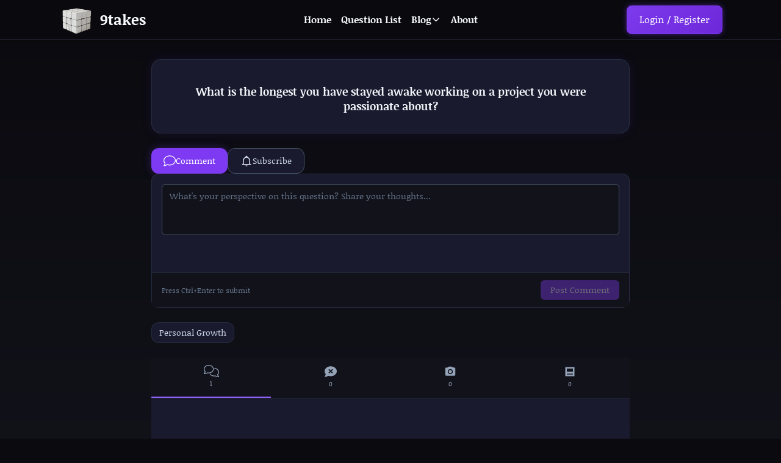

--- FILE ---
content_type: text/html
request_url: https://9takes.com/questions/longest-stayed-awake-working-project-passionate-9
body_size: 8611
content:
<!-- src/app.html -->
<!doctype html>
<html lang="en">
	<head>
		<meta charset="utf-8" />
		<link rel="icon" href="../favicon.ico" />
		<!-- Preload critical font files (WOFF2 format for better performance) -->
		<link
			rel="preload"
			href="/fonts/NoticiaText-Regular.woff2"
			as="font"
			type="font/woff2"
			crossorigin
		/>
		<link
			rel="preload"
			href="/fonts/NoticiaText-Bold.woff2"
			as="font"
			type="font/woff2"
			crossorigin
		/>

		<!-- Load font stylesheet (contains @font-face declarations) -->
		<link rel="stylesheet" href="/fonts/stylesheet.css" />

		<!-- Insert any additional critical CSS or <link rel="alternate" ... > as needed -->
		<link rel="alternate" type="application/rss+xml" href="https://9takes.com/rss.xml" />
		
		<link href="../_app/immutable/assets/Context.0bQxxxMP.css" rel="stylesheet">
		<link href="../_app/immutable/assets/0.C5rocrJK.css" rel="stylesheet">
		<link href="../_app/immutable/assets/app.DdSpQaPh.css" rel="stylesheet">
		<link href="../_app/immutable/assets/CategoryNavigation.xX9yHeNC.css" rel="stylesheet">
		<link href="../_app/immutable/assets/75.yB01vdo3.css" rel="stylesheet">
		<link href="../_app/immutable/assets/Comments.3_L55O2R.css" rel="stylesheet"><!--12qhfyh--><link rel="apple-touch-icon" href="/brand/apple-touch-icon.png"/> <meta name="viewport" content="width=device-width, initial-scale=1, maximum-scale=5, user-scalable=yes"/> <meta name="theme-color" content="#0a0a0f"/> <meta name="apple-mobile-web-app-capable" content="yes"/> <meta name="mobile-web-app-capable" content="yes"/> <meta name="color-scheme" content="dark"/> <!--[--><link rel="dns-prefetch" href="https://www.googletagmanager.com"/> <link rel="dns-prefetch" href="https://www.clarity.ms"/><!--]--><!----><!--2rf9es--><link rel="canonical" href="https://9takes.com/questions/longest-stayed-awake-working-project-passionate-9"/> <meta name="description" content="🏛️ Give your take to the question: What is the longest you have stayed awake working on a project you were passionate about?"/> <meta property="og:site_name" content="9takes"/> <meta property="og:title" content="9takes | What is the longest you have stayed awake workin..."/> <meta property="og:description" content="🏛️ Give your take to the question: What is the longest you have stayed awake working on a project you were passionate about?"/> <meta property="og:type" content="website"/> <meta property="og:url" content="https://9takes.com/questions/longest-stayed-awake-working-project-passionate-9"/> <meta property="og:image" content="https://9takes.com/blogs/looking-at-questions.webp"/> <meta name="twitter:site" content="@9takesdotcom"/> <meta name="twitter:description" content="🏛️ Give your take to the question: What is the longest you have stayed awake working on a project you were passionate about?"/> <meta name="twitter:card" content="summary"/> <meta name="twitter:creator" content="@djwayne3"/> <meta name="twitter:title" content="9takes | What is the longest you have stayed awake workin..."/> <meta name="twitter:url" content="https://9takes.com/questions/longest-stayed-awake-working-project-passionate-9"/> <meta name="twitter:image" content="https://9takes.com/blogs/looking-at-questions.webp"/> <!----><script type="application/ld+json">{"@context":"https://schema.org","@type":"QAPage","url":"https://9takes.com/questions/longest-stayed-awake-working-project-passionate-9","description":"🏛️ Give your take to the question: What is the longest you have stayed awake working on a project you were passionate about?","isPartOf":{"@type":"WebSite","name":"9takes","url":"https://9takes.com"},"breadcrumb":{"@type":"BreadcrumbList","itemListElement":[{"@type":"ListItem","position":1,"name":"Home","item":"https://9takes.com"},{"@type":"ListItem","position":2,"name":"Questions","item":"https://9takes.com/questions"},{"@type":"ListItem","position":3,"name":"What is the longest you have stayed awake working on a project you were passionate about?","item":"https://9takes.com/questions/longest-stayed-awake-working-project-passionate-9"}]},"mainEntity":{"@type":"Question","name":"What is the longest you have stayed awake working on a project you were passionate about?","text":"What is the longest you have stayed awake working on a project you were passionate about?","answerCount":2,"dateCreated":"2023-12-02T05:54:17.573547+00:00","author":{"@type":"Person","identifier":"9ce7ff91-d7f8-4397-b00d-8716e335aaee"},"suggestedAnswer":[{"@type":"Answer","text":"Oh, I remember that time like it was yesterday! As a Type 1, I'm pretty dedicated to my work and when I'm passionate about a project, sleep tends to take a backseat. The longest I've stayed awake was probably around 36 hours. I was so determined to get everything just right and make sure every detail was perfect.","dateCreated":"2023-12-02T05:54:40.395454+00:00","upvoteCount":0,"author":{"@type":"Person","name":"Enneagram Type undefined","identifier":"enneagram-type-undefined"}},{"@type":"Answer","text":"Ah, staying up all night for a project I'm passionate about? That's right up a Type 2's alley! I can't help it, when I get excited about something, I just want to put in all the effort I can. So, I'd have to say the longest I've stayed awake working on a project was about 24 hours.","dateCreated":"2023-12-02T05:54:46.668218+00:00","upvoteCount":0,"author":{"@type":"Person","name":"Enneagram Type undefined","identifier":"enneagram-type-undefined"}},{"@type":"Answer","text":"As a Type 3, I'm always striving for success and recognition, especially when it comes to projects I'm passionate about. So, naturally, I've pulled my fair share of all-nighters. The longest I've stayed awake for a project would probably be around 48 hours. I pushed through exhaustion and did what it took to make it a success.","dateCreated":"2023-12-02T05:54:49.673474+00:00","upvoteCount":0,"author":{"@type":"Person","name":"Enneagram Type undefined","identifier":"enneagram-type-undefined"}},{"@type":"Answer","text":"Oh, the longest I've stayed awake for a project I'm passionate about? Well, as a creative and emotional Type 4, I really get lost in my work. When inspiration strikes, I can't help but stay up all night, and sometimes even days, working on my projects. The longest time I can remember is probably around 72 hours.","dateCreated":"2023-12-02T05:54:49.73339+00:00","upvoteCount":0,"author":{"@type":"Person","name":"Enneagram Type undefined","identifier":"enneagram-type-undefined"}},{"@type":"Answer","text":"As an inquisitive Type 5, I tend to immerse myself in projects that capture my curiosity. When I'm deep in research and problem-solving, time seems to slip away. The longest I've stayed awake for a project I was passionate about is around 48 hours. I just couldn't tear myself away from the fascinating discoveries I was making.","dateCreated":"2023-12-02T05:54:49.78984+00:00","upvoteCount":0,"author":{"@type":"Person","name":"Enneagram Type undefined","identifier":"enneagram-type-undefined"}},{"@type":"Answer","text":"Oh, staying awake for a project I'm passionate about? I believe in putting in the effort and going the extra mile as a loyal Type 6. I remember a time when I stayed awake for around 36 hours. I wanted to make sure every detail was perfect and accounted for. When I'm passionate, I'm willing to sacrifice some sleep for the sake of success.","dateCreated":"2023-12-02T05:54:49.849738+00:00","upvoteCount":0,"author":{"@type":"Person","name":"Enneagram Type undefined","identifier":"enneagram-type-undefined"}},{"@type":"Answer","text":"Ah, staying up all night for a project I'm passionate about is a familiar story for a fun-loving Type 7 like me! I have a tendency to get caught up in the excitement and possibilities of my projects. The longest I've stayed awake would probably be around 24 hours. I was like a ball of energy, fueled by my passion and enthusiasm.","dateCreated":"2023-12-02T05:54:49.905263+00:00","upvoteCount":0,"author":{"@type":"Person","name":"Enneagram Type undefined","identifier":"enneagram-type-undefined"}},{"@type":"Answer","text":"When it comes to projects I'm passionate about, I'm all about taking charge and pushing limits as a strong-willed Type 8. I've definitely had my fair share of staying awake for long hours to see a project through. If I had to put a number on it, I'd say the longest would be around 48 hours. I just needed to make sure everything was executed with precision and power.","dateCreated":"2023-12-02T05:54:49.962031+00:00","upvoteCount":0,"author":{"@type":"Person","name":"Enneagram Type undefined","identifier":"enneagram-type-undefined"}},{"@type":"Answer","text":"Oh, staying awake for a project that truly speaks to my peaceful and easygoing nature as a Type 9? Well, as a laid-back individual, I prefer to maintain a healthy work-life balance. So, I try not to push myself too hard. The longest I've stayed awake for a project I was passionate about was probably around 12 hours. I believe in taking breaks and keeping things relaxed.","dateCreated":"2023-12-02T05:54:50.0198+00:00","upvoteCount":0,"author":{"@type":"Person","name":"Enneagram Type undefined","identifier":"enneagram-type-undefined"}}]}}</script><!----><!----><title>9takes | What is the longest you have stayed awake workin...</title>
	</head>

	<body data-sveltekit-preload-data="hover">
		<div style="display: contents"><!--[--><!--[--><!----><!--[!--><div class="solo-leveling-app flex min-h-screen w-full flex-col bg-[#0a0a0f] text-[#f8fafc] svelte-12qhfyh"><!--[!--><!--]--><!----> <div class="sticky top-0 z-40 transform transition-transform duration-300 ease-in-out"><header class="nav-main" aria-label="Site header"><!--[!--><nav class="relative mx-auto flex h-16 max-w-7xl items-center justify-between px-6 lg:px-8" aria-label="Main navigation"><a href="/" class="logo-link" aria-label="Go to homepage"><img src="/brand/aero.webp" alt="9takes Logo" height="60" width="60"/> <span>9takes</span></a> <div class="absolute left-1/2 flex -translate-x-1/2 transform items-center justify-center"><div class="flex items-center gap-8"><!--[--><a href="/" class="nav-link">Home</a><a href="/questions" class="nav-link">Question List</a><!--]--> <div class="relative z-40"><button class="nav-link flex items-center gap-1" aria-haspopup="true" aria-controls="blogMenu" aria-expanded="false">Blog <svg class="dropdown-arrow h-4 w-4" fill="none" stroke="currentColor" viewBox="0 0 24 24"><path stroke-linecap="round" stroke-linejoin="round" stroke-width="2" d="M19 9l-7 7-7-7"></path></svg></button> <!--[!--><!--]--></div> <a href="/about" class="nav-link">About</a></div></div> <div class="flex items-center gap-3"><!--[!--><!--[--><a href="/login" class="btn btn-primary">Login / Register</a><!--]--><!--]--></div></nav><!--]--></header><!----></div> <div class="notifications" role="region" aria-live="polite" aria-label="Notifications"><!--[--><!--]--></div><!----> <!--[!--><!--]--> <!--[!--><!--]--> <main class="relative z-10 flex flex-1 flex-col overflow-visible p-2 md:p-4 svelte-12qhfyh max-w-4xl mx-auto w-full" aria-label="Main content"><!--[--><!--[--><!----><!--[!--><!----><div class="mx-auto w-full max-w-6xl px-4 pb-12 sm:px-6 lg:px-8"><article itemscope="" itemtype="https://schema.org/QAPage"><div class="mb-6"><div class="relative overflow-hidden rounded-xl border border-slate-700/50 bg-[#1a1a2e] p-8 shadow-[0_0_20px_rgba(124,58,237,0.1)] sm:p-6"><h1 class="relative m-0 w-full text-center font-bold leading-snug text-slate-100" style="font-size: 1.125rem;" itemprop="name">What is the longest you have stayed awake working on a project you were passionate about? <!--[!--><!--]--></h1> <!--[!--><!--]--></div><!----></div> <div class="mb-6"><div class="my-4 flex flex-col gap-4"><div class="flex flex-wrap gap-3"><button title="Comment" class="flex items-center justify-center gap-2 rounded-lg bg-purple-600 px-5 py-2.5 text-sm font-medium text-white shadow-[0_0_15px_rgba(124,58,237,0.3)] transition-all duration-200 hover:bg-purple-700 hover:shadow-[0_0_20px_rgba(124,58,237,0.4)] active:scale-[0.98]" aria-label="Hide comment box"><!--[--><svg xmlns="http://www.w3.org/2000/svg" viewBox="0 0 512 512" height="1.25rem" fill="currentColor" style="padding: 0;"><path d="M256 64C125.8 64 32 148.6 32 240c0 37.1 15.5 70.6 40 100c5.2 6.3 8.4 14.8 7.4 23.9c-3.1 27-11.4 52.5-25.7 76.3c-.5 .9-1.1 1.8-1.6 2.6c11.1-2.9 22.2-7 32.7-11.5L91.2 446l-6.4-14.7c17-7.4 33-16.7 48.4-27.4c8.5-5.9 19.4-7.5 29.2-4.2C193 410.1 224 416 256 416c130.2 0 224-84.6 224-176s-93.8-176-224-176zM0 240C0 125.2 114.5 32 256 32s256 93.2 256 208s-114.5 208-256 208c-36 0-70.5-6.7-103.8-17.9c-.2-.1-.5 0-.7 .1c-16.9 11.7-34.7 22.1-53.9 30.5C73.6 471.1 44.7 480 16 480c-6.5 0-12.3-3.9-14.8-9.8s-1.1-12.8 3.4-17.4c8.1-8.2 15.2-18.2 21.7-29c11.7-19.6 18.7-40.6 21.3-63.1c0 0-.1-.1-.1-.2C19.6 327.1 0 286.6 0 240z"></path></svg><!--]--><!----> <span class="whitespace-nowrap">Comment</span></button> <!--[--><button title="Subscribe" class="flex items-center justify-center gap-2 rounded-lg border px-5 py-2.5 text-sm font-medium transition-all duration-200 active:scale-[0.98] disabled:cursor-not-allowed disabled:opacity-50 border-slate-600 bg-[#1a1a2e] text-slate-300 hover:bg-[#252538]" aria-label="Subscribe to this question" aria-busy="false"><!--[!--><svg xmlns="http://www.w3.org/2000/svg" viewBox="0 0 24 24" height="1.25rem" fill="currentColor" style="padding: 0;"><path d="M10 21H14C14 22.1 13.1 23 12 23S10 22.1 10 21M21 19V20H3V19L5 17V11C5 7.9 7 5.2 10 4.3V4C10 2.9 10.9 2 12 2S14 2.9 14 4V4.3C17 5.2 19 7.9 19 11V17L21 19M17 11C17 8.2 14.8 6 12 6S7 8.2 7 11V18H17V11Z"></path></svg><!--]--> <span class="whitespace-nowrap">Subscribe</span></button> <!--[!--><!--]--><!--]--></div> <!--[--><div class="rounded-lg border border-slate-700/50 bg-[#1a1a2e]"><div class="p-4"><div class="textarea-container svelte-r96hqs" data-replicated-value="" style="--text-height: auto;"><textarea placeholder="What's your perspective on this question? Share your thoughts..." class="w-full resize-none overflow-y-auto rounded-md border border-slate-600 bg-[#12121a] px-3 py-2 text-sm leading-relaxed text-slate-100 placeholder:text-slate-500 focus:border-purple-500 focus:outline-none focus:ring-1 focus:ring-purple-500 svelte-r96hqs" id="comment-box" rows="3"></textarea></div></div> <div class="flex items-center justify-between border-t border-slate-700/50 bg-[#12121a] px-4 py-3"><span class="text-xs text-slate-500"><!--[!-->Press Ctrl+Enter to submit<!--]--></span> <div class="flex gap-2"><!--[!--><!--]--> <button class="flex items-center justify-center gap-2 rounded-md bg-purple-600 px-4 py-1.5 text-sm font-medium text-white shadow-[0_0_10px_rgba(124,58,237,0.3)] transition-all duration-200 hover:bg-purple-700 hover:shadow-[0_0_15px_rgba(124,58,237,0.4)] active:scale-[0.98] disabled:cursor-not-allowed disabled:opacity-40 disabled:shadow-none" type="button" disabled id="comment-button"><!--[!-->Post Comment<!--]--></button></div></div></div><!--]--></div> <div class="fixed inset-0 z-[23425343] flex items-center justify-center bg-black/70 backdrop-blur-sm transition-all duration-300 invisible opacity-0" role="dialog" aria-modal="true" aria-labelledby="modal" tabindex="-1"><div class="relative max-h-[90vh] w-[95%] max-w-[calc(100vw-20px)] transform overflow-hidden rounded-xl border border-slate-700/50 bg-[#1a1a2e] shadow-[0_0_30px_rgba(124,58,237,0.2)] transition-all duration-300 sm:w-auto scale-95 opacity-0"><!--[--><button aria-label="Close dialog" class="absolute right-4 top-4 flex h-8 w-8 cursor-pointer items-center justify-center rounded-full bg-slate-800/80 p-0 transition-all duration-200 hover:rotate-90 hover:bg-purple-900/50"><svg width="16" height="16" viewBox="0 0 24 24" fill="none" stroke="currentColor" stroke-width="2" stroke-linecap="round" stroke-linejoin="round" class="text-slate-400"><line x1="18" y1="6" x2="6" y2="18"></line><line x1="6" y1="6" x2="18" y2="18"></line></svg></button><!--]--> <div class="max-h-[85vh] overflow-y-auto p-6 sm:p-8"><!--[--><div class="mx-auto flex max-w-md flex-col items-center p-8 text-center sm:p-6"><div class="mb-6 flex h-14 w-14 items-center justify-center rounded-2xl bg-purple-900/30"><svg class="h-7 w-7 text-purple-400" fill="none" stroke="currentColor" viewBox="0 0 24 24"><path stroke-linecap="round" stroke-linejoin="round" stroke-width="2" d="M8.684 13.342C8.886 12.938 9 12.482 9 12c0-.482-.114-.938-.316-1.342m0 2.684a3 3 0 110-2.684m9.632 4.684C18.886 16.938 19 17.482 19 18c0 .482-.114.938-.316 1.342m0-2.684a3 3 0 110 2.684M15 12a3 3 0 11-6 0 3 3 0 016 0zm6 0a9 9 0 11-18 0 9 9 0 0118 0z"></path></svg></div> <h2 class="mb-2 text-2xl font-semibold text-slate-100">Share This Question</h2> <p class="mb-8 text-sm text-slate-400">Scan the QR code to share with others</p> <div class="mb-8 rounded-3xl bg-gradient-to-b from-[#252538] to-[#1a1a2e] p-6 shadow-[0_0_20px_rgba(124,58,237,0.15)]"><div class="rounded-2xl bg-[#12121a] p-4 shadow-sm"><img src="" alt="Share question QR code" class="h-[200px] w-[200px] sm:h-[160px] sm:w-[160px]"/></div></div> <div class="flex items-center gap-2 text-xs text-slate-500"><svg class="h-4 w-4" fill="none" stroke="currentColor" viewBox="0 0 24 24"><path stroke-linecap="round" stroke-linejoin="round" stroke-width="2" d="M12 4.354a4 4 0 110 5.292M15 21H3v-1a6 6 0 0112 0v1zm0 0h6v-1a6 6 0 00-9-5.197M13 7a4 4 0 11-8 0 4 4 0 018 0z"></path></svg> <span>Share and explore different perspectives</span></div></div><!--]--></div></div></div><!----><!----></div> <!--[--><div class="mb-6"><div class="flex flex-wrap gap-2"><!--[--><a href="/questions/categories/Personal-Growth" class="inline-flex items-center rounded-lg border border-slate-700/50 bg-[#1a1a2e] px-3 py-1.5 text-sm font-medium text-slate-300 transition-all duration-200 hover:border-purple-500/50 hover:bg-purple-900/30 hover:text-purple-300" rel="tag">Personal Growth</a><!--]--></div></div><!--]--> <!--[--><div class="w-full"><nav class="scrollbar-hide flex overflow-x-auto border-b border-slate-700/50 bg-[#12121a] svelte-pylciz"><!--[--><button role="tab" aria-selected="true" aria-controls="Comments" class="relative min-w-fit flex-1 cursor-pointer whitespace-nowrap border-0 bg-transparent px-6 py-3.5 text-sm font-medium text-slate-400 transition-all duration-200 hover:text-slate-200 sm:px-4 sm:py-3 border-b-2 border-purple-500 text-slate-100"><!--[!--><div class="flex flex-col items-center gap-1"><!----><!--[!--><!--[--><svg xmlns="http://www.w3.org/2000/svg" viewBox="0 0 640 512" height="1.25rem" fill="currentColor"><path d="M32 176c0-74.8 73.7-144 176-144s176 69.2 176 144s-73.7 144-176 144c-15.3 0-30.6-1.9-46.3-5c-3.5-.7-7.1-.2-10.2 1.4c-6.1 3.1-12 6-18 8.7c-28.4 12.9-60.2 23.1-91.5 26c14.9-19 26.8-39.7 37.6-59.9c3.3-6.1 2.3-13.6-2.5-18.6C50 244.2 32 213.1 32 176zM208 0C93.1 0 0 78.9 0 176c0 44.2 19.8 80.1 46 110c-11.7 21-24 40.6-39.5 57.5l0 0-.1 .1c-6.5 7-8.2 17.1-4.4 25.8C5.8 378.3 14.4 384 24 384c43 0 86.5-13.3 122.7-29.7c4.9-2.2 9.6-4.5 14.3-6.8c15.3 2.8 30.9 4.6 47 4.6c114.9 0 208-78.9 208-176S322.9 0 208 0zM447.4 160.5C541.6 167 608 233 608 304c0 37.1-18 68.2-45.1 96.6c-4.8 5-5.8 12.5-2.5 18.6c10.9 20.2 22.7 40.8 37.6 59.9c-31.3-3-63.2-13.2-91.5-26c-6-2.7-11.9-5.6-18-8.7c-3.2-1.6-6.8-2.1-10.2-1.4c-15.6 3.1-30.9 5-46.3 5c-68.2 0-123.6-30.7-153.1-73.3c-11 3-22.3 5.2-33.8 6.8C279 439.8 349.9 480 432 480c16.1 0 31.7-1.8 47-4.6c4.6 2.3 9.4 4.6 14.3 6.8C529.5 498.7 573 512 616 512c9.6 0 18.2-5.7 22-14.5c3.8-8.7 2-18.9-4.4-25.8l-.1-.1 0 0c-15.5-17-27.8-36.5-39.5-57.5c26.2-29.9 46-65.8 46-110c0-94.4-87.8-171.5-198.2-175.8c2.8 10.4 4.7 21.2 5.6 32.3z"></path></svg><!--]--><!--]--><!----> <span class="text-[10px]">1</span></div><!--]--></button><button role="tab" aria-selected="false" aria-controls="Removed Comments" class="relative min-w-fit flex-1 cursor-pointer whitespace-nowrap border-0 bg-transparent px-6 py-3.5 text-sm font-medium text-slate-400 transition-all duration-200 hover:text-slate-200 sm:px-4 sm:py-3 "><!--[!--><div class="flex flex-col items-center gap-1"><!----><svg xmlns="http://www.w3.org/2000/svg" viewBox="0 0 512 512" height="1.25rem" fill="currentColor"><path d="M256 448c141.4 0 256-93.1 256-208S397.4 32 256 32S0 125.1 0 240c0 45.1 17.7 86.8 47.7 120.9c-1.9 24.5-11.4 46.3-21.4 62.9c-5.5 9.2-11.1 16.6-15.2 21.6c-2.1 2.5-3.7 4.4-4.9 5.7c-.6 .6-1 1.1-1.3 1.4l-.3 .3 0 0 0 0 0 0 0 0c-4.6 4.6-5.9 11.4-3.4 17.4c2.5 6 8.3 9.9 14.8 9.9c28.7 0 57.6-8.9 81.6-19.3c22.9-10 42.4-21.9 54.3-30.6c31.8 11.5 67 17.9 104.1 17.9zM175 159c9.4-9.4 24.6-9.4 33.9 0l47 47 47-47c9.4-9.4 24.6-9.4 33.9 0s9.4 24.6 0 33.9l-47 47 47 47c9.4 9.4 9.4 24.6 0 33.9s-24.6 9.4-33.9 0l-47-47-47 47c-9.4 9.4-24.6 9.4-33.9 0s-9.4-24.6 0-33.9l47-47-47-47c-9.4-9.4-9.4-24.6 0-33.9z"></path></svg><!----> <span class="text-[10px]">0</span></div><!--]--></button><button role="tab" aria-selected="false" aria-controls="Visuals" class="relative min-w-fit flex-1 cursor-pointer whitespace-nowrap border-0 bg-transparent px-6 py-3.5 text-sm font-medium text-slate-400 transition-all duration-200 hover:text-slate-200 sm:px-4 sm:py-3 "><!--[!--><div class="flex flex-col items-center gap-1"><!----><svg xmlns="http://www.w3.org/2000/svg" viewBox="0 0 24 24" height="1.25rem" fill="currentColor"><path d="M4,4H7L9,2H15L17,4H20A2,2 0 0,1 22,6V18A2,2 0 0,1 20,20H4A2,2 0 0,1 2,18V6A2,2 0 0,1 4,4M12,7A5,5 0 0,0 7,12A5,5 0 0,0 12,17A5,5 0 0,0 17,12A5,5 0 0,0 12,7M12,9A3,3 0 0,1 15,12A3,3 0 0,1 12,15A3,3 0 0,1 9,12A3,3 0 0,1 12,9Z"></path></svg><!----> <span class="text-[10px]">0</span></div><!--]--></button><button role="tab" aria-selected="false" aria-controls="Articles" class="relative min-w-fit flex-1 cursor-pointer whitespace-nowrap border-0 bg-transparent px-6 py-3.5 text-sm font-medium text-slate-400 transition-all duration-200 hover:text-slate-200 sm:px-4 sm:py-3 "><!--[!--><div class="flex flex-col items-center gap-1"><!----><svg xmlns="http://www.w3.org/2000/svg" viewBox="0 0 24 24" height="1.25rem" fill="currentColor"><path d="M3 3V21H21V3H3M18 18H6V17H18V18M18 16H6V15H18V16M18 12H6V6H18V12Z"></path></svg><!----> <span class="text-[10px]">0</span></div><!--]--></button><!--]--></nav> <div class="min-h-[400px] bg-[#1a1a2e]"><!--[--><!--[--><section id="Comments" class="block" aria-labelledby="Comments-tab"><div class="py-6"><!--[--><!--[--><div class="flex flex-col items-center justify-center py-16"><div class="mb-4 flex h-16 w-16 items-center justify-center rounded-2xl bg-purple-900/30"><svg class="h-8 w-8 text-purple-400" fill="none" stroke="currentColor" viewBox="0 0 24 24"><path stroke-linecap="round" stroke-linejoin="round" stroke-width="2" d="M12 15v2m-6 4h12a2 2 0 002-2v-6a2 2 0 00-2-2H6a2 2 0 00-2 2v6a2 2 0 002 2zm10-10V7a4 4 0 00-8 0v4h8z"></path></svg></div> <p class="text-center text-xl font-medium text-slate-100 sm:text-lg">Share your perspective to unlock comments</p> <p class="mt-2 text-sm text-slate-400">1 perspectives waiting to be revealed</p></div><!--]--><!--]--></div></section><!--]--><!--[!--><!--]--><!--[!--><!--]--><!--[!--><!--]--><!--]--></div></div><!--]--></article></div><!----><!--]--><!----><!----><!--]--><!--]--></main> <footer class="footer-wrapper svelte-luhbdn" aria-label="Site footer"><div class="footer-container svelte-luhbdn"><div class="footer-grid svelte-luhbdn"><div class="brand-section svelte-luhbdn"><div class="brand-logo svelte-luhbdn"><img src="/brand/aero.webp" alt="9takes Logo" height="48" width="48" loading="lazy" class="svelte-luhbdn"/> <span class="brand-name svelte-luhbdn">9takes</span></div> <p class="brand-description svelte-luhbdn">Explore personality insights through engaging questions and discover what makes each
					person unique.</p> <div class="social-links svelte-luhbdn"><!--[--><a href="https://www.instagram.com/9takesdotcom/" target="_blank" rel="noreferrer noopener" class="social-link svelte-luhbdn" aria-label="Follow us on Instagram"><img src="data:image/svg+xml,%3csvg%20xmlns='http://www.w3.org/2000/svg'%20viewBox='0%200%2024%2024'%3e%3cpath%20style='fill:black'%20d='M7.8,2H16.2C19.4,2%2022,4.6%2022,7.8V16.2A5.8,5.8%200%200,1%2016.2,22H7.8C4.6,22%202,19.4%202,16.2V7.8A5.8,5.8%200%200,1%207.8,2M7.6,4A3.6,3.6%200%200,0%204,7.6V16.4C4,18.39%205.61,20%207.6,20H16.4A3.6,3.6%200%200,0%2020,16.4V7.6C20,5.61%2018.39,4%2016.4,4H7.6M17.25,5.5A1.25,1.25%200%200,1%2018.5,6.75A1.25,1.25%200%200,1%2017.25,8A1.25,1.25%200%200,1%2016,6.75A1.25,1.25%200%200,1%2017.25,5.5M12,7A5,5%200%200,1%2017,12A5,5%200%200,1%2012,17A5,5%200%200,1%207,12A5,5%200%200,1%2012,7M12,9A3,3%200%200,0%209,12A3,3%200%200,0%2012,15A3,3%200%200,0%2015,12A3,3%200%200,0%2012,9Z'%20/%3e%3c/svg%3e" alt="9takesdotcom Instagram" width="20" height="20" loading="lazy" class="svelte-luhbdn"/></a><a href="https://twitter.com/9takesdotcom" target="_blank" rel="noreferrer noopener" class="social-link svelte-luhbdn" aria-label="Follow us on Twitter"><img src="data:image/svg+xml,%3csvg%20xmlns='http://www.w3.org/2000/svg'%20viewBox='0%200%2024%2024'%3e%3cpath%20style='fill:black'%20d='M22.46,6C21.69,6.35%2020.86,6.58%2020,6.69C20.88,6.16%2021.56,5.32%2021.88,4.31C21.05,4.81%2020.13,5.16%2019.16,5.36C18.37,4.5%2017.26,4%2016,4C13.65,4%2011.73,5.92%2011.73,8.29C11.73,8.63%2011.77,8.96%2011.84,9.27C8.28,9.09%205.11,7.38%203,4.79C2.63,5.42%202.42,6.16%202.42,6.94C2.42,8.43%203.17,9.75%204.33,10.5C3.62,10.5%202.96,10.3%202.38,10C2.38,10%202.38,10%202.38,10.03C2.38,12.11%203.86,13.85%205.82,14.24C5.46,14.34%205.08,14.39%204.69,14.39C4.42,14.39%204.15,14.36%203.89,14.31C4.43,16%206,17.26%207.89,17.29C6.43,18.45%204.58,19.13%202.56,19.13C2.22,19.13%201.88,19.11%201.54,19.07C3.44,20.29%205.7,21%208.12,21C16,21%2020.33,14.46%2020.33,8.79C20.33,8.6%2020.33,8.42%2020.32,8.23C21.16,7.63%2021.88,6.87%2022.46,6Z'%20/%3e%3c/svg%3e" alt="9takesdotcom Twitter" width="20" height="20" loading="lazy" class="svelte-luhbdn"/></a><!--]--></div></div> <div class="links-container svelte-luhbdn"><nav class="link-section svelte-luhbdn" aria-label="Footer navigation"><h3 class="svelte-luhbdn">Navigation</h3> <ul class="svelte-luhbdn"><!--[--><li class="svelte-luhbdn"><a href="/" class="svelte-luhbdn">Home</a></li><li class="svelte-luhbdn"><a href="/questions" aria-current="page" class="svelte-luhbdn active">Question List</a></li><li class="svelte-luhbdn"><a href="/about" class="svelte-luhbdn">About</a></li><!--]--></ul></nav> <div class="link-section svelte-luhbdn"><h3 class="svelte-luhbdn">Blog</h3> <ul class="svelte-luhbdn"><!--[--><li class="svelte-luhbdn"><a href="/community" class="svelte-luhbdn">The Takes of 9takes</a></li><li class="svelte-luhbdn"><a href="/enneagram-corner" class="svelte-luhbdn">Enneagram Corner</a></li><li class="svelte-luhbdn"><a href="/personality-analysis" class="svelte-luhbdn">Personality Analysis</a></li><li class="svelte-luhbdn"><a href="/how-to-guides" class="svelte-luhbdn">How-to Guides</a></li><!--]--></ul></div> <div class="link-section connect-section svelte-luhbdn"><h3 class="svelte-luhbdn">Connect</h3> <p class="svelte-luhbdn">Stay updated with our latest personality insights and community discussions.</p> <a href="mailto:usersup@9takes.com" class="contact-link svelte-luhbdn">Get in touch <svg fill="none" stroke="currentColor" viewBox="0 0 24 24" class="svelte-luhbdn"><path stroke-linecap="round" stroke-linejoin="round" stroke-width="2" d="M9 5l7 7-7 7"></path></svg></a></div></div></div> <div class="footer-bottom svelte-luhbdn"><p class="svelte-luhbdn">© 2026 9takes. All rights reserved.</p></div></div></footer><!----></div><!--]--><!----><!--]--> <!--[!--><!--]--><!--]-->
			
			<script>
				{
					__sveltekit_x9jnbl = {
						base: new URL("..", location).pathname.slice(0, -1)
					};

					const element = document.currentScript.parentElement;

					Promise.all([
						import("../_app/immutable/entry/start.DrpYCRE-.js"),
						import("../_app/immutable/entry/app.DpoRAwW6.js")
					]).then(([kit, app]) => {
						kit.start(app, element, {
							node_ids: [0, 6, 75],
							data: [{type:"data",data:{demo_time:false,parents:[],session:null,user:null},uses:{url:1}},{type:"data",data:null,uses:{}},{type:"data",data:{question:{id:132,question:"What is the longest you have stayed awake working on a project you were passionate about",created_at:"2023-12-02T05:54:17.573547+00:00",updated_at:"2023-12-02T05:54:41.069+00:00",data:null,name:null,author_id:"9ce7ff91-d7f8-4397-b00d-8716e335aaee",context:"",url:"longest-stayed-awake-working-project-passionate-9",img_url:"",es_id:"SpA5TpkBwcs7vPv6SSnx",comment_count:2,tagged:true,flagged:false,question_formatted:"What is the longest you have stayed awake working on a project you were passionate about?",removed:false,last_comment_date:null,subscriptions:[]},comments:[],removedComments:[],comment_count:1,removed_comment_count:0,questionTags:[{question_id:132,tag_id:57,question_categories:{id:57,category_name:"Personal Growth",parent_id:14,level:3}}],user:null,flags:{userHasAnswered:null,userSignedIn:void 0},aiComments:[{id:1,created_at:"2023-12-02T05:54:40.395454+00:00",comment:"Oh, I remember that time like it was yesterday! As a Type 1, I'm pretty dedicated to my work and when I'm passionate about a project, sleep tends to take a backseat. The longest I've stayed awake was probably around 36 hours. I was so determined to get everything just right and make sure every detail was perfect.",enneagram_type:"1",question_id:132},{id:2,created_at:"2023-12-02T05:54:46.668218+00:00",comment:"Ah, staying up all night for a project I'm passionate about? That's right up a Type 2's alley! I can't help it, when I get excited about something, I just want to put in all the effort I can. So, I'd have to say the longest I've stayed awake working on a project was about 24 hours.",enneagram_type:"2",question_id:132},{id:3,created_at:"2023-12-02T05:54:49.673474+00:00",comment:"As a Type 3, I'm always striving for success and recognition, especially when it comes to projects I'm passionate about. So, naturally, I've pulled my fair share of all-nighters. The longest I've stayed awake for a project would probably be around 48 hours. I pushed through exhaustion and did what it took to make it a success.",enneagram_type:"3",question_id:132},{id:4,created_at:"2023-12-02T05:54:49.73339+00:00",comment:"Oh, the longest I've stayed awake for a project I'm passionate about? Well, as a creative and emotional Type 4, I really get lost in my work. When inspiration strikes, I can't help but stay up all night, and sometimes even days, working on my projects. The longest time I can remember is probably around 72 hours.",enneagram_type:"4",question_id:132},{id:5,created_at:"2023-12-02T05:54:49.78984+00:00",comment:"As an inquisitive Type 5, I tend to immerse myself in projects that capture my curiosity. When I'm deep in research and problem-solving, time seems to slip away. The longest I've stayed awake for a project I was passionate about is around 48 hours. I just couldn't tear myself away from the fascinating discoveries I was making.",enneagram_type:"5",question_id:132},{id:6,created_at:"2023-12-02T05:54:49.849738+00:00",comment:"Oh, staying awake for a project I'm passionate about? I believe in putting in the effort and going the extra mile as a loyal Type 6. I remember a time when I stayed awake for around 36 hours. I wanted to make sure every detail was perfect and accounted for. When I'm passionate, I'm willing to sacrifice some sleep for the sake of success.",enneagram_type:"6",question_id:132},{id:7,created_at:"2023-12-02T05:54:49.905263+00:00",comment:"Ah, staying up all night for a project I'm passionate about is a familiar story for a fun-loving Type 7 like me! I have a tendency to get caught up in the excitement and possibilities of my projects. The longest I've stayed awake would probably be around 24 hours. I was like a ball of energy, fueled by my passion and enthusiasm.",enneagram_type:"7",question_id:132},{id:8,created_at:"2023-12-02T05:54:49.962031+00:00",comment:"When it comes to projects I'm passionate about, I'm all about taking charge and pushing limits as a strong-willed Type 8. I've definitely had my fair share of staying awake for long hours to see a project through. If I had to put a number on it, I'd say the longest would be around 48 hours. I just needed to make sure everything was executed with precision and power.",enneagram_type:"8",question_id:132},{id:9,created_at:"2023-12-02T05:54:50.0198+00:00",comment:"Oh, staying awake for a project that truly speaks to my peaceful and easygoing nature as a Type 9? Well, as a laid-back individual, I prefer to maintain a healthy work-life balance. So, I try not to push myself too hard. The longest I've stayed awake for a project I was passionate about was probably around 12 hours. I believe in taking breaks and keeping things relaxed.",enneagram_type:"9",question_id:132}],flagReasons:void 0},uses:{params:["slug"],parent:1}}],
							form: null,
							error: null
						});
					});
				}
			</script>
		</div>
	</body>
</html>


--- FILE ---
content_type: text/css; charset=utf-8
request_url: https://9takes.com/_app/immutable/assets/Context.0bQxxxMP.css
body_size: -24
content:
.ui.svelte-1k1xfm9 *{box-sizing:border-box}.ui.svelte-1k1xfm9 .visually-hidden{clip:rect(0 0 0 0);clip-path:inset(50%);height:1px;overflow:hidden;position:absolute;white-space:nowrap;width:1px}.ui.svelte-1k1xfm9 .label{font-weight:700}.ui.svelte-1k1xfm9 .icon{width:24px;height:24px;fill:none;stroke:currentColor;stroke-width:2;stroke-linecap:round;stroke-linejoin:round}


--- FILE ---
content_type: text/css; charset=utf-8
request_url: https://9takes.com/_app/immutable/assets/0.C5rocrJK.css
body_size: 3940
content:
.mobile-nav-container.svelte-1kj3hvb{position:relative;z-index:1000}.mobile-nav-toggle.svelte-1kj3hvb{background:none;border:none;cursor:pointer;padding:8px;display:flex;align-items:center;justify-content:center;border-radius:8px;transition:background-color .2s ease}.mobile-nav-toggle.svelte-1kj3hvb:hover{background-color:#0000000d}.mobile-nav-toggle.svelte-1kj3hvb.focus-visible{outline:2px solid var(--primary);outline-offset:2px}.mobile-nav-toggle.svelte-1kj3hvb:focus-visible{outline:2px solid var(--primary);outline-offset:2px}.hamburger.svelte-1kj3hvb{width:24px;height:24px;position:relative;display:flex;flex-direction:column;justify-content:center;gap:4px}.line.svelte-1kj3hvb{width:100%;height:2px;background-color:var(--text-primary);border-radius:2px;transition:all .3s cubic-bezier(.4,0,.2,1);transform-origin:center}.hamburger.open.svelte-1kj3hvb .line-1:where(.svelte-1kj3hvb){transform:translateY(6px) rotate(45deg)}.hamburger.open.svelte-1kj3hvb .line-2:where(.svelte-1kj3hvb){opacity:0;transform:scaleX(0)}.hamburger.open.svelte-1kj3hvb .line-3:where(.svelte-1kj3hvb){transform:translateY(-6px) rotate(-45deg)}.mobile-nav-overlay.svelte-1kj3hvb{position:fixed;inset:0;background-color:#00000080;-webkit-backdrop-filter:blur(4px);backdrop-filter:blur(4px);z-index:999;display:flex;align-items:flex-start;justify-content:flex-start}.mobile-nav-panel.svelte-1kj3hvb{background-color:var(--card-background);width:320px;max-width:85vw;height:100vh;overflow-y:auto;box-shadow:4px 0 24px #00000026;display:flex;flex-direction:column}.mobile-nav-header.svelte-1kj3hvb{display:flex;align-items:center;justify-content:space-between;padding:1.5rem 1.25rem 1rem;border-bottom:1px solid var(--border-color)}.nav-title.svelte-1kj3hvb{font-size:1.25rem;font-weight:600;color:var(--text-primary);margin:0}.close-button.svelte-1kj3hvb{background:none;border:none;cursor:pointer;padding:8px;color:var(--text-secondary);border-radius:6px;transition:all .2s ease}.close-button.svelte-1kj3hvb:hover{background-color:var(--light-gray);color:var(--text-primary)}.close-button.svelte-1kj3hvb.focus-visible{outline:2px solid var(--primary);outline-offset:2px}.close-button.svelte-1kj3hvb:focus-visible{outline:2px solid var(--primary);outline-offset:2px}.mobile-nav-content.svelte-1kj3hvb{flex:1;padding:1rem 0;display:flex;flex-direction:column}.nav-list.svelte-1kj3hvb{list-style:none;margin:0;padding:0;flex:1}.nav-item.svelte-1kj3hvb{margin:0;padding:0}.nav-link.svelte-1kj3hvb{display:block;padding:.875rem 1.25rem;color:var(--text-primary);text-decoration:none;font-size:1.125rem;font-weight:500;transition:all .2s ease;border-left:3px solid transparent}.nav-link.svelte-1kj3hvb:hover{background-color:var(--light-gray);color:var(--primary)}.nav-link.active.svelte-1kj3hvb{background-color:var(--accent-light);color:var(--primary);border-left-color:var(--primary);font-weight:600}.nav-link.svelte-1kj3hvb.focus-visible{outline:2px solid var(--primary);outline-offset:-2px}.nav-link.svelte-1kj3hvb:focus-visible{outline:2px solid var(--primary);outline-offset:-2px}.dropdown-item.svelte-1kj3hvb{position:relative}.dropdown-toggle.svelte-1kj3hvb{width:100%;background:none;border:none;display:flex;align-items:center;justify-content:space-between;padding:.875rem 1.25rem;color:var(--text-primary);font-size:1.125rem;font-weight:500;cursor:pointer;transition:all .2s ease;text-align:left}.dropdown-toggle.svelte-1kj3hvb:hover{background-color:var(--light-gray);color:var(--primary)}.dropdown-toggle.svelte-1kj3hvb.focus-visible{outline:2px solid var(--primary);outline-offset:-2px}.dropdown-toggle.svelte-1kj3hvb:focus-visible{outline:2px solid var(--primary);outline-offset:-2px}.dropdown-arrow.svelte-1kj3hvb{transition:transform .3s ease;color:var(--text-secondary)}.dropdown-arrow.rotated.svelte-1kj3hvb{transform:rotate(180deg)}.submenu.svelte-1kj3hvb{list-style:none;margin:0;padding:0;background-color:var(--lightest-gray);border-top:1px solid var(--border-color)}.submenu-item.svelte-1kj3hvb{margin:0;padding:0}.submenu-link.svelte-1kj3hvb{display:block;padding:.75rem 1.25rem .75rem 2.5rem;color:var(--text-secondary);text-decoration:none;font-size:1rem;font-weight:400;transition:all .2s ease;border-left:3px solid transparent}.submenu-link.svelte-1kj3hvb:hover{background-color:var(--light-gray);color:var(--primary)}.submenu-link.active.svelte-1kj3hvb{background-color:var(--accent-light);color:var(--primary);border-left-color:var(--primary);font-weight:500}.submenu-link.svelte-1kj3hvb.focus-visible{outline:2px solid var(--primary);outline-offset:-2px}.submenu-link.svelte-1kj3hvb:focus-visible{outline:2px solid var(--primary);outline-offset:-2px}.nav-actions.svelte-1kj3hvb{padding:1rem 1.25rem;border-top:1px solid var(--border-color)}.login-button.svelte-1kj3hvb{display:block;width:100%;padding:.875rem 1.25rem;background-color:var(--primary);color:#fff;text-align:center;text-decoration:none;border-radius:8px;font-weight:600;font-size:1rem;transition:all .2s ease}.login-button.svelte-1kj3hvb:hover{background-color:var(--primary-dark);transform:translateY(-1px)}.login-button.svelte-1kj3hvb.focus-visible{outline:2px solid var(--primary);outline-offset:2px}.login-button.svelte-1kj3hvb:focus-visible{outline:2px solid var(--primary);outline-offset:2px}@media(max-width:480px){.mobile-nav-panel.svelte-1kj3hvb{width:280px;max-width:90vw}.mobile-nav-header.svelte-1kj3hvb{padding:1rem 1rem .75rem}.nav-title.svelte-1kj3hvb{font-size:1.125rem}.nav-link.svelte-1kj3hvb,.dropdown-toggle.svelte-1kj3hvb{padding:.75rem 1rem;font-size:1rem}.submenu-link.svelte-1kj3hvb{padding:.625rem 1rem .625rem 2rem;font-size:.9rem}.nav-actions.svelte-1kj3hvb{padding:.75rem 1rem}.login-button.svelte-1kj3hvb{padding:.75rem 1rem;font-size:.9rem}}.notification-container.svelte-dn2pz6{position:relative;display:inline-flex;align-items:center;justify-content:center;margin:0 .25rem}.notification-bell.svelte-dn2pz6{background:transparent;border:none;font-size:1.125rem;cursor:pointer;padding:.5rem;border-radius:.5rem;transition:all .2s ease;position:relative;display:flex;align-items:center;justify-content:center;width:2.5rem;height:2.5rem;color:#94a3b8}.notification-bell.svelte-dn2pz6:hover{background-color:#7c3aed26;color:#a78bfa}.notification-bell.svelte-dn2pz6:focus{outline:2px solid #a78bfa;outline-offset:2px}.notification-bell.svelte-dn2pz6:focus:not(.focus-visible){outline:none}.notification-bell.svelte-dn2pz6:focus:not(:focus-visible){outline:none}.notification-bell.svelte-dn2pz6:active{transform:scale(.95)}.notification-bell.has-messages.svelte-dn2pz6{color:#a78bfa;animation:svelte-dn2pz6-shake .5s ease-in-out}.notification-badge.svelte-dn2pz6{position:absolute;top:.125rem;right:.125rem;background:linear-gradient(135deg,#ef4444,#dc2626);color:#fff;border-radius:9999px;min-width:1.125rem;height:1.125rem;padding:0 .25rem;font-size:.625rem;display:flex;align-items:center;justify-content:center;font-weight:700;border:2px solid #1a1a2e;box-shadow:0 2px 4px #0000004d;z-index:10}.notification-panel.svelte-dn2pz6{position:absolute;top:calc(100% + .5rem);right:-.5rem;width:340px;max-height:450px;background:#16161e;border:1px solid rgba(124,58,237,.2);border-radius:.75rem;box-shadow:0 20px 25px -5px #00000080,0 0 30px #7c3aed1a;z-index:1000;overflow:hidden;transform:translateY(-8px);opacity:0;animation:svelte-dn2pz6-slideDown .2s ease-out forwards}@keyframes svelte-dn2pz6-slideDown{to{transform:translateY(0);opacity:1}}.notification-header.svelte-dn2pz6{padding:1rem 1.25rem;border-bottom:1px solid rgba(124,58,237,.15);display:flex;justify-content:space-between;align-items:center;background:linear-gradient(180deg,rgba(124,58,237,.08) 0%,transparent 100%)}.notification-header.svelte-dn2pz6 h3:where(.svelte-dn2pz6){margin:0;font-size:.9375rem;font-weight:600;color:#f1f5f9;letter-spacing:-.01em}.close-btn.svelte-dn2pz6{background:transparent;border:none;border-radius:.375rem;font-size:1.25rem;cursor:pointer;color:#64748b;width:1.75rem;height:1.75rem;display:flex;align-items:center;justify-content:center;line-height:1;transition:all .15s ease}.close-btn.svelte-dn2pz6:hover{background:#7c3aed26;color:#e2e8f0}.close-btn.svelte-dn2pz6:active{transform:scale(.95)}.notification-content.svelte-dn2pz6{max-height:300px;overflow-y:auto;scrollbar-width:thin;scrollbar-color:rgba(124,58,237,.3) transparent}.notification-content.svelte-dn2pz6::-webkit-scrollbar{width:5px}.notification-content.svelte-dn2pz6::-webkit-scrollbar-track{background:transparent}.notification-content.svelte-dn2pz6::-webkit-scrollbar-thumb{background-color:#7c3aed4d;border-radius:3px}.notification-content.svelte-dn2pz6::-webkit-scrollbar-thumb:hover{background-color:#7c3aed80}.no-messages.svelte-dn2pz6{padding:2.5rem 1.25rem;text-align:center;color:#64748b;font-size:.875rem;line-height:1.5}.messages-list.svelte-dn2pz6{padding:.5rem}.message-item.svelte-dn2pz6{padding:.875rem 1rem;margin:.25rem 0;border-radius:.5rem;background:#7c3aed0d;border:1px solid transparent;transition:all .15s ease;position:relative}.message-item.svelte-dn2pz6:first-child{margin-top:0}.message-item.svelte-dn2pz6:last-child{margin-bottom:0}.message-item.svelte-dn2pz6:hover{background:#7c3aed1a;border-color:#7c3aed33}.message-item.svelte-dn2pz6:before{content:"";position:absolute;left:0;top:50%;transform:translateY(-50%);height:50%;width:2px;background:#7c3aed;border-radius:0 2px 2px 0;opacity:0;transition:opacity .15s ease}.message-item.svelte-dn2pz6:hover:before{opacity:1}.message-header.svelte-dn2pz6{display:flex;justify-content:space-between;align-items:center;margin-bottom:.375rem;gap:.75rem}.message-type.svelte-dn2pz6{font-size:.75rem;font-weight:600;color:#a78bfa;display:flex;align-items:center;gap:.25rem}.message-time.svelte-dn2pz6{font-size:.6875rem;color:#64748b;white-space:nowrap}.message-content.svelte-dn2pz6{font-size:.8125rem;color:#cbd5e1;line-height:1.5;word-wrap:break-word}.notification-actions.svelte-dn2pz6{padding:.75rem 1rem;border-top:1px solid rgba(124,58,237,.15);display:flex;gap:.5rem;background:#0003}.clear-btn.svelte-dn2pz6,.permission-btn.svelte-dn2pz6{flex:1;padding:.5rem .75rem;min-height:2.25rem;border:1px solid rgba(124,58,237,.2);border-radius:.375rem;background:#7c3aed1a;color:#cbd5e1;font-size:.75rem;font-weight:500;cursor:pointer;transition:all .15s ease;display:flex;align-items:center;justify-content:center}.permission-btn.svelte-dn2pz6{background:linear-gradient(135deg,#7c3aed,#6d28d9);color:#fff;border-color:transparent}.clear-btn.svelte-dn2pz6:hover{background:#7c3aed33;border-color:#7c3aed4d}.permission-btn.svelte-dn2pz6:hover{background:linear-gradient(135deg,#8b5cf6,#7c3aed);box-shadow:0 0 15px #7c3aed4d}@keyframes svelte-dn2pz6-shake{0%,to{transform:translate(0)}25%{transform:translate(-2px)}75%{transform:translate(2px)}}@media(max-width:768px){.notification-bell.svelte-dn2pz6{width:2.75rem;height:2.75rem;padding:.625rem}.notification-panel.svelte-dn2pz6{width:300px;right:-.75rem;max-height:60vh}.notification-header.svelte-dn2pz6{padding:.875rem 1rem}.message-item.svelte-dn2pz6{padding:.75rem .875rem}.notification-actions.svelte-dn2pz6{padding:.625rem .875rem}.clear-btn.svelte-dn2pz6,.permission-btn.svelte-dn2pz6{min-height:2.5rem;padding:.625rem .75rem;font-size:.8125rem}}@media(max-width:480px){.notification-container.svelte-dn2pz6{margin:0}.notification-panel.svelte-dn2pz6{position:fixed;inset:auto 0 0;width:100%;max-height:75vh;border-radius:1rem 1rem 0 0;border-bottom:none;animation:svelte-dn2pz6-slideUp .25s ease-out forwards}.notification-header.svelte-dn2pz6{padding:1rem 1.25rem}.notification-header.svelte-dn2pz6 h3:where(.svelte-dn2pz6){font-size:1rem}.messages-list.svelte-dn2pz6{padding:.75rem}.message-item.svelte-dn2pz6{padding:1rem}.message-content.svelte-dn2pz6{font-size:.875rem}.notification-actions.svelte-dn2pz6{padding:1rem;gap:.75rem}.clear-btn.svelte-dn2pz6,.permission-btn.svelte-dn2pz6{min-height:2.75rem;font-size:.875rem}}@keyframes svelte-dn2pz6-slideUp{0%{transform:translateY(100%);opacity:0}to{transform:translateY(0);opacity:1}}.footer-wrapper.svelte-luhbdn{position:relative;z-index:10;margin-top:4rem;width:100%;border-top:1px solid rgba(100,116,139,.2);background:#0a0a0f}.footer-container.svelte-luhbdn{max-width:1200px;margin:0 auto;padding:3rem 1.5rem 2rem}.footer-grid.svelte-luhbdn{display:grid;grid-template-columns:1fr 2fr;grid-gap:3rem;gap:3rem}.brand-section.svelte-luhbdn{display:flex;flex-direction:column}.brand-logo.svelte-luhbdn{display:flex;align-items:center;gap:.75rem;margin-bottom:1rem}.brand-logo.svelte-luhbdn img:where(.svelte-luhbdn){width:48px;height:48px}.brand-name.svelte-luhbdn{font-size:1.25rem;font-weight:700;color:#f1f5f9}.brand-description.svelte-luhbdn{font-size:.875rem;line-height:1.6;color:#64748b;margin-bottom:1.5rem}.social-links.svelte-luhbdn{display:flex;gap:.75rem}.social-link.svelte-luhbdn{display:flex;align-items:center;justify-content:center;width:2.5rem;height:2.5rem;background:#1a1a2e;border:1px solid rgba(100,116,139,.3);border-radius:.5rem;transition:all .2s ease}.social-link.svelte-luhbdn img:where(.svelte-luhbdn){width:1.25rem;height:1.25rem;filter:brightness(0) invert(1);opacity:.8}.social-link.svelte-luhbdn:hover{background:#7c3aed33;border-color:#7c3aed80;transform:translateY(-2px);box-shadow:0 0 15px #7c3aed4d}.social-link.svelte-luhbdn:hover img:where(.svelte-luhbdn){opacity:1}.links-container.svelte-luhbdn{display:grid;grid-template-columns:repeat(3,1fr);grid-gap:2rem;gap:2rem}.link-section.svelte-luhbdn h3:where(.svelte-luhbdn){font-size:.75rem;font-weight:600;text-transform:uppercase;letter-spacing:.1em;color:#94a3b8;margin-bottom:1rem}.link-section.svelte-luhbdn ul:where(.svelte-luhbdn){list-style:none;padding:0;margin:0;display:flex;flex-direction:column;gap:.625rem}.link-section.svelte-luhbdn li:where(.svelte-luhbdn){list-style:none}.link-section.svelte-luhbdn li:where(.svelte-luhbdn)::marker{display:none;content:none}.link-section.svelte-luhbdn a:where(.svelte-luhbdn){font-size:.875rem;color:#64748b;text-decoration:none;transition:color .2s ease}.link-section.svelte-luhbdn a:where(.svelte-luhbdn):hover,.link-section.svelte-luhbdn a.active:where(.svelte-luhbdn){color:#a78bfa}.link-section.svelte-luhbdn a:where(.svelte-luhbdn):after{display:none!important}.connect-section.svelte-luhbdn p:where(.svelte-luhbdn){font-size:.8125rem;color:#64748b;line-height:1.5;margin-bottom:1rem}.contact-link.svelte-luhbdn{display:inline-flex;align-items:center;gap:.25rem;font-size:.875rem;font-weight:500;color:#7c3aed;text-decoration:none;transition:color .2s ease}.contact-link.svelte-luhbdn svg:where(.svelte-luhbdn){width:1rem;height:1rem}.contact-link.svelte-luhbdn:hover{color:#a78bfa}.contact-link.svelte-luhbdn:after{display:none!important}.footer-bottom.svelte-luhbdn{margin-top:2.5rem;padding-top:1.5rem;border-top:1px solid rgba(100,116,139,.15);text-align:center}.footer-bottom.svelte-luhbdn p:where(.svelte-luhbdn){font-size:.8125rem;color:#475569;margin:0}@media(max-width:900px){.footer-grid.svelte-luhbdn{grid-template-columns:1fr;gap:2.5rem}.links-container.svelte-luhbdn{grid-template-columns:repeat(3,1fr)}}@media(max-width:640px){.footer-wrapper.svelte-luhbdn{margin-top:3rem}.footer-container.svelte-luhbdn{padding:2rem 1rem 1.5rem}.footer-grid.svelte-luhbdn{gap:2rem}.brand-section.svelte-luhbdn{align-items:center;text-align:center}.brand-logo.svelte-luhbdn{justify-content:center}.brand-logo.svelte-luhbdn img:where(.svelte-luhbdn){width:40px;height:40px}.brand-name.svelte-luhbdn{font-size:1.125rem}.brand-description.svelte-luhbdn{font-size:.8125rem;max-width:280px;margin-left:auto;margin-right:auto}.social-links.svelte-luhbdn{justify-content:center}.links-container.svelte-luhbdn{grid-template-columns:1fr 1fr;gap:1.5rem}.link-section.svelte-luhbdn{text-align:center}.link-section.svelte-luhbdn h3:where(.svelte-luhbdn){font-size:.6875rem;margin-bottom:.75rem}.link-section.svelte-luhbdn ul:where(.svelte-luhbdn){gap:.5rem}.link-section.svelte-luhbdn a:where(.svelte-luhbdn){font-size:.8125rem}.connect-section.svelte-luhbdn{grid-column:1/-1}.connect-section.svelte-luhbdn p:where(.svelte-luhbdn){font-size:.75rem;max-width:280px;margin-left:auto;margin-right:auto;margin-bottom:.75rem}.contact-link.svelte-luhbdn{justify-content:center;font-size:.8125rem}.footer-bottom.svelte-luhbdn{margin-top:1.5rem;padding-top:1rem}.footer-bottom.svelte-luhbdn p:where(.svelte-luhbdn){font-size:.75rem}}@media(max-width:380px){.footer-container.svelte-luhbdn{padding:1.5rem .75rem 1rem}.brand-logo.svelte-luhbdn img:where(.svelte-luhbdn){width:36px;height:36px}.brand-name.svelte-luhbdn{font-size:1rem}.brand-description.svelte-luhbdn{font-size:.75rem}.link-section.svelte-luhbdn h3:where(.svelte-luhbdn){font-size:.625rem}.link-section.svelte-luhbdn a:where(.svelte-luhbdn){font-size:.75rem}.social-link.svelte-luhbdn{width:2.25rem;height:2.25rem}.social-link.svelte-luhbdn img:where(.svelte-luhbdn){width:1rem;height:1rem}}a.svelte-luhbdn.focus-visible{outline:2px solid #a78bfa;outline-offset:2px}a.svelte-luhbdn:focus-visible{outline:2px solid #a78bfa;outline-offset:2px}@media(max-width:480px){.xs\:px-1.svelte-1c3jtse{padding-left:.25rem;padding-right:.25rem}.xs\:p-0\.5.svelte-1c3jtse{padding:.125rem}.xs\:min-w-7.svelte-1c3jtse{min-width:1.75rem}.xs\:min-h-7.svelte-1c3jtse{min-height:1.75rem}.xs\:w-4.svelte-1c3jtse{width:1rem}.xs\:h-4.svelte-1c3jtse{height:1rem}.xs\:text-sm.svelte-1c3jtse{font-size:.85rem}.xs\:p-1.svelte-1c3jtse{padding:.25rem}}.glow-container.svelte-1spybnk{position:fixed;inset:0;pointer-events:none;z-index:1;overflow:hidden}.particles-container.svelte-1spybnk{position:fixed;inset:0;pointer-events:none;z-index:25;overflow:hidden}.particle.svelte-1spybnk{position:absolute;width:var(--size);height:var(--size);background:radial-gradient(circle,rgb(167,139,250) 0%,rgba(139,92,246,.7) 40%,transparent 70%);border-radius:50%;opacity:0;left:var(--x-start);bottom:-20px;animation:svelte-1spybnk-float-up var(--duration) ease-in-out infinite;animation-delay:var(--delay);filter:blur(.5px);box-shadow:0 0 12px #8b5cf699,0 0 4px #a78bfacc}@keyframes svelte-1spybnk-float-up{0%{transform:translateY(0) translate(0);opacity:0}5%{opacity:var(--opacity)}95%{opacity:var(--opacity)}to{transform:translateY(-100vh) translate(var(--x-drift));opacity:0}}.glow.svelte-1spybnk{position:absolute;border-radius:50%;filter:blur(100px);opacity:0;animation:svelte-1spybnk-glow-pulse 10s ease-in-out infinite}.glow-1.svelte-1spybnk{width:500px;height:500px;background:#7c3aed14;top:5%;left:-150px;animation-delay:0s}.glow-2.svelte-1spybnk{width:400px;height:400px;background:#6d28d90f;top:40%;right:-100px;animation-delay:3s}.glow-3.svelte-1spybnk{width:450px;height:450px;background:#8b5cf60d;bottom:5%;left:20%;animation-delay:6s}@keyframes svelte-1spybnk-glow-pulse{0%,to{opacity:.4;transform:scale(1)}50%{opacity:.7;transform:scale(1.15)}}@media(prefers-reduced-motion:reduce){.particle.svelte-1spybnk,.glow.svelte-1spybnk{animation:none}.particle.svelte-1spybnk{display:none}.glow.svelte-1spybnk{opacity:.3}}@media(max-width:768px){.particle.svelte-1spybnk:nth-child(n+9){display:none}.particle.svelte-1spybnk{filter:blur(.5px)}.glow.svelte-1spybnk{filter:blur(80px)}.glow-1.svelte-1spybnk{width:300px;height:300px}.glow-2.svelte-1spybnk{width:250px;height:250px}.glow-3.svelte-1spybnk{width:280px;height:280px}}body{margin:0;box-sizing:border-box;padding:0;background-color:#0a0a0f;color:#f8fafc;-webkit-tap-highlight-color:rgba(0,0,0,0);touch-action:manipulation}.solo-leveling-app.svelte-12qhfyh{min-height:100vh;background:linear-gradient(180deg,#0a0a0f,#12121a,#0a0a0f)}@media(max-width:768px){.max-w-4xl.svelte-12qhfyh{max-width:100%;padding-left:.75rem;padding-right:.75rem}}@media(max-width:480px){.max-w-4xl.svelte-12qhfyh{padding-left:.5rem;padding-right:.5rem}}


--- FILE ---
content_type: text/css; charset=utf-8
request_url: https://9takes.com/_app/immutable/assets/app.DdSpQaPh.css
body_size: 38936
content:
@charset "UTF-8";*,:before,:after{--tw-border-spacing-x: 0;--tw-border-spacing-y: 0;--tw-translate-x: 0;--tw-translate-y: 0;--tw-rotate: 0;--tw-skew-x: 0;--tw-skew-y: 0;--tw-scale-x: 1;--tw-scale-y: 1;--tw-pan-x: ;--tw-pan-y: ;--tw-pinch-zoom: ;--tw-scroll-snap-strictness: proximity;--tw-gradient-from-position: ;--tw-gradient-via-position: ;--tw-gradient-to-position: ;--tw-ordinal: ;--tw-slashed-zero: ;--tw-numeric-figure: ;--tw-numeric-spacing: ;--tw-numeric-fraction: ;--tw-ring-inset: ;--tw-ring-offset-width: 0px;--tw-ring-offset-color: #fff;--tw-ring-color: rgba(63, 131, 248, .5);--tw-ring-offset-shadow: 0 0 rgba(0,0,0,0);--tw-ring-shadow: 0 0 rgba(0,0,0,0);--tw-shadow: 0 0 rgba(0,0,0,0);--tw-shadow-colored: 0 0 rgba(0,0,0,0);--tw-blur: ;--tw-brightness: ;--tw-contrast: ;--tw-grayscale: ;--tw-hue-rotate: ;--tw-invert: ;--tw-saturate: ;--tw-sepia: ;--tw-drop-shadow: ;--tw-backdrop-blur: ;--tw-backdrop-brightness: ;--tw-backdrop-contrast: ;--tw-backdrop-grayscale: ;--tw-backdrop-hue-rotate: ;--tw-backdrop-invert: ;--tw-backdrop-opacity: ;--tw-backdrop-saturate: ;--tw-backdrop-sepia: ;--tw-contain-size: ;--tw-contain-layout: ;--tw-contain-paint: ;--tw-contain-style: }::backdrop{--tw-border-spacing-x: 0;--tw-border-spacing-y: 0;--tw-translate-x: 0;--tw-translate-y: 0;--tw-rotate: 0;--tw-skew-x: 0;--tw-skew-y: 0;--tw-scale-x: 1;--tw-scale-y: 1;--tw-pan-x: ;--tw-pan-y: ;--tw-pinch-zoom: ;--tw-scroll-snap-strictness: proximity;--tw-gradient-from-position: ;--tw-gradient-via-position: ;--tw-gradient-to-position: ;--tw-ordinal: ;--tw-slashed-zero: ;--tw-numeric-figure: ;--tw-numeric-spacing: ;--tw-numeric-fraction: ;--tw-ring-inset: ;--tw-ring-offset-width: 0px;--tw-ring-offset-color: #fff;--tw-ring-color: rgba(63, 131, 248, .5);--tw-ring-offset-shadow: 0 0 rgba(0,0,0,0);--tw-ring-shadow: 0 0 rgba(0,0,0,0);--tw-shadow: 0 0 rgba(0,0,0,0);--tw-shadow-colored: 0 0 rgba(0,0,0,0);--tw-blur: ;--tw-brightness: ;--tw-contrast: ;--tw-grayscale: ;--tw-hue-rotate: ;--tw-invert: ;--tw-saturate: ;--tw-sepia: ;--tw-drop-shadow: ;--tw-backdrop-blur: ;--tw-backdrop-brightness: ;--tw-backdrop-contrast: ;--tw-backdrop-grayscale: ;--tw-backdrop-hue-rotate: ;--tw-backdrop-invert: ;--tw-backdrop-opacity: ;--tw-backdrop-saturate: ;--tw-backdrop-sepia: ;--tw-contain-size: ;--tw-contain-layout: ;--tw-contain-paint: ;--tw-contain-style: }*,:before,:after{box-sizing:border-box;border-width:0;border-style:solid;border-color:#e5e7eb}:before,:after{--tw-content: ""}html,:host{line-height:1.5;-webkit-text-size-adjust:100%;-moz-tab-size:4;-o-tab-size:4;tab-size:4;font-family:Noticia Text,serif;font-feature-settings:normal;font-variation-settings:normal;-webkit-tap-highlight-color:transparent}body{margin:0;line-height:inherit}hr{height:0;color:inherit;border-top-width:1px}abbr:where([title]){text-decoration:underline;-webkit-text-decoration:underline dotted currentColor;text-decoration:underline dotted currentColor}h1,h2,h3,h4,h5,h6{font-size:inherit;font-weight:inherit}a{color:inherit;text-decoration:inherit}b,strong{font-weight:bolder}code,kbd,samp,pre{font-family:Noticia Text,serif;font-feature-settings:normal;font-variation-settings:normal;font-size:1em}small{font-size:80%}sub,sup{font-size:75%;line-height:0;position:relative;vertical-align:baseline}sub{bottom:-.25em}sup{top:-.5em}table{text-indent:0;border-color:inherit;border-collapse:collapse}button,input,optgroup,select,textarea{font-family:inherit;font-feature-settings:inherit;font-variation-settings:inherit;font-size:100%;font-weight:inherit;line-height:inherit;letter-spacing:inherit;color:inherit;margin:0;padding:0}button,select{text-transform:none}button,input:where([type=button]),input:where([type=reset]),input:where([type=submit]){-webkit-appearance:button;background-color:transparent;background-image:none}:-moz-focusring{outline:auto}:-moz-ui-invalid{box-shadow:none}progress{vertical-align:baseline}::-webkit-inner-spin-button,::-webkit-outer-spin-button{height:auto}[type=search]{-webkit-appearance:textfield;outline-offset:-2px}::-webkit-search-decoration{-webkit-appearance:none}::-webkit-file-upload-button{-webkit-appearance:button;font:inherit}summary{display:list-item}blockquote,dl,dd,h1,h2,h3,h4,h5,h6,hr,figure,p,pre{margin:0}fieldset{margin:0;padding:0}legend{padding:0}ol,ul,menu{list-style:none;margin:0;padding:0}dialog{padding:0}textarea{resize:vertical}input::-moz-placeholder,textarea::-moz-placeholder{opacity:1;color:#9ca3af}input::placeholder,textarea::placeholder{opacity:1;color:#9ca3af}button,[role=button]{cursor:pointer}:disabled{cursor:default}img,svg,video,canvas,audio,iframe,embed,object{display:block;vertical-align:middle}img,video{max-width:100%;height:auto}[hidden]:where(:not([hidden=until-found])){display:none}[data-tooltip-style^=light]+.\!tooltip>.tooltip-arrow:before{border-style:solid!important;border-color:#e5e7eb!important}[data-tooltip-style^=light]+.tooltip>.tooltip-arrow:before{border-style:solid;border-color:#e5e7eb}[data-tooltip-style^=light]+.\!tooltip[data-popper-placement^=top]>.tooltip-arrow:before{border-bottom-width:1px!important;border-right-width:1px!important}[data-tooltip-style^=light]+.tooltip[data-popper-placement^=top]>.tooltip-arrow:before{border-bottom-width:1px;border-right-width:1px}[data-tooltip-style^=light]+.\!tooltip[data-popper-placement^=right]>.tooltip-arrow:before{border-bottom-width:1px!important;border-left-width:1px!important}[data-tooltip-style^=light]+.tooltip[data-popper-placement^=right]>.tooltip-arrow:before{border-bottom-width:1px;border-left-width:1px}[data-tooltip-style^=light]+.\!tooltip[data-popper-placement^=bottom]>.tooltip-arrow:before{border-top-width:1px!important;border-left-width:1px!important}[data-tooltip-style^=light]+.tooltip[data-popper-placement^=bottom]>.tooltip-arrow:before{border-top-width:1px;border-left-width:1px}[data-tooltip-style^=light]+.\!tooltip[data-popper-placement^=left]>.tooltip-arrow:before{border-top-width:1px!important;border-right-width:1px!important}[data-tooltip-style^=light]+.tooltip[data-popper-placement^=left]>.tooltip-arrow:before{border-top-width:1px;border-right-width:1px}.\!tooltip[data-popper-placement^=top]>.tooltip-arrow{bottom:-4px!important}.tooltip[data-popper-placement^=top]>.tooltip-arrow{bottom:-4px}.\!tooltip[data-popper-placement^=bottom]>.tooltip-arrow{top:-4px!important}.tooltip[data-popper-placement^=bottom]>.tooltip-arrow{top:-4px}.\!tooltip[data-popper-placement^=left]>.tooltip-arrow{right:-4px!important}.tooltip[data-popper-placement^=left]>.tooltip-arrow{right:-4px}.\!tooltip[data-popper-placement^=right]>.tooltip-arrow{left:-4px!important}.tooltip[data-popper-placement^=right]>.tooltip-arrow{left:-4px}.\!tooltip.invisible>.tooltip-arrow:before{visibility:hidden!important}.tooltip.invisible>.tooltip-arrow:before{visibility:hidden}[data-popper-arrow],[data-popper-arrow]:before{position:absolute;width:8px;height:8px;background:inherit}[data-popper-arrow]{visibility:hidden}[data-popper-arrow]:before{content:"";visibility:visible;transform:rotate(45deg)}[data-popper-arrow]:after{content:"";visibility:visible;transform:rotate(45deg);position:absolute;width:9px;height:9px;background:inherit}[role=tooltip]>[data-popper-arrow]:before{border-style:solid;border-color:#e5e7eb}.dark [role=tooltip]>[data-popper-arrow]:before{border-style:solid;border-color:#4b5563}[role=tooltip]>[data-popper-arrow]:after{border-style:solid;border-color:#e5e7eb}.dark [role=tooltip]>[data-popper-arrow]:after{border-style:solid;border-color:#4b5563}[data-popover][role=tooltip][data-popper-placement^=top]>[data-popper-arrow]:before{border-bottom-width:1px;border-right-width:1px}[data-popover][role=tooltip][data-popper-placement^=top]>[data-popper-arrow]:after{border-bottom-width:1px;border-right-width:1px}[data-popover][role=tooltip][data-popper-placement^=right]>[data-popper-arrow]:before{border-bottom-width:1px;border-left-width:1px}[data-popover][role=tooltip][data-popper-placement^=right]>[data-popper-arrow]:after{border-bottom-width:1px;border-left-width:1px}[data-popover][role=tooltip][data-popper-placement^=bottom]>[data-popper-arrow]:before{border-top-width:1px;border-left-width:1px}[data-popover][role=tooltip][data-popper-placement^=bottom]>[data-popper-arrow]:after{border-top-width:1px;border-left-width:1px}[data-popover][role=tooltip][data-popper-placement^=left]>[data-popper-arrow]:before{border-top-width:1px;border-right-width:1px}[data-popover][role=tooltip][data-popper-placement^=left]>[data-popper-arrow]:after{border-top-width:1px;border-right-width:1px}[data-popover][role=tooltip][data-popper-placement^=top]>[data-popper-arrow]{bottom:-5px}[data-popover][role=tooltip][data-popper-placement^=bottom]>[data-popper-arrow]{top:-5px}[data-popover][role=tooltip][data-popper-placement^=left]>[data-popper-arrow]{right:-5px}[data-popover][role=tooltip][data-popper-placement^=right]>[data-popper-arrow]{left:-5px}[role=tooltip].invisible>[data-popper-arrow]:before{visibility:hidden}[role=tooltip].invisible>[data-popper-arrow]:after{visibility:hidden}[type=text],[type=email],[type=url],[type=password],[type=number],[type=date],[type=datetime-local],[type=month],[type=search],[type=tel],[type=time],[type=week],[multiple],textarea,select{-webkit-appearance:none;-moz-appearance:none;appearance:none;background-color:#fff;border-color:#6b7280;border-width:1px;border-radius:0;padding:.5rem .75rem;font-size:1rem;line-height:1.5rem;--tw-shadow: 0 0 rgba(0,0,0,0)}[type=text]:focus,[type=email]:focus,[type=url]:focus,[type=password]:focus,[type=number]:focus,[type=date]:focus,[type=datetime-local]:focus,[type=month]:focus,[type=search]:focus,[type=tel]:focus,[type=time]:focus,[type=week]:focus,[multiple]:focus,textarea:focus,select:focus{outline:2px solid transparent;outline-offset:2px;--tw-ring-inset: var(--tw-empty, );--tw-ring-offset-width: 0px;--tw-ring-offset-color: #fff;--tw-ring-color: #1C64F2;--tw-ring-offset-shadow: var(--tw-ring-inset) 0 0 0 var(--tw-ring-offset-width) var(--tw-ring-offset-color);--tw-ring-shadow: var(--tw-ring-inset) 0 0 0 calc(1px + var(--tw-ring-offset-width)) var(--tw-ring-color);box-shadow:var(--tw-ring-offset-shadow),var(--tw-ring-shadow),var(--tw-shadow);border-color:#1c64f2}input::-moz-placeholder,textarea::-moz-placeholder{color:#6b7280;opacity:1}input::placeholder,textarea::placeholder{color:#6b7280;opacity:1}::-webkit-datetime-edit-fields-wrapper{padding:0}input[type=time]::-webkit-calendar-picker-indicator{background:none}select:not([size]){background-image:url("data:image/svg+xml,%3csvg aria-hidden='true' xmlns='http://www.w3.org/2000/svg' fill='none' viewBox='0 0 10 6'%3e %3cpath stroke='%236B7280' stroke-linecap='round' stroke-linejoin='round' stroke-width='2' d='m1 1 4 4 4-4'/%3e %3c/svg%3e");background-position:right .75rem center;background-repeat:no-repeat;background-size:.75em .75em;padding-right:2.5rem;-webkit-print-color-adjust:exact;print-color-adjust:exact}[dir=rtl] select:not([size]){background-position:left .75rem center;padding-right:.75rem;padding-left:0}[multiple]{background-image:none;background-image:initial;background-position:0 0;background-position:initial;background-repeat:repeat;background-repeat:initial;background-size:auto auto;background-size:initial;padding-right:.75rem;-webkit-print-color-adjust:inherit;print-color-adjust:inherit}[type=checkbox],[type=radio]{-webkit-appearance:none;-moz-appearance:none;appearance:none;padding:0;-webkit-print-color-adjust:exact;print-color-adjust:exact;display:inline-block;vertical-align:middle;background-origin:border-box;-webkit-user-select:none;-moz-user-select:none;user-select:none;flex-shrink:0;height:1rem;width:1rem;color:#1c64f2;background-color:#fff;border-color:#6b7280;border-width:1px;--tw-shadow: 0 0 rgba(0,0,0,0)}[type=checkbox]{border-radius:0}[type=radio]{border-radius:100%}[type=checkbox]:focus,[type=radio]:focus{outline:2px solid transparent;outline-offset:2px;--tw-ring-inset: var(--tw-empty, );--tw-ring-offset-width: 2px;--tw-ring-offset-color: #fff;--tw-ring-color: #1C64F2;--tw-ring-offset-shadow: var(--tw-ring-inset) 0 0 0 var(--tw-ring-offset-width) var(--tw-ring-offset-color);--tw-ring-shadow: var(--tw-ring-inset) 0 0 0 calc(2px + var(--tw-ring-offset-width)) var(--tw-ring-color);box-shadow:var(--tw-ring-offset-shadow),var(--tw-ring-shadow),var(--tw-shadow)}[type=checkbox]:checked,[type=radio]:checked,.dark [type=checkbox]:checked,.dark [type=radio]:checked{border-color:transparent;background-color:currentColor;background-size:.55em .55em;background-position:center;background-repeat:no-repeat}[type=checkbox]:checked{background-image:url("data:image/svg+xml,%3csvg aria-hidden='true' xmlns='http://www.w3.org/2000/svg' fill='none' viewBox='0 0 16 12'%3e %3cpath stroke='white' stroke-linecap='round' stroke-linejoin='round' stroke-width='3' d='M1 5.917 5.724 10.5 15 1.5'/%3e %3c/svg%3e");background-repeat:no-repeat;background-size:.55em .55em;-webkit-print-color-adjust:exact;print-color-adjust:exact}[type=radio]:checked{background-image:url("data:image/svg+xml,%3csvg viewBox='0 0 16 16' fill='white' xmlns='http://www.w3.org/2000/svg'%3e%3ccircle cx='8' cy='8' r='3'/%3e%3c/svg%3e");background-size:1em 1em}.dark [type=radio]:checked{background-image:url("data:image/svg+xml,%3csvg viewBox='0 0 16 16' fill='white' xmlns='http://www.w3.org/2000/svg'%3e%3ccircle cx='8' cy='8' r='3'/%3e%3c/svg%3e");background-size:1em 1em}[type=checkbox]:indeterminate{background-image:url("data:image/svg+xml,%3csvg aria-hidden='true' xmlns='http://www.w3.org/2000/svg' fill='none' viewBox='0 0 16 12'%3e %3cpath stroke='white' stroke-linecap='round' stroke-linejoin='round' stroke-width='3' d='M0.5 6h14'/%3e %3c/svg%3e");background-color:currentColor;border-color:transparent;background-position:center;background-repeat:no-repeat;background-size:.55em .55em;-webkit-print-color-adjust:exact;print-color-adjust:exact}[type=checkbox]:indeterminate:hover,[type=checkbox]:indeterminate:focus{border-color:transparent;background-color:currentColor}[type=file]{background:transparent none repeat 0 0 / auto auto padding-box border-box scroll;background:initial;border-color:inherit;border-width:0;border-radius:0;padding:0;font-size:inherit;line-height:inherit}[type=file]:focus{outline:1px auto inherit}[dir=ltr] input[type=file]::file-selector-button{margin-left:-1rem}[dir=rtl] input[type=file]::file-selector-button{margin-right:-1rem}[dir=ltr] input[type=file]::file-selector-button{margin-right:1rem}[dir=rtl] input[type=file]::file-selector-button{margin-left:1rem}input[type=file]::file-selector-button{color:#fff;background:#1f2937;border:0;font-weight:500;font-size:.875rem;cursor:pointer;padding:.625rem 1rem .625rem 2rem}input[type=file]::file-selector-button:hover{background:#374151}[dir=rtl] input[type=file]::file-selector-button{padding-right:2rem;padding-left:1rem}.dark input[type=file]::file-selector-button{color:#fff;background:#4b5563}.dark input[type=file]::file-selector-button:hover{background:#6b7280}input[type=range]::-webkit-slider-thumb{height:1.25rem;width:1.25rem;background:#1c64f2;border-radius:9999px;border:0;appearance:none;-moz-appearance:none;-webkit-appearance:none;cursor:pointer}input[type=range]:disabled::-webkit-slider-thumb{background:#9ca3af}.dark input[type=range]:disabled::-webkit-slider-thumb{background:#6b7280}input[type=range]:focus::-webkit-slider-thumb{outline:2px solid transparent;outline-offset:2px;--tw-ring-offset-shadow: var(--tw-ring-inset) 0 0 0 var(--tw-ring-offset-width) var(--tw-ring-offset-color);--tw-ring-shadow: var(--tw-ring-inset) 0 0 0 calc(4px + var(--tw-ring-offset-width)) var(--tw-ring-color);box-shadow:var(--tw-ring-offset-shadow),var(--tw-ring-shadow),0 0 #0000;box-shadow:var(--tw-ring-offset-shadow),var(--tw-ring-shadow),var(--tw-shadow, 0 0 rgba(0,0,0,0));--tw-ring-opacity: 1px;--tw-ring-color: rgba(164, 202, 254, var(--tw-ring-opacity))}input[type=range]::-moz-range-thumb{height:1.25rem;width:1.25rem;background:#1c64f2;border-radius:9999px;border:0;appearance:none;-moz-appearance:none;-webkit-appearance:none;cursor:pointer}input[type=range]:disabled::-moz-range-thumb{background:#9ca3af}.dark input[type=range]:disabled::-moz-range-thumb{background:#6b7280}input[type=range]::-moz-range-progress{background:#3f83f8}input[type=range]::-ms-fill-lower{background:#3f83f8}input[type=range].range-sm::-webkit-slider-thumb{height:1rem;width:1rem}input[type=range].range-lg::-webkit-slider-thumb{height:1.5rem;width:1.5rem}input[type=range].range-sm::-moz-range-thumb{height:1rem;width:1rem}input[type=range].range-lg::-moz-range-thumb{height:1.5rem;width:1.5rem}.btn-base,.btn-ghost,.btn-outline,.btn-secondary,.btn-primary{display:inline-flex;align-items:center;justify-content:center;padding:.75rem 1.25rem;border:none;border-radius:.5rem;border-radius:var(--border-radius);font-size:1rem;font-weight:500;cursor:pointer;transition:all .3s ease;transition:var(--transition-glow);text-decoration:none;position:relative;overflow:hidden}.btn-base.focus-visible,.btn-ghost.focus-visible,.btn-outline.focus-visible,.btn-secondary.focus-visible,.btn-primary.focus-visible{outline:2px solid #7c3aed;outline:2px solid var(--shadow-monarch);outline-offset:2px}.btn-base:focus-visible,.btn-ghost:focus-visible,.btn-outline:focus-visible,.btn-secondary:focus-visible,.btn-primary:focus-visible{outline:2px solid #7c3aed;outline:2px solid var(--shadow-monarch);outline-offset:2px}.btn-base:disabled,.btn-ghost:disabled,.btn-outline:disabled,.btn-secondary:disabled,.btn-primary:disabled{transform:none!important;box-shadow:none!important}.btn-base:disabled,.btn-ghost:disabled,.btn-outline:disabled,.btn-secondary:disabled,.btn-primary:disabled{opacity:.5;cursor:not-allowed}.btn-primary{background:linear-gradient(135deg,#7c3aed,#6d28d9);background:linear-gradient(135deg,var(--shadow-monarch) 0%,var(--shadow-monarch-dark) 100%);color:#fff;color:var(--text-on-primary);border:1px solid #7c3aed;border:1px solid var(--shadow-monarch);box-shadow:0 0 10px #7c3aed80;box-shadow:var(--glow-sm)}.btn-primary:hover:not(:disabled){background:linear-gradient(135deg,#8b5cf6,#7c3aed);background:linear-gradient(135deg,var(--shadow-monarch-light) 0%,var(--shadow-monarch) 100%);transform:translateY(-2px);box-shadow:0 0 20px #7c3aed80;box-shadow:var(--glow-md)}.btn-secondary:hover:not(:disabled){background:#7c3aed26;background:var(--shadow-monarch-subtle);transform:translateY(-2px);box-shadow:0 0 10px #7c3aed80;box-shadow:var(--glow-sm)}.btn-outline{background-color:transparent;color:#8b5cf6;color:var(--shadow-monarch-light);border:1px solid #7c3aed;border:1px solid var(--shadow-monarch)}.btn-outline:hover:not(:disabled){background:#7c3aed26;background:var(--shadow-monarch-subtle);color:#fff;color:var(--text-on-primary);transform:translateY(-2px);box-shadow:0 0 10px #7c3aed80;box-shadow:var(--glow-sm)}.btn-ghost{background-color:transparent;color:#f8fafc;color:var(--text-primary)}.btn-ghost:hover:not(:disabled){background-color:#252538;background-color:var(--void-elevated);color:#8b5cf6;color:var(--shadow-monarch-light)}.btn-sm{padding:.5rem 1rem;font-size:.875rem}.btn-lg{padding:1rem 2rem;font-size:1.125rem}.card-base,.enneagram-container,.card-interactive,.question-card,.image-card-base{background-color:#1a1a2e;background-color:var(--void-surface);border-radius:.75rem;border-radius:var(--border-radius-lg);box-shadow:0 1px 3px #0000004d;box-shadow:var(--shadow-sm);border:1px solid #252538;border:1px solid var(--void-elevated);overflow:hidden}.card-hover-effect,.card-interactive,.question-card,.image-card-base{transition:all .3s ease;transition:var(--transition-glow)}.card-hover-effect:hover,.card-interactive:hover,.question-card:hover,.image-card-base:hover{transform:translateY(-5px);border-color:#7c3aed80;border-color:var(--shadow-monarch-glow);box-shadow:0 0 10px #7c3aed80;box-shadow:var(--glow-sm)}.card-interactive,.question-card,.image-card-base{cursor:pointer}.card-interactive.focus-visible,.question-card.focus-visible,.image-card-base.focus-visible{outline:2px solid #7c3aed;outline:2px solid var(--shadow-monarch);outline-offset:2px}.card-interactive:focus-visible,.question-card:focus-visible,.image-card-base:focus-visible{outline:2px solid #7c3aed;outline:2px solid var(--shadow-monarch);outline-offset:2px}.glass-card{background:#1a1a2ecc;background:var(--glass-color);-webkit-backdrop-filter:blur(10px);backdrop-filter:blur(10px);border:1px solid rgba(124,58,237,.2);border:1px solid var(--glass-border);border-radius:.75rem;border-radius:var(--border-radius-lg);box-shadow:0 4px 6px #0006;box-shadow:var(--shadow-md)}.text-shadow-sm{text-shadow:1px 1px 2px rgba(0,0,0,.5)}.text-shadow-md,.enneagram-info,.image-card__subtitle,.image-card__title{text-shadow:2px 2px 4px rgba(0,0,0,.6)}.text-shadow-lg{text-shadow:3px 3px 6px rgba(0,0,0,.7)}.text-gradient{background:linear-gradient(135deg,#8b5cf6,#06b6d4);background:linear-gradient(135deg,var(--shadow-monarch-light),var(--awakening-cyan));-webkit-background-clip:text;-webkit-text-fill-color:transparent;background-clip:text}.text-glow{text-shadow:0 0 20px rgba(124,58,237,.5);text-shadow:0 0 20px var(--shadow-monarch-glow)}.form-input,.form-select,.form-textarea{width:100%;padding:.75rem 1rem;border:1px solid #252538;border:1px solid var(--void-elevated);border-radius:.5rem;border-radius:var(--border-radius);font-size:1rem;transition:all .3s ease;transition:var(--transition-glow);background-color:#252538;background-color:var(--void-elevated);color:#f8fafc;color:var(--text-primary)}.form-input:focus,.form-select:focus,.form-textarea:focus{outline:none;border-color:#7c3aed;border-color:var(--shadow-monarch);box-shadow:0 0 10px #7c3aed80;box-shadow:var(--glow-sm)}.form-input::-moz-placeholder,.form-select::-moz-placeholder,.form-textarea::-moz-placeholder{color:#475569;color:var(--text-muted)}.form-input::placeholder,.form-select::placeholder,.form-textarea::placeholder{color:#475569;color:var(--text-muted)}.form-input:disabled,.form-select:disabled,.form-textarea:disabled{background-color:#12121a;background-color:var(--void-deep);color:#475569;color:var(--text-muted);cursor:not-allowed}.form-textarea{resize:vertical;min-height:100px}.form-select{cursor:pointer;-webkit-appearance:none;-moz-appearance:none;appearance:none;background-image:url("data:image/svg+xml;charset=UTF-8,%3csvg xmlns='http://www.w3.org/2000/svg' viewBox='0 0 24 24' fill='none' stroke='currentColor' stroke-width='2' stroke-linecap='round' stroke-linejoin='round'%3e%3cpath d='M6 9l6 6 6-6'/%3e%3c/svg%3e");background-repeat:no-repeat;background-position:right .75rem center;background-size:1rem;padding-right:2.5rem}.modal-overlay{position:fixed;inset:0;z-index:50;display:flex;align-items:center;justify-content:center;background:#0a0a0fcc;-webkit-backdrop-filter:blur(8px);backdrop-filter:blur(8px);padding:1rem}@media(max-width:576px){.modal-overlay{padding:2rem .5rem .5rem;align-items:flex-start}}.modal-content{background:#1a1a2e;background:var(--void-surface);border:1px solid #252538;border:1px solid var(--void-elevated);border-radius:.75rem;border-radius:var(--border-radius-lg);box-shadow:0 0 30px #7c3aed4d;box-shadow:var(--glow-purple-subtle);max-width:32rem;width:100%;min-width:100%;max-height:90vh;overflow-y:auto;position:relative;margin:0 auto}@media(max-width:576px){.modal-content{max-width:100%;max-height:calc(100vh - 3rem);border-radius:.5rem .5rem 0 0;border-radius:var(--border-radius) var(--border-radius) 0 0;margin-top:auto}}@media(max-width:480px){.modal-content{max-width:28rem}}.modal-header{padding:1.5rem 1.5rem 0;border-bottom:1px solid #252538;border-bottom:1px solid var(--void-elevated);margin-bottom:1.5rem}@media(max-width:576px){.modal-header{padding:1rem 1rem 0;margin-bottom:1rem}}.modal-body{padding:0 1.5rem 1.5rem}@media(max-width:576px){.modal-body{padding:0 1rem 1rem}}.modal-close{position:absolute;top:1rem;right:1rem;width:2rem;height:2rem;border:none;background:transparent;border-radius:50%;cursor:pointer;display:flex;align-items:center;justify-content:center;color:#94a3b8;color:var(--text-secondary);transition:all .3s ease;transition:var(--transition-glow)}.modal-close:hover{background:#252538;background:var(--void-elevated);color:#8b5cf6;color:var(--shadow-monarch-light)}.modal-close.focus-visible{outline:2px solid #7c3aed;outline:2px solid var(--shadow-monarch);outline-offset:2px}.modal-close:focus-visible{outline:2px solid #7c3aed;outline:2px solid var(--shadow-monarch);outline-offset:2px}.loading-spinner,.spinner{display:inline-block;width:1.5rem;height:1.5rem;border:2px solid #252538;border:2px solid var(--void-elevated);border-top:2px solid #7c3aed;border-top:2px solid var(--shadow-monarch);border-radius:50%;animation:spin 1s linear infinite}.loading-shimmer{background:linear-gradient(90deg,#1a1a2e 25%,#252538,#1a1a2e 75%);background:linear-gradient(90deg,var(--void-surface) 25%,var(--void-elevated) 50%,var(--void-surface) 75%);background-size:200% 100%;animation:shimmer 1.5s infinite}.loading-skeleton{background:#1a1a2e;background:var(--void-surface);border-radius:.5rem;border-radius:var(--border-radius)}.loading-skeleton.skeleton-text{height:1rem;margin-bottom:.5rem}.loading-skeleton.skeleton-text:last-child{width:75%}.loading-skeleton.skeleton-avatar{width:3rem;height:3rem;border-radius:50%}.sr-only{position:absolute;width:1px;height:1px;padding:0;margin:-1px;overflow:hidden;clip:rect(0,0,0,0);white-space:nowrap;border:0}.line-clamp-2{display:-webkit-box;-webkit-line-clamp:2;line-clamp:2;-webkit-box-orient:vertical;overflow:hidden}.line-clamp-3{display:-webkit-box;-webkit-line-clamp:3;line-clamp:3;-webkit-box-orient:vertical;overflow:hidden}.responsive-grid{display:grid;grid-template-columns:1fr;grid-gap:1rem;gap:1rem}@media(max-width:768px){.responsive-grid{grid-template-columns:repeat(2,1fr);gap:1.5rem}}@media(max-width:1200px){.responsive-grid{grid-template-columns:repeat(3,1fr);gap:2rem}}.responsive-flex{display:flex;flex-direction:column;gap:1rem}@media(max-width:768px){.responsive-flex{flex-direction:row;align-items:center;gap:1.5rem}}@keyframes shimmer{0%{background-position:-200% 0}to{background-position:200% 0}}@keyframes fadeInUp{0%{opacity:0;transform:translateY(20px)}to{opacity:1;transform:translateY(0)}}@keyframes fadeInDown{0%{opacity:0;transform:translateY(-20px)}to{opacity:1;transform:translateY(0)}}@keyframes scaleIn{0%{opacity:0;transform:scale(.95)}to{opacity:1;transform:scale(1)}}@keyframes pan-overlay{0%{background-position:0 0}to{background-position:0 -100%}}@keyframes pan-image{0%{transform:scale(1) translate(0)}25%{transform:scale(1.05) translate(2%,2%)}50%{transform:scale(1.1) translate(-2%,2%)}75%{transform:scale(1.05) translate(-2%,-2%)}to{transform:scale(1) translate(0)}}.animate-fade-in-up{animation:fadeInUp .6s ease-out}.animate-pan-overlay,.image-card__overlay{animation:pan-overlay 22s infinite linear}.animate-pan-image,.image-card__img--home{animation:pan-image .3s linear infinite;animation:pan-image var(--animation-speed, 15s) linear infinite}.image-card-base{position:relative;z-index:10;overflow:hidden;margin:1rem;border:2px solid #7c3aed;border:2px solid var(--shadow-monarch);background-color:#7c3aed26;background-color:var(--shadow-monarch-subtle)}.image-card-base:hover{transform:translateY(-5px);box-shadow:0 0 20px #7c3aed80;box-shadow:var(--glow-md);border-color:#8b5cf6;border-color:var(--shadow-monarch-light)}.image-card-base:hover .image-card__content{-webkit-backdrop-filter:blur(5px);backdrop-filter:blur(5px)}.image-card__overlay{background:linear-gradient(rgba(124,58,237,.15),rgba(124,58,237,.15) 3px,transparent 3px,transparent 9px);background:linear-gradient(var(--shadow-monarch-subtle),var(--shadow-monarch-subtle) 3px,transparent 3px,transparent 9px);background-size:100% 9px;height:100%;width:100%;position:absolute;z-index:2;left:0;top:0;pointer-events:none}.image-card__img{height:100%;width:100%;position:absolute;z-index:1;left:0;top:0;-o-object-fit:cover;object-fit:cover;transition:filter .3s ease,transform .5s ease}.image-card__img--profile{-o-object-position:center;object-position:center}.image-card__img--tinted{filter:brightness(.5) contrast(1.2)}.image-card__content{display:flex;flex-direction:column;align-items:center;justify-content:flex-end;flex-grow:1;position:relative;z-index:3;margin:1rem;border:1px solid rgba(124,58,237,.5);border:1px solid var(--shadow-monarch-glow);border-radius:calc(.5rem - .4rem);border-radius:calc(var(--border-radius) - .4rem);background-color:#0a0a0f99;box-shadow:0 4px 6px #0006;box-shadow:var(--shadow-md);transition:backdrop-filter .3s ease}.image-card__icon{width:10%;min-width:32px;max-width:48px;filter:drop-shadow(0 0 .5rem white);margin-top:1rem}.image-card__text{position:relative;text-align:center;width:100%;padding:.5rem}.image-card__title{font-family:Noticia Text,serif;font-family:var(--font-family, sans-serif);text-transform:uppercase;color:#f8fafc;color:var(--text-on-dark);font-size:2rem;font-weight:400;margin:1rem;padding:.5rem;background-color:#fff3;border-radius:1rem;letter-spacing:.05em}.image-card__subtitle{opacity:.8;font-size:1.5rem;font-weight:400;letter-spacing:.3rem;text-decoration:none;margin-top:.5rem;margin-bottom:1rem;color:#f8fafc;color:var(--text-on-dark)}.enneagram-info{color:#f8fafc;color:var(--text-on-dark);text-wrap:balance;font-weight:bolder;background-color:#fff3;border-radius:1rem;padding:1rem;margin:1rem}.enneagram-info__title{font-size:2rem;margin-bottom:.5rem}@media(max-width:576px){.enneagram-info__title{font-size:1.7rem}}@media(max-width:400px){.enneagram-info__title{font-size:1.4rem}}.enneagram-info__detail{font-size:1.6rem;margin-bottom:.3rem;line-height:1.3}@media(max-width:576px){.enneagram-info__detail{font-size:1.5rem}}@media(max-width:400px){.enneagram-info__detail{font-size:1.1rem}}@media(max-width:576px){.image-card-base{margin-bottom:0;width:100%}.image-card-base .image-card__content{padding:1rem}.image-card-base .image-card__title{font-size:1.5rem;font-weight:200}}@media(min-width:500px){.image-card-base{width:max(400px,min(100%,600px));max-height:500px}}.animate-fade-in-down{animation:fadeInDown .6s ease-out}.animate-scale-in{animation:scaleIn .3s ease-out}@media(min-width:768px){.mobile-only{display:none!important}}@media(max-width:767px){.desktop-only,.tablet-up{display:none!important}}.focus-ring.focus-visible{outline:2px solid #7c3aed;outline:2px solid var(--primary);outline-offset:2px;border-radius:4px}.focus-ring:focus-visible{outline:2px solid #7c3aed;outline:2px solid var(--primary);outline-offset:2px;border-radius:4px}.notifications{position:fixed;top:10px;left:0;right:0;margin:10px;padding:0;z-index:9999;display:flex;flex-direction:column;justify-content:flex-start;align-items:flex-end;pointer-events:none}.toast{flex:0 0 auto;margin-bottom:10px;border-radius:.5rem;border-radius:var(--border-radius);box-shadow:0 4px 6px #0006;box-shadow:var(--shadow-md);max-width:400px;pointer-events:auto}.toast__content{padding:1rem 1.25rem;display:block;color:#f8fafc;color:var(--text-on-dark);font-weight:500;font-size:.95rem;line-height:1.4}.toast__icon{margin-left:.5rem;flex-shrink:0}.toast--danger{background:#ef4444;background:var(--error)}.toast--success{background:#10b981;background:var(--success)}.toast--warning{background:#f59e0b;background:var(--warning)}.toast--info{background:#3b82f6;background:var(--info)}.toast--default{background:#4a4a6a;background:var(--medium-gray)}.question-card{width:100%;display:flex;justify-content:space-between;align-items:center;overflow:hidden;margin:1rem;margin:var(--card-margin);padding:1.25rem;padding:var(--card-padding)}.question-card:hover{background-color:#252538;background-color:var(--void-elevated);box-shadow:0 0 10px #7c3aed80;box-shadow:var(--glow-sm);text-decoration:none}@media(max-width:576px){.question-card{margin:.5rem;padding:.5rem}}.question-display{word-break:break-word}@media(max-width:576px){.question-display{width:80%;margin:0}}.comment-span-display{display:flex;justify-content:space-between;font-weight:700;color:#8b5cf6;color:var(--shadow-monarch-light)}.question-meta{display:flex;gap:10px;align-items:center}@media(max-width:576px){.question-meta{flex-direction:column;margin:.5rem;width:20%}}.date-span{text-decoration:none;border:1px solid #252538;border:1px solid var(--border-color);border-radius:.5rem;border-radius:var(--border-radius);word-break:keep-all;padding:.3rem}.spinner-container{display:inline-flex;flex-direction:column;align-items:center;justify-content:center;position:relative}.spinner{border-style:solid;border-radius:50%;animation:spin .8s linear infinite}.spinner-text{margin-top:.75rem;text-align:center;font-size:.875rem;color:#94a3b8;color:var(--text-secondary)}.spinner--xs{width:16px;height:16px;border-width:2px}.spinner--sm{width:24px;height:24px;border-width:2px}.spinner--md{width:32px;height:32px;border-width:3px}.spinner--lg{width:48px;height:48px;border-width:4px}.spinner--xl{width:64px;height:64px;border-width:6px}.spinner--primary{border-color:#7c3aed4d;border-top-color:#a78bfa}.spinner--secondary{border-color:#3b82f64d;border-top-color:#60a5fa}.spinner--success{border-color:#22c55e4d;border-top-color:#22c55e}.spinner--error{border-color:#ef44444d;border-top-color:#ef4444}.spinner--warning{border-color:#f59e0b4d;border-top-color:#f59e0b}.spinner--info{border-color:#06b6d44d;border-top-color:#22d3ee}.spinner--neutral{border-color:#64748b4d;border-top-color:#94a3b8}.badge{display:inline-flex;align-items:center;gap:.375rem;padding:.25rem .75rem;border-radius:9999px;font-size:.75rem;font-weight:600;letter-spacing:.025em;text-transform:uppercase;background:#252538cc;border:1px solid rgba(100,116,139,.3);color:#94a3b8;color:var(--text-secondary);transition:all .3s ease;transition:var(--transition-glow)}.badge-sm{padding:.125rem .5rem;font-size:.625rem}.badge-lg{padding:.375rem 1rem;font-size:.875rem}.badge-primary{background:#7c3aed26;border-color:#7c3aed4d;color:#a78bfa}.badge-secondary{background:#3b82f626;border-color:#3b82f64d;color:#60a5fa}.badge-accent{background:#06b6d426;border-color:#06b6d44d;color:#22d3ee}.badge-success{background:#10b98126;border-color:#10b9814d;color:#34d399}.badge-warning{background:#f59e0b26;border-color:#f59e0b4d;color:#fbbf24}.badge-error{background:#ef444426;border-color:#ef44444d;color:#f87171}.badge-type-1{background:#3b82f626;border-color:#3b82f64d;color:#60a5fa}.badge-type-2{background:#ec489926;border-color:#ec48994d;color:#f472b6}.badge-type-3{background:#f59e0b26;border-color:#f59e0b4d;color:#fbbf24}.badge-type-4{background:#8b5cf626;border-color:#8b5cf64d;color:#a78bfa}.badge-type-5{background:#06b6d426;border-color:#06b6d44d;color:#22d3ee}.badge-type-6{background:#22c55e26;border-color:#22c55e4d;color:#4ade80}.badge-type-7{background:#eab30826;border-color:#eab3084d;color:#facc15}.badge-type-8{background:#ef444426;border-color:#ef44444d;color:#f87171}.badge-type-9{background:#10b98126;border-color:#10b9814d;color:#34d399}.badge-glow{box-shadow:0 0 10px currentColor}.badge-dot:before{content:"";width:6px;height:6px;border-radius:50%;background:currentColor;box-shadow:0 0 6px currentColor}.tag{display:inline-flex;align-items:center;gap:.25rem;padding:.25rem .5rem;border-radius:.5rem;border-radius:var(--border-radius);font-size:.75rem;font-weight:500;background:#252538;background:var(--void-elevated);border:1px solid rgba(100,116,139,.2);color:#94a3b8;color:var(--text-secondary);transition:all .3s ease;transition:var(--transition-glow)}.tag:hover{border-color:#7c3aed80;border-color:var(--shadow-monarch-glow);color:#f8fafc;color:var(--text-primary)}.tag-primary{background:#7c3aed26;background:var(--shadow-monarch-subtle);border-color:#7c3aed4d;color:#a78bfa}.tag-primary:hover{background:#7c3aed40;color:#c4b5fd}.tag-removable{cursor:pointer}.tag-removable .tag-remove{display:inline-flex;align-items:center;justify-content:center;width:14px;height:14px;margin-left:.25rem;border-radius:50%;background:#64748b4d;font-size:.625rem;line-height:1;transition:background .2s ease}.tag-removable .tag-remove:hover{background:#ef444480}.tabs{display:flex;gap:.25rem;border-bottom:1px solid #252538;border-bottom:1px solid var(--void-elevated);padding-bottom:0}.tab{position:relative;padding:.75rem 1.25rem;background:transparent;border:none;border-bottom:2px solid transparent;color:#94a3b8;color:var(--text-secondary);font-size:.875rem;font-weight:500;cursor:pointer;transition:all .3s ease;transition:var(--transition-glow)}.tab:hover:not(.tab-active){color:#f8fafc;color:var(--text-primary);background:#252538;background:var(--void-elevated)}.tab.focus-visible{outline:2px solid #7c3aed;outline:2px solid var(--shadow-monarch);outline-offset:-2px}.tab:focus-visible{outline:2px solid #7c3aed;outline:2px solid var(--shadow-monarch);outline-offset:-2px}.tab-active{color:#8b5cf6;color:var(--shadow-monarch-light);border-bottom-color:#7c3aed;border-bottom-color:var(--shadow-monarch)}.tab-active:after{content:"";position:absolute;bottom:-1px;left:0;right:0;height:2px;background:linear-gradient(90deg,#7c3aed,#8b5cf6);background:linear-gradient(90deg,var(--shadow-monarch),var(--shadow-monarch-light));box-shadow:0 0 10px #7c3aed80;box-shadow:0 0 10px var(--shadow-monarch-glow)}.tabs-pills{display:flex;gap:.5rem;border-bottom:none}.tabs-pills .tab{border-radius:.5rem;border-radius:var(--border-radius);border-bottom:none;background:#1a1a2e;background:var(--void-surface);border:1px solid #252538;border:1px solid var(--void-elevated)}.tabs-pills .tab:hover:not(.tab-active){background:#252538;background:var(--void-elevated);border-color:#64748b66}.tabs-pills .tab-active{background:#7c3aed26;background:var(--shadow-monarch-subtle);border-color:#7c3aed;border-color:var(--shadow-monarch);color:#8b5cf6;color:var(--shadow-monarch-light);box-shadow:0 0 10px #7c3aed80;box-shadow:var(--glow-sm)}.tabs-pills .tab-active:after{display:none}.tab-content{padding:1.5rem 0}.enneagram-container{aspect-ratio:1;width:100%;overflow:hidden;padding:2rem}@media(max-width:576px){.enneagram-container{padding:.75rem}}.node-hover-effect{position:absolute;z-index:10;display:flex;align-items:center;justify-content:center;border-radius:50%;cursor:pointer;transform:translate(-50%,-50%);transition:transform .3s cubic-bezier(.34,1.56,.64,1),box-shadow .3s ease;box-shadow:0 2px 5px #0003}.node-hover-effect:hover{animation:pulse 2s infinite;transform:translate(-50%,-50%) scale(1.15);box-shadow:0 0 12px 4px #00000026}.node-hover-effect.focus-visible{outline:2px solid #7c3aed;outline:2px solid var(--primary);outline-offset:2px}.node-hover-effect:focus-visible{outline:2px solid #7c3aed;outline:2px solid var(--primary);outline-offset:2px}.node-hover-effect span{font-weight:700;color:#fff;font-size:.875rem}@media(max-width:768px){.node-hover-effect span{font-size:1rem}}@keyframes pulse{0%{box-shadow:0 0 #0000004d}70%{box-shadow:0 0 0 6px #0000}to{box-shadow:0 0 #0000}}.enneagram-label{position:absolute;z-index:0;font-size:.75rem;font-weight:600;transition:opacity .2s ease}@media(max-width:768px){.enneagram-label{font-size:.875rem}}.label-text{white-space:nowrap;border-radius:.5rem;border-radius:var(--border-radius);background-color:#1a1a2e;background-color:var(--void-surface);padding:.125rem .375rem;box-shadow:0 1px 3px #0000004d;box-shadow:var(--shadow-sm);color:#f8fafc;color:var(--text-primary);transition:all .2s ease}.enneagram-tooltip{position:absolute;z-index:20;width:16rem;border-radius:.75rem;border-radius:var(--border-radius-lg);border:1px solid #252538;border:1px solid var(--border-color);background-color:#1a1a2e;background-color:var(--card-background);padding:1rem;box-shadow:0 20px 25px #00000080;box-shadow:var(--shadow-xl);transform:translate(-50%,-50%)}@media(max-width:768px){.enneagram-tooltip{width:18rem}}.enneagram-tooltip__header{display:flex;align-items:center;justify-content:center;height:3rem;width:3rem;margin:0 auto .5rem;border-radius:50%;box-shadow:0 0 0 2px #fff}.enneagram-tooltip__header span{font-size:1.125rem;font-weight:700;color:#fff}.enneagram-tooltip__title{margin-bottom:.25rem;text-align:center;font-size:1.125rem;font-weight:700;color:#f8fafc;color:var(--text-primary)}.enneagram-tooltip__description{margin-bottom:.75rem;text-align:center;font-size:.875rem;color:#94a3b8;color:var(--text-secondary)}.enneagram-tooltip__info{display:flex;font-size:.75rem}.enneagram-tooltip__info>div{width:50%}.enneagram-tooltip__info>div:first-child{border-right:1px solid #252538;border-right:1px solid var(--border-color);padding-right:.5rem}.enneagram-tooltip__info>div:last-child{padding-left:.5rem}.enneagram-tooltip__info p:first-child{margin-bottom:.25rem;font-weight:600;color:#f8fafc;color:var(--text-primary)}.enneagram-tooltip__info p:last-child{color:#94a3b8;color:var(--text-secondary)}.nav-main{position:relative;z-index:50;border-bottom:1px solid #252538;border-bottom:1px solid var(--void-elevated);background-color:#0a0a0ff2;-webkit-backdrop-filter:blur(10px);backdrop-filter:blur(10px);box-shadow:0 1px 3px #0000004d;box-shadow:var(--shadow-sm)}.nav-link{text-decoration:none!important}.nav-link{position:relative;cursor:pointer;background:transparent;border:none;padding:.5rem;border-radius:.5rem;border-radius:var(--border-radius);font-weight:600;color:#f8fafc;color:var(--text-primary);transition:all .3s ease;transition:var(--transition-glow)}.nav-link:hover{color:#8b5cf6;color:var(--shadow-monarch-light);text-shadow:0 0 10px rgba(124,58,237,.5);text-shadow:var(--glow-sm)}.nav-link.focus-visible{outline:2px solid #7c3aed;outline:2px solid var(--shadow-monarch);outline-offset:2px}.nav-link:focus-visible{outline:2px solid #7c3aed;outline:2px solid var(--shadow-monarch);outline-offset:2px}.nav-link:after{content:"";position:absolute;bottom:0;left:50%;height:2px;width:0;background:linear-gradient(90deg,#7c3aed,#06b6d4);background:linear-gradient(90deg,var(--shadow-monarch),var(--awakening-cyan));transition:all .2s ease;transform:translate(-50%)}.nav-link:hover:after{width:80%}.active-link{color:#8b5cf6;color:var(--shadow-monarch-light);text-shadow:0 0 10px rgba(124,58,237,.5);text-shadow:var(--glow-sm)}.active-link:after{width:80%}.dropdown-menu{position:absolute;left:50%;top:calc(100% + .5rem);z-index:50;width:15rem;transform:translate(-50%);border-radius:.75rem;border-radius:var(--border-radius-lg);border:1px solid #252538;border:1px solid var(--void-elevated);background-color:#1a1a2e;background-color:var(--void-surface);padding:.5rem 0;box-shadow:0 0 30px #7c3aed4d;box-shadow:var(--glow-purple-subtle);animation:fadeInScale .15s ease-out forwards;transform-origin:top center}.dropdown-menu li{list-style:none;margin:0;padding:0}.dropdown-menu li::marker{display:none}.dropdown-menu li a{display:block;padding:.75rem 1rem;font-size:.875rem;font-weight:500;color:#94a3b8;color:var(--text-secondary);text-decoration:none;transition:all .3s ease;transition:var(--transition-glow)}.dropdown-menu li a:hover,.dropdown-menu li a:focus{background-color:#7c3aed26;background-color:var(--shadow-monarch-subtle);color:#8b5cf6;color:var(--shadow-monarch-light);outline:none}.dropdown-menu li a.active{color:#8b5cf6;color:var(--shadow-monarch-light);background-color:#7c3aed26;background-color:var(--shadow-monarch-subtle)}@keyframes fadeInScale{0%{opacity:0;transform:translate(-50%,-4px) scale(.95)}to{opacity:1;transform:translate(-50%) scale(1)}}@keyframes slideInFade{0%{opacity:0;transform:translateY(-20px) scale(.95)}to{opacity:1;transform:translateY(0) scale(1)}}.logo-link{display:flex;align-items:center;border-radius:.75rem;border-radius:var(--border-radius-lg);text-decoration:none}.logo-link.focus-visible{outline:2px solid #7c3aed;outline:2px solid var(--primary);outline-offset:2px}.logo-link:focus-visible{outline:2px solid #7c3aed;outline:2px solid var(--primary);outline-offset:2px}.logo-link img{transition:transform .2s ease}.logo-link:hover img{transform:scale(1.1)}.logo-link span{margin-left:.5rem;width:4.75rem;font-size:1.5rem;font-weight:700;color:#f8fafc;color:var(--text-primary);transition:color .2s ease}.logo-link:hover span{color:#7c3aed;color:var(--primary)}.account-button{display:flex;align-items:center;justify-content:center;border-radius:50%;border:none;background:transparent;padding:.25rem;cursor:pointer;transition:all .3s ease;transition:var(--transition-glow)}.account-button:hover{background-color:#252538;background-color:var(--void-elevated)}.account-button.focus-visible{outline:2px solid #7c3aed;outline:2px solid var(--shadow-monarch);outline-offset:2px}.account-button:focus-visible{outline:2px solid #7c3aed;outline:2px solid var(--shadow-monarch);outline-offset:2px}.account-button img{border-radius:50%;border:1px solid #252538;border:1px solid var(--void-elevated);padding:.125rem;transition:transform .2s ease}.account-button:hover img{transform:scale(1.1);border-color:#7c3aed;border-color:var(--shadow-monarch)}.dropdown-arrow{transition:transform .2s ease}.dropdown-arrow.rotated,.dropdown-arrow.rotate-180{transform:rotate(180deg)}@media(prefers-reduced-motion:no-preference){.card-hover-effect:hover,.card-interactive:hover,.image-card-base:hover,.question-card:hover,.btn-primary:hover,.btn-secondary:hover{transform:none}.animate-fade-in-up,.animate-fade-in-down,.animate-scale-in{animation:none}}.focus-trap:focus{outline:none}@media(prefers-contrast:high){.btn-base,.btn-primary,.btn-secondary,.btn-outline,.btn-ghost,.form-input,.form-textarea,.form-select,.card-base,.card-interactive,.image-card-base,.question-card,.enneagram-container{border-width:2px}}:root{--void-abyss: #0a0a0f;--void-deep: #12121a;--void-surface: #1a1a2e;--void-elevated: #252538;--void-highlight: #2d2d44;--shadow-monarch: #7c3aed;--shadow-monarch-light: #8b5cf6;--shadow-monarch-lighter: #a78bfa;--shadow-monarch-dark: #6d28d9;--shadow-monarch-darker: #5b21b6;--shadow-monarch-glow: rgba(124, 58, 237, .5);--shadow-monarch-subtle: rgba(124, 58, 237, .15);--system-interface: #3b82f6;--system-interface-light: #60a5fa;--system-interface-dark: #2563eb;--system-interface-glow: rgba(59, 130, 246, .5);--system-interface-subtle: rgba(59, 130, 246, .15);--awakening-cyan: #06b6d4;--awakening-cyan-light: #22d3ee;--awakening-cyan-glow: rgba(6, 182, 212, .5);--awakening-cyan-subtle: rgba(6, 182, 212, .15);--primary-50: var(--void-elevated);--primary-100: var(--void-highlight);--primary-200: #3d3d5c;--primary-300: #5b5b8a;--primary-400: var(--shadow-monarch-lighter);--primary-500: var(--shadow-monarch-light);--primary-600: var(--shadow-monarch);--primary-700: var(--shadow-monarch);--primary-800: var(--shadow-monarch-dark);--primary-900: var(--shadow-monarch-darker);--primary: var(--shadow-monarch);--primary-dark: var(--shadow-monarch-dark);--primary-light: var(--shadow-monarch-light);--accent: var(--shadow-monarch-light);--accent-dark: var(--shadow-monarch);--accent-light: var(--shadow-monarch-subtle);--accent-rgb: 124, 58, 237;--color-theme-purple: var(--shadow-monarch);--color-theme-purple-dark: var(--shadow-monarch-dark);--color-theme-purple-light: var(--shadow-monarch-light);--color-theme-purple-lighter: var(--shadow-monarch-lighter);--neutral-50: var(--void-abyss);--neutral-100: var(--void-deep);--neutral-200: var(--void-surface);--neutral-300: var(--void-elevated);--neutral-400: #4a4a6a;--neutral-500: #64748b;--neutral-600: #94a3b8;--neutral-700: #cbd5e1;--neutral-800: #e2e8f0;--neutral-900: #f8fafc;--white: #ffffff;--off-white: #f8fafc;--lightest-gray: var(--void-surface);--light-gray: var(--void-elevated);--medium-gray: #4a4a6a;--dark-gray: #94a3b8;--darkest-gray: #e2e8f0;--black: var(--void-abyss);--success: #10b981;--success-light: rgba(16, 185, 129, .15);--success-border: #10b981;--success-text: #34d399;--warning: #f59e0b;--warning-light: rgba(245, 158, 11, .15);--warning-border: #f59e0b;--error: #ef4444;--error-light: rgba(239, 68, 68, .15);--error-700: #dc2626;--info: var(--system-interface);--info-light: var(--system-interface-subtle);--info-border: var(--system-interface);--info-text: var(--system-interface-light);--text-primary: #f8fafc;--text-secondary: #94a3b8;--text-tertiary: #64748b;--text-muted: #475569;--text-on-primary: #ffffff;--text-on-dark: #f8fafc;--text-on-secondary: #ffffff;--card-background: var(--void-surface);--body-background: var(--void-abyss);--comment-hover-bg: var(--void-elevated);--border-color: var(--void-elevated);--button-hover: var(--shadow-monarch-dark);--hover-background: var(--void-elevated);--message-background: var(--void-deep);--button-background: rgba(124, 58, 237, .1);--background: var(--void-surface);--color-border: var(--void-elevated);--color-text: var(--text-primary);--color-text-secondary: var(--text-secondary);--color-text-muted: var(--text-tertiary);--color-primary: var(--shadow-monarch);--color-warning: var(--warning);--color-bg-secondary: var(--void-deep);--color-bg-muted: var(--void-surface);--color-icon: var(--text-secondary);--accent-color: var(--shadow-monarch-light);--text-color-secondary: var(--text-secondary);--card-bg-color: var(--void-surface);--item-background: var(--void-surface);--title-background: var(--void-elevated);--title-color: var(--text-primary);--link-background: var(--void-deep);--link-hover-background: var(--void-elevated);--link-color: var(--shadow-monarch-light);--secondary: var(--system-interface);--secondary-dark: var(--system-interface-dark);--background-light: var(--void-deep);--background-dark: var(--void-abyss);--shadow-sm: 0 1px 3px rgba(0, 0, 0, .3);--shadow-md: 0 4px 6px rgba(0, 0, 0, .4);--shadow-lg: 0 10px 15px rgba(0, 0, 0, .5);--shadow-xl: 0 20px 25px rgba(0, 0, 0, .5);--shadow-color: rgba(0, 0, 0, .5);--glow-sm: 0 0 10px var(--shadow-monarch-glow);--glow-md: 0 0 20px var(--shadow-monarch-glow);--glow-lg: 0 0 40px var(--shadow-monarch-glow);--glow-blue: 0 0 20px var(--system-interface-glow);--glow-cyan: 0 0 20px var(--awakening-cyan-glow);--glow-purple-subtle: 0 0 30px rgba(124, 58, 237, .3);--border-radius: .5rem;--border-radius-md: var(--border-radius);--base-border-radius: .5rem;--border-radius-lg: .75rem;--border-radius-sm: .25rem;--block-spacing-vertical: 2rem;--block-spacing-horizontal: 2rem;--card-padding: 1.25rem;--card-margin: 1rem;--spacing-unit: 5px;--font-size: var(--font-size-base);--tag: none;--num-images: 1;--font-family: "Noticia Text", serif;--font-mono: "Noticia Text", serif;--font-size-xs: .75rem;--font-size-sm: .875rem;--font-size-base: 1rem;--font-size-lg: 1.125rem;--font-size-xl: 1.25rem;--font-weight-normal: 400;--font-weight-medium: 500;--font-weight-semibold: 600;--font-weight-bold: 700;--line-height-tight: 1.25;--line-height-normal: 1.5;--line-height-relaxed: 1.625;--transition-base: all .2s ease;--transition-glow: all .3s ease;--animation-speed: .3s;--glass-color: rgba(26, 26, 46, .8);--glass-border: rgba(124, 58, 237, .2);--base-white-outline: #f8fafc;--classic-border: 1px solid var(--void-elevated);--golden-ratio: 1.618;--spacing-golden: calc(var(--spacing-unit) * var(--golden-ratio));--spacing-golden-sm: calc(var(--spacing-unit) / var(--golden-ratio));--spacing-golden-lg: calc(var(--spacing-golden) * var(--golden-ratio));--type-1-color: #3b82f6;--type-2-color: #ec4899;--type-3-color: #f59e0b;--type-4-color: #8b5cf6;--type-5-color: #06b6d4;--type-6-color: #22c55e;--type-7-color: #eab308;--type-8-color: #ef4444;--type-9-color: #10b981;--neutral-light: var(--void-deep);--neutral-border: var(--void-elevated);--neutral-text: var(--text-secondary);--neutral-divider: var(--void-elevated);--muted-text: var(--text-tertiary)}*,*:before,*:after{box-sizing:border-box}body{margin:0;padding:0;font-family:Noticia Text,serif;font-family:var(--font-family);font-size:16px;line-height:1.6;background-color:#0a0a0f;background-color:var(--void-abyss);color:#f8fafc;color:var(--text-primary);-webkit-font-smoothing:antialiased;-moz-osx-font-smoothing:grayscale}img,picture,video,canvas,svg{display:block;max-width:100%}input,button,textarea,select{font:inherit}h1,h2,h3,h4,h5,h6{padding:1rem 0 .5rem;margin:1rem 0 .5rem;line-height:1.2;font-weight:revert}h1{font-size:2.5rem}h2{font-size:2rem}h3{font-size:1.5rem}p{margin-top:0;margin-bottom:.8rem;font-size:1rem}figcaption{font-size:.75rem;font-style:italic}.highlight{color:#6d28d9;color:var(--primary-dark);font-weight:700}.txt-white{color:#f8fafc;color:var(--base-white-outline);text-shadow:1px 1px 1px #0a0a0f;text-shadow:1px 1px 1px var(--black)}.txt-dark{color:#94a3b8;color:var(--dark-gray);text-shadow:1px 1px 1px #8b5cf6;text-shadow:1px 1px 1px var(--color-theme-purple-light)}.bold-shadow{text-shadow:-1px -1px 0 #7c3aed,1px -1px 0 #7c3aed,-1px 1px 0 #0a0a0f,1px 1px 0 #0a0a0f;text-shadow:-1px -1px 0 var(--primary),1px -1px 0 var(--primary),-1px 1px 0 var(--black),1px 1px 0 var(--black)}.noticia-text-regular{font-family:Noticia Text,serif!important}.noticia-text-regular{font-weight:400;font-style:normal}a{color:#8b5cf6;color:var(--shadow-monarch-light);text-decoration:none;transition:all .3s ease;transition:var(--transition-glow)}a:hover{color:#22d3ee;color:var(--awakening-cyan-light);text-shadow:0 0 10px rgba(124,58,237,.5);text-shadow:var(--glow-sm)}a.focus-visible{outline:2px solid #7c3aed;outline:2px solid var(--shadow-monarch);outline-offset:2px;border-radius:.25rem;border-radius:var(--border-radius-sm)}a:focus-visible{outline:2px solid #7c3aed;outline:2px solid var(--shadow-monarch);outline-offset:2px;border-radius:.25rem;border-radius:var(--border-radius-sm)}a.disabled{color:#475569!important;color:var(--text-muted)!important}a.disabled{cursor:default;text-decoration:line-through}.main a{color:#8b5cf6;color:var(--shadow-monarch-light)}.active-link{color:#06b6d4!important;color:var(--awakening-cyan)!important}.active-link{text-decoration:underline;text-shadow:0 0 20px rgba(6,182,212,.5);text-shadow:var(--glow-cyan)}.external-link:after{display:none!important}.external-link:after{text-decoration:none}.main{display:flex;flex:1 1 auto;flex-direction:column;margin:0 auto;padding:2rem 0;width:100%;background-color:transparent;position:relative;overflow:hidden}.main:before{content:"";position:fixed;top:-150vh;left:-150vw;width:400vw;height:400vw;z-index:-1;animation:spin 300s linear infinite}main{max-width:1200px;margin:0 auto;padding:2rem;-webkit-overflow-scrolling:touch}.container{display:flex;flex-direction:column;align-items:center;padding:0 20px;min-height:100vh}.section-wrapper{margin-bottom:4rem;contain:layout style;contain-intrinsic-size:700px}.column{display:flex;flex:1;flex-basis:100%;flex-direction:column;align-items:center}.row{display:flex;flex-wrap:wrap;gap:10px;align-items:center;justify-content:center;margin:1rem;width:100%}.flex-center{display:flex;flex-direction:column;justify-content:center;align-items:center}section{box-sizing:border-box;flex-basis:calc(50% - 20px);margin:0;border-radius:.25rem;padding:0}article{margin-top:.5rem;border-radius:.5rem;border-radius:var(--base-border-radius);padding:.5rem}@media(max-width:576px){article.blog{padding:.25rem;margin-top:.25rem}}@media(max-width:480px){article.blog{padding:0;margin-top:0}}figure{margin:2rem}.card{background-color:#1a1a2e;background-color:var(--void-surface);border:1px solid #252538;border:1px solid var(--void-elevated);border-radius:.5rem;border-radius:var(--border-radius);box-shadow:0 4px 6px #0006;box-shadow:var(--shadow-md);padding:1.25rem;padding:var(--card-padding);margin:1rem;margin:var(--card-margin);transition:all .3s ease;transition:var(--transition-glow)}.card:hover{border-color:#7c3aed80;border-color:var(--shadow-monarch-glow);box-shadow:0 0 10px #7c3aed80;box-shadow:var(--glow-sm)}.glass-card{background-color:#1a1a2ecc;background-color:var(--glass-color);-webkit-backdrop-filter:blur(20px);backdrop-filter:blur(20px);border:1px solid rgba(124,58,237,.2);border:1px solid var(--glass-border);border-radius:.5rem;border-radius:var(--border-radius);padding:1.25rem;padding:var(--card-padding);margin:1rem;margin:var(--card-margin);max-width:1250px;width:100%;overflow:hidden;font-size:15px;font-weight:500}.panel{background-color:#252538;background-color:var(--void-elevated);border:1px solid #2d2d44;border:1px solid var(--void-highlight);border-radius:5px;padding:1rem;overflow:hidden}.pretty-div{margin:1rem;padding:1rem}.btn{display:inline-block;padding:10px 20px;border:none;border-radius:.5rem;border-radius:var(--border-radius);font-size:16px;cursor:pointer;transition:all .3s ease;transition:var(--transition-glow);position:relative;overflow:hidden}.btn:after{content:"";position:absolute;width:0;height:100%;top:0;right:0;background-color:#ffffff1a;transition:all .3s ease}.btn:hover:after{left:0;width:100%}.btn.focus-visible{outline:2px solid #7c3aed;outline:2px solid var(--shadow-monarch);outline-offset:2px}.btn:focus-visible{outline:2px solid #7c3aed;outline:2px solid var(--shadow-monarch);outline-offset:2px}.btn-primary{background:linear-gradient(135deg,#7c3aed,#6d28d9);background:linear-gradient(135deg,var(--shadow-monarch) 0%,var(--shadow-monarch-dark) 100%);color:#fff;border:1px solid #7c3aed;border:1px solid var(--shadow-monarch);box-shadow:0 0 10px #7c3aed80;box-shadow:var(--glow-sm)}.btn-primary:hover{background:linear-gradient(135deg,#8b5cf6,#7c3aed);background:linear-gradient(135deg,var(--shadow-monarch-light) 0%,var(--shadow-monarch) 100%);box-shadow:0 0 20px #7c3aed80;box-shadow:var(--glow-md);transform:translateY(-1px)}.btn-secondary{background:transparent;color:#8b5cf6;color:var(--shadow-monarch-light);border:1px solid #7c3aed;border:1px solid var(--shadow-monarch)}.btn-secondary:hover{background:#7c3aed26;background:var(--shadow-monarch-subtle);box-shadow:0 0 10px #7c3aed80;box-shadow:var(--glow-sm)}.btn-disabled{color:#475569!important;color:var(--text-muted)!important}.btn-disabled{text-decoration:line-through;opacity:.5}.btn-disabled:hover{background-color:#252538!important;background-color:var(--void-elevated)!important;color:#475569!important;color:var(--text-muted)!important}.btn-disabled:hover{transform:none;box-shadow:none}.primary-btn{border:1px solid #7c3aed!important;border:1px solid var(--shadow-monarch)!important}.primary-btn{color:#8b5cf6;color:var(--shadow-monarch-light);background:transparent}.primary-btn:hover{background:#7c3aed26;background:var(--shadow-monarch-subtle);box-shadow:0 0 10px #7c3aed80;box-shadow:var(--glow-sm)}.secondary-btn{border:1px solid #3b82f6!important;border:1px solid var(--system-interface)!important}.secondary-btn{color:#60a5fa;color:var(--system-interface-light);background:transparent}.secondary-btn:hover{background:#3b82f626;background:var(--system-interface-subtle);box-shadow:0 0 20px #3b82f680;box-shadow:var(--glow-blue)}.disabled{background-color:#252538;background-color:var(--void-elevated);color:#475569;color:var(--text-muted);cursor:not-allowed}.auth-form{display:flex;flex-direction:column;margin:0 auto;width:100%;max-width:400px}textarea{margin-bottom:20px;background-color:#252538;background-color:var(--void-elevated);border:1px solid #2d2d44;border:1px solid var(--void-highlight);border-radius:.5rem;border-radius:var(--base-border-radius);padding:10px 20px;width:100%;color:#f8fafc;color:var(--text-primary);font-size:16px;transition:all .3s ease;transition:var(--transition-glow)}textarea::-moz-placeholder{color:#475569;color:var(--text-muted)}textarea::placeholder{color:#475569;color:var(--text-muted)}textarea:focus{outline:none;border-color:#7c3aed;border-color:var(--shadow-monarch);box-shadow:0 0 10px #7c3aed80;box-shadow:var(--glow-sm)}input[type=text],input[type=email],input[type=password],input[type=number],input[type=search],input[type=url],input[type=tel],select{background-color:#252538;background-color:var(--void-elevated);border:1px solid #2d2d44;border:1px solid var(--void-highlight);border-radius:.25rem;border-radius:var(--border-radius-sm);padding:8px 12px;font-size:16px;color:#f8fafc;color:var(--text-primary);transition:all .3s ease;transition:var(--transition-glow)}input[type=text]::-moz-placeholder,input[type=email]::-moz-placeholder,input[type=password]::-moz-placeholder,input[type=number]::-moz-placeholder,input[type=search]::-moz-placeholder,input[type=url]::-moz-placeholder,input[type=tel]::-moz-placeholder,select::-moz-placeholder{color:#475569;color:var(--text-muted)}input[type=text]::placeholder,input[type=email]::placeholder,input[type=password]::placeholder,input[type=number]::placeholder,input[type=search]::placeholder,input[type=url]::placeholder,input[type=tel]::placeholder,select::placeholder{color:#475569;color:var(--text-muted)}input[type=text]:focus,input[type=email]:focus,input[type=password]:focus,input[type=number]:focus,input[type=search]:focus,input[type=url]:focus,input[type=tel]:focus,select:focus{outline:none;border-color:#7c3aed;border-color:var(--shadow-monarch);box-shadow:0 0 10px #7c3aed80;box-shadow:var(--glow-sm)}select option{background-color:#1a1a2e;background-color:var(--void-surface);color:#f8fafc;color:var(--text-primary)}.accordion{transition:all .3s ease;transition:var(--transition-glow);outline:none;border:none;cursor:pointer;padding:.5rem;text-align:left;color:#f8fafc;color:var(--text-primary);background-color:transparent;font-size:15px}.accordion:hover{background-color:#7c3aed26;background-color:var(--shadow-monarch-subtle);color:#8b5cf6;color:var(--shadow-monarch-light)}.accordion.focus-visible{outline:2px solid #7c3aed;outline:2px solid var(--shadow-monarch);outline-offset:2px;border-radius:.25rem;border-radius:var(--border-radius-sm)}.accordion:focus-visible{outline:2px solid #7c3aed;outline:2px solid var(--shadow-monarch);outline-offset:2px;border-radius:.25rem;border-radius:var(--border-radius-sm)}details{border:1px solid #252538;border:1px solid var(--void-elevated);border-radius:.25rem;border-radius:var(--border-radius-sm);background-color:#1a1a2e;background-color:var(--void-surface);padding:.5rem}details:hover{border-color:#7c3aed26;border-color:var(--shadow-monarch-subtle)}details summary{cursor:pointer;color:#f8fafc;color:var(--text-primary);padding:.5rem}details summary:hover{color:#8b5cf6;color:var(--shadow-monarch-light)}[dir=ltr] ul{margin-left:0}[dir=rtl] ul,[dir=ltr] ul{margin-right:0}[dir=rtl] ul{margin-left:0}[dir=ltr] ul{padding-left:40px}[dir=rtl] ul{padding-right:40px}ul{display:block;list-style-type:disc;margin-top:1em;margin-bottom:1em;margin-left:1em}.scroll-table{overflow-x:auto}.scroll-table table{width:100%}.scroll-table a:after{display:none}tr,td,th{border:1px solid #252538;border:1px solid var(--void-elevated);text-align:center;vertical-align:baseline;color:#f8fafc;color:var(--text-primary)}th{padding:.5rem;background-color:#1a1a2e;background-color:var(--void-surface);color:#f8fafc;color:var(--text-primary);font-weight:600;font-weight:var(--font-weight-semibold)}td{padding:.5rem;background-color:#12121a;background-color:var(--void-deep)}table{border-collapse:collapse;border:1px solid #252538;border:1px solid var(--void-elevated)}.scrollable-div{max-height:100vh;overflow-y:auto;overscroll-behavior-y:contain}.section-content{margin:1rem 0;padding:1rem;transition:transform .7s ease-in-out;flex:1;border:1px solid grey}.section-content h2,.section-content h3,.section-content h4{margin:0}.section-content h2{padding:.5rem 0;font-size:1.4rem}.section-content h3{padding:.2rem 0;font-size:1.2rem}.section-content h4{padding:.2rem 0!important}.section-content h4{font-size:1.1rem}.hero-content{display:flex;flex-wrap:wrap;gap:2rem}.hero-image,.hero-text{flex:1 1 45%}.question-links,.answer-types{display:flex;flex-direction:column;gap:.5rem}.question-link{font-size:1.2rem;color:#6d28d9;color:var(--primary-dark);text-decoration:none;transition:color .3s ease}.question-link:hover{text-decoration:underline}.arrow{font-size:2rem;color:#6d28d9;color:var(--primary-dark)}.bento{position:relative;overflow:hidden;border-radius:1rem;transition:transform .3s ease;box-shadow:0 4px 6px #00000080;box-shadow:0 4px 6px var(--shadow-color)}.bento:hover{transform:translateY(-5px)}.bento img{width:100%;height:200px;-o-object-fit:cover;object-fit:cover}.bento h3{position:absolute;bottom:0;left:0;right:0;margin:0;padding:1rem;background:#000000b3;color:#fff;color:var(--white);font-size:1rem}.benefits ul{list-style-type:none;padding:0}.benefits li{display:flex;align-items:center;margin-bottom:1rem}.benefits li svg{width:1.5em;height:1.5em;margin-right:1rem;fill:#6d28d9;fill:var(--primary-dark)}.signup{text-align:center;padding:2rem;border-radius:1rem;box-shadow:0 4px 6px #00000080;box-shadow:0 4px 6px var(--shadow-color)}.shimmer-button{background-image:linear-gradient(-60deg,transparent 0%,transparent 40%,rgba(168,158,158,.12) 40%,rgba(168,158,158,.12) 60%,transparent 60%,transparent 100%);background-size:200% 100%;background-repeat:no-repeat;background-position-x:150%;transition:background-position-x 1s}.shimmer-button:hover{background-position-x:-150%}.loader{border:5px solid #ffffff;border:5px solid var(--white);border-bottom-color:transparent;border-radius:50%;animation:rotation 1s linear infinite}.animate-on-scroll{opacity:0;transform:translateY(20px);transition:opacity .6s ease-out,transform .6s ease-out}.animate-on-scroll.in-view{opacity:1;transform:translateY(0)}.visually-hidden{position:absolute;width:1px;height:1px;margin:-1px;padding:0;overflow:hidden;clip:rect(0,0,0,0);white-space:nowrap;border:0}.hidden{visibility:hidden}@keyframes spin{to{transform:rotate(1turn)}}@keyframes rotation{0%{transform:rotate(0)}to{transform:rotate(360deg)}}body::-webkit-scrollbar,.scroll-table::-webkit-scrollbar,.scrollable-div::-webkit-scrollbar{width:.5rem}body::-webkit-scrollbar-track,.scroll-table::-webkit-scrollbar-track,.scrollable-div::-webkit-scrollbar-track{background-color:#12121a;background-color:var(--void-deep);border-radius:.5rem;border-radius:var(--base-border-radius)}body::-webkit-scrollbar-thumb,.scroll-table::-webkit-scrollbar-thumb,.scrollable-div::-webkit-scrollbar-thumb{background-color:#7c3aed;background-color:var(--shadow-monarch);border-radius:.5rem;border-radius:var(--base-border-radius);border:2px solid #12121a;border:2px solid var(--void-deep)}body::-webkit-scrollbar-thumb:hover,.scroll-table::-webkit-scrollbar-thumb:hover,.scrollable-div::-webkit-scrollbar-thumb:hover{background-color:#8b5cf6;background-color:var(--shadow-monarch-light)}*{scrollbar-width:thin;scrollbar-color:#7c3aed #12121a;scrollbar-color:var(--shadow-monarch) var(--void-deep)}@media(max-width:1200px){main{padding:1rem}.hero-image,.hero-text{flex:0 0 100%;max-width:100%}}@media(max-width:800px){.main{padding:1rem}}@media(min-width:800px){.question-area-box,.about-area-box,.background-area-box-tint{margin-top:0!important;padding:2rem!important;padding-top:0!important}.question-area-box,.about-area-box,.background-area-box-tint{background-color:#1a1a2e;background-color:var(--card-background);border-radius:.75rem;border-radius:var(--border-radius-lg);box-shadow:0 4px 6px #0006;box-shadow:var(--shadow-md)}}@media(max-width:768px){h1{font-size:2rem}h2{font-size:1.75rem}h3{font-size:1.5rem}.hero{margin:2rem 0}.question-links,.answer-types{flex-direction:row;flex-wrap:wrap;justify-content:center}}@media(max-width:576px){h1,h2,h3,h4,h5,h6{font-weight:700;line-height:1;text-wrap:balance;padding:1rem 0 0}h1{font-size:1.75rem}h2{font-size:1.5rem}h3{font-size:1.25rem}h4{font-size:1.1rem}p{margin-top:0;margin-bottom:.5rem;font-size:.8rem}figure{margin:0}main{padding:.5rem}section{margin:.5rem 0;padding:.2rem}.card,.glass-card{padding:.5rem}.section-content{margin:.5rem;padding:.5rem}.glass-area{padding:1rem}.interact-text-container{margin:.5rem 0}.interact-text-container textarea{padding:.5rem;font-size:.875rem}}@media(max-width:480px){.hero{margin:1rem 0}}@media(prefers-reduced-motion:no-preference){:root [style*=--tag]{view-transition-name:none;view-transition-name:var(--tag)}}#component-0,#component-1,#component-2{width:100%;display:flex;justify-content:center;height:100%}.book-img{min-height:400px;min-width:360px}.\!container{width:100%!important}.container{width:100%}@media(min-width:640px){.\!container{max-width:640px!important}.container{max-width:640px}}@media(min-width:768px){.\!container{max-width:768px!important}.container{max-width:768px}}@media(min-width:1024px){.\!container{max-width:1024px!important}.container{max-width:1024px}}@media(min-width:1280px){.\!container{max-width:1280px!important}.container{max-width:1280px}}@media(min-width:1536px){.\!container{max-width:1536px!important}.container{max-width:1536px}}.prose{color:#2a2d34;max-width:68ch}.prose :where(p):not(:where([class~=not-prose],[class~=not-prose] *)){margin-top:.5em;margin-bottom:.5em}.prose :where([class~=lead]):not(:where([class~=not-prose],[class~=not-prose] *)){color:var(--tw-prose-lead);font-size:1.25em;line-height:1.6;margin-top:1.2em;margin-bottom:1.2em}.prose :where(a):not(:where([class~=not-prose],[class~=not-prose] *)){color:#6c5ce7;text-decoration:none;font-weight:600}.prose :where(a):not(:where([class~=not-prose],[class~=not-prose] *)):hover{color:#4834d4;text-decoration:underline}.prose :where(strong):not(:where([class~=not-prose],[class~=not-prose] *)){color:#18191a;font-weight:600}.prose :where(a strong):not(:where([class~=not-prose],[class~=not-prose] *)){color:inherit}.prose :where(blockquote strong):not(:where([class~=not-prose],[class~=not-prose] *)){color:inherit}.prose :where(thead th strong):not(:where([class~=not-prose],[class~=not-prose] *)){color:inherit}[dir=ltr] .prose :where(ol):not(:where([class~=not-prose],[class~=not-prose] *)){padding-left:1.625em}[dir=rtl] .prose :where(ol):not(:where([class~=not-prose],[class~=not-prose] *)){padding-right:1.625em}.prose :where(ol):not(:where([class~=not-prose],[class~=not-prose] *)){list-style-type:decimal;margin-top:.5em;margin-bottom:.5em;padding-left:1.25em}.prose :where(ol[type=A]):not(:where([class~=not-prose],[class~=not-prose] *)){list-style-type:upper-alpha}.prose :where(ol[type=a]):not(:where([class~=not-prose],[class~=not-prose] *)){list-style-type:lower-alpha}.prose :where(ol[type=A s]):not(:where([class~=not-prose],[class~=not-prose] *)){list-style-type:upper-alpha}.prose :where(ol[type=a s]):not(:where([class~=not-prose],[class~=not-prose] *)){list-style-type:lower-alpha}.prose :where(ol[type=I]):not(:where([class~=not-prose],[class~=not-prose] *)){list-style-type:upper-roman}.prose :where(ol[type=i]):not(:where([class~=not-prose],[class~=not-prose] *)){list-style-type:lower-roman}.prose :where(ol[type=I s]):not(:where([class~=not-prose],[class~=not-prose] *)){list-style-type:upper-roman}.prose :where(ol[type=i s]):not(:where([class~=not-prose],[class~=not-prose] *)){list-style-type:lower-roman}.prose :where(ol[type="1"]):not(:where([class~=not-prose],[class~=not-prose] *)){list-style-type:decimal}[dir=ltr] .prose :where(ul):not(:where([class~=not-prose],[class~=not-prose] *)){padding-left:1.625em}[dir=rtl] .prose :where(ul):not(:where([class~=not-prose],[class~=not-prose] *)){padding-right:1.625em}.prose :where(ul):not(:where([class~=not-prose],[class~=not-prose] *)){list-style-type:disc;margin-top:.5em;margin-bottom:.5em;padding-left:1.25em}.prose :where(ol>li):not(:where([class~=not-prose],[class~=not-prose] *))::marker{font-weight:400;color:var(--tw-prose-counters)}.prose :where(ul>li):not(:where([class~=not-prose],[class~=not-prose] *))::marker{color:var(--tw-prose-bullets)}.prose :where(dt):not(:where([class~=not-prose],[class~=not-prose] *)){color:var(--tw-prose-headings);font-weight:600;margin-top:1.25em}.prose :where(hr):not(:where([class~=not-prose],[class~=not-prose] *)){border-color:var(--tw-prose-hr);border-top-width:1px;margin-top:3em;margin-bottom:3em}[dir=ltr] .prose :where(blockquote):not(:where([class~=not-prose],[class~=not-prose] *)){border-left-width:.25rem}[dir=rtl] .prose :where(blockquote):not(:where([class~=not-prose],[class~=not-prose] *)){border-right-width:.25rem}[dir=ltr] .prose :where(blockquote):not(:where([class~=not-prose],[class~=not-prose] *)){border-left-color:var(--tw-prose-quote-borders)}[dir=rtl] .prose :where(blockquote):not(:where([class~=not-prose],[class~=not-prose] *)){border-right-color:var(--tw-prose-quote-borders)}[dir=ltr] .prose :where(blockquote):not(:where([class~=not-prose],[class~=not-prose] *)){padding-left:1em}[dir=rtl] .prose :where(blockquote):not(:where([class~=not-prose],[class~=not-prose] *)){padding-right:1em}.prose :where(blockquote):not(:where([class~=not-prose],[class~=not-prose] *)){font-weight:500;font-style:normal;color:#2a2d34;quotes:"“""”""‘""’";margin-top:1.6em;margin-bottom:1.6em;border-left-color:#8c7ae6;padding-left:1rem}.prose :where(blockquote p:first-of-type):not(:where([class~=not-prose],[class~=not-prose] *)):before{content:open-quote}.prose :where(blockquote p:last-of-type):not(:where([class~=not-prose],[class~=not-prose] *)):after{content:close-quote}.prose :where(h1):not(:where([class~=not-prose],[class~=not-prose] *)){color:#18191a;font-weight:800;font-size:2.25rem;margin-top:0;margin-bottom:.75em;line-height:1.2;font-family:Noticia Text,serif}.prose :where(h1 strong):not(:where([class~=not-prose],[class~=not-prose] *)){font-weight:900;color:inherit}.prose :where(h2):not(:where([class~=not-prose],[class~=not-prose] *)){color:#18191a;font-weight:700;font-size:1.75rem;margin-top:1.5em;margin-bottom:1em;line-height:1.25;font-family:Noticia Text,serif}.prose :where(h2 strong):not(:where([class~=not-prose],[class~=not-prose] *)){font-weight:800;color:inherit}.prose :where(h3):not(:where([class~=not-prose],[class~=not-prose] *)){color:#2a2d34;font-weight:600;font-size:1.375rem;margin-top:1.6em;margin-bottom:.6em;line-height:1.3;font-family:Noticia Text,serif}.prose :where(h3 strong):not(:where([class~=not-prose],[class~=not-prose] *)){font-weight:700;color:inherit}.prose :where(h4):not(:where([class~=not-prose],[class~=not-prose] *)){color:#2a2d34;font-weight:600;margin-top:1.5em;margin-bottom:.5em;line-height:1.5}.prose :where(h4 strong):not(:where([class~=not-prose],[class~=not-prose] *)){font-weight:700;color:inherit}.prose :where(img):not(:where([class~=not-prose],[class~=not-prose] *)){margin-top:2em;margin-bottom:2em}.prose :where(picture):not(:where([class~=not-prose],[class~=not-prose] *)){display:block;margin-top:2em;margin-bottom:2em}.prose :where(video):not(:where([class~=not-prose],[class~=not-prose] *)){margin-top:2em;margin-bottom:2em}[dir=ltr] .prose :where(kbd):not(:where([class~=not-prose],[class~=not-prose] *)){padding-right:.375em}[dir=rtl] .prose :where(kbd):not(:where([class~=not-prose],[class~=not-prose] *)){padding-left:.375em}[dir=ltr] .prose :where(kbd):not(:where([class~=not-prose],[class~=not-prose] *)){padding-left:.375em}[dir=rtl] .prose :where(kbd):not(:where([class~=not-prose],[class~=not-prose] *)){padding-right:.375em}.prose :where(kbd):not(:where([class~=not-prose],[class~=not-prose] *)){font-weight:500;font-family:inherit;color:var(--tw-prose-kbd);box-shadow:0 0 0 1px rgb(var(--tw-prose-kbd-shadows) / 10%),0 3px rgb(var(--tw-prose-kbd-shadows) / 10%);font-size:.875em;border-radius:.3125rem;padding-top:.1875em;padding-bottom:.1875em}.prose :where(code):not(:where([class~=not-prose],[class~=not-prose] *)){color:var(--tw-prose-code);font-weight:600;font-size:.875em;font-family:Noticia Text,serif;padding:.1rem .25rem;border-radius:.25rem;background-color:#f0f2f5}.prose :where(code):not(:where([class~=not-prose],[class~=not-prose] *)):before{content:"`"}.prose :where(code):not(:where([class~=not-prose],[class~=not-prose] *)):after{content:"`"}.prose :where(a code):not(:where([class~=not-prose],[class~=not-prose] *)){color:inherit}.prose :where(h1 code):not(:where([class~=not-prose],[class~=not-prose] *)){color:inherit}.prose :where(h2 code):not(:where([class~=not-prose],[class~=not-prose] *)){color:inherit;font-size:.875em}.prose :where(h3 code):not(:where([class~=not-prose],[class~=not-prose] *)){color:inherit;font-size:.9em}.prose :where(h4 code):not(:where([class~=not-prose],[class~=not-prose] *)){color:inherit}.prose :where(blockquote code):not(:where([class~=not-prose],[class~=not-prose] *)){color:inherit}.prose :where(thead th code):not(:where([class~=not-prose],[class~=not-prose] *)){color:inherit}[dir=ltr] .prose :where(pre):not(:where([class~=not-prose],[class~=not-prose] *)){padding-right:1.1428571em}[dir=rtl] .prose :where(pre):not(:where([class~=not-prose],[class~=not-prose] *)){padding-left:1.1428571em}[dir=ltr] .prose :where(pre):not(:where([class~=not-prose],[class~=not-prose] *)){padding-left:1.1428571em}[dir=rtl] .prose :where(pre):not(:where([class~=not-prose],[class~=not-prose] *)){padding-right:1.1428571em}.prose :where(pre):not(:where([class~=not-prose],[class~=not-prose] *)){color:var(--tw-prose-pre-code);background-color:var(--tw-prose-pre-bg);overflow-x:auto;font-weight:400;font-size:.875em;line-height:1.7142857;margin-top:1.7142857em;margin-bottom:1.7142857em;border-radius:.375rem;padding-top:.8571429em;padding-bottom:.8571429em}.prose :where(pre code):not(:where([class~=not-prose],[class~=not-prose] *)){background-color:transparent;border-width:0;border-radius:0;padding:0;font-weight:inherit;color:inherit;font-size:inherit;font-family:inherit;line-height:inherit}.prose :where(pre code):not(:where([class~=not-prose],[class~=not-prose] *)):before{content:none}.prose :where(pre code):not(:where([class~=not-prose],[class~=not-prose] *)):after{content:none}.prose :where(table):not(:where([class~=not-prose],[class~=not-prose] *)){width:100%;table-layout:auto;margin-top:2em;margin-bottom:2em;font-size:.875em;line-height:1.7142857}.prose :where(thead):not(:where([class~=not-prose],[class~=not-prose] *)){border-bottom-width:1px;border-bottom-color:var(--tw-prose-th-borders)}[dir=ltr] .prose :where(thead th):not(:where([class~=not-prose],[class~=not-prose] *)){padding-right:.5714286em}[dir=rtl] .prose :where(thead th):not(:where([class~=not-prose],[class~=not-prose] *)){padding-left:.5714286em}[dir=ltr] .prose :where(thead th):not(:where([class~=not-prose],[class~=not-prose] *)){padding-left:.5714286em}[dir=rtl] .prose :where(thead th):not(:where([class~=not-prose],[class~=not-prose] *)){padding-right:.5714286em}.prose :where(thead th):not(:where([class~=not-prose],[class~=not-prose] *)){color:var(--tw-prose-headings);font-weight:600;vertical-align:bottom;padding-bottom:.5714286em}.prose :where(tbody tr):not(:where([class~=not-prose],[class~=not-prose] *)){border-bottom-width:1px;border-bottom-color:var(--tw-prose-td-borders)}.prose :where(tbody tr:last-child):not(:where([class~=not-prose],[class~=not-prose] *)){border-bottom-width:0}.prose :where(tbody td):not(:where([class~=not-prose],[class~=not-prose] *)){vertical-align:baseline}.prose :where(tfoot):not(:where([class~=not-prose],[class~=not-prose] *)){border-top-width:1px;border-top-color:var(--tw-prose-th-borders)}.prose :where(tfoot td):not(:where([class~=not-prose],[class~=not-prose] *)){vertical-align:top}[dir=ltr] .prose :where(th,td):not(:where([class~=not-prose],[class~=not-prose] *)){text-align:left}[dir=rtl] .prose :where(th,td):not(:where([class~=not-prose],[class~=not-prose] *)){text-align:right}.prose :where(figure>*):not(:where([class~=not-prose],[class~=not-prose] *)){margin-top:0;margin-bottom:0}.prose :where(figcaption):not(:where([class~=not-prose],[class~=not-prose] *)){color:var(--tw-prose-captions);font-size:.875em;line-height:1.4285714;margin-top:.8571429em}.prose{--tw-prose-body: #374151;--tw-prose-headings: #111827;--tw-prose-lead: #4b5563;--tw-prose-links: #111827;--tw-prose-bold: #111827;--tw-prose-counters: #6b7280;--tw-prose-bullets: #d1d5db;--tw-prose-hr: #e5e7eb;--tw-prose-quotes: #111827;--tw-prose-quote-borders: #e5e7eb;--tw-prose-captions: #6b7280;--tw-prose-kbd: #111827;--tw-prose-kbd-shadows: 17 24 39;--tw-prose-code: #111827;--tw-prose-pre-code: #e5e7eb;--tw-prose-pre-bg: #1f2937;--tw-prose-th-borders: #d1d5db;--tw-prose-td-borders: #e5e7eb;--tw-prose-invert-body: #d1d5db;--tw-prose-invert-headings: #fff;--tw-prose-invert-lead: #9ca3af;--tw-prose-invert-links: #fff;--tw-prose-invert-bold: #fff;--tw-prose-invert-counters: #9ca3af;--tw-prose-invert-bullets: #4b5563;--tw-prose-invert-hr: #374151;--tw-prose-invert-quotes: #f3f4f6;--tw-prose-invert-quote-borders: #374151;--tw-prose-invert-captions: #9ca3af;--tw-prose-invert-kbd: #fff;--tw-prose-invert-kbd-shadows: 255 255 255;--tw-prose-invert-code: #fff;--tw-prose-invert-pre-code: #d1d5db;--tw-prose-invert-pre-bg: rgba(0, 0, 0, .5);--tw-prose-invert-th-borders: #4b5563;--tw-prose-invert-td-borders: #374151;font-size:1rem;line-height:1.5}.prose :where(picture>img):not(:where([class~=not-prose],[class~=not-prose] *)){margin-top:0;margin-bottom:0}.prose :where(li):not(:where([class~=not-prose],[class~=not-prose] *)){margin-top:.5em;margin-bottom:.5em}[dir=ltr] .prose :where(ol>li):not(:where([class~=not-prose],[class~=not-prose] *)){padding-left:.375em}[dir=rtl] .prose :where(ol>li):not(:where([class~=not-prose],[class~=not-prose] *)){padding-right:.375em}[dir=ltr] .prose :where(ul>li):not(:where([class~=not-prose],[class~=not-prose] *)){padding-left:.375em}[dir=rtl] .prose :where(ul>li):not(:where([class~=not-prose],[class~=not-prose] *)){padding-right:.375em}.prose :where(.prose>ul>li p):not(:where([class~=not-prose],[class~=not-prose] *)){margin-top:.75em;margin-bottom:.75em}.prose :where(.prose>ul>li>p:first-child):not(:where([class~=not-prose],[class~=not-prose] *)){margin-top:1.25em}.prose :where(.prose>ul>li>p:last-child):not(:where([class~=not-prose],[class~=not-prose] *)){margin-bottom:1.25em}.prose :where(.prose>ol>li>p:first-child):not(:where([class~=not-prose],[class~=not-prose] *)){margin-top:1.25em}.prose :where(.prose>ol>li>p:last-child):not(:where([class~=not-prose],[class~=not-prose] *)){margin-bottom:1.25em}.prose :where(ul ul,ul ol,ol ul,ol ol):not(:where([class~=not-prose],[class~=not-prose] *)){margin-top:.75em;margin-bottom:.75em}.prose :where(dl):not(:where([class~=not-prose],[class~=not-prose] *)){margin-top:1.25em;margin-bottom:1.25em}[dir=ltr] .prose :where(dd):not(:where([class~=not-prose],[class~=not-prose] *)){padding-left:1.625em}[dir=rtl] .prose :where(dd):not(:where([class~=not-prose],[class~=not-prose] *)){padding-right:1.625em}.prose :where(dd):not(:where([class~=not-prose],[class~=not-prose] *)){margin-top:.5em}.prose :where(hr+*):not(:where([class~=not-prose],[class~=not-prose] *)){margin-top:0}.prose :where(h2+*):not(:where([class~=not-prose],[class~=not-prose] *)){margin-top:0}.prose :where(h3+*):not(:where([class~=not-prose],[class~=not-prose] *)){margin-top:0}.prose :where(h4+*):not(:where([class~=not-prose],[class~=not-prose] *)){margin-top:0}[dir=ltr] .prose :where(thead th:first-child):not(:where([class~=not-prose],[class~=not-prose] *)){padding-left:0}[dir=rtl] .prose :where(thead th:first-child):not(:where([class~=not-prose],[class~=not-prose] *)){padding-right:0}[dir=ltr] .prose :where(thead th:last-child):not(:where([class~=not-prose],[class~=not-prose] *)){padding-right:0}[dir=rtl] .prose :where(thead th:last-child):not(:where([class~=not-prose],[class~=not-prose] *)){padding-left:0}[dir=ltr] .prose :where(tbody td,tfoot td):not(:where([class~=not-prose],[class~=not-prose] *)){padding-right:.5714286em}[dir=rtl] .prose :where(tbody td,tfoot td):not(:where([class~=not-prose],[class~=not-prose] *)){padding-left:.5714286em}[dir=ltr] .prose :where(tbody td,tfoot td):not(:where([class~=not-prose],[class~=not-prose] *)){padding-left:.5714286em}[dir=rtl] .prose :where(tbody td,tfoot td):not(:where([class~=not-prose],[class~=not-prose] *)){padding-right:.5714286em}.prose :where(tbody td,tfoot td):not(:where([class~=not-prose],[class~=not-prose] *)){padding-top:.5714286em;padding-bottom:.5714286em}[dir=ltr] .prose :where(tbody td:first-child,tfoot td:first-child):not(:where([class~=not-prose],[class~=not-prose] *)){padding-left:0}[dir=rtl] .prose :where(tbody td:first-child,tfoot td:first-child):not(:where([class~=not-prose],[class~=not-prose] *)){padding-right:0}[dir=ltr] .prose :where(tbody td:last-child,tfoot td:last-child):not(:where([class~=not-prose],[class~=not-prose] *)){padding-right:0}[dir=rtl] .prose :where(tbody td:last-child,tfoot td:last-child):not(:where([class~=not-prose],[class~=not-prose] *)){padding-left:0}.prose :where(figure):not(:where([class~=not-prose],[class~=not-prose] *)){margin-top:2em;margin-bottom:2em}.prose :where(.prose>:first-child):not(:where([class~=not-prose],[class~=not-prose] *)){margin-top:0}.prose :where(.prose>:last-child):not(:where([class~=not-prose],[class~=not-prose] *)){margin-bottom:0}.prose :where(.prose>*):not(:where([class~=not-prose],[class~=not-prose] *)){margin-top:.75em;margin-bottom:.75em}.prose-lg{font-size:1.05rem;line-height:1.55}.prose-lg :where(p):not(:where([class~=not-prose],[class~=not-prose] *)){margin-top:1.3333333em;margin-bottom:1.3333333em}.prose-lg :where([class~=lead]):not(:where([class~=not-prose],[class~=not-prose] *)){font-size:1.2222222em;line-height:1.4545455;margin-top:1.0909091em;margin-bottom:1.0909091em}[dir=ltr] .prose-lg :where(blockquote):not(:where([class~=not-prose],[class~=not-prose] *)){padding-left:1em}[dir=rtl] .prose-lg :where(blockquote):not(:where([class~=not-prose],[class~=not-prose] *)){padding-right:1em}.prose-lg :where(blockquote):not(:where([class~=not-prose],[class~=not-prose] *)){margin-top:1.6666667em;margin-bottom:1.6666667em}.prose-lg :where(h1):not(:where([class~=not-prose],[class~=not-prose] *)){font-size:2.6666667em;margin-top:0;margin-bottom:.8333333em;line-height:1}.prose-lg :where(h2):not(:where([class~=not-prose],[class~=not-prose] *)){font-size:1.6666667em;margin-top:1.8666667em;margin-bottom:1.0666667em;line-height:1.3333333}.prose-lg :where(h3):not(:where([class~=not-prose],[class~=not-prose] *)){font-size:1.3333333em;margin-top:1.6666667em;margin-bottom:.6666667em;line-height:1.5}.prose-lg :where(h4):not(:where([class~=not-prose],[class~=not-prose] *)){margin-top:1.7777778em;margin-bottom:.4444444em;line-height:1.5555556}.prose-lg :where(img):not(:where([class~=not-prose],[class~=not-prose] *)){margin-top:1.7777778em;margin-bottom:1.7777778em}.prose-lg :where(picture):not(:where([class~=not-prose],[class~=not-prose] *)){margin-top:1.7777778em;margin-bottom:1.7777778em}.prose-lg :where(picture>img):not(:where([class~=not-prose],[class~=not-prose] *)){margin-top:0;margin-bottom:0}.prose-lg :where(video):not(:where([class~=not-prose],[class~=not-prose] *)){margin-top:1.7777778em;margin-bottom:1.7777778em}[dir=ltr] .prose-lg :where(kbd):not(:where([class~=not-prose],[class~=not-prose] *)){padding-right:.4444444em}[dir=rtl] .prose-lg :where(kbd):not(:where([class~=not-prose],[class~=not-prose] *)){padding-left:.4444444em}[dir=ltr] .prose-lg :where(kbd):not(:where([class~=not-prose],[class~=not-prose] *)){padding-left:.4444444em}[dir=rtl] .prose-lg :where(kbd):not(:where([class~=not-prose],[class~=not-prose] *)){padding-right:.4444444em}.prose-lg :where(kbd):not(:where([class~=not-prose],[class~=not-prose] *)){font-size:.8888889em;border-radius:.3125rem;padding-top:.2222222em;padding-bottom:.2222222em}.prose-lg :where(code):not(:where([class~=not-prose],[class~=not-prose] *)){font-size:.8888889em}.prose-lg :where(h2 code):not(:where([class~=not-prose],[class~=not-prose] *)){font-size:.8666667em}.prose-lg :where(h3 code):not(:where([class~=not-prose],[class~=not-prose] *)){font-size:.875em}[dir=ltr] .prose-lg :where(pre):not(:where([class~=not-prose],[class~=not-prose] *)){padding-right:1.5em}[dir=rtl] .prose-lg :where(pre):not(:where([class~=not-prose],[class~=not-prose] *)){padding-left:1.5em}[dir=ltr] .prose-lg :where(pre):not(:where([class~=not-prose],[class~=not-prose] *)){padding-left:1.5em}[dir=rtl] .prose-lg :where(pre):not(:where([class~=not-prose],[class~=not-prose] *)){padding-right:1.5em}.prose-lg :where(pre):not(:where([class~=not-prose],[class~=not-prose] *)){font-size:.8888889em;line-height:1.75;margin-top:2em;margin-bottom:2em;border-radius:.375rem;padding-top:1em;padding-bottom:1em}[dir=ltr] .prose-lg :where(ol):not(:where([class~=not-prose],[class~=not-prose] *)){padding-left:1.5555556em}[dir=rtl] .prose-lg :where(ol):not(:where([class~=not-prose],[class~=not-prose] *)){padding-right:1.5555556em}.prose-lg :where(ol):not(:where([class~=not-prose],[class~=not-prose] *)){margin-top:1.3333333em;margin-bottom:1.3333333em}[dir=ltr] .prose-lg :where(ul):not(:where([class~=not-prose],[class~=not-prose] *)){padding-left:1.5555556em}[dir=rtl] .prose-lg :where(ul):not(:where([class~=not-prose],[class~=not-prose] *)){padding-right:1.5555556em}.prose-lg :where(ul):not(:where([class~=not-prose],[class~=not-prose] *)){margin-top:1.3333333em;margin-bottom:1.3333333em}.prose-lg :where(li):not(:where([class~=not-prose],[class~=not-prose] *)){margin-top:.6666667em;margin-bottom:.6666667em}[dir=ltr] .prose-lg :where(ol>li):not(:where([class~=not-prose],[class~=not-prose] *)){padding-left:.4444444em}[dir=rtl] .prose-lg :where(ol>li):not(:where([class~=not-prose],[class~=not-prose] *)){padding-right:.4444444em}[dir=ltr] .prose-lg :where(ul>li):not(:where([class~=not-prose],[class~=not-prose] *)){padding-left:.4444444em}[dir=rtl] .prose-lg :where(ul>li):not(:where([class~=not-prose],[class~=not-prose] *)){padding-right:.4444444em}.prose-lg :where(.prose-lg>ul>li p):not(:where([class~=not-prose],[class~=not-prose] *)){margin-top:.8888889em;margin-bottom:.8888889em}.prose-lg :where(.prose-lg>ul>li>p:first-child):not(:where([class~=not-prose],[class~=not-prose] *)){margin-top:1.3333333em}.prose-lg :where(.prose-lg>ul>li>p:last-child):not(:where([class~=not-prose],[class~=not-prose] *)){margin-bottom:1.3333333em}.prose-lg :where(.prose-lg>ol>li>p:first-child):not(:where([class~=not-prose],[class~=not-prose] *)){margin-top:1.3333333em}.prose-lg :where(.prose-lg>ol>li>p:last-child):not(:where([class~=not-prose],[class~=not-prose] *)){margin-bottom:1.3333333em}.prose-lg :where(ul ul,ul ol,ol ul,ol ol):not(:where([class~=not-prose],[class~=not-prose] *)){margin-top:.8888889em;margin-bottom:.8888889em}.prose-lg :where(dl):not(:where([class~=not-prose],[class~=not-prose] *)){margin-top:1.3333333em;margin-bottom:1.3333333em}.prose-lg :where(dt):not(:where([class~=not-prose],[class~=not-prose] *)){margin-top:1.3333333em}[dir=ltr] .prose-lg :where(dd):not(:where([class~=not-prose],[class~=not-prose] *)){padding-left:1.5555556em}[dir=rtl] .prose-lg :where(dd):not(:where([class~=not-prose],[class~=not-prose] *)){padding-right:1.5555556em}.prose-lg :where(dd):not(:where([class~=not-prose],[class~=not-prose] *)){margin-top:.6666667em}.prose-lg :where(hr):not(:where([class~=not-prose],[class~=not-prose] *)){margin-top:3.1111111em;margin-bottom:3.1111111em}.prose-lg :where(hr+*):not(:where([class~=not-prose],[class~=not-prose] *)){margin-top:0}.prose-lg :where(h2+*):not(:where([class~=not-prose],[class~=not-prose] *)){margin-top:0}.prose-lg :where(h3+*):not(:where([class~=not-prose],[class~=not-prose] *)){margin-top:0}.prose-lg :where(h4+*):not(:where([class~=not-prose],[class~=not-prose] *)){margin-top:0}.prose-lg :where(table):not(:where([class~=not-prose],[class~=not-prose] *)){font-size:.8888889em;line-height:1.5}[dir=ltr] .prose-lg :where(thead th):not(:where([class~=not-prose],[class~=not-prose] *)){padding-right:.75em}[dir=rtl] .prose-lg :where(thead th):not(:where([class~=not-prose],[class~=not-prose] *)){padding-left:.75em}[dir=ltr] .prose-lg :where(thead th):not(:where([class~=not-prose],[class~=not-prose] *)){padding-left:.75em}[dir=rtl] .prose-lg :where(thead th):not(:where([class~=not-prose],[class~=not-prose] *)){padding-right:.75em}.prose-lg :where(thead th):not(:where([class~=not-prose],[class~=not-prose] *)){padding-bottom:.75em}[dir=ltr] .prose-lg :where(thead th:first-child):not(:where([class~=not-prose],[class~=not-prose] *)){padding-left:0}[dir=rtl] .prose-lg :where(thead th:first-child):not(:where([class~=not-prose],[class~=not-prose] *)){padding-right:0}[dir=ltr] .prose-lg :where(thead th:last-child):not(:where([class~=not-prose],[class~=not-prose] *)){padding-right:0}[dir=rtl] .prose-lg :where(thead th:last-child):not(:where([class~=not-prose],[class~=not-prose] *)){padding-left:0}[dir=ltr] .prose-lg :where(tbody td,tfoot td):not(:where([class~=not-prose],[class~=not-prose] *)){padding-right:.75em}[dir=rtl] .prose-lg :where(tbody td,tfoot td):not(:where([class~=not-prose],[class~=not-prose] *)){padding-left:.75em}[dir=ltr] .prose-lg :where(tbody td,tfoot td):not(:where([class~=not-prose],[class~=not-prose] *)){padding-left:.75em}[dir=rtl] .prose-lg :where(tbody td,tfoot td):not(:where([class~=not-prose],[class~=not-prose] *)){padding-right:.75em}.prose-lg :where(tbody td,tfoot td):not(:where([class~=not-prose],[class~=not-prose] *)){padding-top:.75em;padding-bottom:.75em}[dir=ltr] .prose-lg :where(tbody td:first-child,tfoot td:first-child):not(:where([class~=not-prose],[class~=not-prose] *)){padding-left:0}[dir=rtl] .prose-lg :where(tbody td:first-child,tfoot td:first-child):not(:where([class~=not-prose],[class~=not-prose] *)){padding-right:0}[dir=ltr] .prose-lg :where(tbody td:last-child,tfoot td:last-child):not(:where([class~=not-prose],[class~=not-prose] *)){padding-right:0}[dir=rtl] .prose-lg :where(tbody td:last-child,tfoot td:last-child):not(:where([class~=not-prose],[class~=not-prose] *)){padding-left:0}.prose-lg :where(figure):not(:where([class~=not-prose],[class~=not-prose] *)){margin-top:1.7777778em;margin-bottom:1.7777778em}.prose-lg :where(figure>*):not(:where([class~=not-prose],[class~=not-prose] *)){margin-top:0;margin-bottom:0}.prose-lg :where(figcaption):not(:where([class~=not-prose],[class~=not-prose] *)){font-size:.8888889em;line-height:1.5;margin-top:1em}.prose-lg :where(.prose-lg>:first-child):not(:where([class~=not-prose],[class~=not-prose] *)){margin-top:0}.prose-lg :where(.prose-lg>:last-child):not(:where([class~=not-prose],[class~=not-prose] *)){margin-bottom:0}.sr-only{position:absolute;width:1px;height:1px;padding:0;margin:-1px;overflow:hidden;clip:rect(0,0,0,0);white-space:nowrap;border-width:0}.pointer-events-none{pointer-events:none}.\!visible{visibility:visible!important}.visible{visibility:visible}.invisible{visibility:hidden}.collapse{visibility:collapse}.static{position:static}.fixed{position:fixed}.absolute{position:absolute}.relative{position:relative}.sticky{position:sticky}.-inset-1{inset:-.25rem}.inset-0{inset:0}.inset-x-0{left:0;right:0}.inset-y-0{top:0;bottom:0}.-left-\[17px\]{left:-17px}.-left-\[9999px\]{left:-9999px}.-right-\[16px\]{right:-16px}.-right-\[17px\]{right:-17px}[dir=ltr] .-start-1\.5{left:-.375rem}[dir=rtl] .-start-1\.5{right:-.375rem}[dir=ltr] .-start-14{left:-3.5rem}[dir=rtl] .-start-14{right:-3.5rem}[dir=ltr] .-start-3{left:-.75rem}[dir=rtl] .-start-3{right:-.75rem}.-top-2{top:-.5rem}.bottom-0{bottom:0}.bottom-2{bottom:.5rem}.bottom-4{bottom:1rem}.bottom-5{bottom:1.25rem}.bottom-6{bottom:1.5rem}[dir=ltr] .end-0{right:0}[dir=rtl] .end-0{left:0}[dir=ltr] .end-2\.5{right:.625rem}[dir=rtl] .end-2\.5{left:.625rem}[dir=ltr] .end-5{right:1.25rem}[dir=rtl] .end-5{left:1.25rem}[dir=ltr] .end-6{right:1.5rem}[dir=rtl] .end-6{left:1.5rem}.left-0{left:0}.left-1\/2{left:50%}.left-2{left:.5rem}.left-4{left:1rem}.right-0{right:0}.right-4{right:1rem}[dir=ltr] .start-0{left:0}[dir=rtl] .start-0{right:0}[dir=ltr] .start-1{left:.25rem}[dir=rtl] .start-1{right:.25rem}[dir=ltr] .start-1\/2{left:50%}[dir=rtl] .start-1\/2{right:50%}[dir=ltr] .start-2\.5{left:.625rem}[dir=rtl] .start-2\.5{right:.625rem}[dir=ltr] .start-5{left:1.25rem}[dir=rtl] .start-5{right:1.25rem}.top-0{top:0}.top-1{top:.25rem}.top-1\/2{top:50%}.top-2{top:.5rem}.top-3{top:.75rem}.top-4{top:1rem}.top-5{top:1.25rem}.top-6{top:1.5rem}.top-\[124px\]{top:124px}.top-\[142px\]{top:142px}.top-\[178px\]{top:178px}.top-\[40px\]{top:40px}.top-\[72px\]{top:72px}.top-\[88px\]{top:88px}.top-\[calc\(100\%\+1rem\)\]{top:calc(100% + 1rem)}.isolate{isolation:isolate}.-z-10{z-index:-10}.z-0{z-index:0}.z-10{z-index:10}.z-20{z-index:20}.z-30{z-index:30}.z-40{z-index:40}.z-50{z-index:50}.z-\[1243434\]{z-index:1243434}.z-\[23425343\]{z-index:23425343}.z-\[9999\]{z-index:9999}.col-span-2{grid-column:span 2 / span 2}.m-0{margin:0}.m-0\.5{margin:.125rem}.m-1{margin:.25rem}.m-2{margin:.5rem}.\!my-0{margin-top:0!important;margin-bottom:0!important}.\!my-1{margin-top:.25rem!important;margin-bottom:.25rem!important}.-mx-1\.5{margin-left:-.375rem;margin-right:-.375rem}.-my-1\.5{margin-top:-.375rem;margin-bottom:-.375rem}.mx-1{margin-left:.25rem;margin-right:.25rem}.mx-2{margin-left:.5rem;margin-right:.5rem}.mx-4{margin-left:1rem;margin-right:1rem}.mx-auto{margin-left:auto;margin-right:auto}.my-1{margin-top:.25rem;margin-bottom:.25rem}.my-16{margin-top:4rem;margin-bottom:4rem}.my-2{margin-top:.5rem;margin-bottom:.5rem}.my-20{margin-top:5rem;margin-bottom:5rem}.my-4{margin-top:1rem;margin-bottom:1rem}.my-6{margin-top:1.5rem;margin-bottom:1.5rem}.my-8{margin-top:2rem;margin-bottom:2rem}.\!mt-0{margin-top:0!important}.-mb-px{margin-bottom:-1px}[dir=ltr] .-me-1\.5{margin-right:-.375rem}[dir=rtl] .-me-1\.5{margin-left:-.375rem}.-ml-2{margin-left:-.5rem}.-mr-2{margin-right:-.5rem}[dir=ltr] .-ms-4{margin-left:-1rem}[dir=rtl] .-ms-4{margin-right:-1rem}.-mt-px{margin-top:-1px}.mb-1{margin-bottom:.25rem}.mb-10{margin-bottom:2.5rem}.mb-12{margin-bottom:3rem}.mb-16{margin-bottom:4rem}.mb-2{margin-bottom:.5rem}.mb-2\.5{margin-bottom:.625rem}.mb-3{margin-bottom:.75rem}.mb-4{margin-bottom:1rem}.mb-5{margin-bottom:1.25rem}.mb-6{margin-bottom:1.5rem}.mb-8{margin-bottom:2rem}.mb-px{margin-bottom:1px}[dir=ltr] .me-1{margin-right:.25rem}[dir=rtl] .me-1{margin-left:.25rem}[dir=ltr] .me-2{margin-right:.5rem}[dir=rtl] .me-2{margin-left:.5rem}[dir=ltr] .me-3{margin-right:.75rem}[dir=rtl] .me-3{margin-left:.75rem}[dir=ltr] .me-4{margin-right:1rem}[dir=rtl] .me-4{margin-left:1rem}.ml-1{margin-left:.25rem}.ml-1\.5{margin-left:.375rem}.ml-2{margin-left:.5rem}.ml-3{margin-left:.75rem}.ml-4{margin-left:1rem}.ml-6{margin-left:1.5rem}.ml-8{margin-left:2rem}.ml-auto{margin-left:auto}.mr-1{margin-right:.25rem}.mr-2{margin-right:.5rem}.mr-3{margin-right:.75rem}.mr-4{margin-right:1rem}[dir=ltr] .ms-1{margin-left:.25rem}[dir=rtl] .ms-1{margin-right:.25rem}[dir=ltr] .ms-1\.5{margin-left:.375rem}[dir=rtl] .ms-1\.5{margin-right:.375rem}[dir=ltr] .ms-2{margin-left:.5rem}[dir=rtl] .ms-2{margin-right:.5rem}[dir=ltr] .ms-3{margin-left:.75rem}[dir=rtl] .ms-3{margin-right:.75rem}[dir=ltr] .ms-4{margin-left:1rem}[dir=rtl] .ms-4{margin-right:1rem}[dir=ltr] .ms-6{margin-left:1.5rem}[dir=rtl] .ms-6{margin-right:1.5rem}[dir=ltr] .ms-auto{margin-left:auto}[dir=rtl] .ms-auto{margin-right:auto}.mt-0{margin-top:0}.mt-0\.5{margin-top:.125rem}.mt-1{margin-top:.25rem}.mt-1\.5{margin-top:.375rem}.mt-10{margin-top:2.5rem}.mt-2{margin-top:.5rem}.mt-3{margin-top:.75rem}.mt-4{margin-top:1rem}.mt-5{margin-top:1.25rem}.mt-6{margin-top:1.5rem}.mt-8{margin-top:2rem}.box-border{box-sizing:border-box}.line-clamp-1{overflow:hidden;display:-webkit-box;-webkit-box-orient:vertical;-webkit-line-clamp:1}.line-clamp-2{overflow:hidden;display:-webkit-box;-webkit-box-orient:vertical;-webkit-line-clamp:2}.block{display:block}.inline-block{display:inline-block}.inline{display:inline}.flex{display:flex}.inline-flex{display:inline-flex}.table{display:table}.grid{display:grid}.contents{display:contents}.\!hidden{display:none!important}.hidden{display:none}.aspect-\[3\/4\]{aspect-ratio:3/4}.size-lg{width:1rem;height:1rem}.size-sm{width:.5rem;height:.5rem}.h-1{height:.25rem}.h-1\.5{height:.375rem}.h-10{height:2.5rem}.h-12{height:3rem}.h-14{height:3.5rem}.h-16{height:4rem}.h-2{height:.5rem}.h-2\.5{height:.625rem}.h-20{height:5rem}.h-24{height:6rem}.h-3{height:.75rem}.h-3\.5{height:.875rem}.h-36{height:9rem}.h-4{height:1rem}.h-48{height:12rem}.h-5{height:1.25rem}.h-56{height:14rem}.h-6{height:1.5rem}.h-64{height:16rem}.h-7{height:1.75rem}.h-72{height:18rem}.h-8{height:2rem}.h-80{height:20rem}.h-9{height:2.25rem}.h-96{height:24rem}.h-\[10px\]{height:10px}.h-\[140px\]{height:140px}.h-\[156px\]{height:156px}.h-\[172px\]{height:172px}.h-\[17px\]{height:17px}.h-\[18px\]{height:18px}.h-\[193px\]{height:193px}.h-\[200px\]{height:200px}.h-\[213px\]{height:213px}.h-\[24px\]{height:24px}.h-\[32px\]{height:32px}.h-\[400px\]{height:400px}.h-\[41px\]{height:41px}.h-\[426px\]{height:426px}.h-\[454px\]{height:454px}.h-\[46px\]{height:46px}.h-\[500px\]{height:500px}.h-\[52px\]{height:52px}.h-\[55px\]{height:55px}.h-\[572px\]{height:572px}.h-\[5px\]{height:5px}.h-\[600px\]{height:600px}.h-\[63px\]{height:63px}.h-\[64px\]{height:64px}.h-auto{height:auto}.h-full{height:100%}.h-modal{height:calc(100% - 2rem)}.h-px{height:1px}.h-screen{height:100vh}.max-h-32{max-height:8rem}.max-h-40{max-height:10rem}.max-h-48{max-height:12rem}.max-h-64{max-height:16rem}.max-h-96{max-height:24rem}.max-h-\[4\.5em\]{max-height:4.5em}.max-h-\[70vh\]{max-height:70vh}.max-h-\[80vh\]{max-height:80vh}.max-h-\[85vh\]{max-height:85vh}.max-h-\[90vh\]{max-height:90vh}.max-h-full{max-height:100%}.min-h-12{min-height:3rem}.min-h-32{min-height:8rem}.min-h-7{min-height:1.75rem}.min-h-8{min-height:2rem}.min-h-\[1\.5rem\]{min-height:1.5rem}.min-h-\[100px\]{min-height:100px}.min-h-\[2\.4rem\]{min-height:2.4rem}.min-h-\[2\.7rem\]{min-height:2.7rem}.min-h-\[200px\]{min-height:200px}.min-h-\[3\.2rem\]{min-height:3.2rem}.min-h-\[400px\]{min-height:400px}.min-h-\[500px\]{min-height:500px}.min-h-\[60vh\]{min-height:60vh}.min-h-\[90vh\]{min-height:90vh}.min-h-screen{min-height:100vh}.\!w-full{width:100%!important}.w-1{width:.25rem}.w-1\.5{width:.375rem}.w-1\/2{width:50%}.w-10{width:2.5rem}.w-10\/12{width:83.333333%}.w-11{width:2.75rem}.w-11\/12{width:91.666667%}.w-12{width:3rem}.w-14{width:3.5rem}.w-16{width:4rem}.w-2{width:.5rem}.w-2\.5{width:.625rem}.w-2\/4{width:50%}.w-20{width:5rem}.w-24{width:6rem}.w-3{width:.75rem}.w-3\.5{width:.875rem}.w-32{width:8rem}.w-36{width:9rem}.w-4{width:1rem}.w-40{width:10rem}.w-48{width:12rem}.w-5{width:1.25rem}.w-56{width:14rem}.w-6{width:1.5rem}.w-64{width:16rem}.w-7{width:1.75rem}.w-8{width:2rem}.w-8\/12{width:66.666667%}.w-80{width:20rem}.w-9{width:2.25rem}.w-9\/12{width:75%}.w-\[10px\]{width:10px}.w-\[148px\]{width:148px}.w-\[188px\]{width:188px}.w-\[1px\]{width:1px}.w-\[200px\]{width:200px}.w-\[208px\]{width:208px}.w-\[272px\]{width:272px}.w-\[300px\]{width:300px}.w-\[3px\]{width:3px}.w-\[52px\]{width:52px}.w-\[56px\]{width:56px}.w-\[6px\]{width:6px}.w-\[95\%\]{width:95%}.w-\[calc\(100\%-2rem\)\]{width:calc(100% - 2rem)}.w-full{width:100%}.w-screen{width:100vw}.min-w-12{min-width:3rem}.min-w-14{min-width:3.5rem}.min-w-3{min-width:.75rem}.min-w-7{min-width:1.75rem}.min-w-8{min-width:2rem}.min-w-\[180px\]{min-width:180px}.min-w-\[2rem\]{min-width:2rem}.min-w-\[36rem\]{min-width:36rem}.min-w-\[46rem\]{min-width:46rem}.min-w-fit{min-width:-moz-fit-content;min-width:fit-content}.min-w-full{min-width:100%}.max-w-2xl{max-width:42rem}.max-w-3xl{max-width:48rem}.max-w-4xl{max-width:56rem}.max-w-60{max-width:15rem}.max-w-6xl,.max-w-7xl{max-width:72rem}.max-w-\[133px\]{max-width:133px}.max-w-\[301px\]{max-width:301px}.max-w-\[341px\]{max-width:341px}.max-w-\[351px\]{max-width:351px}.max-w-\[540px\]{max-width:540px}.max-w-\[640px\]{max-width:640px}.max-w-\[700px\]{max-width:700px}.max-w-\[83px\]{max-width:83px}.max-w-\[calc\(100\%-50px\)\]{max-width:calc(100% - 50px)}.max-w-\[calc\(100vw-20px\)\]{max-width:calc(100vw - 20px)}.max-w-full{max-width:100%}.max-w-lg{max-width:32rem}.max-w-md{max-width:28rem}.max-w-screen-md{max-width:768px}.max-w-screen-xl{max-width:1280px}.max-w-sm{max-width:24rem}.max-w-xl{max-width:36rem}.max-w-xs{max-width:20rem}.flex-1{flex:1 1 0%}.flex-none{flex:none}.flex-shrink{flex-shrink:1}.flex-shrink-0,.shrink-0{flex-shrink:0}.flex-grow,.grow{flex-grow:1}.border-collapse{border-collapse:collapse}.origin-left{transform-origin:left}.-translate-x-1\/2{--tw-translate-x: -50%;transform:translate(var(--tw-translate-x),var(--tw-translate-y)) rotate(var(--tw-rotate)) skew(var(--tw-skew-x)) skewY(var(--tw-skew-y)) scaleX(var(--tw-scale-x)) scaleY(var(--tw-scale-y))}.-translate-x-1\/3{--tw-translate-x: -33.333333%;transform:translate(var(--tw-translate-x),var(--tw-translate-y)) rotate(var(--tw-rotate)) skew(var(--tw-skew-x)) skewY(var(--tw-skew-y)) scaleX(var(--tw-scale-x)) scaleY(var(--tw-scale-y))}.-translate-y-1\/2{--tw-translate-y: -50%;transform:translate(var(--tw-translate-x),var(--tw-translate-y)) rotate(var(--tw-rotate)) skew(var(--tw-skew-x)) skewY(var(--tw-skew-y)) scaleX(var(--tw-scale-x)) scaleY(var(--tw-scale-y))}.-translate-y-1\/3{--tw-translate-y: -33.333333%;transform:translate(var(--tw-translate-x),var(--tw-translate-y)) rotate(var(--tw-rotate)) skew(var(--tw-skew-x)) skewY(var(--tw-skew-y)) scaleX(var(--tw-scale-x)) scaleY(var(--tw-scale-y))}.-translate-y-4{--tw-translate-y: -1rem;transform:translate(var(--tw-translate-x),var(--tw-translate-y)) rotate(var(--tw-rotate)) skew(var(--tw-skew-x)) skewY(var(--tw-skew-y)) scaleX(var(--tw-scale-x)) scaleY(var(--tw-scale-y))}.-translate-y-6{--tw-translate-y: -1.5rem;transform:translate(var(--tw-translate-x),var(--tw-translate-y)) rotate(var(--tw-rotate)) skew(var(--tw-skew-x)) skewY(var(--tw-skew-y)) scaleX(var(--tw-scale-x)) scaleY(var(--tw-scale-y))}.translate-x-1\/3{--tw-translate-x: 33.333333%;transform:translate(var(--tw-translate-x),var(--tw-translate-y)) rotate(var(--tw-rotate)) skew(var(--tw-skew-x)) skewY(var(--tw-skew-y)) scaleX(var(--tw-scale-x)) scaleY(var(--tw-scale-y))}.translate-y-1\/3{--tw-translate-y: 33.333333%;transform:translate(var(--tw-translate-x),var(--tw-translate-y)) rotate(var(--tw-rotate)) skew(var(--tw-skew-x)) skewY(var(--tw-skew-y)) scaleX(var(--tw-scale-x)) scaleY(var(--tw-scale-y))}.rotate-180{--tw-rotate: 180deg;transform:translate(var(--tw-translate-x),var(--tw-translate-y)) rotate(var(--tw-rotate)) skew(var(--tw-skew-x)) skewY(var(--tw-skew-y)) scaleX(var(--tw-scale-x)) scaleY(var(--tw-scale-y))}.rotate-45{--tw-rotate: 45deg;transform:translate(var(--tw-translate-x),var(--tw-translate-y)) rotate(var(--tw-rotate)) skew(var(--tw-skew-x)) skewY(var(--tw-skew-y)) scaleX(var(--tw-scale-x)) scaleY(var(--tw-scale-y))}.scale-100{--tw-scale-x: 1;--tw-scale-y: 1;transform:translate(var(--tw-translate-x),var(--tw-translate-y)) rotate(var(--tw-rotate)) skew(var(--tw-skew-x)) skewY(var(--tw-skew-y)) scaleX(var(--tw-scale-x)) scaleY(var(--tw-scale-y))}.scale-75{--tw-scale-x: .75;--tw-scale-y: .75;transform:translate(var(--tw-translate-x),var(--tw-translate-y)) rotate(var(--tw-rotate)) skew(var(--tw-skew-x)) skewY(var(--tw-skew-y)) scaleX(var(--tw-scale-x)) scaleY(var(--tw-scale-y))}.scale-95{--tw-scale-x: .95;--tw-scale-y: .95;transform:translate(var(--tw-translate-x),var(--tw-translate-y)) rotate(var(--tw-rotate)) skew(var(--tw-skew-x)) skewY(var(--tw-skew-y)) scaleX(var(--tw-scale-x)) scaleY(var(--tw-scale-y))}.transform{transform:translate(var(--tw-translate-x),var(--tw-translate-y)) rotate(var(--tw-rotate)) skew(var(--tw-skew-x)) skewY(var(--tw-skew-y)) scaleX(var(--tw-scale-x)) scaleY(var(--tw-scale-y))}.transform-gpu{transform:translate3d(var(--tw-translate-x),var(--tw-translate-y),0) rotate(var(--tw-rotate)) skew(var(--tw-skew-x)) skewY(var(--tw-skew-y)) scaleX(var(--tw-scale-x)) scaleY(var(--tw-scale-y))}@keyframes pulse{50%{opacity:.5}}.animate-pulse{animation:pulse 2s cubic-bezier(.4,0,.6,1) infinite}@keyframes spin{to{transform:rotate(360deg)}}.animate-spin{animation:spin 1s linear infinite}.cursor-grabbing{cursor:grabbing}.cursor-not-allowed{cursor:not-allowed}.cursor-pointer{cursor:pointer}.resize-none{resize:none}.resize-y{resize:vertical}.resize{resize:both}.scroll-mt-4{scroll-margin-top:1rem}.list-inside{list-style-position:inside}.list-outside{list-style-position:outside}.list-decimal{list-style-type:decimal}.list-disc{list-style-type:disc}.list-none{list-style-type:none}.appearance-none{-webkit-appearance:none;-moz-appearance:none;appearance:none}.grid-flow-row{grid-auto-flow:row}.grid-cols-1{grid-template-columns:repeat(1,minmax(0,1fr))}.grid-cols-2{grid-template-columns:repeat(2,minmax(0,1fr))}.grid-cols-3{grid-template-columns:repeat(3,minmax(0,1fr))}.grid-cols-4{grid-template-columns:repeat(4,minmax(0,1fr))}.grid-cols-7{grid-template-columns:repeat(7,minmax(0,1fr))}.flex-row{flex-direction:row}.flex-col{flex-direction:column}.flex-col-reverse{flex-direction:column-reverse}.flex-wrap{flex-wrap:wrap}.items-start{align-items:flex-start}.items-end{align-items:flex-end}.items-center{align-items:center}.items-baseline{align-items:baseline}.justify-start{justify-content:flex-start}.justify-end{justify-content:flex-end}.justify-center{justify-content:center}.justify-between{justify-content:space-between}.justify-around{justify-content:space-around}.gap-0{gap:0px}.gap-0\.5{gap:.125rem}.gap-1{gap:.25rem}.gap-1\.5{gap:.375rem}.gap-12{gap:3rem}.gap-2{gap:.5rem}.gap-3{gap:.75rem}.gap-4{gap:1rem}.gap-6{gap:1.5rem}.gap-8{gap:2rem}.gap-y-4{row-gap:1rem}.-space-x-2>:not([hidden])~:not([hidden]){--tw-space-x-reverse: 0;margin-right:calc(-.5rem * var(--tw-space-x-reverse));margin-left:calc(-.5rem * (1 - var(--tw-space-x-reverse)));margin-left:calc(-.5rem * calc(1 - var(--tw-space-x-reverse)))}.-space-x-px>:not([hidden])~:not([hidden]){--tw-space-x-reverse: 0;margin-right:calc(-1px * var(--tw-space-x-reverse));margin-left:calc(-1px * (1 - var(--tw-space-x-reverse)));margin-left:calc(-1px * calc(1 - var(--tw-space-x-reverse)))}.space-x-1>:not([hidden])~:not([hidden]){--tw-space-x-reverse: 0;margin-right:calc(.25rem * var(--tw-space-x-reverse));margin-left:calc(.25rem * (1 - var(--tw-space-x-reverse)));margin-left:calc(.25rem * calc(1 - var(--tw-space-x-reverse)))}.space-x-2>:not([hidden])~:not([hidden]){--tw-space-x-reverse: 0;margin-right:calc(.5rem * var(--tw-space-x-reverse));margin-left:calc(.5rem * (1 - var(--tw-space-x-reverse)));margin-left:calc(.5rem * calc(1 - var(--tw-space-x-reverse)))}.space-x-3>:not([hidden])~:not([hidden]){--tw-space-x-reverse: 0;margin-right:calc(.75rem * var(--tw-space-x-reverse));margin-left:calc(.75rem * (1 - var(--tw-space-x-reverse)));margin-left:calc(.75rem * calc(1 - var(--tw-space-x-reverse)))}.space-x-4>:not([hidden])~:not([hidden]){--tw-space-x-reverse: 0;margin-right:calc(1rem * var(--tw-space-x-reverse));margin-left:calc(1rem * (1 - var(--tw-space-x-reverse)));margin-left:calc(1rem * calc(1 - var(--tw-space-x-reverse)))}.space-x-6>:not([hidden])~:not([hidden]){--tw-space-x-reverse: 0;margin-right:calc(1.5rem * var(--tw-space-x-reverse));margin-left:calc(1.5rem * (1 - var(--tw-space-x-reverse)));margin-left:calc(1.5rem * calc(1 - var(--tw-space-x-reverse)))}.space-y-1>:not([hidden])~:not([hidden]){--tw-space-y-reverse: 0;margin-top:calc(.25rem * (1 - var(--tw-space-y-reverse)));margin-top:calc(.25rem * calc(1 - var(--tw-space-y-reverse)));margin-bottom:calc(.25rem * var(--tw-space-y-reverse))}.space-y-1\.5>:not([hidden])~:not([hidden]){--tw-space-y-reverse: 0;margin-top:calc(.375rem * (1 - var(--tw-space-y-reverse)));margin-top:calc(.375rem * calc(1 - var(--tw-space-y-reverse)));margin-bottom:calc(.375rem * var(--tw-space-y-reverse))}.space-y-2>:not([hidden])~:not([hidden]){--tw-space-y-reverse: 0;margin-top:calc(.5rem * (1 - var(--tw-space-y-reverse)));margin-top:calc(.5rem * calc(1 - var(--tw-space-y-reverse)));margin-bottom:calc(.5rem * var(--tw-space-y-reverse))}.space-y-2\.5>:not([hidden])~:not([hidden]){--tw-space-y-reverse: 0;margin-top:calc(.625rem * (1 - var(--tw-space-y-reverse)));margin-top:calc(.625rem * calc(1 - var(--tw-space-y-reverse)));margin-bottom:calc(.625rem * var(--tw-space-y-reverse))}.space-y-4>:not([hidden])~:not([hidden]){--tw-space-y-reverse: 0;margin-top:calc(1rem * (1 - var(--tw-space-y-reverse)));margin-top:calc(1rem * calc(1 - var(--tw-space-y-reverse)));margin-bottom:calc(1rem * var(--tw-space-y-reverse))}.space-y-6>:not([hidden])~:not([hidden]){--tw-space-y-reverse: 0;margin-top:calc(1.5rem * (1 - var(--tw-space-y-reverse)));margin-top:calc(1.5rem * calc(1 - var(--tw-space-y-reverse)));margin-bottom:calc(1.5rem * var(--tw-space-y-reverse))}.space-y-8>:not([hidden])~:not([hidden]){--tw-space-y-reverse: 0;margin-top:calc(2rem * (1 - var(--tw-space-y-reverse)));margin-top:calc(2rem * calc(1 - var(--tw-space-y-reverse)));margin-bottom:calc(2rem * var(--tw-space-y-reverse))}.divide-x>:not([hidden])~:not([hidden]){--tw-divide-x-reverse: 0;border-right-width:calc(1px * var(--tw-divide-x-reverse));border-left-width:calc(1px * (1 - var(--tw-divide-x-reverse)));border-left-width:calc(1px * calc(1 - var(--tw-divide-x-reverse)))}.divide-y>:not([hidden])~:not([hidden]){--tw-divide-y-reverse: 0;border-top-width:calc(1px * (1 - var(--tw-divide-y-reverse)));border-top-width:calc(1px * calc(1 - var(--tw-divide-y-reverse)));border-bottom-width:calc(1px * var(--tw-divide-y-reverse))}.divide-blue-300>:not([hidden])~:not([hidden]){--tw-divide-opacity: 1;border-color:#a4cafe;border-color:rgba(164,202,254,var(--tw-divide-opacity, 1))}.divide-gray-100>:not([hidden])~:not([hidden]){--tw-divide-opacity: 1;border-color:#f3f4f6;border-color:rgba(243,244,246,var(--tw-divide-opacity, 1))}.divide-gray-200>:not([hidden])~:not([hidden]){--tw-divide-opacity: 1;border-color:#e5e7eb;border-color:rgba(229,231,235,var(--tw-divide-opacity, 1))}.divide-gray-300>:not([hidden])~:not([hidden]){--tw-divide-opacity: 1;border-color:#d1d5db;border-color:rgba(209,213,219,var(--tw-divide-opacity, 1))}.divide-gray-500>:not([hidden])~:not([hidden]){--tw-divide-opacity: 1;border-color:#6b7280;border-color:rgba(107,114,128,var(--tw-divide-opacity, 1))}.divide-gray-700>:not([hidden])~:not([hidden]){--tw-divide-opacity: 1;border-color:#374151;border-color:rgba(55,65,81,var(--tw-divide-opacity, 1))}.divide-green-300>:not([hidden])~:not([hidden]){--tw-divide-opacity: 1;border-color:#84e1bc;border-color:rgba(132,225,188,var(--tw-divide-opacity, 1))}.divide-indigo-300>:not([hidden])~:not([hidden]){--tw-divide-opacity: 1;border-color:#b4c6fc;border-color:rgba(180,198,252,var(--tw-divide-opacity, 1))}.divide-orange-300>:not([hidden])~:not([hidden]){--tw-divide-opacity: 1;border-color:#fdba8c;border-color:rgba(253,186,140,var(--tw-divide-opacity, 1))}.divide-pink-300>:not([hidden])~:not([hidden]){--tw-divide-opacity: 1;border-color:#f8b4d9;border-color:rgba(248,180,217,var(--tw-divide-opacity, 1))}.divide-primary-500>:not([hidden])~:not([hidden]){--tw-divide-opacity: 1;border-color:#8c7ae6;border-color:rgba(140,122,230,var(--tw-divide-opacity, 1))}.divide-purple-300>:not([hidden])~:not([hidden]){--tw-divide-opacity: 1;border-color:#cabffd;border-color:rgba(202,191,253,var(--tw-divide-opacity, 1))}.divide-red-300>:not([hidden])~:not([hidden]){--tw-divide-opacity: 1;border-color:#f8b4b4;border-color:rgba(248,180,180,var(--tw-divide-opacity, 1))}.divide-yellow-300>:not([hidden])~:not([hidden]){--tw-divide-opacity: 1;border-color:#faca15;border-color:rgba(250,202,21,var(--tw-divide-opacity, 1))}.self-center{align-self:center}.overflow-hidden{overflow:hidden}.overflow-visible{overflow:visible}.overflow-x-auto{overflow-x:auto}.overflow-y-auto{overflow-y:auto}.overflow-x-hidden{overflow-x:hidden}.overflow-y-scroll{overflow-y:scroll}.overscroll-contain{overscroll-behavior:contain}.truncate{overflow:hidden;text-overflow:ellipsis;white-space:nowrap}.text-ellipsis{text-overflow:ellipsis}.whitespace-normal{white-space:normal}.whitespace-nowrap{white-space:nowrap}.whitespace-pre{white-space:pre}.whitespace-pre-line{white-space:pre-line}.whitespace-pre-wrap{white-space:pre-wrap}.text-wrap{text-wrap:wrap}.break-words{word-wrap:break-word}.\!rounded-md{border-radius:.375rem!important}.rounded{border-radius:.5rem}.rounded-2xl{border-radius:1rem}.rounded-3xl{border-radius:1.5rem}.rounded-\[2\.5rem\]{border-radius:2.5rem}.rounded-\[2rem\]{border-radius:2rem}.rounded-full{border-radius:9999px}.rounded-lg{border-radius:.75rem}.rounded-md{border-radius:.375rem}.rounded-sm{border-radius:.25rem}.rounded-xl{border-radius:1rem}.rounded-b-\[1rem\]{border-bottom-right-radius:1rem;border-bottom-left-radius:1rem}.rounded-b-\[2\.5rem\]{border-bottom-right-radius:2.5rem;border-bottom-left-radius:2.5rem}.rounded-b-lg{border-bottom-right-radius:.75rem;border-bottom-left-radius:.75rem}.rounded-b-xl{border-bottom-right-radius:1rem;border-bottom-left-radius:1rem}[dir=ltr] .rounded-e-full{border-top-right-radius:9999px}[dir=rtl] .rounded-e-full{border-top-left-radius:9999px}[dir=ltr] .rounded-e-full{border-bottom-right-radius:9999px}[dir=rtl] .rounded-e-full{border-bottom-left-radius:9999px}[dir=ltr] .rounded-e-lg{border-top-right-radius:.75rem}[dir=rtl] .rounded-e-lg{border-top-left-radius:.75rem}[dir=ltr] .rounded-e-lg{border-bottom-right-radius:.75rem}[dir=rtl] .rounded-e-lg{border-bottom-left-radius:.75rem}.rounded-l{border-top-left-radius:.5rem;border-bottom-left-radius:.5rem}.rounded-l-lg{border-top-left-radius:.75rem;border-bottom-left-radius:.75rem}.rounded-r{border-top-right-radius:.5rem;border-bottom-right-radius:.5rem}.rounded-r-lg{border-top-right-radius:.75rem;border-bottom-right-radius:.75rem}[dir=ltr] .rounded-s-full{border-top-left-radius:9999px}[dir=rtl] .rounded-s-full{border-top-right-radius:9999px}[dir=ltr] .rounded-s-full{border-bottom-left-radius:9999px}[dir=rtl] .rounded-s-full{border-bottom-right-radius:9999px}[dir=ltr] .rounded-s-lg{border-top-left-radius:.75rem}[dir=rtl] .rounded-s-lg{border-top-right-radius:.75rem}[dir=ltr] .rounded-s-lg{border-bottom-left-radius:.75rem}[dir=rtl] .rounded-s-lg{border-bottom-right-radius:.75rem}.rounded-t-\[2\.5rem\]{border-top-left-radius:2.5rem;border-top-right-radius:2.5rem}.rounded-t-lg{border-top-left-radius:.75rem;border-top-right-radius:.75rem}.rounded-t-md{border-top-left-radius:.375rem;border-top-right-radius:.375rem}.rounded-t-sm{border-top-left-radius:.25rem;border-top-right-radius:.25rem}.rounded-t-xl{border-top-left-radius:1rem;border-top-right-radius:1rem}.\!border-0{border-width:0px!important}.border{border-width:1px}.border-0{border-width:0px}.border-2{border-width:2px}.border-\[10px\]{border-width:10px}.border-\[14px\]{border-width:14px}.border-\[16px\]{border-width:16px}.border-\[8px\]{border-width:8px}.border-x{border-left-width:1px;border-right-width:1px}.border-y{border-top-width:1px;border-bottom-width:1px}.border-b{border-bottom-width:1px}.border-b-2{border-bottom-width:2px}[dir=ltr] .border-e{border-right-width:1px}[dir=rtl] .border-e,.border-l{border-left-width:1px}.border-l-2{border-left-width:2px}.border-l-4{border-left-width:4px}.border-r{border-right-width:1px}[dir=ltr] .border-s{border-left-width:1px}[dir=rtl] .border-s{border-right-width:1px}[dir=ltr] .border-s-4{border-left-width:4px}[dir=rtl] .border-s-4{border-right-width:4px}.border-t{border-top-width:1px}.border-t-4{border-top-width:4px}.border-dashed{border-style:dashed}.border-none{border-style:none}.\!border-purple-600{--tw-border-opacity: 1 !important;border-color:#7e3af2!important;border-color:rgba(126,58,242,var(--tw-border-opacity, 1))!important}.border-amber-300{--tw-border-opacity: 1;border-color:#fcd34d;border-color:rgba(252,211,77,var(--tw-border-opacity, 1))}.border-blue-200{--tw-border-opacity: 1;border-color:#c3ddfd;border-color:rgba(195,221,253,var(--tw-border-opacity, 1))}.border-blue-300{--tw-border-opacity: 1;border-color:#a4cafe;border-color:rgba(164,202,254,var(--tw-border-opacity, 1))}.border-blue-400{--tw-border-opacity: 1;border-color:#76a9fa;border-color:rgba(118,169,250,var(--tw-border-opacity, 1))}.border-blue-500{--tw-border-opacity: 1;border-color:#3f83f8;border-color:rgba(63,131,248,var(--tw-border-opacity, 1))}.border-blue-700{--tw-border-opacity: 1;border-color:#1a56db;border-color:rgba(26,86,219,var(--tw-border-opacity, 1))}.border-gray-100{--tw-border-opacity: 1;border-color:#f3f4f6;border-color:rgba(243,244,246,var(--tw-border-opacity, 1))}.border-gray-200{--tw-border-opacity: 1;border-color:#e5e7eb;border-color:rgba(229,231,235,var(--tw-border-opacity, 1))}.border-gray-300{--tw-border-opacity: 1;border-color:#d1d5db;border-color:rgba(209,213,219,var(--tw-border-opacity, 1))}.border-gray-400{--tw-border-opacity: 1;border-color:#9ca3af;border-color:rgba(156,163,175,var(--tw-border-opacity, 1))}.border-gray-500{--tw-border-opacity: 1;border-color:#6b7280;border-color:rgba(107,114,128,var(--tw-border-opacity, 1))}.border-gray-700{--tw-border-opacity: 1;border-color:#374151;border-color:rgba(55,65,81,var(--tw-border-opacity, 1))}.border-gray-800{--tw-border-opacity: 1;border-color:#1f2937;border-color:rgba(31,41,55,var(--tw-border-opacity, 1))}.border-gray-900{--tw-border-opacity: 1;border-color:#111827;border-color:rgba(17,24,39,var(--tw-border-opacity, 1))}.border-green-300{--tw-border-opacity: 1;border-color:#84e1bc;border-color:rgba(132,225,188,var(--tw-border-opacity, 1))}.border-green-400{--tw-border-opacity: 1;border-color:#31c48d;border-color:rgba(49,196,141,var(--tw-border-opacity, 1))}.border-green-500{--tw-border-opacity: 1;border-color:#0e9f6e;border-color:rgba(14,159,110,var(--tw-border-opacity, 1))}.border-green-600{--tw-border-opacity: 1;border-color:#057a55;border-color:rgba(5,122,85,var(--tw-border-opacity, 1))}.border-green-700{--tw-border-opacity: 1;border-color:#046c4e;border-color:rgba(4,108,78,var(--tw-border-opacity, 1))}.border-indigo-300{--tw-border-opacity: 1;border-color:#b4c6fc;border-color:rgba(180,198,252,var(--tw-border-opacity, 1))}.border-indigo-400{--tw-border-opacity: 1;border-color:#8da2fb;border-color:rgba(141,162,251,var(--tw-border-opacity, 1))}.border-inherit{border-color:inherit}.border-neutral-200{--tw-border-opacity: 1;border-color:#e4e6eb;border-color:rgba(228,230,235,var(--tw-border-opacity, 1))}.border-neutral-300{--tw-border-opacity: 1;border-color:#e3e1f0;border-color:rgba(227,225,240,var(--tw-border-opacity, 1))}.border-orange-300{--tw-border-opacity: 1;border-color:#fdba8c;border-color:rgba(253,186,140,var(--tw-border-opacity, 1))}.border-pink-300{--tw-border-opacity: 1;border-color:#f8b4d9;border-color:rgba(248,180,217,var(--tw-border-opacity, 1))}.border-pink-400{--tw-border-opacity: 1;border-color:#f17eb8;border-color:rgba(241,126,184,var(--tw-border-opacity, 1))}.border-primary-200{--tw-border-opacity: 1;border-color:#d1c9ff;border-color:rgba(209,201,255,var(--tw-border-opacity, 1))}.border-primary-400{--tw-border-opacity: 1;border-color:#a29bfe;border-color:rgba(162,155,254,var(--tw-border-opacity, 1))}.border-primary-500{--tw-border-opacity: 1;border-color:#8c7ae6;border-color:rgba(140,122,230,var(--tw-border-opacity, 1))}.border-primary-600{--tw-border-opacity: 1;border-color:#7158e2;border-color:rgba(113,88,226,var(--tw-border-opacity, 1))}.border-primary-700{--tw-border-opacity: 1;border-color:#6c5ce7;border-color:rgba(108,92,231,var(--tw-border-opacity, 1))}.border-purple-300{--tw-border-opacity: 1;border-color:#cabffd;border-color:rgba(202,191,253,var(--tw-border-opacity, 1))}.border-purple-300\/30{border-color:#cabffd4d}.border-purple-400{--tw-border-opacity: 1;border-color:#ac94fa;border-color:rgba(172,148,250,var(--tw-border-opacity, 1))}.border-purple-500{--tw-border-opacity: 1;border-color:#9061f9;border-color:rgba(144,97,249,var(--tw-border-opacity, 1))}.border-purple-500\/30{border-color:#9061f94d}.border-purple-700{--tw-border-opacity: 1;border-color:#6c2bd9;border-color:rgba(108,43,217,var(--tw-border-opacity, 1))}.border-red-300{--tw-border-opacity: 1;border-color:#f8b4b4;border-color:rgba(248,180,180,var(--tw-border-opacity, 1))}.border-red-400{--tw-border-opacity: 1;border-color:#f98080;border-color:rgba(249,128,128,var(--tw-border-opacity, 1))}.border-red-500{--tw-border-opacity: 1;border-color:#f05252;border-color:rgba(240,82,82,var(--tw-border-opacity, 1))}.border-red-500\/30{border-color:#f052524d}.border-red-600{--tw-border-opacity: 1;border-color:#e02424;border-color:rgba(224,36,36,var(--tw-border-opacity, 1))}.border-red-700{--tw-border-opacity: 1;border-color:#c81e1e;border-color:rgba(200,30,30,var(--tw-border-opacity, 1))}.border-slate-600{--tw-border-opacity: 1;border-color:#475569;border-color:rgba(71,85,105,var(--tw-border-opacity, 1))}.border-slate-700\/30{border-color:#3341554d}.border-slate-700\/50{border-color:#33415580}.border-slate-700\/60{border-color:#33415599}.border-teal-300{--tw-border-opacity: 1;border-color:#7edce2;border-color:rgba(126,220,226,var(--tw-border-opacity, 1))}.border-transparent{border-color:transparent}.border-white{--tw-border-opacity: 1;border-color:#fff;border-color:rgba(255,255,255,var(--tw-border-opacity, 1))}.border-white\/30{border-color:#ffffff4d}.border-yellow-300{--tw-border-opacity: 1;border-color:#faca15;border-color:rgba(250,202,21,var(--tw-border-opacity, 1))}.border-yellow-400{--tw-border-opacity: 1;border-color:#e3a008;border-color:rgba(227,160,8,var(--tw-border-opacity, 1))}.border-yellow-500{--tw-border-opacity: 1;border-color:#c27803;border-color:rgba(194,120,3,var(--tw-border-opacity, 1))}.border-t-current{border-top-color:currentColor}.border-t-purple-500{--tw-border-opacity: 1;border-top-color:#9061f9;border-top-color:rgba(144,97,249,var(--tw-border-opacity, 1))}.border-t-white{--tw-border-opacity: 1;border-top-color:#fff;border-top-color:rgba(255,255,255,var(--tw-border-opacity, 1))}.\!bg-gray-50{--tw-bg-opacity: 1 !important;background-color:#f9fafb!important;background-color:rgba(249,250,251,var(--tw-bg-opacity, 1))!important}.\!bg-purple-600{--tw-bg-opacity: 1 !important;background-color:#7e3af2!important;background-color:rgba(126,58,242,var(--tw-bg-opacity, 1))!important}.bg-\[\#0a0a0f\]{--tw-bg-opacity: 1;background-color:#0a0a0f;background-color:rgba(10,10,15,var(--tw-bg-opacity, 1))}.bg-\[\#12121a\]{--tw-bg-opacity: 1;background-color:#12121a;background-color:rgba(18,18,26,var(--tw-bg-opacity, 1))}.bg-\[\#1a1a2e\]{--tw-bg-opacity: 1;background-color:#1a1a2e;background-color:rgba(26,26,46,var(--tw-bg-opacity, 1))}.bg-\[\#1a1a2e\]\/50{background-color:#1a1a2e80}.bg-\[\#1a1a2e\]\/80{background-color:#1a1a2ecc}.bg-\[\#252538\]{--tw-bg-opacity: 1;background-color:#252538;background-color:rgba(37,37,56,var(--tw-bg-opacity, 1))}.bg-amber-100{--tw-bg-opacity: 1;background-color:#fef3c7;background-color:rgba(254,243,199,var(--tw-bg-opacity, 1))}.bg-amber-50{--tw-bg-opacity: 1;background-color:#fffbeb;background-color:rgba(255,251,235,var(--tw-bg-opacity, 1))}.bg-black{--tw-bg-opacity: 1;background-color:#000;background-color:rgba(0,0,0,var(--tw-bg-opacity, 1))}.bg-black\/70{background-color:#000000b3}.bg-blue-100{--tw-bg-opacity: 1;background-color:#e1effe;background-color:rgba(225,239,254,var(--tw-bg-opacity, 1))}.bg-blue-200{--tw-bg-opacity: 1;background-color:#c3ddfd;background-color:rgba(195,221,253,var(--tw-bg-opacity, 1))}.bg-blue-400{--tw-bg-opacity: 1;background-color:#76a9fa;background-color:rgba(118,169,250,var(--tw-bg-opacity, 1))}.bg-blue-50{--tw-bg-opacity: 1;background-color:#ebf5ff;background-color:rgba(235,245,255,var(--tw-bg-opacity, 1))}.bg-blue-500{--tw-bg-opacity: 1;background-color:#3f83f8;background-color:rgba(63,131,248,var(--tw-bg-opacity, 1))}.bg-blue-500\/10{background-color:#3f83f81a}.bg-blue-600{--tw-bg-opacity: 1;background-color:#1c64f2;background-color:rgba(28,100,242,var(--tw-bg-opacity, 1))}.bg-blue-700{--tw-bg-opacity: 1;background-color:#1a56db;background-color:rgba(26,86,219,var(--tw-bg-opacity, 1))}.bg-blue-800{--tw-bg-opacity: 1;background-color:#1e429f;background-color:rgba(30,66,159,var(--tw-bg-opacity, 1))}.bg-cyan-100{--tw-bg-opacity: 1;background-color:#cffafe;background-color:rgba(207,250,254,var(--tw-bg-opacity, 1))}.bg-error-500{--tw-bg-opacity: 1;background-color:#e84393;background-color:rgba(232,67,147,var(--tw-bg-opacity, 1))}.bg-gray-100{--tw-bg-opacity: 1;background-color:#f3f4f6;background-color:rgba(243,244,246,var(--tw-bg-opacity, 1))}.bg-gray-200{--tw-bg-opacity: 1;background-color:#e5e7eb;background-color:rgba(229,231,235,var(--tw-bg-opacity, 1))}.bg-gray-300{--tw-bg-opacity: 1;background-color:#d1d5db;background-color:rgba(209,213,219,var(--tw-bg-opacity, 1))}.bg-gray-400{--tw-bg-opacity: 1;background-color:#9ca3af;background-color:rgba(156,163,175,var(--tw-bg-opacity, 1))}.bg-gray-50{--tw-bg-opacity: 1;background-color:#f9fafb;background-color:rgba(249,250,251,var(--tw-bg-opacity, 1))}.bg-gray-500{--tw-bg-opacity: 1;background-color:#6b7280;background-color:rgba(107,114,128,var(--tw-bg-opacity, 1))}.bg-gray-600{--tw-bg-opacity: 1;background-color:#4b5563;background-color:rgba(75,85,99,var(--tw-bg-opacity, 1))}.bg-gray-700{--tw-bg-opacity: 1;background-color:#374151;background-color:rgba(55,65,81,var(--tw-bg-opacity, 1))}.bg-gray-800{--tw-bg-opacity: 1;background-color:#1f2937;background-color:rgba(31,41,55,var(--tw-bg-opacity, 1))}.bg-gray-900{--tw-bg-opacity: 1;background-color:#111827;background-color:rgba(17,24,39,var(--tw-bg-opacity, 1))}.bg-green-100{--tw-bg-opacity: 1;background-color:#def7ec;background-color:rgba(222,247,236,var(--tw-bg-opacity, 1))}.bg-green-400{--tw-bg-opacity: 1;background-color:#31c48d;background-color:rgba(49,196,141,var(--tw-bg-opacity, 1))}.bg-green-50{--tw-bg-opacity: 1;background-color:#f3faf7;background-color:rgba(243,250,247,var(--tw-bg-opacity, 1))}.bg-green-500{--tw-bg-opacity: 1;background-color:#0e9f6e;background-color:rgba(14,159,110,var(--tw-bg-opacity, 1))}.bg-green-600{--tw-bg-opacity: 1;background-color:#057a55;background-color:rgba(5,122,85,var(--tw-bg-opacity, 1))}.bg-green-700{--tw-bg-opacity: 1;background-color:#046c4e;background-color:rgba(4,108,78,var(--tw-bg-opacity, 1))}.bg-green-800{--tw-bg-opacity: 1;background-color:#03543f;background-color:rgba(3,84,63,var(--tw-bg-opacity, 1))}.bg-indigo-100{--tw-bg-opacity: 1;background-color:#e5edff;background-color:rgba(229,237,255,var(--tw-bg-opacity, 1))}.bg-indigo-50{--tw-bg-opacity: 1;background-color:#f0f5ff;background-color:rgba(240,245,255,var(--tw-bg-opacity, 1))}.bg-indigo-500{--tw-bg-opacity: 1;background-color:#6875f5;background-color:rgba(104,117,245,var(--tw-bg-opacity, 1))}.bg-indigo-600{--tw-bg-opacity: 1;background-color:#5850ec;background-color:rgba(88,80,236,var(--tw-bg-opacity, 1))}.bg-indigo-800{--tw-bg-opacity: 1;background-color:#42389d;background-color:rgba(66,56,157,var(--tw-bg-opacity, 1))}.bg-inherit{background-color:inherit}.bg-neutral-100{--tw-bg-opacity: 1;background-color:#f0f2f5;background-color:rgba(240,242,245,var(--tw-bg-opacity, 1))}.bg-neutral-200{--tw-bg-opacity: 1;background-color:#e4e6eb;background-color:rgba(228,230,235,var(--tw-bg-opacity, 1))}.bg-neutral-50{--tw-bg-opacity: 1;background-color:#f9f9ff;background-color:rgba(249,249,255,var(--tw-bg-opacity, 1))}.bg-neutral-600{--tw-bg-opacity: 1;background-color:#65676b;background-color:rgba(101,103,107,var(--tw-bg-opacity, 1))}.bg-orange-100{--tw-bg-opacity: 1;background-color:#feecdc;background-color:rgba(254,236,220,var(--tw-bg-opacity, 1))}.bg-orange-50{--tw-bg-opacity: 1;background-color:#fff8f1;background-color:rgba(255,248,241,var(--tw-bg-opacity, 1))}.bg-orange-600{--tw-bg-opacity: 1;background-color:#d03801;background-color:rgba(208,56,1,var(--tw-bg-opacity, 1))}.bg-pink-100{--tw-bg-opacity: 1;background-color:#fce8f3;background-color:rgba(252,232,243,var(--tw-bg-opacity, 1))}.bg-pink-50{--tw-bg-opacity: 1;background-color:#fdf2f8;background-color:rgba(253,242,248,var(--tw-bg-opacity, 1))}.bg-pink-500{--tw-bg-opacity: 1;background-color:#e74694;background-color:rgba(231,70,148,var(--tw-bg-opacity, 1))}.bg-pink-800{--tw-bg-opacity: 1;background-color:#99154b;background-color:rgba(153,21,75,var(--tw-bg-opacity, 1))}.bg-primary-100{--tw-bg-opacity: 1;background-color:#e9e4ff;background-color:rgba(233,228,255,var(--tw-bg-opacity, 1))}.bg-primary-200{--tw-bg-opacity: 1;background-color:#d1c9ff;background-color:rgba(209,201,255,var(--tw-bg-opacity, 1))}.bg-primary-400{--tw-bg-opacity: 1;background-color:#a29bfe;background-color:rgba(162,155,254,var(--tw-bg-opacity, 1))}.bg-primary-50{--tw-bg-opacity: 1;background-color:#f7f7ff;background-color:rgba(247,247,255,var(--tw-bg-opacity, 1))}.bg-primary-500{--tw-bg-opacity: 1;background-color:#8c7ae6;background-color:rgba(140,122,230,var(--tw-bg-opacity, 1))}.bg-primary-600{--tw-bg-opacity: 1;background-color:#7158e2;background-color:rgba(113,88,226,var(--tw-bg-opacity, 1))}.bg-primary-700{--tw-bg-opacity: 1;background-color:#6c5ce7;background-color:rgba(108,92,231,var(--tw-bg-opacity, 1))}.bg-primary-800{--tw-bg-opacity: 1;background-color:#4834d4;background-color:rgba(72,52,212,var(--tw-bg-opacity, 1))}.bg-purple-100{--tw-bg-opacity: 1;background-color:#edebfe;background-color:rgba(237,235,254,var(--tw-bg-opacity, 1))}.bg-purple-400{--tw-bg-opacity: 1;background-color:#ac94fa;background-color:rgba(172,148,250,var(--tw-bg-opacity, 1))}.bg-purple-50{--tw-bg-opacity: 1;background-color:#f6f5ff;background-color:rgba(246,245,255,var(--tw-bg-opacity, 1))}.bg-purple-500{--tw-bg-opacity: 1;background-color:#9061f9;background-color:rgba(144,97,249,var(--tw-bg-opacity, 1))}.bg-purple-500\/20{background-color:#9061f933}.bg-purple-600{--tw-bg-opacity: 1;background-color:#7e3af2;background-color:rgba(126,58,242,var(--tw-bg-opacity, 1))}.bg-purple-700{--tw-bg-opacity: 1;background-color:#6c2bd9;background-color:rgba(108,43,217,var(--tw-bg-opacity, 1))}.bg-purple-800{--tw-bg-opacity: 1;background-color:#5521b5;background-color:rgba(85,33,181,var(--tw-bg-opacity, 1))}.bg-purple-900{--tw-bg-opacity: 1;background-color:#4a1d96;background-color:rgba(74,29,150,var(--tw-bg-opacity, 1))}.bg-purple-900\/30{background-color:#4a1d964d}.bg-red-100{--tw-bg-opacity: 1;background-color:#fde8e8;background-color:rgba(253,232,232,var(--tw-bg-opacity, 1))}.bg-red-400{--tw-bg-opacity: 1;background-color:#f98080;background-color:rgba(249,128,128,var(--tw-bg-opacity, 1))}.bg-red-50{--tw-bg-opacity: 1;background-color:#fdf2f2;background-color:rgba(253,242,242,var(--tw-bg-opacity, 1))}.bg-red-500{--tw-bg-opacity: 1;background-color:#f05252;background-color:rgba(240,82,82,var(--tw-bg-opacity, 1))}.bg-red-500\/10{background-color:#f052521a}.bg-red-600{--tw-bg-opacity: 1;background-color:#e02424;background-color:rgba(224,36,36,var(--tw-bg-opacity, 1))}.bg-red-700{--tw-bg-opacity: 1;background-color:#c81e1e;background-color:rgba(200,30,30,var(--tw-bg-opacity, 1))}.bg-red-900{--tw-bg-opacity: 1;background-color:#771d1d;background-color:rgba(119,29,29,var(--tw-bg-opacity, 1))}.bg-red-900\/20{background-color:#771d1d33}.bg-red-900\/30{background-color:#771d1d4d}.bg-rose-100{--tw-bg-opacity: 1;background-color:#ffe4e6;background-color:rgba(255,228,230,var(--tw-bg-opacity, 1))}.bg-slate-100{--tw-bg-opacity: 1;background-color:#f1f5f9;background-color:rgba(241,245,249,var(--tw-bg-opacity, 1))}.bg-slate-600{--tw-bg-opacity: 1;background-color:#475569;background-color:rgba(71,85,105,var(--tw-bg-opacity, 1))}.bg-slate-800\/50{background-color:#1e293b80}.bg-slate-800\/80{background-color:#1e293bcc}.bg-teal-50{--tw-bg-opacity: 1;background-color:#edfafa;background-color:rgba(237,250,250,var(--tw-bg-opacity, 1))}.bg-teal-500{--tw-bg-opacity: 1;background-color:#0694a2;background-color:rgba(6,148,162,var(--tw-bg-opacity, 1))}.bg-transparent{background-color:transparent}.bg-white{--tw-bg-opacity: 1;background-color:#fff;background-color:rgba(255,255,255,var(--tw-bg-opacity, 1))}.bg-white\/30{background-color:#ffffff4d}.bg-white\/50{background-color:#ffffff80}.bg-white\/80{background-color:#fffc}.bg-yellow-100{--tw-bg-opacity: 1;background-color:#fdf6b2;background-color:rgba(253,246,178,var(--tw-bg-opacity, 1))}.bg-yellow-300{--tw-bg-opacity: 1;background-color:#faca15;background-color:rgba(250,202,21,var(--tw-bg-opacity, 1))}.bg-yellow-400{--tw-bg-opacity: 1;background-color:#e3a008;background-color:rgba(227,160,8,var(--tw-bg-opacity, 1))}.bg-yellow-50{--tw-bg-opacity: 1;background-color:#fdfdea;background-color:rgba(253,253,234,var(--tw-bg-opacity, 1))}.bg-yellow-500{--tw-bg-opacity: 1;background-color:#c27803;background-color:rgba(194,120,3,var(--tw-bg-opacity, 1))}.bg-yellow-600{--tw-bg-opacity: 1;background-color:#9f580a;background-color:rgba(159,88,10,var(--tw-bg-opacity, 1))}.bg-opacity-10{--tw-bg-opacity: .1}.bg-opacity-15{--tw-bg-opacity: .15}.bg-opacity-20{--tw-bg-opacity: .2}.bg-opacity-50{--tw-bg-opacity: .5}.bg-opacity-75{--tw-bg-opacity: .75}.bg-gradient-to-b{background-image:linear-gradient(to bottom,var(--tw-gradient-stops))}.bg-gradient-to-br{background-image:linear-gradient(to bottom right,var(--tw-gradient-stops))}.bg-gradient-to-r{background-image:linear-gradient(to right,var(--tw-gradient-stops))}.bg-gradient-to-t{background-image:linear-gradient(to top,var(--tw-gradient-stops))}.from-\[\#1a1a2e\]{--tw-gradient-from: #1a1a2e var(--tw-gradient-from-position);--tw-gradient-to: rgba(26, 26, 46, 0) var(--tw-gradient-to-position);--tw-gradient-stops: var(--tw-gradient-from), var(--tw-gradient-to)}.from-\[\#252538\]{--tw-gradient-from: #252538 var(--tw-gradient-from-position);--tw-gradient-to: rgba(37, 37, 56, 0) var(--tw-gradient-to-position);--tw-gradient-stops: var(--tw-gradient-from), var(--tw-gradient-to)}.from-black\/60{--tw-gradient-from: rgba(0, 0, 0, .6) var(--tw-gradient-from-position);--tw-gradient-to: rgba(0, 0, 0, 0) var(--tw-gradient-to-position);--tw-gradient-stops: var(--tw-gradient-from), var(--tw-gradient-to)}.from-blue-500{--tw-gradient-from: #3F83F8 var(--tw-gradient-from-position);--tw-gradient-to: rgba(63, 131, 248, 0) var(--tw-gradient-to-position);--tw-gradient-stops: var(--tw-gradient-from), var(--tw-gradient-to)}.from-cyan-400{--tw-gradient-from: #22d3ee var(--tw-gradient-from-position);--tw-gradient-to: rgba(34, 211, 238, 0) var(--tw-gradient-to-position);--tw-gradient-stops: var(--tw-gradient-from), var(--tw-gradient-to)}.from-cyan-500{--tw-gradient-from: #06b6d4 var(--tw-gradient-from-position);--tw-gradient-to: rgba(6, 182, 212, 0) var(--tw-gradient-to-position);--tw-gradient-stops: var(--tw-gradient-from), var(--tw-gradient-to)}.from-green-400{--tw-gradient-from: #31C48D var(--tw-gradient-from-position);--tw-gradient-to: rgba(49, 196, 141, 0) var(--tw-gradient-to-position);--tw-gradient-stops: var(--tw-gradient-from), var(--tw-gradient-to)}.from-lime-200{--tw-gradient-from: #d9f99d var(--tw-gradient-from-position);--tw-gradient-to: rgba(217, 249, 157, 0) var(--tw-gradient-to-position);--tw-gradient-stops: var(--tw-gradient-from), var(--tw-gradient-to)}.from-pink-400{--tw-gradient-from: #F17EB8 var(--tw-gradient-from-position);--tw-gradient-to: rgba(241, 126, 184, 0) var(--tw-gradient-to-position);--tw-gradient-stops: var(--tw-gradient-from), var(--tw-gradient-to)}.from-pink-500{--tw-gradient-from: #E74694 var(--tw-gradient-from-position);--tw-gradient-to: rgba(231, 70, 148, 0) var(--tw-gradient-to-position);--tw-gradient-stops: var(--tw-gradient-from), var(--tw-gradient-to)}.from-purple-500{--tw-gradient-from: #9061F9 var(--tw-gradient-from-position);--tw-gradient-to: rgba(144, 97, 249, 0) var(--tw-gradient-to-position);--tw-gradient-stops: var(--tw-gradient-from), var(--tw-gradient-to)}.from-purple-600{--tw-gradient-from: #7E3AF2 var(--tw-gradient-from-position);--tw-gradient-to: rgba(126, 58, 242, 0) var(--tw-gradient-to-position);--tw-gradient-stops: var(--tw-gradient-from), var(--tw-gradient-to)}.from-red-200{--tw-gradient-from: #FBD5D5 var(--tw-gradient-from-position);--tw-gradient-to: rgba(251, 213, 213, 0) var(--tw-gradient-to-position);--tw-gradient-stops: var(--tw-gradient-from), var(--tw-gradient-to)}.from-red-400{--tw-gradient-from: #F98080 var(--tw-gradient-from-position);--tw-gradient-to: rgba(249, 128, 128, 0) var(--tw-gradient-to-position);--tw-gradient-stops: var(--tw-gradient-from), var(--tw-gradient-to)}.from-sky-400{--tw-gradient-from: #38bdf8 var(--tw-gradient-from-position);--tw-gradient-to: rgba(56, 189, 248, 0) var(--tw-gradient-to-position);--tw-gradient-stops: var(--tw-gradient-from), var(--tw-gradient-to)}.from-teal-200{--tw-gradient-from: #AFECEF var(--tw-gradient-from-position);--tw-gradient-to: rgba(175, 236, 239, 0) var(--tw-gradient-to-position);--tw-gradient-stops: var(--tw-gradient-from), var(--tw-gradient-to)}.from-teal-400{--tw-gradient-from: #16BDCA var(--tw-gradient-from-position);--tw-gradient-to: rgba(22, 189, 202, 0) var(--tw-gradient-to-position);--tw-gradient-stops: var(--tw-gradient-from), var(--tw-gradient-to)}.via-blue-600{--tw-gradient-to: rgba(28, 100, 242, 0) var(--tw-gradient-to-position);--tw-gradient-stops: var(--tw-gradient-from), #1C64F2 var(--tw-gradient-via-position), var(--tw-gradient-to)}.via-cyan-500{--tw-gradient-to: rgba(6, 182, 212, 0) var(--tw-gradient-to-position);--tw-gradient-stops: var(--tw-gradient-from), #06b6d4 var(--tw-gradient-via-position), var(--tw-gradient-to)}.via-green-500{--tw-gradient-to: rgba(14, 159, 110, 0) var(--tw-gradient-to-position);--tw-gradient-stops: var(--tw-gradient-from), #0E9F6E var(--tw-gradient-via-position), var(--tw-gradient-to)}.via-lime-400{--tw-gradient-to: rgba(163, 230, 53, 0) var(--tw-gradient-to-position);--tw-gradient-stops: var(--tw-gradient-from), #a3e635 var(--tw-gradient-via-position), var(--tw-gradient-to)}.via-pink-500{--tw-gradient-to: rgba(231, 70, 148, 0) var(--tw-gradient-to-position);--tw-gradient-stops: var(--tw-gradient-from), #E74694 var(--tw-gradient-via-position), var(--tw-gradient-to)}.via-purple-600{--tw-gradient-to: rgba(126, 58, 242, 0) var(--tw-gradient-to-position);--tw-gradient-stops: var(--tw-gradient-from), #7E3AF2 var(--tw-gradient-via-position), var(--tw-gradient-to)}.via-red-300{--tw-gradient-to: rgba(248, 180, 180, 0) var(--tw-gradient-to-position);--tw-gradient-stops: var(--tw-gradient-from), #F8B4B4 var(--tw-gradient-via-position), var(--tw-gradient-to)}.via-red-500{--tw-gradient-to: rgba(240, 82, 82, 0) var(--tw-gradient-to-position);--tw-gradient-stops: var(--tw-gradient-from), #F05252 var(--tw-gradient-via-position), var(--tw-gradient-to)}.via-teal-500{--tw-gradient-to: rgba(6, 148, 162, 0) var(--tw-gradient-to-position);--tw-gradient-stops: var(--tw-gradient-from), #0694A2 var(--tw-gradient-via-position), var(--tw-gradient-to)}.to-\[\#12121a\]{--tw-gradient-to: #12121a var(--tw-gradient-to-position)}.to-\[\#1a1a2e\]{--tw-gradient-to: #1a1a2e var(--tw-gradient-to-position)}.to-blue-500{--tw-gradient-to: #3F83F8 var(--tw-gradient-to-position)}.to-blue-600{--tw-gradient-to: #1C64F2 var(--tw-gradient-to-position)}.to-blue-700{--tw-gradient-to: #1A56DB var(--tw-gradient-to-position)}.to-cyan-600{--tw-gradient-to: #0891b2 var(--tw-gradient-to-position)}.to-emerald-600{--tw-gradient-to: #059669 var(--tw-gradient-to-position)}.to-green-600{--tw-gradient-to: #057A55 var(--tw-gradient-to-position)}.to-lime-200{--tw-gradient-to: #d9f99d var(--tw-gradient-to-position)}.to-lime-500{--tw-gradient-to: #84cc16 var(--tw-gradient-to-position)}.to-orange-400{--tw-gradient-to: #FF8A4C var(--tw-gradient-to-position)}.to-pink-500{--tw-gradient-to: #E74694 var(--tw-gradient-to-position)}.to-pink-600{--tw-gradient-to: #D61F69 var(--tw-gradient-to-position)}.to-purple-700{--tw-gradient-to: #6C2BD9 var(--tw-gradient-to-position)}.to-red-600{--tw-gradient-to: #E02424 var(--tw-gradient-to-position)}.to-teal-600{--tw-gradient-to: #047481 var(--tw-gradient-to-position)}.to-transparent{--tw-gradient-to: transparent var(--tw-gradient-to-position)}.to-yellow-200{--tw-gradient-to: #FCE96A var(--tw-gradient-to-position)}.bg-clip-text{-webkit-background-clip:text;background-clip:text}.fill-blue-600{fill:#1c64f2}.fill-gray-600{fill:#4b5563}.fill-green-500{fill:#0e9f6e}.fill-pink-600{fill:#d61f69}.fill-primary-600{fill:#7158e2}.fill-purple-600{fill:#7e3af2}.fill-red-600{fill:#e02424}.fill-white{fill:#fff}.fill-yellow-400{fill:#e3a008}.object-cover{-o-object-fit:cover;object-fit:cover}.object-center{-o-object-position:center;object-position:center}.\!p-0{padding:0!important}.\!p-2{padding:.5rem!important}.\!p-3{padding:.75rem!important}.p-0{padding:0}.p-0\.5{padding:.125rem}.p-1{padding:.25rem}.p-1\.5{padding:.375rem}.p-12{padding:3rem}.p-2{padding:.5rem}.p-2\.5{padding:.625rem}.p-3{padding:.75rem}.p-4{padding:1rem}.p-5{padding:1.25rem}.p-6{padding:1.5rem}.p-8{padding:2rem}.\!px-0{padding-left:0!important;padding-right:0!important}.\!py-0{padding-top:0!important;padding-bottom:0!important}.px-0{padding-left:0;padding-right:0}.px-1{padding-left:.25rem;padding-right:.25rem}.px-1\.5{padding-left:.375rem;padding-right:.375rem}.px-2{padding-left:.5rem;padding-right:.5rem}.px-2\.5{padding-left:.625rem;padding-right:.625rem}.px-3{padding-left:.75rem;padding-right:.75rem}.px-4{padding-left:1rem;padding-right:1rem}.px-5{padding-left:1.25rem;padding-right:1.25rem}.px-6{padding-left:1.5rem;padding-right:1.5rem}.px-8{padding-left:2rem;padding-right:2rem}.py-0{padding-top:0;padding-bottom:0}.py-0\.5{padding-top:.125rem;padding-bottom:.125rem}.py-1{padding-top:.25rem;padding-bottom:.25rem}.py-1\.5{padding-top:.375rem;padding-bottom:.375rem}.py-10{padding-top:2.5rem;padding-bottom:2.5rem}.py-12{padding-top:3rem;padding-bottom:3rem}.py-16{padding-top:4rem;padding-bottom:4rem}.py-2{padding-top:.5rem;padding-bottom:.5rem}.py-2\.5{padding-top:.625rem;padding-bottom:.625rem}.py-3{padding-top:.75rem;padding-bottom:.75rem}.py-3\.5{padding-top:.875rem;padding-bottom:.875rem}.py-4{padding-top:1rem;padding-bottom:1rem}.py-5{padding-top:1.25rem;padding-bottom:1.25rem}.py-6{padding-top:1.5rem;padding-bottom:1.5rem}.py-8{padding-top:2rem;padding-bottom:2rem}.\!pt-0{padding-top:0!important}.pb-0{padding-bottom:0}.pb-0\.5{padding-bottom:.125rem}.pb-1{padding-bottom:.25rem}.pb-1\.5{padding-bottom:.375rem}.pb-12{padding-bottom:3rem}.pb-2{padding-bottom:.5rem}.pb-2\.5{padding-bottom:.625rem}.pb-4{padding-bottom:1rem}[dir=ltr] .pe-10{padding-right:2.5rem}[dir=rtl] .pe-10{padding-left:2.5rem}[dir=ltr] .pe-11{padding-right:2.75rem}[dir=rtl] .pe-11{padding-left:2.75rem}[dir=ltr] .pe-2\.5{padding-right:.625rem}[dir=rtl] .pe-2\.5{padding-left:.625rem}[dir=ltr] .pe-4{padding-right:1rem}[dir=rtl] .pe-4{padding-left:1rem}[dir=ltr] .pe-9{padding-right:2.25rem}[dir=rtl] .pe-9{padding-left:2.25rem}.pl-10{padding-left:2.5rem}.pl-2{padding-left:.5rem}.pl-3{padding-left:.75rem}.pl-4{padding-left:1rem}.pl-6{padding-left:1.5rem}.pl-8{padding-left:2rem}.pr-3{padding-right:.75rem}[dir=ltr] .ps-10{padding-left:2.5rem}[dir=rtl] .ps-10{padding-right:2.5rem}[dir=ltr] .ps-11{padding-left:2.75rem}[dir=rtl] .ps-11{padding-right:2.75rem}[dir=ltr] .ps-2\.5{padding-left:.625rem}[dir=rtl] .ps-2\.5{padding-right:.625rem}[dir=ltr] .ps-3{padding-left:.75rem}[dir=rtl] .ps-3{padding-right:.75rem}[dir=ltr] .ps-4{padding-left:1rem}[dir=rtl] .ps-4{padding-right:1rem}[dir=ltr] .ps-9{padding-left:2.25rem}[dir=rtl] .ps-9{padding-right:2.25rem}.pt-0{padding-top:0}.pt-2{padding-top:.5rem}.pt-3{padding-top:.75rem}.pt-4{padding-top:1rem}.pt-5{padding-top:1.25rem}.text-left{text-align:left}.text-center{text-align:center}.text-right{text-align:right}.text-justify{text-align:justify}.font-mono{font-family:Noticia Text,serif}.text-2xl{font-size:1.5rem;line-height:2rem}.text-3xl{font-size:1.875rem;line-height:2.25rem}.text-4xl{font-size:2.25rem;line-height:2.5rem}.text-5xl{font-size:3rem;line-height:1}.text-6xl{font-size:3.75rem;line-height:1}.text-7xl{font-size:4.5rem;line-height:1}.text-8xl{font-size:6rem;line-height:1}.text-9xl{font-size:8rem;line-height:1}.text-\[10px\]{font-size:10px}.text-\[11px\]{font-size:11px}.text-\[9px\]{font-size:9px}.text-base{font-size:1rem;line-height:1.5rem}.text-lg{font-size:1.125rem;line-height:1.75rem}.text-sm{font-size:.875rem;line-height:1.25rem}.text-xl{font-size:1.25rem;line-height:1.75rem}.text-xs{font-size:.75rem;line-height:1rem}.font-black{font-weight:900}.font-bold{font-weight:700}.font-extrabold{font-weight:800}.font-extralight{font-weight:200}.font-light{font-weight:300}.font-medium{font-weight:500}.font-normal{font-weight:400}.font-semibold{font-weight:600}.font-thin{font-weight:100}.uppercase{text-transform:uppercase}.lowercase{text-transform:lowercase}.capitalize{text-transform:capitalize}.italic{font-style:italic}.leading-6{line-height:1.5rem}.leading-9{line-height:2.25rem}.leading-loose{line-height:2}.leading-none{line-height:1}.leading-normal{line-height:1.5}.leading-relaxed{line-height:1.625}.leading-snug{line-height:1.375}.leading-tight{line-height:1.25}.tracking-normal{letter-spacing:0em}.tracking-tight{letter-spacing:-.025em}.tracking-tighter{letter-spacing:-.05em}.tracking-wide{letter-spacing:.025em}.tracking-wider{letter-spacing:.05em}.tracking-widest{letter-spacing:.1em}.\!text-gray-900{--tw-text-opacity: 1 !important;color:#111827!important;color:rgba(17,24,39,var(--tw-text-opacity, 1))!important}.\!text-white{--tw-text-opacity: 1 !important;color:#fff!important;color:rgba(255,255,255,var(--tw-text-opacity, 1))!important}.text-\[\#f8fafc\]{--tw-text-opacity: 1;color:#f8fafc;color:rgba(248,250,252,var(--tw-text-opacity, 1))}.text-amber-600{--tw-text-opacity: 1;color:#d97706;color:rgba(217,119,6,var(--tw-text-opacity, 1))}.text-amber-700{--tw-text-opacity: 1;color:#b45309;color:rgba(180,83,9,var(--tw-text-opacity, 1))}.text-black{--tw-text-opacity: 1;color:#000;color:rgba(0,0,0,var(--tw-text-opacity, 1))}.text-blue-100{--tw-text-opacity: 1;color:#e1effe;color:rgba(225,239,254,var(--tw-text-opacity, 1))}.text-blue-400{--tw-text-opacity: 1;color:#76a9fa;color:rgba(118,169,250,var(--tw-text-opacity, 1))}.text-blue-50{--tw-text-opacity: 1;color:#ebf5ff;color:rgba(235,245,255,var(--tw-text-opacity, 1))}.text-blue-500{--tw-text-opacity: 1;color:#3f83f8;color:rgba(63,131,248,var(--tw-text-opacity, 1))}.text-blue-600{--tw-text-opacity: 1;color:#1c64f2;color:rgba(28,100,242,var(--tw-text-opacity, 1))}.text-blue-700{--tw-text-opacity: 1;color:#1a56db;color:rgba(26,86,219,var(--tw-text-opacity, 1))}.text-blue-800{--tw-text-opacity: 1;color:#1e429f;color:rgba(30,66,159,var(--tw-text-opacity, 1))}.text-blue-900{--tw-text-opacity: 1;color:#233876;color:rgba(35,56,118,var(--tw-text-opacity, 1))}.text-cyan-700{--tw-text-opacity: 1;color:#0e7490;color:rgba(14,116,144,var(--tw-text-opacity, 1))}.text-error-700{--tw-text-opacity: 1;color:#be185d;color:rgba(190,24,93,var(--tw-text-opacity, 1))}.text-gray-200{--tw-text-opacity: 1;color:#e5e7eb;color:rgba(229,231,235,var(--tw-text-opacity, 1))}.text-gray-300{--tw-text-opacity: 1;color:#d1d5db;color:rgba(209,213,219,var(--tw-text-opacity, 1))}.text-gray-400{--tw-text-opacity: 1;color:#9ca3af;color:rgba(156,163,175,var(--tw-text-opacity, 1))}.text-gray-500{--tw-text-opacity: 1;color:#6b7280;color:rgba(107,114,128,var(--tw-text-opacity, 1))}.text-gray-600{--tw-text-opacity: 1;color:#4b5563;color:rgba(75,85,99,var(--tw-text-opacity, 1))}.text-gray-700{--tw-text-opacity: 1;color:#374151;color:rgba(55,65,81,var(--tw-text-opacity, 1))}.text-gray-800{--tw-text-opacity: 1;color:#1f2937;color:rgba(31,41,55,var(--tw-text-opacity, 1))}.text-gray-900{--tw-text-opacity: 1;color:#111827;color:rgba(17,24,39,var(--tw-text-opacity, 1))}.text-green-100{--tw-text-opacity: 1;color:#def7ec;color:rgba(222,247,236,var(--tw-text-opacity, 1))}.text-green-400{--tw-text-opacity: 1;color:#31c48d;color:rgba(49,196,141,var(--tw-text-opacity, 1))}.text-green-500{--tw-text-opacity: 1;color:#0e9f6e;color:rgba(14,159,110,var(--tw-text-opacity, 1))}.text-green-600{--tw-text-opacity: 1;color:#057a55;color:rgba(5,122,85,var(--tw-text-opacity, 1))}.text-green-700{--tw-text-opacity: 1;color:#046c4e;color:rgba(4,108,78,var(--tw-text-opacity, 1))}.text-green-800{--tw-text-opacity: 1;color:#03543f;color:rgba(3,84,63,var(--tw-text-opacity, 1))}.text-green-900{--tw-text-opacity: 1;color:#014737;color:rgba(1,71,55,var(--tw-text-opacity, 1))}.text-indigo-100{--tw-text-opacity: 1;color:#e5edff;color:rgba(229,237,255,var(--tw-text-opacity, 1))}.text-indigo-500{--tw-text-opacity: 1;color:#6875f5;color:rgba(104,117,245,var(--tw-text-opacity, 1))}.text-indigo-800{--tw-text-opacity: 1;color:#42389d;color:rgba(66,56,157,var(--tw-text-opacity, 1))}.text-inherit{color:inherit}.text-neutral-300{--tw-text-opacity: 1;color:#e3e1f0;color:rgba(227,225,240,var(--tw-text-opacity, 1))}.text-neutral-400{--tw-text-opacity: 1;color:#c1c5d0;color:rgba(193,197,208,var(--tw-text-opacity, 1))}.text-neutral-500{--tw-text-opacity: 1;color:#9ca3af;color:rgba(156,163,175,var(--tw-text-opacity, 1))}.text-neutral-600{--tw-text-opacity: 1;color:#65676b;color:rgba(101,103,107,var(--tw-text-opacity, 1))}.text-neutral-700{--tw-text-opacity: 1;color:#4b5563;color:rgba(75,85,99,var(--tw-text-opacity, 1))}.text-neutral-800{--tw-text-opacity: 1;color:#2a2d34;color:rgba(42,45,52,var(--tw-text-opacity, 1))}.text-neutral-900{--tw-text-opacity: 1;color:#18191a;color:rgba(24,25,26,var(--tw-text-opacity, 1))}.text-orange-500{--tw-text-opacity: 1;color:#ff5a1f;color:rgba(255,90,31,var(--tw-text-opacity, 1))}.text-orange-700{--tw-text-opacity: 1;color:#b43403;color:rgba(180,52,3,var(--tw-text-opacity, 1))}.text-orange-800{--tw-text-opacity: 1;color:#8a2c0d;color:rgba(138,44,13,var(--tw-text-opacity, 1))}.text-pink-100{--tw-text-opacity: 1;color:#fce8f3;color:rgba(252,232,243,var(--tw-text-opacity, 1))}.text-pink-500{--tw-text-opacity: 1;color:#e74694;color:rgba(231,70,148,var(--tw-text-opacity, 1))}.text-pink-800{--tw-text-opacity: 1;color:#99154b;color:rgba(153,21,75,var(--tw-text-opacity, 1))}.text-primary-100{--tw-text-opacity: 1;color:#e9e4ff;color:rgba(233,228,255,var(--tw-text-opacity, 1))}.text-primary-200{--tw-text-opacity: 1;color:#d1c9ff;color:rgba(209,201,255,var(--tw-text-opacity, 1))}.text-primary-500{--tw-text-opacity: 1;color:#8c7ae6;color:rgba(140,122,230,var(--tw-text-opacity, 1))}.text-primary-600{--tw-text-opacity: 1;color:#7158e2;color:rgba(113,88,226,var(--tw-text-opacity, 1))}.text-primary-700{--tw-text-opacity: 1;color:#6c5ce7;color:rgba(108,92,231,var(--tw-text-opacity, 1))}.text-primary-800{--tw-text-opacity: 1;color:#4834d4;color:rgba(72,52,212,var(--tw-text-opacity, 1))}.text-primary-900{--tw-text-opacity: 1;color:#382bb3;color:rgba(56,43,179,var(--tw-text-opacity, 1))}.text-purple-100{--tw-text-opacity: 1;color:#edebfe;color:rgba(237,235,254,var(--tw-text-opacity, 1))}.text-purple-300{--tw-text-opacity: 1;color:#cabffd;color:rgba(202,191,253,var(--tw-text-opacity, 1))}.text-purple-400{--tw-text-opacity: 1;color:#ac94fa;color:rgba(172,148,250,var(--tw-text-opacity, 1))}.text-purple-500{--tw-text-opacity: 1;color:#9061f9;color:rgba(144,97,249,var(--tw-text-opacity, 1))}.text-purple-600{--tw-text-opacity: 1;color:#7e3af2;color:rgba(126,58,242,var(--tw-text-opacity, 1))}.text-purple-700{--tw-text-opacity: 1;color:#6c2bd9;color:rgba(108,43,217,var(--tw-text-opacity, 1))}.text-purple-800{--tw-text-opacity: 1;color:#5521b5;color:rgba(85,33,181,var(--tw-text-opacity, 1))}.text-purple-900{--tw-text-opacity: 1;color:#4a1d96;color:rgba(74,29,150,var(--tw-text-opacity, 1))}.text-red-100{--tw-text-opacity: 1;color:#fde8e8;color:rgba(253,232,232,var(--tw-text-opacity, 1))}.text-red-300{--tw-text-opacity: 1;color:#f8b4b4;color:rgba(248,180,180,var(--tw-text-opacity, 1))}.text-red-400{--tw-text-opacity: 1;color:#f98080;color:rgba(249,128,128,var(--tw-text-opacity, 1))}.text-red-500{--tw-text-opacity: 1;color:#f05252;color:rgba(240,82,82,var(--tw-text-opacity, 1))}.text-red-600{--tw-text-opacity: 1;color:#e02424;color:rgba(224,36,36,var(--tw-text-opacity, 1))}.text-red-700{--tw-text-opacity: 1;color:#c81e1e;color:rgba(200,30,30,var(--tw-text-opacity, 1))}.text-red-800{--tw-text-opacity: 1;color:#9b1c1c;color:rgba(155,28,28,var(--tw-text-opacity, 1))}.text-red-900{--tw-text-opacity: 1;color:#771d1d;color:rgba(119,29,29,var(--tw-text-opacity, 1))}.text-rose-700{--tw-text-opacity: 1;color:#be123c;color:rgba(190,18,60,var(--tw-text-opacity, 1))}.text-slate-100{--tw-text-opacity: 1;color:#f1f5f9;color:rgba(241,245,249,var(--tw-text-opacity, 1))}.text-slate-200{--tw-text-opacity: 1;color:#e2e8f0;color:rgba(226,232,240,var(--tw-text-opacity, 1))}.text-slate-300{--tw-text-opacity: 1;color:#cbd5e1;color:rgba(203,213,225,var(--tw-text-opacity, 1))}.text-slate-400{--tw-text-opacity: 1;color:#94a3b8;color:rgba(148,163,184,var(--tw-text-opacity, 1))}.text-slate-500{--tw-text-opacity: 1;color:#64748b;color:rgba(100,116,139,var(--tw-text-opacity, 1))}.text-slate-700{--tw-text-opacity: 1;color:#334155;color:rgba(51,65,85,var(--tw-text-opacity, 1))}.text-teal-600{--tw-text-opacity: 1;color:#047481;color:rgba(4,116,129,var(--tw-text-opacity, 1))}.text-transparent{color:transparent}.text-white{--tw-text-opacity: 1;color:#fff;color:rgba(255,255,255,var(--tw-text-opacity, 1))}.text-white\/90{color:#ffffffe6}.text-yellow-100{--tw-text-opacity: 1;color:#fdf6b2;color:rgba(253,246,178,var(--tw-text-opacity, 1))}.text-yellow-400{--tw-text-opacity: 1;color:#e3a008;color:rgba(227,160,8,var(--tw-text-opacity, 1))}.text-yellow-500{--tw-text-opacity: 1;color:#c27803;color:rgba(194,120,3,var(--tw-text-opacity, 1))}.text-yellow-800{--tw-text-opacity: 1;color:#723b13;color:rgba(114,59,19,var(--tw-text-opacity, 1))}.text-yellow-900{--tw-text-opacity: 1;color:#633112;color:rgba(99,49,18,var(--tw-text-opacity, 1))}.underline{text-decoration-line:underline}.line-through{text-decoration-line:line-through}.no-underline{text-decoration-line:none}.decoration-blue-400{text-decoration-color:#76a9fa}.decoration-2{text-decoration-thickness:2px}.underline-offset-2{text-underline-offset:2px}.placeholder-green-700::-moz-placeholder{--tw-placeholder-opacity: 1;color:#046c4e;color:rgba(4,108,78,var(--tw-placeholder-opacity, 1))}.placeholder-green-700::placeholder{--tw-placeholder-opacity: 1;color:#046c4e;color:rgba(4,108,78,var(--tw-placeholder-opacity, 1))}.placeholder-red-700::-moz-placeholder{--tw-placeholder-opacity: 1;color:#c81e1e;color:rgba(200,30,30,var(--tw-placeholder-opacity, 1))}.placeholder-red-700::placeholder{--tw-placeholder-opacity: 1;color:#c81e1e;color:rgba(200,30,30,var(--tw-placeholder-opacity, 1))}.placeholder-slate-500::-moz-placeholder{--tw-placeholder-opacity: 1;color:#64748b;color:rgba(100,116,139,var(--tw-placeholder-opacity, 1))}.placeholder-slate-500::placeholder{--tw-placeholder-opacity: 1;color:#64748b;color:rgba(100,116,139,var(--tw-placeholder-opacity, 1))}.opacity-0{opacity:0}.opacity-100{opacity:1}.opacity-25{opacity:.25}.opacity-30{opacity:.3}.opacity-50{opacity:.5}.opacity-60{opacity:.6}.opacity-75{opacity:.75}.opacity-80{opacity:.8}.\!shadow-\[0_0_10px_rgba\(124\,58\,237\,0\.3\)\]{--tw-shadow: 0 0 10px rgba(124,58,237,.3) !important;--tw-shadow-colored: 0 0 10px var(--tw-shadow-color) !important;box-shadow:0 0 #0000,0 0 #0000,var(--tw-shadow)!important;box-shadow:var(--tw-ring-offset-shadow, 0 0 rgba(0,0,0,0)),var(--tw-ring-shadow, 0 0 rgba(0,0,0,0)),var(--tw-shadow)!important}.shadow{--tw-shadow: 0 1px 3px 0 rgba(0, 0, 0, .1), 0 1px 2px -1px rgba(0, 0, 0, .1);--tw-shadow-colored: 0 1px 3px 0 var(--tw-shadow-color), 0 1px 2px -1px var(--tw-shadow-color);box-shadow:0 0 #0000,0 0 #0000,var(--tw-shadow);box-shadow:var(--tw-ring-offset-shadow, 0 0 rgba(0,0,0,0)),var(--tw-ring-shadow, 0 0 rgba(0,0,0,0)),var(--tw-shadow)}.shadow-\[0_0_10px_rgba\(124\,58\,237\,0\.3\)\]{--tw-shadow: 0 0 10px rgba(124,58,237,.3);--tw-shadow-colored: 0 0 10px var(--tw-shadow-color);box-shadow:0 0 #0000,0 0 #0000,var(--tw-shadow);box-shadow:var(--tw-ring-offset-shadow, 0 0 rgba(0,0,0,0)),var(--tw-ring-shadow, 0 0 rgba(0,0,0,0)),var(--tw-shadow)}.shadow-\[0_0_15px_rgba\(124\,58\,237\,0\.3\)\]{--tw-shadow: 0 0 15px rgba(124,58,237,.3);--tw-shadow-colored: 0 0 15px var(--tw-shadow-color);box-shadow:0 0 #0000,0 0 #0000,var(--tw-shadow);box-shadow:var(--tw-ring-offset-shadow, 0 0 rgba(0,0,0,0)),var(--tw-ring-shadow, 0 0 rgba(0,0,0,0)),var(--tw-shadow)}.shadow-\[0_0_20px_rgba\(0\,0\,0\,0\.3\)\]{--tw-shadow: 0 0 20px rgba(0,0,0,.3);--tw-shadow-colored: 0 0 20px var(--tw-shadow-color);box-shadow:0 0 #0000,0 0 #0000,var(--tw-shadow);box-shadow:var(--tw-ring-offset-shadow, 0 0 rgba(0,0,0,0)),var(--tw-ring-shadow, 0 0 rgba(0,0,0,0)),var(--tw-shadow)}.shadow-\[0_0_20px_rgba\(124\,58\,237\,0\.1\)\]{--tw-shadow: 0 0 20px rgba(124,58,237,.1);--tw-shadow-colored: 0 0 20px var(--tw-shadow-color);box-shadow:0 0 #0000,0 0 #0000,var(--tw-shadow);box-shadow:var(--tw-ring-offset-shadow, 0 0 rgba(0,0,0,0)),var(--tw-ring-shadow, 0 0 rgba(0,0,0,0)),var(--tw-shadow)}.shadow-\[0_0_20px_rgba\(124\,58\,237\,0\.15\)\]{--tw-shadow: 0 0 20px rgba(124,58,237,.15);--tw-shadow-colored: 0 0 20px var(--tw-shadow-color);box-shadow:0 0 #0000,0 0 #0000,var(--tw-shadow);box-shadow:var(--tw-ring-offset-shadow, 0 0 rgba(0,0,0,0)),var(--tw-ring-shadow, 0 0 rgba(0,0,0,0)),var(--tw-shadow)}.shadow-\[0_0_20px_rgba\(124\,58\,237\,0\.2\)\]{--tw-shadow: 0 0 20px rgba(124,58,237,.2);--tw-shadow-colored: 0 0 20px var(--tw-shadow-color);box-shadow:0 0 #0000,0 0 #0000,var(--tw-shadow);box-shadow:var(--tw-ring-offset-shadow, 0 0 rgba(0,0,0,0)),var(--tw-ring-shadow, 0 0 rgba(0,0,0,0)),var(--tw-shadow)}.shadow-\[0_0_30px_rgba\(0\,0\,0\,0\.5\)\]{--tw-shadow: 0 0 30px rgba(0,0,0,.5);--tw-shadow-colored: 0 0 30px var(--tw-shadow-color);box-shadow:0 0 #0000,0 0 #0000,var(--tw-shadow);box-shadow:var(--tw-ring-offset-shadow, 0 0 rgba(0,0,0,0)),var(--tw-ring-shadow, 0 0 rgba(0,0,0,0)),var(--tw-shadow)}.shadow-\[0_0_30px_rgba\(124\,58\,237\,0\.15\)\]{--tw-shadow: 0 0 30px rgba(124,58,237,.15);--tw-shadow-colored: 0 0 30px var(--tw-shadow-color);box-shadow:0 0 #0000,0 0 #0000,var(--tw-shadow);box-shadow:var(--tw-ring-offset-shadow, 0 0 rgba(0,0,0,0)),var(--tw-ring-shadow, 0 0 rgba(0,0,0,0)),var(--tw-shadow)}.shadow-\[0_0_30px_rgba\(124\,58\,237\,0\.2\)\]{--tw-shadow: 0 0 30px rgba(124,58,237,.2);--tw-shadow-colored: 0 0 30px var(--tw-shadow-color);box-shadow:0 0 #0000,0 0 #0000,var(--tw-shadow);box-shadow:var(--tw-ring-offset-shadow, 0 0 rgba(0,0,0,0)),var(--tw-ring-shadow, 0 0 rgba(0,0,0,0)),var(--tw-shadow)}.shadow-inner{--tw-shadow: inset 0 2px 4px 0 rgba(0, 0, 0, .05);--tw-shadow-colored: inset 0 2px 4px 0 var(--tw-shadow-color);box-shadow:0 0 #0000,0 0 #0000,var(--tw-shadow);box-shadow:var(--tw-ring-offset-shadow, 0 0 rgba(0,0,0,0)),var(--tw-ring-shadow, 0 0 rgba(0,0,0,0)),var(--tw-shadow)}.shadow-lg{--tw-shadow: 0 10px 15px rgba(108, 92, 231, .1);--tw-shadow-colored: 0 10px 15px var(--tw-shadow-color);box-shadow:0 0 #0000,0 0 #0000,var(--tw-shadow);box-shadow:var(--tw-ring-offset-shadow, 0 0 rgba(0,0,0,0)),var(--tw-ring-shadow, 0 0 rgba(0,0,0,0)),var(--tw-shadow)}.shadow-md{--tw-shadow: 0 4px 6px rgba(108, 92, 231, .1);--tw-shadow-colored: 0 4px 6px var(--tw-shadow-color);box-shadow:0 0 #0000,0 0 #0000,var(--tw-shadow);box-shadow:var(--tw-ring-offset-shadow, 0 0 rgba(0,0,0,0)),var(--tw-ring-shadow, 0 0 rgba(0,0,0,0)),var(--tw-shadow)}.shadow-sm{--tw-shadow: 0 1px 3px rgba(108, 92, 231, .08);--tw-shadow-colored: 0 1px 3px var(--tw-shadow-color);box-shadow:0 0 #0000,0 0 #0000,var(--tw-shadow);box-shadow:var(--tw-ring-offset-shadow, 0 0 rgba(0,0,0,0)),var(--tw-ring-shadow, 0 0 rgba(0,0,0,0)),var(--tw-shadow)}.shadow-xl{--tw-shadow: 0 20px 25px rgba(108, 92, 231, .1);--tw-shadow-colored: 0 20px 25px var(--tw-shadow-color);box-shadow:0 0 #0000,0 0 #0000,var(--tw-shadow);box-shadow:var(--tw-ring-offset-shadow, 0 0 rgba(0,0,0,0)),var(--tw-ring-shadow, 0 0 rgba(0,0,0,0)),var(--tw-shadow)}.shadow-blue-500\/50{--tw-shadow-color: rgba(63, 131, 248, .5);--tw-shadow: var(--tw-shadow-colored)}.shadow-blue-700{--tw-shadow-color: #1A56DB;--tw-shadow: var(--tw-shadow-colored)}.shadow-cyan-500\/50{--tw-shadow-color: rgba(6, 182, 212, .5);--tw-shadow: var(--tw-shadow-colored)}.shadow-gray-300{--tw-shadow-color: #D1D5DB;--tw-shadow: var(--tw-shadow-colored)}.shadow-gray-500\/50{--tw-shadow-color: rgba(107, 114, 128, .5);--tw-shadow: var(--tw-shadow-colored)}.shadow-gray-800{--tw-shadow-color: #1F2937;--tw-shadow: var(--tw-shadow-colored)}.shadow-green-500\/50{--tw-shadow-color: rgba(14, 159, 110, .5);--tw-shadow: var(--tw-shadow-colored)}.shadow-green-700{--tw-shadow-color: #046C4E;--tw-shadow: var(--tw-shadow-colored)}.shadow-lime-500\/50{--tw-shadow-color: rgba(132, 204, 22, .5);--tw-shadow: var(--tw-shadow-colored)}.shadow-pink-500\/50{--tw-shadow-color: rgba(231, 70, 148, .5);--tw-shadow: var(--tw-shadow-colored)}.shadow-primary-500\/50{--tw-shadow-color: rgba(140, 122, 230, .5);--tw-shadow: var(--tw-shadow-colored)}.shadow-primary-700{--tw-shadow-color: #6c5ce7;--tw-shadow: var(--tw-shadow-colored)}.shadow-purple-500\/50{--tw-shadow-color: rgba(144, 97, 249, .5);--tw-shadow: var(--tw-shadow-colored)}.shadow-purple-700{--tw-shadow-color: #6C2BD9;--tw-shadow: var(--tw-shadow-colored)}.shadow-red-500\/50{--tw-shadow-color: rgba(240, 82, 82, .5);--tw-shadow: var(--tw-shadow-colored)}.shadow-red-700{--tw-shadow-color: #C81E1E;--tw-shadow: var(--tw-shadow-colored)}.shadow-teal-500\/50{--tw-shadow-color: rgba(6, 148, 162, .5);--tw-shadow: var(--tw-shadow-colored)}.shadow-yellow-500{--tw-shadow-color: #C27803;--tw-shadow: var(--tw-shadow-colored)}.shadow-yellow-500\/50{--tw-shadow-color: rgba(194, 120, 3, .5);--tw-shadow: var(--tw-shadow-colored)}.\!outline{outline-style:solid!important}.outline{outline-style:solid}.ring{--tw-ring-offset-shadow: var(--tw-ring-inset) 0 0 0 var(--tw-ring-offset-width) var(--tw-ring-offset-color);--tw-ring-shadow: var(--tw-ring-inset) 0 0 0 calc(3px + var(--tw-ring-offset-width)) var(--tw-ring-color);box-shadow:var(--tw-ring-offset-shadow),var(--tw-ring-shadow),0 0 #0000;box-shadow:var(--tw-ring-offset-shadow),var(--tw-ring-shadow),var(--tw-shadow, 0 0 rgba(0,0,0,0))}.ring-1{--tw-ring-offset-shadow: var(--tw-ring-inset) 0 0 0 var(--tw-ring-offset-width) var(--tw-ring-offset-color);--tw-ring-shadow: var(--tw-ring-inset) 0 0 0 calc(1px + var(--tw-ring-offset-width)) var(--tw-ring-color);box-shadow:var(--tw-ring-offset-shadow),var(--tw-ring-shadow),0 0 #0000;box-shadow:var(--tw-ring-offset-shadow),var(--tw-ring-shadow),var(--tw-shadow, 0 0 rgba(0,0,0,0))}.ring-2{--tw-ring-offset-shadow: var(--tw-ring-inset) 0 0 0 var(--tw-ring-offset-width) var(--tw-ring-offset-color);--tw-ring-shadow: var(--tw-ring-inset) 0 0 0 calc(2px + var(--tw-ring-offset-width)) var(--tw-ring-color);box-shadow:var(--tw-ring-offset-shadow),var(--tw-ring-shadow),0 0 #0000;box-shadow:var(--tw-ring-offset-shadow),var(--tw-ring-shadow),var(--tw-shadow, 0 0 rgba(0,0,0,0))}.ring-8{--tw-ring-offset-shadow: var(--tw-ring-inset) 0 0 0 var(--tw-ring-offset-width) var(--tw-ring-offset-color);--tw-ring-shadow: var(--tw-ring-inset) 0 0 0 calc(8px + var(--tw-ring-offset-width)) var(--tw-ring-color);box-shadow:var(--tw-ring-offset-shadow),var(--tw-ring-shadow),0 0 #0000;box-shadow:var(--tw-ring-offset-shadow),var(--tw-ring-shadow),var(--tw-shadow, 0 0 rgba(0,0,0,0))}.ring-blue-200{--tw-ring-opacity: 1;--tw-ring-color: rgba(195, 221, 253, var(--tw-ring-opacity, 1))}.ring-gray-300{--tw-ring-opacity: 1;--tw-ring-color: rgba(209, 213, 219, var(--tw-ring-opacity, 1))}.ring-primary-500{--tw-ring-opacity: 1;--tw-ring-color: rgba(140, 122, 230, var(--tw-ring-opacity, 1))}.ring-white{--tw-ring-opacity: 1;--tw-ring-color: rgba(255, 255, 255, var(--tw-ring-opacity, 1))}.blur{--tw-blur: blur(8px);filter:var(--tw-blur) var(--tw-brightness) var(--tw-contrast) var(--tw-grayscale) var(--tw-hue-rotate) var(--tw-invert) var(--tw-saturate) var(--tw-sepia) var(--tw-drop-shadow)}.contrast-50{--tw-contrast: contrast(.5);filter:var(--tw-blur) var(--tw-brightness) var(--tw-contrast) var(--tw-grayscale) var(--tw-hue-rotate) var(--tw-invert) var(--tw-saturate) var(--tw-sepia) var(--tw-drop-shadow)}.drop-shadow{--tw-drop-shadow: drop-shadow(0 1px 2px rgba(0, 0, 0, .1)) drop-shadow(0 1px 1px rgba(0, 0, 0, .06));filter:var(--tw-blur) var(--tw-brightness) var(--tw-contrast) var(--tw-grayscale) var(--tw-hue-rotate) var(--tw-invert) var(--tw-saturate) var(--tw-sepia) var(--tw-drop-shadow)}.drop-shadow-lg{--tw-drop-shadow: drop-shadow(0 10px 8px rgba(0, 0, 0, .04)) drop-shadow(0 4px 3px rgba(0, 0, 0, .1));filter:var(--tw-blur) var(--tw-brightness) var(--tw-contrast) var(--tw-grayscale) var(--tw-hue-rotate) var(--tw-invert) var(--tw-saturate) var(--tw-sepia) var(--tw-drop-shadow)}.grayscale{--tw-grayscale: grayscale(100%);filter:var(--tw-blur) var(--tw-brightness) var(--tw-contrast) var(--tw-grayscale) var(--tw-hue-rotate) var(--tw-invert) var(--tw-saturate) var(--tw-sepia) var(--tw-drop-shadow)}.invert{--tw-invert: invert(100%);filter:var(--tw-blur) var(--tw-brightness) var(--tw-contrast) var(--tw-grayscale) var(--tw-hue-rotate) var(--tw-invert) var(--tw-saturate) var(--tw-sepia) var(--tw-drop-shadow)}.sepia{--tw-sepia: sepia(100%);filter:var(--tw-blur) var(--tw-brightness) var(--tw-contrast) var(--tw-grayscale) var(--tw-hue-rotate) var(--tw-invert) var(--tw-saturate) var(--tw-sepia) var(--tw-drop-shadow)}.filter{filter:var(--tw-blur) var(--tw-brightness) var(--tw-contrast) var(--tw-grayscale) var(--tw-hue-rotate) var(--tw-invert) var(--tw-saturate) var(--tw-sepia) var(--tw-drop-shadow)}.backdrop-blur-sm{--tw-backdrop-blur: blur(4px);-webkit-backdrop-filter:var(--tw-backdrop-blur) var(--tw-backdrop-brightness) var(--tw-backdrop-contrast) var(--tw-backdrop-grayscale) var(--tw-backdrop-hue-rotate) var(--tw-backdrop-invert) var(--tw-backdrop-opacity) var(--tw-backdrop-saturate) var(--tw-backdrop-sepia);backdrop-filter:var(--tw-backdrop-blur) var(--tw-backdrop-brightness) var(--tw-backdrop-contrast) var(--tw-backdrop-grayscale) var(--tw-backdrop-hue-rotate) var(--tw-backdrop-invert) var(--tw-backdrop-opacity) var(--tw-backdrop-saturate) var(--tw-backdrop-sepia)}.backdrop-filter{-webkit-backdrop-filter:var(--tw-backdrop-blur) var(--tw-backdrop-brightness) var(--tw-backdrop-contrast) var(--tw-backdrop-grayscale) var(--tw-backdrop-hue-rotate) var(--tw-backdrop-invert) var(--tw-backdrop-opacity) var(--tw-backdrop-saturate) var(--tw-backdrop-sepia);backdrop-filter:var(--tw-backdrop-blur) var(--tw-backdrop-brightness) var(--tw-backdrop-contrast) var(--tw-backdrop-grayscale) var(--tw-backdrop-hue-rotate) var(--tw-backdrop-invert) var(--tw-backdrop-opacity) var(--tw-backdrop-saturate) var(--tw-backdrop-sepia)}.transition{transition-property:color,background-color,border-color,text-decoration-color,fill,stroke,opacity,box-shadow,transform,filter,backdrop-filter;transition-timing-function:cubic-bezier(.4,0,.2,1);transition-duration:.15s}.transition-all{transition-property:all;transition-timing-function:cubic-bezier(.4,0,.2,1);transition-duration:.15s}.transition-colors{transition-property:color,background-color,border-color,text-decoration-color,fill,stroke;transition-timing-function:cubic-bezier(.4,0,.2,1);transition-duration:.15s}.transition-opacity{transition-property:opacity;transition-timing-function:cubic-bezier(.4,0,.2,1);transition-duration:.15s}.transition-shadow{transition-property:box-shadow;transition-timing-function:cubic-bezier(.4,0,.2,1);transition-duration:.15s}.transition-transform{transition-property:transform;transition-timing-function:cubic-bezier(.4,0,.2,1);transition-duration:.15s}.duration-150{transition-duration:.15s}.duration-200{transition-duration:.2s}.duration-300{transition-duration:.3s}.duration-500{transition-duration:.5s}.duration-75{transition-duration:75ms}.ease-in{transition-timing-function:cubic-bezier(.4,0,1,1)}.ease-in-out{transition-timing-function:cubic-bezier(.4,0,.2,1)}.ease-out{transition-timing-function:cubic-bezier(0,0,.2,1)}.will-change-auto{will-change:auto}.blog a{color:#a78bfa!important}.blog a{text-decoration:none;transition:color .2s ease}.blog a:hover{color:#c4b5fd!important}.blog a:hover{text-decoration:underline}.blog>h2,.blog>h3,.blog>h4{margin-top:1.2rem;padding-top:1.2rem;color:#f1f5f9}.blog>h3{margin-top:1rem;padding-top:1rem}.blog>h4{margin-top:.5rem;padding-top:.5rem}blockquote{margin:1.5em 0;padding:1em 1.5em;border-left:4px solid #7c3aed;background-color:#1a1a2e;font-style:italic;color:#94a3b8;border-radius:0 8px 8px 0}blockquote p{margin:0;line-height:1.6;color:#94a3b8}blockquote cite{display:block;margin-top:1em;font-size:.9em;color:#64748b;font-style:normal}blockquote cite:before{content:"— "}.firstLetter:first-letter{color:#a78bfa;font-size:1.5rem;font-weight:700}.arrow-img{border:1px solid rgba(124,58,237,.3);border-radius:8px}.iframe-container{position:relative;margin:2rem 0;min-height:400px;width:100%;border-radius:12px;border:1px solid rgba(124,58,237,.3);overflow:hidden;background:#0a0a0f}.iframe-container iframe{position:absolute;top:0;left:0;width:100%;height:100%;border:none}@media(min-width:800px){.blog{margin-top:0!important;padding:1rem 2rem 2rem!important}.blog{background-color:#16161e;border-radius:1rem;box-shadow:0 4px 24px #0000004d;border:1px solid rgba(100,116,139,.15)}}.comment-box{margin:.5rem 0;padding:.75rem}@media(max-width:576px){.comment-box{padding-bottom:0!important}.comment-box{margin:.25rem 0;padding:.5rem}.blog>h2,.blog>h3,.blog>h4{margin-top:.6rem!important;padding-top:.6rem!important}.iframe-container{min-height:280px;margin:.75rem -.25rem;border-radius:.25rem;border-radius:var(--border-radius-sm)}blockquote{margin:1rem -.25rem;padding:.75rem 1rem;border-left-width:3px;font-size:.95rem}.quote-box{margin:1rem -.25rem;padding:.75rem 1rem;font-size:.95rem}}@media(max-width:480px){.blog>h2,.blog>h3,.blog>h4{margin-top:.5rem!important;padding-top:.5rem!important}.iframe-container{min-height:250px;margin:.5rem 0}blockquote,.quote-box{margin:.75rem 0;padding:.6rem .75rem;font-size:.9rem}}.quote-box{font-style:italic;padding:15px 20px;background-color:#7c3aed1a;border-left:4px solid #7c3aed;border-radius:0 8px 8px 0;margin:20px 0;font-size:1.05em;color:#cbd5e1}.blog{line-height:1.7}.blog p{margin-bottom:1.2rem;color:#cbd5e1}.blog ul,.blog ol{margin:.5rem 0;padding-left:1rem;color:#cbd5e1}.blog ul li,.blog ol li{margin-bottom:.25rem;line-height:1.6}.blog pre{background-color:#0a0a0f;border:1px solid rgba(100,116,139,.3);border-radius:8px;padding:1rem;margin:1.5rem 0;overflow-x:auto;font-size:.9rem}.blog code{background-color:#252538;color:#a78bfa;padding:.2rem .4rem;border-radius:4px;font-size:.9em}.blog table{width:100%;border-collapse:collapse;margin:2rem 0}.blog table th,.blog table td{border:1px solid rgba(100,116,139,.3);padding:.75rem;text-align:left;color:#e2e8f0}.blog table th{background-color:#1a1a2e;font-weight:600;color:#f1f5f9}.blog table tr:nth-child(2n){background-color:#7c3aed0d}@media(max-width:576px){.blog{padding:.5rem .25rem!important;margin:0!important}.blog{line-height:1.65}.blog p{margin-bottom:.9rem;font-size:.95rem}.blog pre{font-size:.8rem;padding:.6rem;margin:1rem -.25rem;border-radius:.25rem;border-radius:var(--border-radius-sm);overflow-x:auto}.blog img{max-width:calc(100% + .5rem);margin-left:-.25rem;height:auto;border-radius:.25rem;border-radius:var(--border-radius-sm)}.blog ul,.blog ol{padding-left:1.25rem;margin:.75rem 0}.blog ul li,.blog ol li{margin-bottom:.35rem;line-height:1.55}.blog table{display:block;width:calc(100% + .5rem);margin-left:-.25rem;overflow-x:auto;font-size:.85rem;-webkit-overflow-scrolling:touch}.blog table th,.blog table td{padding:.4rem .5rem;white-space:nowrap}}@media(max-width:480px){.blog{padding:.25rem 0!important}.blog p{font-size:.9rem;margin-bottom:.8rem}.blog pre{margin:.75rem 0;padding:.5rem;font-size:.75rem}.blog img{max-width:100%;margin-left:0}.blog ul,.blog ol{padding-left:1rem}.blog table{width:100%;margin-left:0}}.first-letter\:float-left:first-letter{float:left}[dir=ltr] .first-letter\:me-3:first-letter{margin-right:.75rem}[dir=rtl] .first-letter\:me-3:first-letter{margin-left:.75rem}.first-letter\:text-7xl:first-letter{font-size:4.5rem;line-height:1}.first-letter\:font-bold:first-letter{font-weight:700}.first-letter\:text-gray-900:first-letter{--tw-text-opacity: 1;color:#111827;color:rgba(17,24,39,var(--tw-text-opacity, 1))}.first-line\:uppercase:first-line{text-transform:uppercase}.first-line\:tracking-widest:first-line{letter-spacing:.1em}.placeholder\:text-slate-500::-moz-placeholder{--tw-text-opacity: 1;color:#64748b;color:rgba(100,116,139,var(--tw-text-opacity, 1))}.placeholder\:text-slate-500::placeholder{--tw-text-opacity: 1;color:#64748b;color:rgba(100,116,139,var(--tw-text-opacity, 1))}.before\:absolute:before{content:var(--tw-content);position:absolute}[dir=ltr] .before\:end-0:before{right:0}[dir=rtl] .before\:end-0:before{left:0}.before\:end-0:before{content:var(--tw-content)}.before\:z-10:before{content:var(--tw-content);z-index:10}.before\:block:before{content:var(--tw-content);display:block}.before\:h-full:before{content:var(--tw-content);height:100%}.before\:shadow-\[-10px_0_50px_65px_rgba\(256\,256\,256\,1\)\]:before{content:var(--tw-content);--tw-shadow: -10px 0 50px 65px rgba(256,256,256,1);--tw-shadow-colored: -10px 0 50px 65px var(--tw-shadow-color);box-shadow:0 0 #0000,0 0 #0000,var(--tw-shadow);box-shadow:var(--tw-ring-offset-shadow, 0 0 rgba(0,0,0,0)),var(--tw-ring-shadow, 0 0 rgba(0,0,0,0)),var(--tw-shadow)}.before\:content-\[\'\'\]:before{--tw-content: "";content:var(--tw-content)}.after\:absolute:after{content:var(--tw-content);position:absolute}.after\:bottom-0:after{content:var(--tw-content);bottom:0}.after\:left-1\/2:after{content:var(--tw-content);left:50%}[dir=ltr] .after\:start-\[2px\]:after{left:2px}[dir=rtl] .after\:start-\[2px\]:after{right:2px}.after\:start-\[2px\]:after{content:var(--tw-content)}[dir=ltr] .after\:start-\[4px\]:after{left:4px}[dir=rtl] .after\:start-\[4px\]:after{right:4px}.after\:start-\[4px\]:after{content:var(--tw-content)}.after\:top-0\.5:after{content:var(--tw-content);top:.125rem}.after\:top-\[2px\]:after{content:var(--tw-content);top:2px}.after\:z-10:after{content:var(--tw-content);z-index:10}.after\:block:after{content:var(--tw-content);display:block}.after\:h-0\.5:after{content:var(--tw-content);height:.125rem}.after\:h-4:after{content:var(--tw-content);height:1rem}.after\:h-5:after{content:var(--tw-content);height:1.25rem}.after\:h-6:after{content:var(--tw-content);height:1.5rem}.after\:h-full:after{content:var(--tw-content);height:100%}.after\:w-4:after{content:var(--tw-content);width:1rem}.after\:w-5:after{content:var(--tw-content);width:1.25rem}.after\:w-6:after{content:var(--tw-content);width:1.5rem}.after\:w-\[60px\]:after{content:var(--tw-content);width:60px}.after\:-translate-x-1\/2:after{content:var(--tw-content);--tw-translate-x: -50%;transform:translate(var(--tw-translate-x),var(--tw-translate-y)) rotate(var(--tw-rotate)) skew(var(--tw-skew-x)) skewY(var(--tw-skew-y)) scaleX(var(--tw-scale-x)) scaleY(var(--tw-scale-y))}.after\:rounded-full:after{content:var(--tw-content);border-radius:9999px}.after\:rounded-sm:after{content:var(--tw-content);border-radius:.25rem}.after\:border:after{content:var(--tw-content);border-width:1px}.after\:border-gray-300:after{content:var(--tw-content);--tw-border-opacity: 1;border-color:#d1d5db;border-color:rgba(209,213,219,var(--tw-border-opacity, 1))}.after\:bg-primary-500:after{content:var(--tw-content);--tw-bg-opacity: 1;background-color:#8c7ae6;background-color:rgba(140,122,230,var(--tw-bg-opacity, 1))}.after\:bg-white:after{content:var(--tw-content);--tw-bg-opacity: 1;background-color:#fff;background-color:rgba(255,255,255,var(--tw-bg-opacity, 1))}.after\:pl-3:after{content:var(--tw-content);padding-left:.75rem}.after\:shadow-\[10px_0_50px_65px_rgba\(256\,256\,256\,1\)\]:after{content:var(--tw-content);--tw-shadow: 10px 0 50px 65px rgba(256,256,256,1);--tw-shadow-colored: 10px 0 50px 65px var(--tw-shadow-color);box-shadow:0 0 #0000,0 0 #0000,var(--tw-shadow);box-shadow:var(--tw-ring-offset-shadow, 0 0 rgba(0,0,0,0)),var(--tw-ring-shadow, 0 0 rgba(0,0,0,0)),var(--tw-shadow)}.after\:transition-all:after{content:var(--tw-content);transition-property:all;transition-timing-function:cubic-bezier(.4,0,.2,1);transition-duration:.15s}.after\:content-\[\"▲\"\]:after{--tw-content: "▲";content:var(--tw-content)}.after\:content-\[\"▼\"\]:after{--tw-content: "▼";content:var(--tw-content)}.after\:content-\[\'\'\]:after{--tw-content: "";content:var(--tw-content)}[dir=ltr] .first\:rounded-s-full:first-child{border-top-left-radius:9999px}[dir=rtl] .first\:rounded-s-full:first-child{border-top-right-radius:9999px}[dir=ltr] .first\:rounded-s-full:first-child{border-bottom-left-radius:9999px}[dir=rtl] .first\:rounded-s-full:first-child{border-bottom-right-radius:9999px}[dir=ltr] .first\:rounded-s-lg:first-child{border-top-left-radius:.75rem}[dir=rtl] .first\:rounded-s-lg:first-child{border-top-right-radius:.75rem}[dir=ltr] .first\:rounded-s-lg:first-child{border-bottom-left-radius:.75rem}[dir=rtl] .first\:rounded-s-lg:first-child{border-bottom-right-radius:.75rem}.first\:rounded-t-lg:first-child{border-top-left-radius:.75rem;border-top-right-radius:.75rem}.last\:mb-0:last-child{margin-bottom:0}[dir=ltr] .last\:me-0:last-child{margin-right:0}[dir=rtl] .last\:me-0:last-child{margin-left:0}.last\:rounded-b-lg:last-child{border-bottom-right-radius:.75rem;border-bottom-left-radius:.75rem}[dir=ltr] .last\:rounded-e-full:last-child{border-top-right-radius:9999px}[dir=rtl] .last\:rounded-e-full:last-child{border-top-left-radius:9999px}[dir=ltr] .last\:rounded-e-full:last-child{border-bottom-right-radius:9999px}[dir=rtl] .last\:rounded-e-full:last-child{border-bottom-left-radius:9999px}[dir=ltr] .last\:rounded-e-lg:last-child{border-top-right-radius:.75rem}[dir=rtl] .last\:rounded-e-lg:last-child{border-top-left-radius:.75rem}[dir=ltr] .last\:rounded-e-lg:last-child{border-bottom-right-radius:.75rem}[dir=rtl] .last\:rounded-e-lg:last-child{border-bottom-left-radius:.75rem}.last\:border-b-0:last-child{border-bottom-width:0px}.odd\:bg-blue-800:nth-child(odd){--tw-bg-opacity: 1;background-color:#1e429f;background-color:rgba(30,66,159,var(--tw-bg-opacity, 1))}.odd\:bg-green-800:nth-child(odd){--tw-bg-opacity: 1;background-color:#03543f;background-color:rgba(3,84,63,var(--tw-bg-opacity, 1))}.odd\:bg-purple-800:nth-child(odd){--tw-bg-opacity: 1;background-color:#5521b5;background-color:rgba(85,33,181,var(--tw-bg-opacity, 1))}.odd\:bg-red-800:nth-child(odd){--tw-bg-opacity: 1;background-color:#9b1c1c;background-color:rgba(155,28,28,var(--tw-bg-opacity, 1))}.odd\:bg-white:nth-child(odd){--tw-bg-opacity: 1;background-color:#fff;background-color:rgba(255,255,255,var(--tw-bg-opacity, 1))}.odd\:bg-yellow-800:nth-child(odd){--tw-bg-opacity: 1;background-color:#723b13;background-color:rgba(114,59,19,var(--tw-bg-opacity, 1))}.even\:bg-blue-700:nth-child(2n){--tw-bg-opacity: 1;background-color:#1a56db;background-color:rgba(26,86,219,var(--tw-bg-opacity, 1))}.even\:bg-gray-50:nth-child(2n){--tw-bg-opacity: 1;background-color:#f9fafb;background-color:rgba(249,250,251,var(--tw-bg-opacity, 1))}.even\:bg-green-700:nth-child(2n){--tw-bg-opacity: 1;background-color:#046c4e;background-color:rgba(4,108,78,var(--tw-bg-opacity, 1))}.even\:bg-purple-700:nth-child(2n){--tw-bg-opacity: 1;background-color:#6c2bd9;background-color:rgba(108,43,217,var(--tw-bg-opacity, 1))}.even\:bg-red-700:nth-child(2n){--tw-bg-opacity: 1;background-color:#c81e1e;background-color:rgba(200,30,30,var(--tw-bg-opacity, 1))}.even\:bg-yellow-700:nth-child(2n){--tw-bg-opacity: 1;background-color:#8e4b10;background-color:rgba(142,75,16,var(--tw-bg-opacity, 1))}.focus-within\:z-10[focus-within]{z-index:10}.focus-within\:z-10:focus-within{z-index:10}.focus-within\:border-primary-500[focus-within]{--tw-border-opacity: 1;border-color:#8c7ae6;border-color:rgba(140,122,230,var(--tw-border-opacity, 1))}.focus-within\:border-primary-500:focus-within{--tw-border-opacity: 1;border-color:#8c7ae6;border-color:rgba(140,122,230,var(--tw-border-opacity, 1))}.focus-within\:bg-gray-900[focus-within]{--tw-bg-opacity: 1;background-color:#111827;background-color:rgba(17,24,39,var(--tw-bg-opacity, 1))}.focus-within\:bg-gray-900:focus-within{--tw-bg-opacity: 1;background-color:#111827;background-color:rgba(17,24,39,var(--tw-bg-opacity, 1))}.focus-within\:text-primary-700[focus-within]{--tw-text-opacity: 1;color:#6c5ce7;color:rgba(108,92,231,var(--tw-text-opacity, 1))}.focus-within\:text-primary-700:focus-within{--tw-text-opacity: 1;color:#6c5ce7;color:rgba(108,92,231,var(--tw-text-opacity, 1))}.focus-within\:text-white[focus-within]{--tw-text-opacity: 1;color:#fff;color:rgba(255,255,255,var(--tw-text-opacity, 1))}.focus-within\:text-white:focus-within{--tw-text-opacity: 1;color:#fff;color:rgba(255,255,255,var(--tw-text-opacity, 1))}.focus-within\:outline-none[focus-within]{outline:2px solid transparent;outline-offset:2px}.focus-within\:outline-none:focus-within{outline:2px solid transparent;outline-offset:2px}.focus-within\:ring-1[focus-within]{--tw-ring-offset-shadow: var(--tw-ring-inset) 0 0 0 var(--tw-ring-offset-width) var(--tw-ring-offset-color);--tw-ring-shadow: var(--tw-ring-inset) 0 0 0 calc(1px + var(--tw-ring-offset-width)) var(--tw-ring-color);box-shadow:var(--tw-ring-offset-shadow),var(--tw-ring-shadow),0 0 #0000;box-shadow:var(--tw-ring-offset-shadow),var(--tw-ring-shadow),var(--tw-shadow, 0 0 rgba(0,0,0,0))}.focus-within\:ring-1:focus-within{--tw-ring-offset-shadow: var(--tw-ring-inset) 0 0 0 var(--tw-ring-offset-width) var(--tw-ring-offset-color);--tw-ring-shadow: var(--tw-ring-inset) 0 0 0 calc(1px + var(--tw-ring-offset-width)) var(--tw-ring-color);box-shadow:var(--tw-ring-offset-shadow),var(--tw-ring-shadow),0 0 #0000;box-shadow:var(--tw-ring-offset-shadow),var(--tw-ring-shadow),var(--tw-shadow, 0 0 rgba(0,0,0,0))}.focus-within\:ring-2[focus-within]{--tw-ring-offset-shadow: var(--tw-ring-inset) 0 0 0 var(--tw-ring-offset-width) var(--tw-ring-offset-color);--tw-ring-shadow: var(--tw-ring-inset) 0 0 0 calc(2px + var(--tw-ring-offset-width)) var(--tw-ring-color);box-shadow:var(--tw-ring-offset-shadow),var(--tw-ring-shadow),0 0 #0000;box-shadow:var(--tw-ring-offset-shadow),var(--tw-ring-shadow),var(--tw-shadow, 0 0 rgba(0,0,0,0))}.focus-within\:ring-2:focus-within{--tw-ring-offset-shadow: var(--tw-ring-inset) 0 0 0 var(--tw-ring-offset-width) var(--tw-ring-offset-color);--tw-ring-shadow: var(--tw-ring-inset) 0 0 0 calc(2px + var(--tw-ring-offset-width)) var(--tw-ring-color);box-shadow:var(--tw-ring-offset-shadow),var(--tw-ring-shadow),0 0 #0000;box-shadow:var(--tw-ring-offset-shadow),var(--tw-ring-shadow),var(--tw-shadow, 0 0 rgba(0,0,0,0))}.focus-within\:ring-4[focus-within]{--tw-ring-offset-shadow: var(--tw-ring-inset) 0 0 0 var(--tw-ring-offset-width) var(--tw-ring-offset-color);--tw-ring-shadow: var(--tw-ring-inset) 0 0 0 calc(4px + var(--tw-ring-offset-width)) var(--tw-ring-color);box-shadow:var(--tw-ring-offset-shadow),var(--tw-ring-shadow),0 0 #0000;box-shadow:var(--tw-ring-offset-shadow),var(--tw-ring-shadow),var(--tw-shadow, 0 0 rgba(0,0,0,0))}.focus-within\:ring-4:focus-within{--tw-ring-offset-shadow: var(--tw-ring-inset) 0 0 0 var(--tw-ring-offset-width) var(--tw-ring-offset-color);--tw-ring-shadow: var(--tw-ring-inset) 0 0 0 calc(4px + var(--tw-ring-offset-width)) var(--tw-ring-color);box-shadow:var(--tw-ring-offset-shadow),var(--tw-ring-shadow),0 0 #0000;box-shadow:var(--tw-ring-offset-shadow),var(--tw-ring-shadow),var(--tw-shadow, 0 0 rgba(0,0,0,0))}.focus-within\:ring-blue-300[focus-within]{--tw-ring-opacity: 1;--tw-ring-color: rgba(164, 202, 254, var(--tw-ring-opacity, 1))}.focus-within\:ring-blue-300:focus-within{--tw-ring-opacity: 1;--tw-ring-color: rgba(164, 202, 254, var(--tw-ring-opacity, 1))}.focus-within\:ring-gray-200[focus-within]{--tw-ring-opacity: 1;--tw-ring-color: rgba(229, 231, 235, var(--tw-ring-opacity, 1))}.focus-within\:ring-gray-200:focus-within{--tw-ring-opacity: 1;--tw-ring-color: rgba(229, 231, 235, var(--tw-ring-opacity, 1))}.focus-within\:ring-gray-300[focus-within]{--tw-ring-opacity: 1;--tw-ring-color: rgba(209, 213, 219, var(--tw-ring-opacity, 1))}.focus-within\:ring-gray-300:focus-within{--tw-ring-opacity: 1;--tw-ring-color: rgba(209, 213, 219, var(--tw-ring-opacity, 1))}.focus-within\:ring-green-300[focus-within]{--tw-ring-opacity: 1;--tw-ring-color: rgba(132, 225, 188, var(--tw-ring-opacity, 1))}.focus-within\:ring-green-300:focus-within{--tw-ring-opacity: 1;--tw-ring-color: rgba(132, 225, 188, var(--tw-ring-opacity, 1))}.focus-within\:ring-primary-300[focus-within]{--tw-ring-opacity: 1;--tw-ring-color: rgba(178, 168, 255, var(--tw-ring-opacity, 1))}.focus-within\:ring-primary-300:focus-within{--tw-ring-opacity: 1;--tw-ring-color: rgba(178, 168, 255, var(--tw-ring-opacity, 1))}.focus-within\:ring-purple-300[focus-within]{--tw-ring-opacity: 1;--tw-ring-color: rgba(202, 191, 253, var(--tw-ring-opacity, 1))}.focus-within\:ring-purple-300:focus-within{--tw-ring-opacity: 1;--tw-ring-color: rgba(202, 191, 253, var(--tw-ring-opacity, 1))}.focus-within\:ring-red-300[focus-within]{--tw-ring-opacity: 1;--tw-ring-color: rgba(248, 180, 180, var(--tw-ring-opacity, 1))}.focus-within\:ring-red-300:focus-within{--tw-ring-opacity: 1;--tw-ring-color: rgba(248, 180, 180, var(--tw-ring-opacity, 1))}.focus-within\:ring-yellow-300[focus-within]{--tw-ring-opacity: 1;--tw-ring-color: rgba(250, 202, 21, var(--tw-ring-opacity, 1))}.focus-within\:ring-yellow-300:focus-within{--tw-ring-opacity: 1;--tw-ring-color: rgba(250, 202, 21, var(--tw-ring-opacity, 1))}.hover\:-translate-x-0\.5:hover{--tw-translate-x: -.125rem;transform:translate(var(--tw-translate-x),var(--tw-translate-y)) rotate(var(--tw-rotate)) skew(var(--tw-skew-x)) skewY(var(--tw-skew-y)) scaleX(var(--tw-scale-x)) scaleY(var(--tw-scale-y))}.hover\:-translate-y-0\.5:hover{--tw-translate-y: -.125rem;transform:translate(var(--tw-translate-x),var(--tw-translate-y)) rotate(var(--tw-rotate)) skew(var(--tw-skew-x)) skewY(var(--tw-skew-y)) scaleX(var(--tw-scale-x)) scaleY(var(--tw-scale-y))}.hover\:-translate-y-1:hover{--tw-translate-y: -.25rem;transform:translate(var(--tw-translate-x),var(--tw-translate-y)) rotate(var(--tw-rotate)) skew(var(--tw-skew-x)) skewY(var(--tw-skew-y)) scaleX(var(--tw-scale-x)) scaleY(var(--tw-scale-y))}.hover\:rotate-90:hover{--tw-rotate: 90deg;transform:translate(var(--tw-translate-x),var(--tw-translate-y)) rotate(var(--tw-rotate)) skew(var(--tw-skew-x)) skewY(var(--tw-skew-y)) scaleX(var(--tw-scale-x)) scaleY(var(--tw-scale-y))}.hover\:scale-110:hover{--tw-scale-x: 1.1;--tw-scale-y: 1.1;transform:translate(var(--tw-translate-x),var(--tw-translate-y)) rotate(var(--tw-rotate)) skew(var(--tw-skew-x)) skewY(var(--tw-skew-y)) scaleX(var(--tw-scale-x)) scaleY(var(--tw-scale-y))}.hover\:border-blue-400:hover{--tw-border-opacity: 1;border-color:#76a9fa;border-color:rgba(118,169,250,var(--tw-border-opacity, 1))}.hover\:border-gray-300:hover{--tw-border-opacity: 1;border-color:#d1d5db;border-color:rgba(209,213,219,var(--tw-border-opacity, 1))}.hover\:border-purple-500:hover{--tw-border-opacity: 1;border-color:#9061f9;border-color:rgba(144,97,249,var(--tw-border-opacity, 1))}.hover\:border-purple-500\/30:hover{border-color:#9061f94d}.hover\:border-purple-500\/50:hover{border-color:#9061f980}.hover\:border-slate-500:hover{--tw-border-opacity: 1;border-color:#64748b;border-color:rgba(100,116,139,var(--tw-border-opacity, 1))}.hover\:border-white:hover{--tw-border-opacity: 1;border-color:#fff;border-color:rgba(255,255,255,var(--tw-border-opacity, 1))}.hover\:bg-\[\#252538\]:hover{--tw-bg-opacity: 1;background-color:#252538;background-color:rgba(37,37,56,var(--tw-bg-opacity, 1))}.hover\:bg-blue-100:hover{--tw-bg-opacity: 1;background-color:#e1effe;background-color:rgba(225,239,254,var(--tw-bg-opacity, 1))}.hover\:bg-blue-200:hover{--tw-bg-opacity: 1;background-color:#c3ddfd;background-color:rgba(195,221,253,var(--tw-bg-opacity, 1))}.hover\:bg-blue-400:hover{--tw-bg-opacity: 1;background-color:#76a9fa;background-color:rgba(118,169,250,var(--tw-bg-opacity, 1))}.hover\:bg-blue-800:hover{--tw-bg-opacity: 1;background-color:#1e429f;background-color:rgba(30,66,159,var(--tw-bg-opacity, 1))}.hover\:bg-error-700:hover{--tw-bg-opacity: 1;background-color:#be185d;background-color:rgba(190,24,93,var(--tw-bg-opacity, 1))}.hover\:bg-gray-100:hover{--tw-bg-opacity: 1;background-color:#f3f4f6;background-color:rgba(243,244,246,var(--tw-bg-opacity, 1))}.hover\:bg-gray-200:hover{--tw-bg-opacity: 1;background-color:#e5e7eb;background-color:rgba(229,231,235,var(--tw-bg-opacity, 1))}.hover\:bg-gray-300:hover{--tw-bg-opacity: 1;background-color:#d1d5db;background-color:rgba(209,213,219,var(--tw-bg-opacity, 1))}.hover\:bg-gray-50:hover{--tw-bg-opacity: 1;background-color:#f9fafb;background-color:rgba(249,250,251,var(--tw-bg-opacity, 1))}.hover\:bg-gray-900:hover{--tw-bg-opacity: 1;background-color:#111827;background-color:rgba(17,24,39,var(--tw-bg-opacity, 1))}.hover\:bg-green-200:hover{--tw-bg-opacity: 1;background-color:#bcf0da;background-color:rgba(188,240,218,var(--tw-bg-opacity, 1))}.hover\:bg-green-400:hover{--tw-bg-opacity: 1;background-color:#31c48d;background-color:rgba(49,196,141,var(--tw-bg-opacity, 1))}.hover\:bg-green-800:hover{--tw-bg-opacity: 1;background-color:#03543f;background-color:rgba(3,84,63,var(--tw-bg-opacity, 1))}.hover\:bg-indigo-200:hover{--tw-bg-opacity: 1;background-color:#cddbfe;background-color:rgba(205,219,254,var(--tw-bg-opacity, 1))}.hover\:bg-neutral-300:hover{--tw-bg-opacity: 1;background-color:#e3e1f0;background-color:rgba(227,225,240,var(--tw-bg-opacity, 1))}.hover\:bg-neutral-50:hover{--tw-bg-opacity: 1;background-color:#f9f9ff;background-color:rgba(249,249,255,var(--tw-bg-opacity, 1))}.hover\:bg-neutral-700:hover{--tw-bg-opacity: 1;background-color:#4b5563;background-color:rgba(75,85,99,var(--tw-bg-opacity, 1))}.hover\:bg-pink-200:hover{--tw-bg-opacity: 1;background-color:#fad1e8;background-color:rgba(250,209,232,var(--tw-bg-opacity, 1))}.hover\:bg-primary-100:hover{--tw-bg-opacity: 1;background-color:#e9e4ff;background-color:rgba(233,228,255,var(--tw-bg-opacity, 1))}.hover\:bg-primary-200:hover{--tw-bg-opacity: 1;background-color:#d1c9ff;background-color:rgba(209,201,255,var(--tw-bg-opacity, 1))}.hover\:bg-primary-600:hover{--tw-bg-opacity: 1;background-color:#7158e2;background-color:rgba(113,88,226,var(--tw-bg-opacity, 1))}.hover\:bg-primary-700:hover{--tw-bg-opacity: 1;background-color:#6c5ce7;background-color:rgba(108,92,231,var(--tw-bg-opacity, 1))}.hover\:bg-primary-800:hover{--tw-bg-opacity: 1;background-color:#4834d4;background-color:rgba(72,52,212,var(--tw-bg-opacity, 1))}.hover\:bg-purple-200:hover{--tw-bg-opacity: 1;background-color:#dcd7fe;background-color:rgba(220,215,254,var(--tw-bg-opacity, 1))}.hover\:bg-purple-400:hover{--tw-bg-opacity: 1;background-color:#ac94fa;background-color:rgba(172,148,250,var(--tw-bg-opacity, 1))}.hover\:bg-purple-500:hover{--tw-bg-opacity: 1;background-color:#9061f9;background-color:rgba(144,97,249,var(--tw-bg-opacity, 1))}.hover\:bg-purple-500\/20:hover{background-color:#9061f933}.hover\:bg-purple-700:hover{--tw-bg-opacity: 1;background-color:#6c2bd9;background-color:rgba(108,43,217,var(--tw-bg-opacity, 1))}.hover\:bg-purple-800:hover{--tw-bg-opacity: 1;background-color:#5521b5;background-color:rgba(85,33,181,var(--tw-bg-opacity, 1))}.hover\:bg-purple-900\/10:hover{background-color:#4a1d961a}.hover\:bg-purple-900\/30:hover{background-color:#4a1d964d}.hover\:bg-purple-900\/50:hover{background-color:#4a1d9680}.hover\:bg-red-200:hover{--tw-bg-opacity: 1;background-color:#fbd5d5;background-color:rgba(251,213,213,var(--tw-bg-opacity, 1))}.hover\:bg-red-400:hover{--tw-bg-opacity: 1;background-color:#f98080;background-color:rgba(249,128,128,var(--tw-bg-opacity, 1))}.hover\:bg-red-500\/20:hover{background-color:#f0525233}.hover\:bg-red-700:hover{--tw-bg-opacity: 1;background-color:#c81e1e;background-color:rgba(200,30,30,var(--tw-bg-opacity, 1))}.hover\:bg-red-800:hover{--tw-bg-opacity: 1;background-color:#9b1c1c;background-color:rgba(155,28,28,var(--tw-bg-opacity, 1))}.hover\:bg-slate-500:hover{--tw-bg-opacity: 1;background-color:#64748b;background-color:rgba(100,116,139,var(--tw-bg-opacity, 1))}.hover\:bg-transparent:hover{background-color:transparent}.hover\:bg-yellow-200:hover{--tw-bg-opacity: 1;background-color:#fce96a;background-color:rgba(252,233,106,var(--tw-bg-opacity, 1))}.hover\:bg-yellow-400:hover{--tw-bg-opacity: 1;background-color:#e3a008;background-color:rgba(227,160,8,var(--tw-bg-opacity, 1))}.hover\:bg-yellow-500:hover{--tw-bg-opacity: 1;background-color:#c27803;background-color:rgba(194,120,3,var(--tw-bg-opacity, 1))}.hover\:bg-gradient-to-bl:hover{background-image:linear-gradient(to bottom left,var(--tw-gradient-stops))}.hover\:bg-gradient-to-br:hover{background-image:linear-gradient(to bottom right,var(--tw-gradient-stops))}.hover\:bg-gradient-to-l:hover{background-image:linear-gradient(to left,var(--tw-gradient-stops))}.hover\:from-purple-500:hover{--tw-gradient-from: #9061F9 var(--tw-gradient-from-position);--tw-gradient-to: rgba(144, 97, 249, 0) var(--tw-gradient-to-position);--tw-gradient-stops: var(--tw-gradient-from), var(--tw-gradient-to)}.hover\:to-purple-600:hover{--tw-gradient-to: #7E3AF2 var(--tw-gradient-to-position)}.hover\:\!text-inherit:hover{color:inherit!important}.hover\:text-black:hover{--tw-text-opacity: 1;color:#000;color:rgba(0,0,0,var(--tw-text-opacity, 1))}.hover\:text-blue-700:hover{--tw-text-opacity: 1;color:#1a56db;color:rgba(26,86,219,var(--tw-text-opacity, 1))}.hover\:text-blue-800:hover{--tw-text-opacity: 1;color:#1e429f;color:rgba(30,66,159,var(--tw-text-opacity, 1))}.hover\:text-gray-600:hover{--tw-text-opacity: 1;color:#4b5563;color:rgba(75,85,99,var(--tw-text-opacity, 1))}.hover\:text-gray-700:hover{--tw-text-opacity: 1;color:#374151;color:rgba(55,65,81,var(--tw-text-opacity, 1))}.hover\:text-gray-900:hover{--tw-text-opacity: 1;color:#111827;color:rgba(17,24,39,var(--tw-text-opacity, 1))}.hover\:text-primary-600:hover{--tw-text-opacity: 1;color:#7158e2;color:rgba(113,88,226,var(--tw-text-opacity, 1))}.hover\:text-primary-700:hover{--tw-text-opacity: 1;color:#6c5ce7;color:rgba(108,92,231,var(--tw-text-opacity, 1))}.hover\:text-primary-900:hover{--tw-text-opacity: 1;color:#382bb3;color:rgba(56,43,179,var(--tw-text-opacity, 1))}.hover\:text-purple-300:hover{--tw-text-opacity: 1;color:#cabffd;color:rgba(202,191,253,var(--tw-text-opacity, 1))}.hover\:text-purple-400:hover{--tw-text-opacity: 1;color:#ac94fa;color:rgba(172,148,250,var(--tw-text-opacity, 1))}.hover\:text-red-300:hover{--tw-text-opacity: 1;color:#f8b4b4;color:rgba(248,180,180,var(--tw-text-opacity, 1))}.hover\:text-red-500:hover{--tw-text-opacity: 1;color:#f05252;color:rgba(240,82,82,var(--tw-text-opacity, 1))}.hover\:text-slate-100:hover{--tw-text-opacity: 1;color:#f1f5f9;color:rgba(241,245,249,var(--tw-text-opacity, 1))}.hover\:text-slate-200:hover{--tw-text-opacity: 1;color:#e2e8f0;color:rgba(226,232,240,var(--tw-text-opacity, 1))}.hover\:text-slate-300:hover{--tw-text-opacity: 1;color:#cbd5e1;color:rgba(203,213,225,var(--tw-text-opacity, 1))}.hover\:text-white:hover{--tw-text-opacity: 1;color:#fff;color:rgba(255,255,255,var(--tw-text-opacity, 1))}.hover\:underline:hover{text-decoration-line:underline}.hover\:opacity-90:hover{opacity:.9}.hover\:shadow-\[0_0_15px_rgba\(124\,58\,237\,0\.15\)\]:hover{--tw-shadow: 0 0 15px rgba(124,58,237,.15);--tw-shadow-colored: 0 0 15px var(--tw-shadow-color);box-shadow:0 0 #0000,0 0 #0000,var(--tw-shadow);box-shadow:var(--tw-ring-offset-shadow, 0 0 rgba(0,0,0,0)),var(--tw-ring-shadow, 0 0 rgba(0,0,0,0)),var(--tw-shadow)}.hover\:shadow-\[0_0_15px_rgba\(124\,58\,237\,0\.3\)\]:hover{--tw-shadow: 0 0 15px rgba(124,58,237,.3);--tw-shadow-colored: 0 0 15px var(--tw-shadow-color);box-shadow:0 0 #0000,0 0 #0000,var(--tw-shadow);box-shadow:var(--tw-ring-offset-shadow, 0 0 rgba(0,0,0,0)),var(--tw-ring-shadow, 0 0 rgba(0,0,0,0)),var(--tw-shadow)}.hover\:shadow-\[0_0_15px_rgba\(124\,58\,237\,0\.4\)\]:hover{--tw-shadow: 0 0 15px rgba(124,58,237,.4);--tw-shadow-colored: 0 0 15px var(--tw-shadow-color);box-shadow:0 0 #0000,0 0 #0000,var(--tw-shadow);box-shadow:var(--tw-ring-offset-shadow, 0 0 rgba(0,0,0,0)),var(--tw-ring-shadow, 0 0 rgba(0,0,0,0)),var(--tw-shadow)}.hover\:shadow-\[0_0_15px_rgba\(239\,68\,68\,0\.3\)\]:hover{--tw-shadow: 0 0 15px rgba(239,68,68,.3);--tw-shadow-colored: 0 0 15px var(--tw-shadow-color);box-shadow:0 0 #0000,0 0 #0000,var(--tw-shadow);box-shadow:var(--tw-ring-offset-shadow, 0 0 rgba(0,0,0,0)),var(--tw-ring-shadow, 0 0 rgba(0,0,0,0)),var(--tw-shadow)}.hover\:shadow-\[0_0_20px_rgba\(124\,58\,237\,0\.4\)\]:hover{--tw-shadow: 0 0 20px rgba(124,58,237,.4);--tw-shadow-colored: 0 0 20px var(--tw-shadow-color);box-shadow:0 0 #0000,0 0 #0000,var(--tw-shadow);box-shadow:var(--tw-ring-offset-shadow, 0 0 rgba(0,0,0,0)),var(--tw-ring-shadow, 0 0 rgba(0,0,0,0)),var(--tw-shadow)}.hover\:shadow-\[0_0_25px_rgba\(124\,58\,237\,0\.15\)\]:hover{--tw-shadow: 0 0 25px rgba(124,58,237,.15);--tw-shadow-colored: 0 0 25px var(--tw-shadow-color);box-shadow:0 0 #0000,0 0 #0000,var(--tw-shadow);box-shadow:var(--tw-ring-offset-shadow, 0 0 rgba(0,0,0,0)),var(--tw-ring-shadow, 0 0 rgba(0,0,0,0)),var(--tw-shadow)}.hover\:shadow-\[0_0_25px_rgba\(124\,58\,237\,0\.5\)\]:hover{--tw-shadow: 0 0 25px rgba(124,58,237,.5);--tw-shadow-colored: 0 0 25px var(--tw-shadow-color);box-shadow:0 0 #0000,0 0 #0000,var(--tw-shadow);box-shadow:var(--tw-ring-offset-shadow, 0 0 rgba(0,0,0,0)),var(--tw-ring-shadow, 0 0 rgba(0,0,0,0)),var(--tw-shadow)}.hover\:shadow-lg:hover{--tw-shadow: 0 10px 15px rgba(108, 92, 231, .1);--tw-shadow-colored: 0 10px 15px var(--tw-shadow-color);box-shadow:0 0 #0000,0 0 #0000,var(--tw-shadow);box-shadow:var(--tw-ring-offset-shadow, 0 0 rgba(0,0,0,0)),var(--tw-ring-shadow, 0 0 rgba(0,0,0,0)),var(--tw-shadow)}.hover\:shadow-md:hover{--tw-shadow: 0 4px 6px rgba(108, 92, 231, .1);--tw-shadow-colored: 0 4px 6px var(--tw-shadow-color);box-shadow:0 0 #0000,0 0 #0000,var(--tw-shadow);box-shadow:var(--tw-ring-offset-shadow, 0 0 rgba(0,0,0,0)),var(--tw-ring-shadow, 0 0 rgba(0,0,0,0)),var(--tw-shadow)}.hover\:shadow-sm:hover{--tw-shadow: 0 1px 3px rgba(108, 92, 231, .08);--tw-shadow-colored: 0 1px 3px var(--tw-shadow-color);box-shadow:0 0 #0000,0 0 #0000,var(--tw-shadow);box-shadow:var(--tw-ring-offset-shadow, 0 0 rgba(0,0,0,0)),var(--tw-ring-shadow, 0 0 rgba(0,0,0,0)),var(--tw-shadow)}.focus\:z-40:focus{z-index:40}.focus\:border-blue-500:focus{--tw-border-opacity: 1;border-color:#3f83f8;border-color:rgba(63,131,248,var(--tw-border-opacity, 1))}.focus\:border-gray-200:focus{--tw-border-opacity: 1;border-color:#e5e7eb;border-color:rgba(229,231,235,var(--tw-border-opacity, 1))}.focus\:border-green-500:focus{--tw-border-opacity: 1;border-color:#0e9f6e;border-color:rgba(14,159,110,var(--tw-border-opacity, 1))}.focus\:border-green-600:focus{--tw-border-opacity: 1;border-color:#057a55;border-color:rgba(5,122,85,var(--tw-border-opacity, 1))}.focus\:border-primary-500:focus{--tw-border-opacity: 1;border-color:#8c7ae6;border-color:rgba(140,122,230,var(--tw-border-opacity, 1))}.focus\:border-primary-600:focus{--tw-border-opacity: 1;border-color:#7158e2;border-color:rgba(113,88,226,var(--tw-border-opacity, 1))}.focus\:border-purple-500:focus{--tw-border-opacity: 1;border-color:#9061f9;border-color:rgba(144,97,249,var(--tw-border-opacity, 1))}.focus\:border-purple-500\/50:focus{border-color:#9061f980}.focus\:border-red-500:focus{--tw-border-opacity: 1;border-color:#f05252;border-color:rgba(240,82,82,var(--tw-border-opacity, 1))}.focus\:border-red-600:focus{--tw-border-opacity: 1;border-color:#e02424;border-color:rgba(224,36,36,var(--tw-border-opacity, 1))}.focus\:text-primary-700:focus{--tw-text-opacity: 1;color:#6c5ce7;color:rgba(108,92,231,var(--tw-text-opacity, 1))}.focus\:shadow-\[0_0_10px_rgba\(124\,58\,237\,0\.3\)\]:focus{--tw-shadow: 0 0 10px rgba(124,58,237,.3);--tw-shadow-colored: 0 0 10px var(--tw-shadow-color);box-shadow:0 0 #0000,0 0 #0000,var(--tw-shadow);box-shadow:var(--tw-ring-offset-shadow, 0 0 rgba(0,0,0,0)),var(--tw-ring-shadow, 0 0 rgba(0,0,0,0)),var(--tw-shadow)}.focus\:outline-none:focus{outline:2px solid transparent;outline-offset:2px}.focus\:outline-offset-2:focus{outline-offset:2px}.focus\:ring-0:focus{--tw-ring-offset-shadow: var(--tw-ring-inset) 0 0 0 var(--tw-ring-offset-width) var(--tw-ring-offset-color);--tw-ring-shadow: var(--tw-ring-inset) 0 0 0 calc(0px + var(--tw-ring-offset-width)) var(--tw-ring-color);box-shadow:var(--tw-ring-offset-shadow),var(--tw-ring-shadow),0 0 #0000;box-shadow:var(--tw-ring-offset-shadow),var(--tw-ring-shadow),var(--tw-shadow, 0 0 rgba(0,0,0,0))}.focus\:ring-1:focus{--tw-ring-offset-shadow: var(--tw-ring-inset) 0 0 0 var(--tw-ring-offset-width) var(--tw-ring-offset-color);--tw-ring-shadow: var(--tw-ring-inset) 0 0 0 calc(1px + var(--tw-ring-offset-width)) var(--tw-ring-color);box-shadow:var(--tw-ring-offset-shadow),var(--tw-ring-shadow),0 0 #0000;box-shadow:var(--tw-ring-offset-shadow),var(--tw-ring-shadow),var(--tw-shadow, 0 0 rgba(0,0,0,0))}.focus\:ring-2:focus{--tw-ring-offset-shadow: var(--tw-ring-inset) 0 0 0 var(--tw-ring-offset-width) var(--tw-ring-offset-color);--tw-ring-shadow: var(--tw-ring-inset) 0 0 0 calc(2px + var(--tw-ring-offset-width)) var(--tw-ring-color);box-shadow:var(--tw-ring-offset-shadow),var(--tw-ring-shadow),0 0 #0000;box-shadow:var(--tw-ring-offset-shadow),var(--tw-ring-shadow),var(--tw-shadow, 0 0 rgba(0,0,0,0))}.focus\:ring-4:focus{--tw-ring-offset-shadow: var(--tw-ring-inset) 0 0 0 var(--tw-ring-offset-width) var(--tw-ring-offset-color);--tw-ring-shadow: var(--tw-ring-inset) 0 0 0 calc(4px + var(--tw-ring-offset-width)) var(--tw-ring-color);box-shadow:var(--tw-ring-offset-shadow),var(--tw-ring-shadow),0 0 #0000;box-shadow:var(--tw-ring-offset-shadow),var(--tw-ring-shadow),var(--tw-shadow, 0 0 rgba(0,0,0,0))}.focus\:ring-blue-300:focus{--tw-ring-opacity: 1;--tw-ring-color: rgba(164, 202, 254, var(--tw-ring-opacity, 1))}.focus\:ring-blue-400:focus{--tw-ring-opacity: 1;--tw-ring-color: rgba(118, 169, 250, var(--tw-ring-opacity, 1))}.focus\:ring-blue-500:focus{--tw-ring-opacity: 1;--tw-ring-color: rgba(63, 131, 248, var(--tw-ring-opacity, 1))}.focus\:ring-blue-500\/20:focus{--tw-ring-color: rgba(63, 131, 248, .2)}.focus\:ring-cyan-300:focus{--tw-ring-opacity: 1;--tw-ring-color: rgba(103, 232, 249, var(--tw-ring-opacity, 1))}.focus\:ring-error-500:focus{--tw-ring-opacity: 1;--tw-ring-color: rgba(232, 67, 147, var(--tw-ring-opacity, 1))}.focus\:ring-gray-200:focus{--tw-ring-opacity: 1;--tw-ring-color: rgba(229, 231, 235, var(--tw-ring-opacity, 1))}.focus\:ring-gray-300:focus{--tw-ring-opacity: 1;--tw-ring-color: rgba(209, 213, 219, var(--tw-ring-opacity, 1))}.focus\:ring-gray-400:focus{--tw-ring-opacity: 1;--tw-ring-color: rgba(156, 163, 175, var(--tw-ring-opacity, 1))}.focus\:ring-green-200:focus{--tw-ring-opacity: 1;--tw-ring-color: rgba(188, 240, 218, var(--tw-ring-opacity, 1))}.focus\:ring-green-300:focus{--tw-ring-opacity: 1;--tw-ring-color: rgba(132, 225, 188, var(--tw-ring-opacity, 1))}.focus\:ring-green-400:focus{--tw-ring-opacity: 1;--tw-ring-color: rgba(49, 196, 141, var(--tw-ring-opacity, 1))}.focus\:ring-green-500:focus{--tw-ring-opacity: 1;--tw-ring-color: rgba(14, 159, 110, var(--tw-ring-opacity, 1))}.focus\:ring-indigo-400:focus{--tw-ring-opacity: 1;--tw-ring-color: rgba(141, 162, 251, var(--tw-ring-opacity, 1))}.focus\:ring-lime-200:focus{--tw-ring-opacity: 1;--tw-ring-color: rgba(217, 249, 157, var(--tw-ring-opacity, 1))}.focus\:ring-lime-300:focus{--tw-ring-opacity: 1;--tw-ring-color: rgba(190, 242, 100, var(--tw-ring-opacity, 1))}.focus\:ring-neutral-500:focus{--tw-ring-opacity: 1;--tw-ring-color: rgba(156, 163, 175, var(--tw-ring-opacity, 1))}.focus\:ring-orange-500:focus{--tw-ring-opacity: 1;--tw-ring-color: rgba(255, 90, 31, var(--tw-ring-opacity, 1))}.focus\:ring-pink-200:focus{--tw-ring-opacity: 1;--tw-ring-color: rgba(250, 209, 232, var(--tw-ring-opacity, 1))}.focus\:ring-pink-300:focus{--tw-ring-opacity: 1;--tw-ring-color: rgba(248, 180, 217, var(--tw-ring-opacity, 1))}.focus\:ring-pink-400:focus{--tw-ring-opacity: 1;--tw-ring-color: rgba(241, 126, 184, var(--tw-ring-opacity, 1))}.focus\:ring-primary-300:focus{--tw-ring-opacity: 1;--tw-ring-color: rgba(178, 168, 255, var(--tw-ring-opacity, 1))}.focus\:ring-primary-400:focus{--tw-ring-opacity: 1;--tw-ring-color: rgba(162, 155, 254, var(--tw-ring-opacity, 1))}.focus\:ring-primary-500:focus{--tw-ring-opacity: 1;--tw-ring-color: rgba(140, 122, 230, var(--tw-ring-opacity, 1))}.focus\:ring-primary-700:focus{--tw-ring-opacity: 1;--tw-ring-color: rgba(108, 92, 231, var(--tw-ring-opacity, 1))}.focus\:ring-purple-200:focus{--tw-ring-opacity: 1;--tw-ring-color: rgba(220, 215, 254, var(--tw-ring-opacity, 1))}.focus\:ring-purple-300:focus{--tw-ring-opacity: 1;--tw-ring-color: rgba(202, 191, 253, var(--tw-ring-opacity, 1))}.focus\:ring-purple-400:focus{--tw-ring-opacity: 1;--tw-ring-color: rgba(172, 148, 250, var(--tw-ring-opacity, 1))}.focus\:ring-purple-500:focus{--tw-ring-opacity: 1;--tw-ring-color: rgba(144, 97, 249, var(--tw-ring-opacity, 1))}.focus\:ring-purple-500\/20:focus{--tw-ring-color: rgba(144, 97, 249, .2)}.focus\:ring-purple-500\/30:focus{--tw-ring-color: rgba(144, 97, 249, .3)}.focus\:ring-purple-500\/50:focus{--tw-ring-color: rgba(144, 97, 249, .5)}.focus\:ring-red-100:focus{--tw-ring-opacity: 1;--tw-ring-color: rgba(253, 232, 232, var(--tw-ring-opacity, 1))}.focus\:ring-red-300:focus{--tw-ring-opacity: 1;--tw-ring-color: rgba(248, 180, 180, var(--tw-ring-opacity, 1))}.focus\:ring-red-400:focus{--tw-ring-opacity: 1;--tw-ring-color: rgba(249, 128, 128, var(--tw-ring-opacity, 1))}.focus\:ring-red-500:focus{--tw-ring-opacity: 1;--tw-ring-color: rgba(240, 82, 82, var(--tw-ring-opacity, 1))}.focus\:ring-teal-300:focus{--tw-ring-opacity: 1;--tw-ring-color: rgba(126, 220, 226, var(--tw-ring-opacity, 1))}.focus\:ring-teal-500:focus{--tw-ring-opacity: 1;--tw-ring-color: rgba(6, 148, 162, var(--tw-ring-opacity, 1))}.focus\:ring-yellow-400:focus{--tw-ring-opacity: 1;--tw-ring-color: rgba(227, 160, 8, var(--tw-ring-opacity, 1))}.focus\:ring-yellow-500:focus{--tw-ring-opacity: 1;--tw-ring-color: rgba(194, 120, 3, var(--tw-ring-opacity, 1))}.focus\:ring-offset-2:focus{--tw-ring-offset-width: 2px}.focus\:ring-offset-\[\#1a1a2e\]:focus{--tw-ring-offset-color: #1a1a2e}.focus-visible\:border-white.focus-visible{--tw-border-opacity: 1;border-color:#fff;border-color:rgba(255,255,255,var(--tw-border-opacity, 1))}.focus-visible\:border-white:focus-visible{--tw-border-opacity: 1;border-color:#fff;border-color:rgba(255,255,255,var(--tw-border-opacity, 1))}.focus-visible\:outline-none.focus-visible{outline:2px solid transparent;outline-offset:2px}.focus-visible\:outline-none:focus-visible{outline:2px solid transparent;outline-offset:2px}.focus-visible\:ring-2.focus-visible{--tw-ring-offset-shadow: var(--tw-ring-inset) 0 0 0 var(--tw-ring-offset-width) var(--tw-ring-offset-color);--tw-ring-shadow: var(--tw-ring-inset) 0 0 0 calc(2px + var(--tw-ring-offset-width)) var(--tw-ring-color);box-shadow:var(--tw-ring-offset-shadow),var(--tw-ring-shadow),0 0 #0000;box-shadow:var(--tw-ring-offset-shadow),var(--tw-ring-shadow),var(--tw-shadow, 0 0 rgba(0,0,0,0))}.focus-visible\:ring-2:focus-visible{--tw-ring-offset-shadow: var(--tw-ring-inset) 0 0 0 var(--tw-ring-offset-width) var(--tw-ring-offset-color);--tw-ring-shadow: var(--tw-ring-inset) 0 0 0 calc(2px + var(--tw-ring-offset-width)) var(--tw-ring-color);box-shadow:var(--tw-ring-offset-shadow),var(--tw-ring-shadow),0 0 #0000;box-shadow:var(--tw-ring-offset-shadow),var(--tw-ring-shadow),var(--tw-shadow, 0 0 rgba(0,0,0,0))}.focus-visible\:ring-purple-500.focus-visible{--tw-ring-opacity: 1;--tw-ring-color: rgba(144, 97, 249, var(--tw-ring-opacity, 1))}.focus-visible\:ring-purple-500:focus-visible{--tw-ring-opacity: 1;--tw-ring-color: rgba(144, 97, 249, var(--tw-ring-opacity, 1))}.focus-visible\:ring-white.focus-visible{--tw-ring-opacity: 1;--tw-ring-color: rgba(255, 255, 255, var(--tw-ring-opacity, 1))}.focus-visible\:ring-white:focus-visible{--tw-ring-opacity: 1;--tw-ring-color: rgba(255, 255, 255, var(--tw-ring-opacity, 1))}.focus-visible\:ring-offset-2.focus-visible{--tw-ring-offset-width: 2px}.focus-visible\:ring-offset-2:focus-visible{--tw-ring-offset-width: 2px}.focus-visible\:ring-offset-purple-900.focus-visible{--tw-ring-offset-color: #4A1D96}.focus-visible\:ring-offset-purple-900:focus-visible{--tw-ring-offset-color: #4A1D96}.focus-visible\:ring-offset-slate-900.focus-visible{--tw-ring-offset-color: #0f172a}.focus-visible\:ring-offset-slate-900:focus-visible{--tw-ring-offset-color: #0f172a}.active\:-translate-x-1:active{--tw-translate-x: -.25rem;transform:translate(var(--tw-translate-x),var(--tw-translate-y)) rotate(var(--tw-rotate)) skew(var(--tw-skew-x)) skewY(var(--tw-skew-y)) scaleX(var(--tw-scale-x)) scaleY(var(--tw-scale-y))}.active\:scale-\[0\.98\]:active{--tw-scale-x: .98;--tw-scale-y: .98;transform:translate(var(--tw-translate-x),var(--tw-translate-y)) rotate(var(--tw-rotate)) skew(var(--tw-skew-x)) skewY(var(--tw-skew-y)) scaleX(var(--tw-scale-x)) scaleY(var(--tw-scale-y))}.disabled\:cursor-not-allowed:disabled{cursor:not-allowed}.disabled\:text-gray-400:disabled{--tw-text-opacity: 1;color:#9ca3af;color:rgba(156,163,175,var(--tw-text-opacity, 1))}.disabled\:opacity-40:disabled{opacity:.4}.disabled\:opacity-50:disabled{opacity:.5}.disabled\:opacity-60:disabled{opacity:.6}.disabled\:opacity-70:disabled{opacity:.7}.disabled\:shadow-none:disabled{--tw-shadow: 0 0 rgba(0,0,0,0);--tw-shadow-colored: 0 0 rgba(0,0,0,0);box-shadow:0 0 #0000,0 0 #0000,var(--tw-shadow);box-shadow:var(--tw-ring-offset-shadow, 0 0 rgba(0,0,0,0)),var(--tw-ring-shadow, 0 0 rgba(0,0,0,0)),var(--tw-shadow)}.disabled\:hover\:translate-y-0:hover:disabled{--tw-translate-y: 0px;transform:translate(var(--tw-translate-x),var(--tw-translate-y)) rotate(var(--tw-rotate)) skew(var(--tw-skew-x)) skewY(var(--tw-skew-y)) scaleX(var(--tw-scale-x)) scaleY(var(--tw-scale-y))}.disabled\:hover\:shadow-none:hover:disabled{--tw-shadow: 0 0 rgba(0,0,0,0);--tw-shadow-colored: 0 0 rgba(0,0,0,0);box-shadow:0 0 #0000,0 0 #0000,var(--tw-shadow);box-shadow:var(--tw-ring-offset-shadow, 0 0 rgba(0,0,0,0)),var(--tw-ring-shadow, 0 0 rgba(0,0,0,0)),var(--tw-shadow)}[dir=ltr] .group:first-child .group-first\:rounded-s-lg{border-top-left-radius:.75rem}[dir=rtl] .group:first-child .group-first\:rounded-s-lg{border-top-right-radius:.75rem}[dir=ltr] .group:first-child .group-first\:rounded-s-lg{border-bottom-left-radius:.75rem}[dir=rtl] .group:first-child .group-first\:rounded-s-lg{border-bottom-right-radius:.75rem}.group:first-child .group-first\:rounded-t-xl{border-top-left-radius:1rem;border-top-right-radius:1rem}.group:first-child .group-first\:border-t{border-top-width:1px}[dir=ltr] .group:last-child .group-last\:rounded-e-lg{border-top-right-radius:.75rem}[dir=rtl] .group:last-child .group-last\:rounded-e-lg{border-top-left-radius:.75rem}[dir=ltr] .group:last-child .group-last\:rounded-e-lg{border-bottom-right-radius:.75rem}[dir=rtl] .group:last-child .group-last\:rounded-e-lg{border-bottom-left-radius:.75rem}.group:hover .group-hover\:translate-x-1{--tw-translate-x: .25rem;transform:translate(var(--tw-translate-x),var(--tw-translate-y)) rotate(var(--tw-rotate)) skew(var(--tw-skew-x)) skewY(var(--tw-skew-y)) scaleX(var(--tw-scale-x)) scaleY(var(--tw-scale-y))}.group:hover .group-hover\:rotate-45{--tw-rotate: 45deg;transform:translate(var(--tw-translate-x),var(--tw-translate-y)) rotate(var(--tw-rotate)) skew(var(--tw-skew-x)) skewY(var(--tw-skew-y)) scaleX(var(--tw-scale-x)) scaleY(var(--tw-scale-y))}.group:hover .group-hover\:scale-105{--tw-scale-x: 1.05;--tw-scale-y: 1.05;transform:translate(var(--tw-translate-x),var(--tw-translate-y)) rotate(var(--tw-rotate)) skew(var(--tw-skew-x)) skewY(var(--tw-skew-y)) scaleX(var(--tw-scale-x)) scaleY(var(--tw-scale-y))}.group:hover .group-hover\:bg-white\/50{background-color:#ffffff80}.group:hover .group-hover\:\!bg-opacity-0{--tw-bg-opacity: 0 !important}.group:hover .group-hover\:\!text-inherit{color:inherit!important}.group:hover .group-hover\:text-primary-600{--tw-text-opacity: 1;color:#7158e2;color:rgba(113,88,226,var(--tw-text-opacity, 1))}.group:hover .group-hover\:text-primary-900{--tw-text-opacity: 1;color:#382bb3;color:rgba(56,43,179,var(--tw-text-opacity, 1))}.group:hover .group-hover\:opacity-0{opacity:0}.group:focus .group-focus\:outline-none{outline:2px solid transparent;outline-offset:2px}.group:focus .group-focus\:ring-4{--tw-ring-offset-shadow: var(--tw-ring-inset) 0 0 0 var(--tw-ring-offset-width) var(--tw-ring-offset-color);--tw-ring-shadow: var(--tw-ring-inset) 0 0 0 calc(4px + var(--tw-ring-offset-width)) var(--tw-ring-color);box-shadow:var(--tw-ring-offset-shadow),var(--tw-ring-shadow),0 0 #0000;box-shadow:var(--tw-ring-offset-shadow),var(--tw-ring-shadow),var(--tw-shadow, 0 0 rgba(0,0,0,0))}.group:focus .group-focus\:ring-white{--tw-ring-opacity: 1;--tw-ring-color: rgba(255, 255, 255, var(--tw-ring-opacity, 1))}.peer:checked~.peer-checked\:bg-blue-600{--tw-bg-opacity: 1;background-color:#1c64f2;background-color:rgba(28,100,242,var(--tw-bg-opacity, 1))}.peer:checked~.peer-checked\:bg-green-600{--tw-bg-opacity: 1;background-color:#057a55;background-color:rgba(5,122,85,var(--tw-bg-opacity, 1))}.peer:checked~.peer-checked\:bg-orange-500{--tw-bg-opacity: 1;background-color:#ff5a1f;background-color:rgba(255,90,31,var(--tw-bg-opacity, 1))}.peer:checked~.peer-checked\:bg-primary-600{--tw-bg-opacity: 1;background-color:#7158e2;background-color:rgba(113,88,226,var(--tw-bg-opacity, 1))}.peer:checked~.peer-checked\:bg-purple-600{--tw-bg-opacity: 1;background-color:#7e3af2;background-color:rgba(126,58,242,var(--tw-bg-opacity, 1))}.peer:checked~.peer-checked\:bg-red-600{--tw-bg-opacity: 1;background-color:#e02424;background-color:rgba(224,36,36,var(--tw-bg-opacity, 1))}.peer:checked~.peer-checked\:bg-teal-600{--tw-bg-opacity: 1;background-color:#047481;background-color:rgba(4,116,129,var(--tw-bg-opacity, 1))}.peer:checked~.peer-checked\:bg-yellow-400{--tw-bg-opacity: 1;background-color:#e3a008;background-color:rgba(227,160,8,var(--tw-bg-opacity, 1))}.peer:checked~.peer-checked\:after\:translate-x-full:after{content:var(--tw-content);--tw-translate-x: 100%;transform:translate(var(--tw-translate-x),var(--tw-translate-y)) rotate(var(--tw-rotate)) skew(var(--tw-skew-x)) skewY(var(--tw-skew-y)) scaleX(var(--tw-scale-x)) scaleY(var(--tw-scale-y))}.peer:checked~.peer-checked\:after\:border-white:after{content:var(--tw-content);--tw-border-opacity: 1;border-color:#fff;border-color:rgba(255,255,255,var(--tw-border-opacity, 1))}.peer:-moz-placeholder~.peer-placeholder-shown\:top-1\/2{top:50%}.peer:placeholder-shown~.peer-placeholder-shown\:top-1\/2{top:50%}.peer:-moz-placeholder~.peer-placeholder-shown\:-translate-y-1\/2{--tw-translate-y: -50%;transform:translate(var(--tw-translate-x),var(--tw-translate-y)) rotate(var(--tw-rotate)) skew(var(--tw-skew-x)) skewY(var(--tw-skew-y)) scaleX(var(--tw-scale-x)) scaleY(var(--tw-scale-y))}.peer:placeholder-shown~.peer-placeholder-shown\:-translate-y-1\/2{--tw-translate-y: -50%;transform:translate(var(--tw-translate-x),var(--tw-translate-y)) rotate(var(--tw-rotate)) skew(var(--tw-skew-x)) skewY(var(--tw-skew-y)) scaleX(var(--tw-scale-x)) scaleY(var(--tw-scale-y))}.peer:-moz-placeholder~.peer-placeholder-shown\:translate-y-0{--tw-translate-y: 0px;transform:translate(var(--tw-translate-x),var(--tw-translate-y)) rotate(var(--tw-rotate)) skew(var(--tw-skew-x)) skewY(var(--tw-skew-y)) scaleX(var(--tw-scale-x)) scaleY(var(--tw-scale-y))}.peer:placeholder-shown~.peer-placeholder-shown\:translate-y-0{--tw-translate-y: 0px;transform:translate(var(--tw-translate-x),var(--tw-translate-y)) rotate(var(--tw-rotate)) skew(var(--tw-skew-x)) skewY(var(--tw-skew-y)) scaleX(var(--tw-scale-x)) scaleY(var(--tw-scale-y))}.peer:-moz-placeholder~.peer-placeholder-shown\:scale-100{--tw-scale-x: 1;--tw-scale-y: 1;transform:translate(var(--tw-translate-x),var(--tw-translate-y)) rotate(var(--tw-rotate)) skew(var(--tw-skew-x)) skewY(var(--tw-skew-y)) scaleX(var(--tw-scale-x)) scaleY(var(--tw-scale-y))}.peer:placeholder-shown~.peer-placeholder-shown\:scale-100{--tw-scale-x: 1;--tw-scale-y: 1;transform:translate(var(--tw-translate-x),var(--tw-translate-y)) rotate(var(--tw-rotate)) skew(var(--tw-skew-x)) skewY(var(--tw-skew-y)) scaleX(var(--tw-scale-x)) scaleY(var(--tw-scale-y))}[dir=ltr] .peer:focus~.peer-focus\:start-0{left:0}[dir=rtl] .peer:focus~.peer-focus\:start-0{right:0}.peer:focus~.peer-focus\:top-2{top:.5rem}.peer:focus~.peer-focus\:-translate-y-4{--tw-translate-y: -1rem;transform:translate(var(--tw-translate-x),var(--tw-translate-y)) rotate(var(--tw-rotate)) skew(var(--tw-skew-x)) skewY(var(--tw-skew-y)) scaleX(var(--tw-scale-x)) scaleY(var(--tw-scale-y))}.peer:focus~.peer-focus\:-translate-y-6{--tw-translate-y: -1.5rem;transform:translate(var(--tw-translate-x),var(--tw-translate-y)) rotate(var(--tw-rotate)) skew(var(--tw-skew-x)) skewY(var(--tw-skew-y)) scaleX(var(--tw-scale-x)) scaleY(var(--tw-scale-y))}.peer:focus~.peer-focus\:scale-75{--tw-scale-x: .75;--tw-scale-y: .75;transform:translate(var(--tw-translate-x),var(--tw-translate-y)) rotate(var(--tw-rotate)) skew(var(--tw-skew-x)) skewY(var(--tw-skew-y)) scaleX(var(--tw-scale-x)) scaleY(var(--tw-scale-y))}.peer:focus~.peer-focus\:px-2{padding-left:.5rem;padding-right:.5rem}.peer:focus~.peer-focus\:text-primary-600{--tw-text-opacity: 1;color:#7158e2;color:rgba(113,88,226,var(--tw-text-opacity, 1))}.peer:focus~.peer-focus\:ring-4{--tw-ring-offset-shadow: var(--tw-ring-inset) 0 0 0 var(--tw-ring-offset-width) var(--tw-ring-offset-color);--tw-ring-shadow: var(--tw-ring-inset) 0 0 0 calc(4px + var(--tw-ring-offset-width)) var(--tw-ring-color);box-shadow:var(--tw-ring-offset-shadow),var(--tw-ring-shadow),0 0 #0000;box-shadow:var(--tw-ring-offset-shadow),var(--tw-ring-shadow),var(--tw-shadow, 0 0 rgba(0,0,0,0))}.peer:focus~.peer-focus\:ring-blue-300{--tw-ring-opacity: 1;--tw-ring-color: rgba(164, 202, 254, var(--tw-ring-opacity, 1))}.peer:focus~.peer-focus\:ring-green-300{--tw-ring-opacity: 1;--tw-ring-color: rgba(132, 225, 188, var(--tw-ring-opacity, 1))}.peer:focus~.peer-focus\:ring-orange-300{--tw-ring-opacity: 1;--tw-ring-color: rgba(253, 186, 140, var(--tw-ring-opacity, 1))}.peer:focus~.peer-focus\:ring-primary-300{--tw-ring-opacity: 1;--tw-ring-color: rgba(178, 168, 255, var(--tw-ring-opacity, 1))}.peer:focus~.peer-focus\:ring-purple-300{--tw-ring-opacity: 1;--tw-ring-color: rgba(202, 191, 253, var(--tw-ring-opacity, 1))}.peer:focus~.peer-focus\:ring-red-300{--tw-ring-opacity: 1;--tw-ring-color: rgba(248, 180, 180, var(--tw-ring-opacity, 1))}.peer:focus~.peer-focus\:ring-teal-300{--tw-ring-opacity: 1;--tw-ring-color: rgba(126, 220, 226, var(--tw-ring-opacity, 1))}.peer:focus~.peer-focus\:ring-yellow-300{--tw-ring-opacity: 1;--tw-ring-color: rgba(250, 202, 21, var(--tw-ring-opacity, 1))}@media(max-width:480px){.max-\[480px\]\:hidden{display:none}}@media(min-width:640px){.sm\:order-last{order:9999}.sm\:mx-0{margin-left:0;margin-right:0}.sm\:mb-0{margin-bottom:0}.sm\:mb-3{margin-bottom:.75rem}.sm\:mb-4{margin-bottom:1rem}.sm\:mb-6{margin-bottom:1.5rem}.sm\:mb-8{margin-bottom:2rem}.sm\:ml-4{margin-left:1rem}.sm\:ml-6{margin-left:1.5rem}.sm\:mt-6{margin-top:1.5rem}.sm\:mt-8{margin-top:2rem}.sm\:inline{display:inline}.sm\:flex{display:flex}.sm\:table-cell{display:table-cell}.sm\:grid{display:grid}.sm\:hidden{display:none}.sm\:size-sm{width:.5rem;height:.5rem}.sm\:h-10{height:2.5rem}.sm\:h-4{height:1rem}.sm\:h-6{height:1.5rem}.sm\:h-64{height:16rem}.sm\:h-7{height:1.75rem}.sm\:h-\[160px\]{height:160px}.sm\:w-10{width:2.5rem}.sm\:w-4{width:1rem}.sm\:w-6{width:1.5rem}.sm\:w-64{width:16rem}.sm\:w-96{width:24rem}.sm\:w-\[160px\]{width:160px}.sm\:w-auto{width:auto}.sm\:min-w-16{min-width:4rem}.sm\:min-w-4{min-width:1rem}.sm\:min-w-\[2\.5rem\]{min-width:2.5rem}.sm\:grid-cols-2{grid-template-columns:repeat(2,minmax(0,1fr))}.sm\:grid-cols-3{grid-template-columns:repeat(3,minmax(0,1fr))}.sm\:flex-row{flex-direction:row}.sm\:flex-col{flex-direction:column}.sm\:items-center{align-items:center}.sm\:justify-center{justify-content:center}.sm\:justify-between{justify-content:space-between}.sm\:gap-1{gap:.25rem}.sm\:gap-1\.5{gap:.375rem}.sm\:gap-2{gap:.5rem}.sm\:gap-8{gap:2rem}.sm\:space-y-2>:not([hidden])~:not([hidden]){--tw-space-y-reverse: 0;margin-top:calc(.5rem * (1 - var(--tw-space-y-reverse)));margin-top:calc(.5rem * calc(1 - var(--tw-space-y-reverse)));margin-bottom:calc(.5rem * var(--tw-space-y-reverse))}.sm\:divide-x>:not([hidden])~:not([hidden]){--tw-divide-x-reverse: 0;border-right-width:calc(1px * var(--tw-divide-x-reverse));border-left-width:calc(1px * (1 - var(--tw-divide-x-reverse)));border-left-width:calc(1px * calc(1 - var(--tw-divide-x-reverse)))}.sm\:overflow-visible{overflow:visible}.sm\:rounded-lg{border-radius:.75rem}.sm\:p-1{padding:.25rem}.sm\:p-2{padding:.5rem}.sm\:p-3{padding:.75rem}.sm\:p-4{padding:1rem}.sm\:p-5{padding:1.25rem}.sm\:p-6{padding:1.5rem}.sm\:p-8{padding:2rem}.sm\:px-0{padding-left:0;padding-right:0}.sm\:px-3{padding-left:.75rem;padding-right:.75rem}.sm\:px-3\.5{padding-left:.875rem;padding-right:.875rem}.sm\:px-4{padding-left:1rem;padding-right:1rem}.sm\:px-6{padding-left:1.5rem;padding-right:1.5rem}.sm\:py-1\.5{padding-top:.375rem;padding-bottom:.375rem}.sm\:py-2{padding-top:.5rem;padding-bottom:.5rem}.sm\:py-3{padding-top:.75rem;padding-bottom:.75rem}.sm\:py-4{padding-top:1rem;padding-bottom:1rem}[dir=ltr] .sm\:pe-4{padding-right:1rem}[dir=rtl] .sm\:pe-4{padding-left:1rem}.sm\:pl-10{padding-left:2.5rem}.sm\:pl-3{padding-left:.75rem}[dir=ltr] .sm\:ps-4{padding-left:1rem}[dir=rtl] .sm\:ps-4{padding-right:1rem}.sm\:text-center{text-align:center}.sm\:text-2xl{font-size:1.5rem;line-height:2rem}.sm\:text-4xl{font-size:2.25rem;line-height:2.5rem}.sm\:text-base{font-size:1rem;line-height:1.5rem}.sm\:text-lg{font-size:1.125rem;line-height:1.75rem}.sm\:text-sm{font-size:.875rem;line-height:1.25rem}.sm\:text-xl{font-size:1.25rem;line-height:1.75rem}.sm\:text-xs{font-size:.75rem;line-height:1rem}[dir=ltr] .first\:sm\:ps-0:first-child{padding-left:0}[dir=rtl] .first\:sm\:ps-0:first-child{padding-right:0}[dir=ltr] .last\:sm\:pe-0:last-child{padding-right:0}[dir=rtl] .last\:sm\:pe-0:last-child{padding-left:0}}@media(min-width:768px){.md\:inset-0{inset:0}.md\:mb-0{margin-bottom:0}.md\:mb-24{margin-bottom:6rem}[dir=ltr] .md\:me-6{margin-right:1.5rem}[dir=rtl] .md\:me-6{margin-left:1.5rem}.md\:ml-2,[dir=ltr] .md\:ms-2{margin-left:.5rem}[dir=rtl] .md\:ms-2{margin-right:.5rem}.md\:mt-0{margin-top:0}.md\:block{display:block}.md\:flex{display:flex}.md\:table-cell{display:table-cell}.md\:grid{display:grid}.md\:hidden{display:none}.md\:h-\[21px\]{height:21px}.md\:h-\[262px\]{height:262px}.md\:h-\[278px\]{height:278px}.md\:h-\[294px\]{height:294px}.md\:h-\[42px\]{height:42px}.md\:h-\[654px\]{height:654px}.md\:h-\[682px\]{height:682px}.md\:h-\[8px\]{height:8px}.md\:h-\[95px\]{height:95px}.md\:h-auto{height:auto}.md\:h-full{height:100%}.md\:w-1\/3{width:33.333333%}.md\:w-2\/3{width:66.666667%}.md\:w-48{width:12rem}.md\:w-\[96px\]{width:96px}.md\:w-auto{width:auto}.md\:min-w-64{min-width:16rem}.md\:max-w-\[142px\]{max-width:142px}.md\:max-w-\[512px\]{max-width:512px}.md\:max-w-\[597px\]{max-width:597px}.md\:max-w-md{max-width:28rem}.md\:flex-1{flex:1 1 0%}.md\:grid-cols-2{grid-template-columns:repeat(2,minmax(0,1fr))}.md\:grid-cols-3{grid-template-columns:repeat(3,minmax(0,1fr))}.md\:grid-cols-4{grid-template-columns:repeat(4,minmax(0,1fr))}.md\:flex-row{flex-direction:row}.md\:flex-row-reverse{flex-direction:row-reverse}.md\:flex-wrap{flex-wrap:wrap}.md\:items-center{align-items:center}.md\:justify-between{justify-content:space-between}.md\:gap-12{gap:3rem}.md\:gap-6{gap:1.5rem}.md\:gap-8{gap:2rem}.md\:gap-x-0{-moz-column-gap:0px;column-gap:0px}.md\:space-x-3>:not([hidden])~:not([hidden]){--tw-space-x-reverse: 0;margin-right:calc(.75rem * var(--tw-space-x-reverse));margin-left:calc(.75rem * (1 - var(--tw-space-x-reverse)));margin-left:calc(.75rem * calc(1 - var(--tw-space-x-reverse)))}.md\:space-x-8>:not([hidden])~:not([hidden]){--tw-space-x-reverse: 0;margin-right:calc(2rem * var(--tw-space-x-reverse));margin-left:calc(2rem * (1 - var(--tw-space-x-reverse)));margin-left:calc(2rem * calc(1 - var(--tw-space-x-reverse)))}.md\:space-y-0>:not([hidden])~:not([hidden]){--tw-space-y-reverse: 0;margin-top:calc(0px * (1 - var(--tw-space-y-reverse)));margin-top:calc(0px * calc(1 - var(--tw-space-y-reverse)));margin-bottom:calc(0px * var(--tw-space-y-reverse))}.md\:divide-y-0>:not([hidden])~:not([hidden]){--tw-divide-y-reverse: 0;border-top-width:calc(0px * (1 - var(--tw-divide-y-reverse)));border-top-width:calc(0px * calc(1 - var(--tw-divide-y-reverse)));border-bottom-width:calc(0px * var(--tw-divide-y-reverse))}.md\:rounded-none{border-radius:0}[dir=ltr] .md\:rounded-e-lg{border-top-right-radius:.75rem}[dir=rtl] .md\:rounded-e-lg{border-top-left-radius:.75rem}[dir=ltr] .md\:rounded-e-lg{border-bottom-right-radius:.75rem}[dir=rtl] .md\:rounded-e-lg{border-bottom-left-radius:.75rem}[dir=ltr] .md\:rounded-s-lg{border-top-left-radius:.75rem}[dir=rtl] .md\:rounded-s-lg{border-top-right-radius:.75rem}[dir=ltr] .md\:rounded-s-lg{border-bottom-left-radius:.75rem}[dir=rtl] .md\:rounded-s-lg{border-bottom-right-radius:.75rem}.md\:border-0{border-width:0px}.md\:bg-transparent{background-color:transparent}.md\:p-0{padding:0}.md\:p-4{padding:1rem}.md\:p-5{padding:1.25rem}.md\:p-6{padding:1.5rem}.md\:px-2{padding-left:.5rem;padding-right:.5rem}.md\:px-4{padding-left:1rem;padding-right:1rem}.md\:px-6{padding-left:1.5rem;padding-right:1.5rem}.md\:py-12{padding-top:3rem;padding-bottom:3rem}.md\:py-16{padding-top:4rem;padding-bottom:4rem}.md\:py-20{padding-top:5rem;padding-bottom:5rem}.md\:py-8{padding-top:2rem;padding-bottom:2rem}.md\:text-2xl{font-size:1.5rem;line-height:2rem}.md\:text-3xl{font-size:1.875rem;line-height:2.25rem}.md\:text-5xl{font-size:3rem;line-height:1}.md\:text-base{font-size:1rem;line-height:1.5rem}.md\:text-lg{font-size:1.125rem;line-height:1.75rem}.md\:text-sm{font-size:.875rem;line-height:1.25rem}.md\:text-xl{font-size:1.25rem;line-height:1.75rem}.md\:font-medium{font-weight:500}.md\:text-primary-700{--tw-text-opacity: 1;color:#6c5ce7;color:rgba(108,92,231,var(--tw-text-opacity, 1))}.md\:hover\:bg-transparent:hover{background-color:transparent}.md\:hover\:text-primary-700:hover{--tw-text-opacity: 1;color:#6c5ce7;color:rgba(108,92,231,var(--tw-text-opacity, 1))}}@media(min-width:1024px){.lg\:table-cell{display:table-cell}.lg\:w-96{width:24rem}.lg\:max-w-7xl{max-width:72rem}.lg\:grid-cols-2{grid-template-columns:repeat(2,minmax(0,1fr))}.lg\:grid-cols-3{grid-template-columns:repeat(3,minmax(0,1fr))}.lg\:grid-cols-4{grid-template-columns:repeat(4,minmax(0,1fr))}.lg\:flex-row{flex-direction:row}.lg\:items-start{align-items:flex-start}.lg\:px-0{padding-left:0;padding-right:0}.lg\:px-8{padding-left:2rem;padding-right:2rem}.lg\:pr-8{padding-right:2rem}}@media(min-width:1280px){.xl\:h-80{height:20rem}}@media(min-width:1536px){.\32xl\:h-96{height:24rem}}.rtl\:origin-right:where([dir=rtl],[dir=rtl] *){transform-origin:right}.rtl\:-translate-x-1\/3:where([dir=rtl],[dir=rtl] *){--tw-translate-x: -33.333333%;transform:translate(var(--tw-translate-x),var(--tw-translate-y)) rotate(var(--tw-rotate)) skew(var(--tw-skew-x)) skewY(var(--tw-skew-y)) scaleX(var(--tw-scale-x)) scaleY(var(--tw-scale-y))}.rtl\:translate-x-1\/2:where([dir=rtl],[dir=rtl] *){--tw-translate-x: 50%;transform:translate(var(--tw-translate-x),var(--tw-translate-y)) rotate(var(--tw-rotate)) skew(var(--tw-skew-x)) skewY(var(--tw-skew-y)) scaleX(var(--tw-scale-x)) scaleY(var(--tw-scale-y))}.rtl\:translate-x-1\/3:where([dir=rtl],[dir=rtl] *){--tw-translate-x: 33.333333%;transform:translate(var(--tw-translate-x),var(--tw-translate-y)) rotate(var(--tw-rotate)) skew(var(--tw-skew-x)) skewY(var(--tw-skew-y)) scaleX(var(--tw-scale-x)) scaleY(var(--tw-scale-y))}.rtl\:-scale-x-100:where([dir=rtl],[dir=rtl] *){--tw-scale-x: -1;transform:translate(var(--tw-translate-x),var(--tw-translate-y)) rotate(var(--tw-rotate)) skew(var(--tw-skew-x)) skewY(var(--tw-skew-y)) scaleX(var(--tw-scale-x)) scaleY(var(--tw-scale-y))}.rtl\:space-x-reverse:where([dir=rtl],[dir=rtl] *)>:not([hidden])~:not([hidden]){--tw-space-x-reverse: 1}.rtl\:divide-x-reverse:where([dir=rtl],[dir=rtl] *)>:not([hidden])~:not([hidden]){--tw-divide-x-reverse: 1}.rtl\:text-right:where([dir=rtl],[dir=rtl] *){text-align:right}.peer:checked~.rtl\:peer-checked\:after\:-translate-x-full:where([dir=rtl],[dir=rtl] *):after{content:var(--tw-content);--tw-translate-x: -100%;transform:translate(var(--tw-translate-x),var(--tw-translate-y)) rotate(var(--tw-rotate)) skew(var(--tw-skew-x)) skewY(var(--tw-skew-y)) scaleX(var(--tw-scale-x)) scaleY(var(--tw-scale-y))}.dark\:block:where(.dark,.dark *){display:block}.dark\:hidden:where(.dark,.dark *){display:none}.dark\:divide-blue-800:where(.dark,.dark *)>:not([hidden])~:not([hidden]){--tw-divide-opacity: 1;border-color:#1e429f;border-color:rgba(30,66,159,var(--tw-divide-opacity, 1))}.dark\:divide-gray-600:where(.dark,.dark *)>:not([hidden])~:not([hidden]){--tw-divide-opacity: 1;border-color:#4b5563;border-color:rgba(75,85,99,var(--tw-divide-opacity, 1))}.dark\:divide-gray-700:where(.dark,.dark *)>:not([hidden])~:not([hidden]){--tw-divide-opacity: 1;border-color:#374151;border-color:rgba(55,65,81,var(--tw-divide-opacity, 1))}.dark\:divide-gray-800:where(.dark,.dark *)>:not([hidden])~:not([hidden]){--tw-divide-opacity: 1;border-color:#1f2937;border-color:rgba(31,41,55,var(--tw-divide-opacity, 1))}.dark\:divide-green-800:where(.dark,.dark *)>:not([hidden])~:not([hidden]){--tw-divide-opacity: 1;border-color:#03543f;border-color:rgba(3,84,63,var(--tw-divide-opacity, 1))}.dark\:divide-indigo-800:where(.dark,.dark *)>:not([hidden])~:not([hidden]){--tw-divide-opacity: 1;border-color:#42389d;border-color:rgba(66,56,157,var(--tw-divide-opacity, 1))}.dark\:divide-orange-800:where(.dark,.dark *)>:not([hidden])~:not([hidden]){--tw-divide-opacity: 1;border-color:#8a2c0d;border-color:rgba(138,44,13,var(--tw-divide-opacity, 1))}.dark\:divide-pink-800:where(.dark,.dark *)>:not([hidden])~:not([hidden]){--tw-divide-opacity: 1;border-color:#99154b;border-color:rgba(153,21,75,var(--tw-divide-opacity, 1))}.dark\:divide-primary-200:where(.dark,.dark *)>:not([hidden])~:not([hidden]){--tw-divide-opacity: 1;border-color:#d1c9ff;border-color:rgba(209,201,255,var(--tw-divide-opacity, 1))}.dark\:divide-purple-800:where(.dark,.dark *)>:not([hidden])~:not([hidden]){--tw-divide-opacity: 1;border-color:#5521b5;border-color:rgba(85,33,181,var(--tw-divide-opacity, 1))}.dark\:divide-red-800:where(.dark,.dark *)>:not([hidden])~:not([hidden]){--tw-divide-opacity: 1;border-color:#9b1c1c;border-color:rgba(155,28,28,var(--tw-divide-opacity, 1))}.dark\:divide-yellow-800:where(.dark,.dark *)>:not([hidden])~:not([hidden]){--tw-divide-opacity: 1;border-color:#723b13;border-color:rgba(114,59,19,var(--tw-divide-opacity, 1))}.dark\:\!border-gray-600:where(.dark,.dark *){--tw-border-opacity: 1 !important;border-color:#4b5563!important;border-color:rgba(75,85,99,var(--tw-border-opacity, 1))!important}.dark\:border-blue-400:where(.dark,.dark *){--tw-border-opacity: 1;border-color:#76a9fa;border-color:rgba(118,169,250,var(--tw-border-opacity, 1))}.dark\:border-blue-500:where(.dark,.dark *){--tw-border-opacity: 1;border-color:#3f83f8;border-color:rgba(63,131,248,var(--tw-border-opacity, 1))}.dark\:border-blue-700:where(.dark,.dark *){--tw-border-opacity: 1;border-color:#1a56db;border-color:rgba(26,86,219,var(--tw-border-opacity, 1))}.dark\:border-blue-800:where(.dark,.dark *){--tw-border-opacity: 1;border-color:#1e429f;border-color:rgba(30,66,159,var(--tw-border-opacity, 1))}.dark\:border-gray-400:where(.dark,.dark *){--tw-border-opacity: 1;border-color:#9ca3af;border-color:rgba(156,163,175,var(--tw-border-opacity, 1))}.dark\:border-gray-500:where(.dark,.dark *){--tw-border-opacity: 1;border-color:#6b7280;border-color:rgba(107,114,128,var(--tw-border-opacity, 1))}.dark\:border-gray-600:where(.dark,.dark *){--tw-border-opacity: 1;border-color:#4b5563;border-color:rgba(75,85,99,var(--tw-border-opacity, 1))}.dark\:border-gray-700:where(.dark,.dark *){--tw-border-opacity: 1;border-color:#374151;border-color:rgba(55,65,81,var(--tw-border-opacity, 1))}.dark\:border-gray-800:where(.dark,.dark *){--tw-border-opacity: 1;border-color:#1f2937;border-color:rgba(31,41,55,var(--tw-border-opacity, 1))}.dark\:border-gray-900:where(.dark,.dark *){--tw-border-opacity: 1;border-color:#111827;border-color:rgba(17,24,39,var(--tw-border-opacity, 1))}.dark\:border-green-400:where(.dark,.dark *){--tw-border-opacity: 1;border-color:#31c48d;border-color:rgba(49,196,141,var(--tw-border-opacity, 1))}.dark\:border-green-500:where(.dark,.dark *){--tw-border-opacity: 1;border-color:#0e9f6e;border-color:rgba(14,159,110,var(--tw-border-opacity, 1))}.dark\:border-green-800:where(.dark,.dark *){--tw-border-opacity: 1;border-color:#03543f;border-color:rgba(3,84,63,var(--tw-border-opacity, 1))}.dark\:border-indigo-400:where(.dark,.dark *){--tw-border-opacity: 1;border-color:#8da2fb;border-color:rgba(141,162,251,var(--tw-border-opacity, 1))}.dark\:border-indigo-800:where(.dark,.dark *){--tw-border-opacity: 1;border-color:#42389d;border-color:rgba(66,56,157,var(--tw-border-opacity, 1))}.dark\:border-orange-800:where(.dark,.dark *){--tw-border-opacity: 1;border-color:#8a2c0d;border-color:rgba(138,44,13,var(--tw-border-opacity, 1))}.dark\:border-pink-400:where(.dark,.dark *){--tw-border-opacity: 1;border-color:#f17eb8;border-color:rgba(241,126,184,var(--tw-border-opacity, 1))}.dark\:border-pink-800:where(.dark,.dark *){--tw-border-opacity: 1;border-color:#99154b;border-color:rgba(153,21,75,var(--tw-border-opacity, 1))}.dark\:border-primary-200:where(.dark,.dark *){--tw-border-opacity: 1;border-color:#d1c9ff;border-color:rgba(209,201,255,var(--tw-border-opacity, 1))}.dark\:border-primary-400:where(.dark,.dark *){--tw-border-opacity: 1;border-color:#a29bfe;border-color:rgba(162,155,254,var(--tw-border-opacity, 1))}.dark\:border-primary-500:where(.dark,.dark *){--tw-border-opacity: 1;border-color:#8c7ae6;border-color:rgba(140,122,230,var(--tw-border-opacity, 1))}.dark\:border-purple-400:where(.dark,.dark *){--tw-border-opacity: 1;border-color:#ac94fa;border-color:rgba(172,148,250,var(--tw-border-opacity, 1))}.dark\:border-purple-800:where(.dark,.dark *){--tw-border-opacity: 1;border-color:#5521b5;border-color:rgba(85,33,181,var(--tw-border-opacity, 1))}.dark\:border-red-400:where(.dark,.dark *){--tw-border-opacity: 1;border-color:#f98080;border-color:rgba(249,128,128,var(--tw-border-opacity, 1))}.dark\:border-red-500:where(.dark,.dark *){--tw-border-opacity: 1;border-color:#f05252;border-color:rgba(240,82,82,var(--tw-border-opacity, 1))}.dark\:border-red-800:where(.dark,.dark *){--tw-border-opacity: 1;border-color:#9b1c1c;border-color:rgba(155,28,28,var(--tw-border-opacity, 1))}.dark\:border-white:where(.dark,.dark *){--tw-border-opacity: 1;border-color:#fff;border-color:rgba(255,255,255,var(--tw-border-opacity, 1))}.dark\:border-yellow-300:where(.dark,.dark *){--tw-border-opacity: 1;border-color:#faca15;border-color:rgba(250,202,21,var(--tw-border-opacity, 1))}.dark\:border-yellow-800:where(.dark,.dark *){--tw-border-opacity: 1;border-color:#723b13;border-color:rgba(114,59,19,var(--tw-border-opacity, 1))}[dir=ltr] .dark\:border-e-gray-600:where(.dark,.dark *){border-right-color:#4b5563;border-right-color:rgba(75,85,99,var(--tw-border-opacity, 1))}[dir=rtl] .dark\:border-e-gray-600:where(.dark,.dark *){border-left-color:#4b5563;border-left-color:rgba(75,85,99,var(--tw-border-opacity, 1))}[dir=ltr] .dark\:border-e-gray-600:where(.dark,.dark *){border-right-color:#4b5563}[dir=rtl] .dark\:border-e-gray-600:where(.dark,.dark *){border-left-color:#4b5563}.dark\:border-e-gray-600:where(.dark,.dark *){--tw-border-opacity: 1}[dir=ltr] .dark\:border-e-gray-700:where(.dark,.dark *){border-right-color:#374151;border-right-color:rgba(55,65,81,var(--tw-border-opacity, 1))}[dir=rtl] .dark\:border-e-gray-700:where(.dark,.dark *){border-left-color:#374151;border-left-color:rgba(55,65,81,var(--tw-border-opacity, 1))}[dir=ltr] .dark\:border-e-gray-700:where(.dark,.dark *){border-right-color:#374151}[dir=rtl] .dark\:border-e-gray-700:where(.dark,.dark *){border-left-color:#374151}.dark\:border-e-gray-700:where(.dark,.dark *){--tw-border-opacity: 1}.dark\:\!bg-gray-700:where(.dark,.dark *){--tw-bg-opacity: 1 !important;background-color:#374151!important;background-color:rgba(55,65,81,var(--tw-bg-opacity, 1))!important}.dark\:bg-blue-400:where(.dark,.dark *){--tw-bg-opacity: 1;background-color:#76a9fa;background-color:rgba(118,169,250,var(--tw-bg-opacity, 1))}.dark\:bg-blue-500:where(.dark,.dark *){--tw-bg-opacity: 1;background-color:#3f83f8;background-color:rgba(63,131,248,var(--tw-bg-opacity, 1))}.dark\:bg-blue-600:where(.dark,.dark *){--tw-bg-opacity: 1;background-color:#1c64f2;background-color:rgba(28,100,242,var(--tw-bg-opacity, 1))}.dark\:bg-blue-800:where(.dark,.dark *){--tw-bg-opacity: 1;background-color:#1e429f;background-color:rgba(30,66,159,var(--tw-bg-opacity, 1))}.dark\:bg-blue-900:where(.dark,.dark *){--tw-bg-opacity: 1;background-color:#233876;background-color:rgba(35,56,118,var(--tw-bg-opacity, 1))}.dark\:bg-blue-900\/20:where(.dark,.dark *){background-color:#23387633}.dark\:bg-gray-200:where(.dark,.dark *){--tw-bg-opacity: 1;background-color:#e5e7eb;background-color:rgba(229,231,235,var(--tw-bg-opacity, 1))}.dark\:bg-gray-300:where(.dark,.dark *){--tw-bg-opacity: 1;background-color:#d1d5db;background-color:rgba(209,213,219,var(--tw-bg-opacity, 1))}.dark\:bg-gray-500:where(.dark,.dark *){--tw-bg-opacity: 1;background-color:#6b7280;background-color:rgba(107,114,128,var(--tw-bg-opacity, 1))}.dark\:bg-gray-600:where(.dark,.dark *){--tw-bg-opacity: 1;background-color:#4b5563;background-color:rgba(75,85,99,var(--tw-bg-opacity, 1))}.dark\:bg-gray-700:where(.dark,.dark *){--tw-bg-opacity: 1;background-color:#374151;background-color:rgba(55,65,81,var(--tw-bg-opacity, 1))}.dark\:bg-gray-800:where(.dark,.dark *){--tw-bg-opacity: 1;background-color:#1f2937;background-color:rgba(31,41,55,var(--tw-bg-opacity, 1))}.dark\:bg-gray-800\/30:where(.dark,.dark *){background-color:#1f29374d}.dark\:bg-gray-900:where(.dark,.dark *){--tw-bg-opacity: 1;background-color:#111827;background-color:rgba(17,24,39,var(--tw-bg-opacity, 1))}.dark\:bg-green-400:where(.dark,.dark *){--tw-bg-opacity: 1;background-color:#31c48d;background-color:rgba(49,196,141,var(--tw-bg-opacity, 1))}.dark\:bg-green-500:where(.dark,.dark *){--tw-bg-opacity: 1;background-color:#0e9f6e;background-color:rgba(14,159,110,var(--tw-bg-opacity, 1))}.dark\:bg-green-600:where(.dark,.dark *){--tw-bg-opacity: 1;background-color:#057a55;background-color:rgba(5,122,85,var(--tw-bg-opacity, 1))}.dark\:bg-green-800:where(.dark,.dark *){--tw-bg-opacity: 1;background-color:#03543f;background-color:rgba(3,84,63,var(--tw-bg-opacity, 1))}.dark\:bg-green-900:where(.dark,.dark *){--tw-bg-opacity: 1;background-color:#014737;background-color:rgba(1,71,55,var(--tw-bg-opacity, 1))}.dark\:bg-indigo-400:where(.dark,.dark *){--tw-bg-opacity: 1;background-color:#8da2fb;background-color:rgba(141,162,251,var(--tw-bg-opacity, 1))}.dark\:bg-indigo-500:where(.dark,.dark *){--tw-bg-opacity: 1;background-color:#6875f5;background-color:rgba(104,117,245,var(--tw-bg-opacity, 1))}.dark\:bg-indigo-800:where(.dark,.dark *){--tw-bg-opacity: 1;background-color:#42389d;background-color:rgba(66,56,157,var(--tw-bg-opacity, 1))}.dark\:bg-indigo-900:where(.dark,.dark *){--tw-bg-opacity: 1;background-color:#362f78;background-color:rgba(54,47,120,var(--tw-bg-opacity, 1))}.dark\:bg-inherit:where(.dark,.dark *){background-color:inherit}.dark\:bg-orange-800:where(.dark,.dark *){--tw-bg-opacity: 1;background-color:#8a2c0d;background-color:rgba(138,44,13,var(--tw-bg-opacity, 1))}.dark\:bg-pink-400:where(.dark,.dark *){--tw-bg-opacity: 1;background-color:#f17eb8;background-color:rgba(241,126,184,var(--tw-bg-opacity, 1))}.dark\:bg-pink-700:where(.dark,.dark *){--tw-bg-opacity: 1;background-color:#bf125d;background-color:rgba(191,18,93,var(--tw-bg-opacity, 1))}.dark\:bg-pink-900:where(.dark,.dark *){--tw-bg-opacity: 1;background-color:#751a3d;background-color:rgba(117,26,61,var(--tw-bg-opacity, 1))}.dark\:bg-primary-200:where(.dark,.dark *){--tw-bg-opacity: 1;background-color:#d1c9ff;background-color:rgba(209,201,255,var(--tw-bg-opacity, 1))}.dark\:bg-primary-400:where(.dark,.dark *){--tw-bg-opacity: 1;background-color:#a29bfe;background-color:rgba(162,155,254,var(--tw-bg-opacity, 1))}.dark\:bg-primary-500:where(.dark,.dark *){--tw-bg-opacity: 1;background-color:#8c7ae6;background-color:rgba(140,122,230,var(--tw-bg-opacity, 1))}.dark\:bg-primary-600:where(.dark,.dark *){--tw-bg-opacity: 1;background-color:#7158e2;background-color:rgba(113,88,226,var(--tw-bg-opacity, 1))}.dark\:bg-primary-800:where(.dark,.dark *){--tw-bg-opacity: 1;background-color:#4834d4;background-color:rgba(72,52,212,var(--tw-bg-opacity, 1))}.dark\:bg-primary-900:where(.dark,.dark *){--tw-bg-opacity: 1;background-color:#382bb3;background-color:rgba(56,43,179,var(--tw-bg-opacity, 1))}.dark\:bg-purple-400:where(.dark,.dark *){--tw-bg-opacity: 1;background-color:#ac94fa;background-color:rgba(172,148,250,var(--tw-bg-opacity, 1))}.dark\:bg-purple-500:where(.dark,.dark *){--tw-bg-opacity: 1;background-color:#9061f9;background-color:rgba(144,97,249,var(--tw-bg-opacity, 1))}.dark\:bg-purple-600:where(.dark,.dark *){--tw-bg-opacity: 1;background-color:#7e3af2;background-color:rgba(126,58,242,var(--tw-bg-opacity, 1))}.dark\:bg-purple-800:where(.dark,.dark *){--tw-bg-opacity: 1;background-color:#5521b5;background-color:rgba(85,33,181,var(--tw-bg-opacity, 1))}.dark\:bg-purple-900:where(.dark,.dark *){--tw-bg-opacity: 1;background-color:#4a1d96;background-color:rgba(74,29,150,var(--tw-bg-opacity, 1))}.dark\:bg-red-500:where(.dark,.dark *){--tw-bg-opacity: 1;background-color:#f05252;background-color:rgba(240,82,82,var(--tw-bg-opacity, 1))}.dark\:bg-red-600:where(.dark,.dark *){--tw-bg-opacity: 1;background-color:#e02424;background-color:rgba(224,36,36,var(--tw-bg-opacity, 1))}.dark\:bg-red-800:where(.dark,.dark *){--tw-bg-opacity: 1;background-color:#9b1c1c;background-color:rgba(155,28,28,var(--tw-bg-opacity, 1))}.dark\:bg-red-900:where(.dark,.dark *){--tw-bg-opacity: 1;background-color:#771d1d;background-color:rgba(119,29,29,var(--tw-bg-opacity, 1))}.dark\:bg-red-900\/30:where(.dark,.dark *){background-color:#771d1d4d}.dark\:bg-transparent:where(.dark,.dark *){background-color:transparent}.dark\:bg-yellow-400:where(.dark,.dark *){--tw-bg-opacity: 1;background-color:#e3a008;background-color:rgba(227,160,8,var(--tw-bg-opacity, 1))}.dark\:bg-yellow-600:where(.dark,.dark *){--tw-bg-opacity: 1;background-color:#9f580a;background-color:rgba(159,88,10,var(--tw-bg-opacity, 1))}.dark\:bg-yellow-800:where(.dark,.dark *){--tw-bg-opacity: 1;background-color:#723b13;background-color:rgba(114,59,19,var(--tw-bg-opacity, 1))}.dark\:bg-yellow-900:where(.dark,.dark *){--tw-bg-opacity: 1;background-color:#633112;background-color:rgba(99,49,18,var(--tw-bg-opacity, 1))}.dark\:bg-opacity-80:where(.dark,.dark *){--tw-bg-opacity: .8}.dark\:fill-gray-300:where(.dark,.dark *){fill:#d1d5db}.dark\:\!text-white:where(.dark,.dark *){--tw-text-opacity: 1 !important;color:#fff!important;color:rgba(255,255,255,var(--tw-text-opacity, 1))!important}.dark\:text-blue-100:where(.dark,.dark *){--tw-text-opacity: 1;color:#e1effe;color:rgba(225,239,254,var(--tw-text-opacity, 1))}.dark\:text-blue-200:where(.dark,.dark *){--tw-text-opacity: 1;color:#c3ddfd;color:rgba(195,221,253,var(--tw-text-opacity, 1))}.dark\:text-blue-300:where(.dark,.dark *){--tw-text-opacity: 1;color:#a4cafe;color:rgba(164,202,254,var(--tw-text-opacity, 1))}.dark\:text-blue-400:where(.dark,.dark *){--tw-text-opacity: 1;color:#76a9fa;color:rgba(118,169,250,var(--tw-text-opacity, 1))}.dark\:text-blue-500:where(.dark,.dark *){--tw-text-opacity: 1;color:#3f83f8;color:rgba(63,131,248,var(--tw-text-opacity, 1))}.dark\:text-gray-100:where(.dark,.dark *){--tw-text-opacity: 1;color:#f3f4f6;color:rgba(243,244,246,var(--tw-text-opacity, 1))}.dark\:text-gray-200:where(.dark,.dark *){--tw-text-opacity: 1;color:#e5e7eb;color:rgba(229,231,235,var(--tw-text-opacity, 1))}.dark\:text-gray-300:where(.dark,.dark *){--tw-text-opacity: 1;color:#d1d5db;color:rgba(209,213,219,var(--tw-text-opacity, 1))}.dark\:text-gray-400:where(.dark,.dark *){--tw-text-opacity: 1;color:#9ca3af;color:rgba(156,163,175,var(--tw-text-opacity, 1))}.dark\:text-gray-500:where(.dark,.dark *){--tw-text-opacity: 1;color:#6b7280;color:rgba(107,114,128,var(--tw-text-opacity, 1))}.dark\:text-gray-600:where(.dark,.dark *){--tw-text-opacity: 1;color:#4b5563;color:rgba(75,85,99,var(--tw-text-opacity, 1))}.dark\:text-gray-700:where(.dark,.dark *){--tw-text-opacity: 1;color:#374151;color:rgba(55,65,81,var(--tw-text-opacity, 1))}.dark\:text-gray-900:where(.dark,.dark *){--tw-text-opacity: 1;color:#111827;color:rgba(17,24,39,var(--tw-text-opacity, 1))}.dark\:text-green-100:where(.dark,.dark *){--tw-text-opacity: 1;color:#def7ec;color:rgba(222,247,236,var(--tw-text-opacity, 1))}.dark\:text-green-200:where(.dark,.dark *){--tw-text-opacity: 1;color:#bcf0da;color:rgba(188,240,218,var(--tw-text-opacity, 1))}.dark\:text-green-300:where(.dark,.dark *){--tw-text-opacity: 1;color:#84e1bc;color:rgba(132,225,188,var(--tw-text-opacity, 1))}.dark\:text-green-400:where(.dark,.dark *){--tw-text-opacity: 1;color:#31c48d;color:rgba(49,196,141,var(--tw-text-opacity, 1))}.dark\:text-green-500:where(.dark,.dark *){--tw-text-opacity: 1;color:#0e9f6e;color:rgba(14,159,110,var(--tw-text-opacity, 1))}.dark\:text-indigo-100:where(.dark,.dark *){--tw-text-opacity: 1;color:#e5edff;color:rgba(229,237,255,var(--tw-text-opacity, 1))}.dark\:text-indigo-200:where(.dark,.dark *){--tw-text-opacity: 1;color:#cddbfe;color:rgba(205,219,254,var(--tw-text-opacity, 1))}.dark\:text-indigo-300:where(.dark,.dark *){--tw-text-opacity: 1;color:#b4c6fc;color:rgba(180,198,252,var(--tw-text-opacity, 1))}.dark\:text-indigo-400:where(.dark,.dark *){--tw-text-opacity: 1;color:#8da2fb;color:rgba(141,162,251,var(--tw-text-opacity, 1))}.dark\:text-orange-400:where(.dark,.dark *){--tw-text-opacity: 1;color:#ff8a4c;color:rgba(255,138,76,var(--tw-text-opacity, 1))}.dark\:text-pink-100:where(.dark,.dark *){--tw-text-opacity: 1;color:#fce8f3;color:rgba(252,232,243,var(--tw-text-opacity, 1))}.dark\:text-pink-200:where(.dark,.dark *){--tw-text-opacity: 1;color:#fad1e8;color:rgba(250,209,232,var(--tw-text-opacity, 1))}.dark\:text-pink-300:where(.dark,.dark *){--tw-text-opacity: 1;color:#f8b4d9;color:rgba(248,180,217,var(--tw-text-opacity, 1))}.dark\:text-pink-400:where(.dark,.dark *){--tw-text-opacity: 1;color:#f17eb8;color:rgba(241,126,184,var(--tw-text-opacity, 1))}.dark\:text-primary-100:where(.dark,.dark *){--tw-text-opacity: 1;color:#e9e4ff;color:rgba(233,228,255,var(--tw-text-opacity, 1))}.dark\:text-primary-200:where(.dark,.dark *){--tw-text-opacity: 1;color:#d1c9ff;color:rgba(209,201,255,var(--tw-text-opacity, 1))}.dark\:text-primary-300:where(.dark,.dark *){--tw-text-opacity: 1;color:#b2a8ff;color:rgba(178,168,255,var(--tw-text-opacity, 1))}.dark\:text-primary-400:where(.dark,.dark *){--tw-text-opacity: 1;color:#a29bfe;color:rgba(162,155,254,var(--tw-text-opacity, 1))}.dark\:text-primary-500:where(.dark,.dark *){--tw-text-opacity: 1;color:#8c7ae6;color:rgba(140,122,230,var(--tw-text-opacity, 1))}.dark\:text-primary-700:where(.dark,.dark *){--tw-text-opacity: 1;color:#6c5ce7;color:rgba(108,92,231,var(--tw-text-opacity, 1))}.dark\:text-primary-800:where(.dark,.dark *){--tw-text-opacity: 1;color:#4834d4;color:rgba(72,52,212,var(--tw-text-opacity, 1))}.dark\:text-primary-900:where(.dark,.dark *){--tw-text-opacity: 1;color:#382bb3;color:rgba(56,43,179,var(--tw-text-opacity, 1))}.dark\:text-purple-100:where(.dark,.dark *){--tw-text-opacity: 1;color:#edebfe;color:rgba(237,235,254,var(--tw-text-opacity, 1))}.dark\:text-purple-200:where(.dark,.dark *){--tw-text-opacity: 1;color:#dcd7fe;color:rgba(220,215,254,var(--tw-text-opacity, 1))}.dark\:text-purple-300:where(.dark,.dark *){--tw-text-opacity: 1;color:#cabffd;color:rgba(202,191,253,var(--tw-text-opacity, 1))}.dark\:text-purple-400:where(.dark,.dark *){--tw-text-opacity: 1;color:#ac94fa;color:rgba(172,148,250,var(--tw-text-opacity, 1))}.dark\:text-red-100:where(.dark,.dark *){--tw-text-opacity: 1;color:#fde8e8;color:rgba(253,232,232,var(--tw-text-opacity, 1))}.dark\:text-red-200:where(.dark,.dark *){--tw-text-opacity: 1;color:#fbd5d5;color:rgba(251,213,213,var(--tw-text-opacity, 1))}.dark\:text-red-300:where(.dark,.dark *){--tw-text-opacity: 1;color:#f8b4b4;color:rgba(248,180,180,var(--tw-text-opacity, 1))}.dark\:text-red-400:where(.dark,.dark *){--tw-text-opacity: 1;color:#f98080;color:rgba(249,128,128,var(--tw-text-opacity, 1))}.dark\:text-red-500:where(.dark,.dark *){--tw-text-opacity: 1;color:#f05252;color:rgba(240,82,82,var(--tw-text-opacity, 1))}.dark\:text-white:where(.dark,.dark *){--tw-text-opacity: 1;color:#fff;color:rgba(255,255,255,var(--tw-text-opacity, 1))}.dark\:text-yellow-100:where(.dark,.dark *){--tw-text-opacity: 1;color:#fdf6b2;color:rgba(253,246,178,var(--tw-text-opacity, 1))}.dark\:text-yellow-200:where(.dark,.dark *){--tw-text-opacity: 1;color:#fce96a;color:rgba(252,233,106,var(--tw-text-opacity, 1))}.dark\:text-yellow-300:where(.dark,.dark *){--tw-text-opacity: 1;color:#faca15;color:rgba(250,202,21,var(--tw-text-opacity, 1))}.dark\:decoration-blue-600:where(.dark,.dark *){text-decoration-color:#1c64f2}.dark\:placeholder-gray-400:where(.dark,.dark *)::-moz-placeholder{--tw-placeholder-opacity: 1;color:#9ca3af;color:rgba(156,163,175,var(--tw-placeholder-opacity, 1))}.dark\:placeholder-gray-400:where(.dark,.dark *)::placeholder{--tw-placeholder-opacity: 1;color:#9ca3af;color:rgba(156,163,175,var(--tw-placeholder-opacity, 1))}.dark\:placeholder-green-500:where(.dark,.dark *)::-moz-placeholder{--tw-placeholder-opacity: 1;color:#0e9f6e;color:rgba(14,159,110,var(--tw-placeholder-opacity, 1))}.dark\:placeholder-green-500:where(.dark,.dark *)::placeholder{--tw-placeholder-opacity: 1;color:#0e9f6e;color:rgba(14,159,110,var(--tw-placeholder-opacity, 1))}.dark\:placeholder-red-500:where(.dark,.dark *)::-moz-placeholder{--tw-placeholder-opacity: 1;color:#f05252;color:rgba(240,82,82,var(--tw-placeholder-opacity, 1))}.dark\:placeholder-red-500:where(.dark,.dark *)::placeholder{--tw-placeholder-opacity: 1;color:#f05252;color:rgba(240,82,82,var(--tw-placeholder-opacity, 1))}.dark\:opacity-25:where(.dark,.dark *){opacity:.25}.dark\:shadow-blue-800:where(.dark,.dark *){--tw-shadow-color: #1E429F;--tw-shadow: var(--tw-shadow-colored)}.dark\:shadow-blue-800\/80:where(.dark,.dark *){--tw-shadow-color: rgba(30, 66, 159, .8);--tw-shadow: var(--tw-shadow-colored)}.dark\:shadow-cyan-800\/80:where(.dark,.dark *){--tw-shadow-color: rgba(21, 94, 117, .8);--tw-shadow: var(--tw-shadow-colored)}.dark\:shadow-gray-700:where(.dark,.dark *){--tw-shadow-color: #374151;--tw-shadow: var(--tw-shadow-colored)}.dark\:shadow-gray-800:where(.dark,.dark *){--tw-shadow-color: #1F2937;--tw-shadow: var(--tw-shadow-colored)}.dark\:shadow-gray-800\/80:where(.dark,.dark *){--tw-shadow-color: rgba(31, 41, 55, .8);--tw-shadow: var(--tw-shadow-colored)}.dark\:shadow-gray-900:where(.dark,.dark *){--tw-shadow-color: #111827;--tw-shadow: var(--tw-shadow-colored)}.dark\:shadow-green-800:where(.dark,.dark *){--tw-shadow-color: #03543F;--tw-shadow: var(--tw-shadow-colored)}.dark\:shadow-green-800\/80:where(.dark,.dark *){--tw-shadow-color: rgba(3, 84, 63, .8);--tw-shadow: var(--tw-shadow-colored)}.dark\:shadow-lime-800\/80:where(.dark,.dark *){--tw-shadow-color: rgba(63, 98, 18, .8);--tw-shadow: var(--tw-shadow-colored)}.dark\:shadow-pink-800\/80:where(.dark,.dark *){--tw-shadow-color: rgba(153, 21, 75, .8);--tw-shadow: var(--tw-shadow-colored)}.dark\:shadow-primary-800:where(.dark,.dark *){--tw-shadow-color: #4834d4;--tw-shadow: var(--tw-shadow-colored)}.dark\:shadow-primary-800\/80:where(.dark,.dark *){--tw-shadow-color: rgba(72, 52, 212, .8);--tw-shadow: var(--tw-shadow-colored)}.dark\:shadow-purple-800:where(.dark,.dark *){--tw-shadow-color: #5521B5;--tw-shadow: var(--tw-shadow-colored)}.dark\:shadow-purple-800\/80:where(.dark,.dark *){--tw-shadow-color: rgba(85, 33, 181, .8);--tw-shadow: var(--tw-shadow-colored)}.dark\:shadow-red-800:where(.dark,.dark *){--tw-shadow-color: #9B1C1C;--tw-shadow: var(--tw-shadow-colored)}.dark\:shadow-red-800\/80:where(.dark,.dark *){--tw-shadow-color: rgba(155, 28, 28, .8);--tw-shadow: var(--tw-shadow-colored)}.dark\:shadow-teal-800\/80:where(.dark,.dark *){--tw-shadow-color: rgba(5, 80, 92, .8);--tw-shadow: var(--tw-shadow-colored)}.dark\:shadow-yellow-700:where(.dark,.dark *){--tw-shadow-color: #8E4B10;--tw-shadow: var(--tw-shadow-colored)}.dark\:shadow-yellow-800\/80:where(.dark,.dark *){--tw-shadow-color: rgba(114, 59, 19, .8);--tw-shadow: var(--tw-shadow-colored)}.dark\:ring-gray-500:where(.dark,.dark *){--tw-ring-opacity: 1;--tw-ring-color: rgba(107, 114, 128, var(--tw-ring-opacity, 1))}.dark\:ring-gray-900:where(.dark,.dark *){--tw-ring-opacity: 1;--tw-ring-color: rgba(17, 24, 39, var(--tw-ring-opacity, 1))}.dark\:ring-primary-500:where(.dark,.dark *){--tw-ring-opacity: 1;--tw-ring-color: rgba(140, 122, 230, var(--tw-ring-opacity, 1))}.dark\:ring-offset-gray-800:where(.dark,.dark *){--tw-ring-offset-color: #1F2937}.dark\:first-letter\:text-gray-100:where(.dark,.dark *):first-letter{--tw-text-opacity: 1;color:#f3f4f6;color:rgba(243,244,246,var(--tw-text-opacity, 1))}.dark\:before\:shadow-\[-10px_0_50px_65px_rgba\(16\,24\,39\,1\)\]:where(.dark,.dark *):before{content:var(--tw-content);--tw-shadow: -10px 0 50px 65px rgba(16,24,39,1);--tw-shadow-colored: -10px 0 50px 65px var(--tw-shadow-color);box-shadow:0 0 #0000,0 0 #0000,var(--tw-shadow);box-shadow:var(--tw-ring-offset-shadow, 0 0 rgba(0,0,0,0)),var(--tw-ring-shadow, 0 0 rgba(0,0,0,0)),var(--tw-shadow)}.dark\:after\:shadow-\[10px_0_50px_65px_rgba\(16\,24\,39\,1\)\]:where(.dark,.dark *):after{content:var(--tw-content);--tw-shadow: 10px 0 50px 65px rgba(16,24,39,1);--tw-shadow-colored: 10px 0 50px 65px var(--tw-shadow-color);box-shadow:0 0 #0000,0 0 #0000,var(--tw-shadow);box-shadow:var(--tw-ring-offset-shadow, 0 0 rgba(0,0,0,0)),var(--tw-ring-shadow, 0 0 rgba(0,0,0,0)),var(--tw-shadow)}[dir=ltr] .dark\:last\:border-e-gray-500:last-child:where(.dark,.dark *){border-right-color:#6b7280;border-right-color:rgba(107,114,128,var(--tw-border-opacity, 1))}[dir=rtl] .dark\:last\:border-e-gray-500:last-child:where(.dark,.dark *){border-left-color:#6b7280;border-left-color:rgba(107,114,128,var(--tw-border-opacity, 1))}[dir=ltr] .dark\:last\:border-e-gray-500:last-child:where(.dark,.dark *){border-right-color:#6b7280}[dir=rtl] .dark\:last\:border-e-gray-500:last-child:where(.dark,.dark *){border-left-color:#6b7280}.dark\:last\:border-e-gray-500:last-child:where(.dark,.dark *){--tw-border-opacity: 1}[dir=ltr] .dark\:last\:border-e-gray-600:last-child:where(.dark,.dark *){border-right-color:#4b5563;border-right-color:rgba(75,85,99,var(--tw-border-opacity, 1))}[dir=rtl] .dark\:last\:border-e-gray-600:last-child:where(.dark,.dark *){border-left-color:#4b5563;border-left-color:rgba(75,85,99,var(--tw-border-opacity, 1))}[dir=ltr] .dark\:last\:border-e-gray-600:last-child:where(.dark,.dark *){border-right-color:#4b5563}[dir=rtl] .dark\:last\:border-e-gray-600:last-child:where(.dark,.dark *){border-left-color:#4b5563}.dark\:last\:border-e-gray-600:last-child:where(.dark,.dark *){--tw-border-opacity: 1}.odd\:dark\:bg-blue-800:where(.dark,.dark *):nth-child(odd){--tw-bg-opacity: 1;background-color:#1e429f;background-color:rgba(30,66,159,var(--tw-bg-opacity, 1))}.odd\:dark\:bg-gray-800:where(.dark,.dark *):nth-child(odd){--tw-bg-opacity: 1;background-color:#1f2937;background-color:rgba(31,41,55,var(--tw-bg-opacity, 1))}.odd\:dark\:bg-green-800:where(.dark,.dark *):nth-child(odd){--tw-bg-opacity: 1;background-color:#03543f;background-color:rgba(3,84,63,var(--tw-bg-opacity, 1))}.odd\:dark\:bg-purple-800:where(.dark,.dark *):nth-child(odd){--tw-bg-opacity: 1;background-color:#5521b5;background-color:rgba(85,33,181,var(--tw-bg-opacity, 1))}.odd\:dark\:bg-red-800:where(.dark,.dark *):nth-child(odd){--tw-bg-opacity: 1;background-color:#9b1c1c;background-color:rgba(155,28,28,var(--tw-bg-opacity, 1))}.odd\:dark\:bg-yellow-800:where(.dark,.dark *):nth-child(odd){--tw-bg-opacity: 1;background-color:#723b13;background-color:rgba(114,59,19,var(--tw-bg-opacity, 1))}.even\:dark\:bg-blue-700:where(.dark,.dark *):nth-child(2n){--tw-bg-opacity: 1;background-color:#1a56db;background-color:rgba(26,86,219,var(--tw-bg-opacity, 1))}.even\:dark\:bg-gray-700:where(.dark,.dark *):nth-child(2n){--tw-bg-opacity: 1;background-color:#374151;background-color:rgba(55,65,81,var(--tw-bg-opacity, 1))}.even\:dark\:bg-green-700:where(.dark,.dark *):nth-child(2n){--tw-bg-opacity: 1;background-color:#046c4e;background-color:rgba(4,108,78,var(--tw-bg-opacity, 1))}.even\:dark\:bg-purple-700:where(.dark,.dark *):nth-child(2n){--tw-bg-opacity: 1;background-color:#6c2bd9;background-color:rgba(108,43,217,var(--tw-bg-opacity, 1))}.even\:dark\:bg-red-700:where(.dark,.dark *):nth-child(2n){--tw-bg-opacity: 1;background-color:#c81e1e;background-color:rgba(200,30,30,var(--tw-bg-opacity, 1))}.even\:dark\:bg-yellow-700:where(.dark,.dark *):nth-child(2n){--tw-bg-opacity: 1;background-color:#8e4b10;background-color:rgba(142,75,16,var(--tw-bg-opacity, 1))}.dark\:focus-within\:border-primary-500[focus-within]:where(.dark,.dark *){--tw-border-opacity: 1;border-color:#8c7ae6;border-color:rgba(140,122,230,var(--tw-border-opacity, 1))}.dark\:focus-within\:border-primary-500:focus-within:where(.dark,.dark *){--tw-border-opacity: 1;border-color:#8c7ae6;border-color:rgba(140,122,230,var(--tw-border-opacity, 1))}.dark\:focus-within\:text-white[focus-within]:where(.dark,.dark *){--tw-text-opacity: 1;color:#fff;color:rgba(255,255,255,var(--tw-text-opacity, 1))}.dark\:focus-within\:text-white:focus-within:where(.dark,.dark *){--tw-text-opacity: 1;color:#fff;color:rgba(255,255,255,var(--tw-text-opacity, 1))}.dark\:focus-within\:ring-blue-800[focus-within]:where(.dark,.dark *){--tw-ring-opacity: 1;--tw-ring-color: rgba(30, 66, 159, var(--tw-ring-opacity, 1))}.dark\:focus-within\:ring-blue-800:focus-within:where(.dark,.dark *){--tw-ring-opacity: 1;--tw-ring-color: rgba(30, 66, 159, var(--tw-ring-opacity, 1))}.dark\:focus-within\:ring-gray-700[focus-within]:where(.dark,.dark *){--tw-ring-opacity: 1;--tw-ring-color: rgba(55, 65, 81, var(--tw-ring-opacity, 1))}.dark\:focus-within\:ring-gray-700:focus-within:where(.dark,.dark *){--tw-ring-opacity: 1;--tw-ring-color: rgba(55, 65, 81, var(--tw-ring-opacity, 1))}.dark\:focus-within\:ring-gray-800[focus-within]:where(.dark,.dark *){--tw-ring-opacity: 1;--tw-ring-color: rgba(31, 41, 55, var(--tw-ring-opacity, 1))}.dark\:focus-within\:ring-gray-800:focus-within:where(.dark,.dark *){--tw-ring-opacity: 1;--tw-ring-color: rgba(31, 41, 55, var(--tw-ring-opacity, 1))}.dark\:focus-within\:ring-green-800[focus-within]:where(.dark,.dark *){--tw-ring-opacity: 1;--tw-ring-color: rgba(3, 84, 63, var(--tw-ring-opacity, 1))}.dark\:focus-within\:ring-green-800:focus-within:where(.dark,.dark *){--tw-ring-opacity: 1;--tw-ring-color: rgba(3, 84, 63, var(--tw-ring-opacity, 1))}.dark\:focus-within\:ring-primary-800[focus-within]:where(.dark,.dark *){--tw-ring-opacity: 1;--tw-ring-color: rgba(72, 52, 212, var(--tw-ring-opacity, 1))}.dark\:focus-within\:ring-primary-800:focus-within:where(.dark,.dark *){--tw-ring-opacity: 1;--tw-ring-color: rgba(72, 52, 212, var(--tw-ring-opacity, 1))}.dark\:focus-within\:ring-purple-900[focus-within]:where(.dark,.dark *){--tw-ring-opacity: 1;--tw-ring-color: rgba(74, 29, 150, var(--tw-ring-opacity, 1))}.dark\:focus-within\:ring-purple-900:focus-within:where(.dark,.dark *){--tw-ring-opacity: 1;--tw-ring-color: rgba(74, 29, 150, var(--tw-ring-opacity, 1))}.dark\:focus-within\:ring-red-900[focus-within]:where(.dark,.dark *){--tw-ring-opacity: 1;--tw-ring-color: rgba(119, 29, 29, var(--tw-ring-opacity, 1))}.dark\:focus-within\:ring-red-900:focus-within:where(.dark,.dark *){--tw-ring-opacity: 1;--tw-ring-color: rgba(119, 29, 29, var(--tw-ring-opacity, 1))}.dark\:focus-within\:ring-yellow-900[focus-within]:where(.dark,.dark *){--tw-ring-opacity: 1;--tw-ring-color: rgba(99, 49, 18, var(--tw-ring-opacity, 1))}.dark\:focus-within\:ring-yellow-900:focus-within:where(.dark,.dark *){--tw-ring-opacity: 1;--tw-ring-color: rgba(99, 49, 18, var(--tw-ring-opacity, 1))}.dark\:hover\:border-gray-500:hover:where(.dark,.dark *){--tw-border-opacity: 1;border-color:#6b7280;border-color:rgba(107,114,128,var(--tw-border-opacity, 1))}.dark\:hover\:border-gray-600:hover:where(.dark,.dark *){--tw-border-opacity: 1;border-color:#4b5563;border-color:rgba(75,85,99,var(--tw-border-opacity, 1))}.dark\:hover\:bg-blue-600:hover:where(.dark,.dark *){--tw-bg-opacity: 1;background-color:#1c64f2;background-color:rgba(28,100,242,var(--tw-bg-opacity, 1))}.dark\:hover\:bg-blue-700:hover:where(.dark,.dark *){--tw-bg-opacity: 1;background-color:#1a56db;background-color:rgba(26,86,219,var(--tw-bg-opacity, 1))}.dark\:hover\:bg-blue-800:hover:where(.dark,.dark *){--tw-bg-opacity: 1;background-color:#1e429f;background-color:rgba(30,66,159,var(--tw-bg-opacity, 1))}.dark\:hover\:bg-gray-600:hover:where(.dark,.dark *){--tw-bg-opacity: 1;background-color:#4b5563;background-color:rgba(75,85,99,var(--tw-bg-opacity, 1))}.dark\:hover\:bg-gray-700:hover:where(.dark,.dark *){--tw-bg-opacity: 1;background-color:#374151;background-color:rgba(55,65,81,var(--tw-bg-opacity, 1))}.dark\:hover\:bg-gray-800:hover:where(.dark,.dark *){--tw-bg-opacity: 1;background-color:#1f2937;background-color:rgba(31,41,55,var(--tw-bg-opacity, 1))}.dark\:hover\:bg-green-600:hover:where(.dark,.dark *){--tw-bg-opacity: 1;background-color:#057a55;background-color:rgba(5,122,85,var(--tw-bg-opacity, 1))}.dark\:hover\:bg-green-700:hover:where(.dark,.dark *){--tw-bg-opacity: 1;background-color:#046c4e;background-color:rgba(4,108,78,var(--tw-bg-opacity, 1))}.dark\:hover\:bg-green-800:hover:where(.dark,.dark *){--tw-bg-opacity: 1;background-color:#03543f;background-color:rgba(3,84,63,var(--tw-bg-opacity, 1))}.dark\:hover\:bg-indigo-800:hover:where(.dark,.dark *){--tw-bg-opacity: 1;background-color:#42389d;background-color:rgba(66,56,157,var(--tw-bg-opacity, 1))}.dark\:hover\:bg-pink-800:hover:where(.dark,.dark *){--tw-bg-opacity: 1;background-color:#99154b;background-color:rgba(153,21,75,var(--tw-bg-opacity, 1))}.dark\:hover\:bg-primary-500:hover:where(.dark,.dark *){--tw-bg-opacity: 1;background-color:#8c7ae6;background-color:rgba(140,122,230,var(--tw-bg-opacity, 1))}.dark\:hover\:bg-primary-600:hover:where(.dark,.dark *){--tw-bg-opacity: 1;background-color:#7158e2;background-color:rgba(113,88,226,var(--tw-bg-opacity, 1))}.dark\:hover\:bg-primary-700:hover:where(.dark,.dark *){--tw-bg-opacity: 1;background-color:#6c5ce7;background-color:rgba(108,92,231,var(--tw-bg-opacity, 1))}.dark\:hover\:bg-primary-800:hover:where(.dark,.dark *){--tw-bg-opacity: 1;background-color:#4834d4;background-color:rgba(72,52,212,var(--tw-bg-opacity, 1))}.dark\:hover\:bg-purple-500:hover:where(.dark,.dark *){--tw-bg-opacity: 1;background-color:#9061f9;background-color:rgba(144,97,249,var(--tw-bg-opacity, 1))}.dark\:hover\:bg-purple-700:hover:where(.dark,.dark *){--tw-bg-opacity: 1;background-color:#6c2bd9;background-color:rgba(108,43,217,var(--tw-bg-opacity, 1))}.dark\:hover\:bg-purple-800:hover:where(.dark,.dark *){--tw-bg-opacity: 1;background-color:#5521b5;background-color:rgba(85,33,181,var(--tw-bg-opacity, 1))}.dark\:hover\:bg-red-600:hover:where(.dark,.dark *){--tw-bg-opacity: 1;background-color:#e02424;background-color:rgba(224,36,36,var(--tw-bg-opacity, 1))}.dark\:hover\:bg-red-700:hover:where(.dark,.dark *){--tw-bg-opacity: 1;background-color:#c81e1e;background-color:rgba(200,30,30,var(--tw-bg-opacity, 1))}.dark\:hover\:bg-red-800:hover:where(.dark,.dark *){--tw-bg-opacity: 1;background-color:#9b1c1c;background-color:rgba(155,28,28,var(--tw-bg-opacity, 1))}.dark\:hover\:bg-yellow-400:hover:where(.dark,.dark *){--tw-bg-opacity: 1;background-color:#e3a008;background-color:rgba(227,160,8,var(--tw-bg-opacity, 1))}.dark\:hover\:bg-yellow-800:hover:where(.dark,.dark *){--tw-bg-opacity: 1;background-color:#723b13;background-color:rgba(114,59,19,var(--tw-bg-opacity, 1))}.hover\:dark\:bg-gray-800:where(.dark,.dark *):hover{--tw-bg-opacity: 1;background-color:#1f2937;background-color:rgba(31,41,55,var(--tw-bg-opacity, 1))}.dark\:hover\:text-blue-300:hover:where(.dark,.dark *){--tw-text-opacity: 1;color:#a4cafe;color:rgba(164,202,254,var(--tw-text-opacity, 1))}.dark\:hover\:text-gray-300:hover:where(.dark,.dark *){--tw-text-opacity: 1;color:#d1d5db;color:rgba(209,213,219,var(--tw-text-opacity, 1))}.dark\:hover\:text-green-300:hover:where(.dark,.dark *){--tw-text-opacity: 1;color:#84e1bc;color:rgba(132,225,188,var(--tw-text-opacity, 1))}.dark\:hover\:text-indigo-300:hover:where(.dark,.dark *){--tw-text-opacity: 1;color:#b4c6fc;color:rgba(180,198,252,var(--tw-text-opacity, 1))}.dark\:hover\:text-pink-300:hover:where(.dark,.dark *){--tw-text-opacity: 1;color:#f8b4d9;color:rgba(248,180,217,var(--tw-text-opacity, 1))}.dark\:hover\:text-primary-100:hover:where(.dark,.dark *){--tw-text-opacity: 1;color:#e9e4ff;color:rgba(233,228,255,var(--tw-text-opacity, 1))}.dark\:hover\:text-primary-300:hover:where(.dark,.dark *){--tw-text-opacity: 1;color:#b2a8ff;color:rgba(178,168,255,var(--tw-text-opacity, 1))}.dark\:hover\:text-primary-900:hover:where(.dark,.dark *){--tw-text-opacity: 1;color:#382bb3;color:rgba(56,43,179,var(--tw-text-opacity, 1))}.dark\:hover\:text-purple-300:hover:where(.dark,.dark *){--tw-text-opacity: 1;color:#cabffd;color:rgba(202,191,253,var(--tw-text-opacity, 1))}.dark\:hover\:text-red-300:hover:where(.dark,.dark *){--tw-text-opacity: 1;color:#f8b4b4;color:rgba(248,180,180,var(--tw-text-opacity, 1))}.dark\:hover\:text-white:hover:where(.dark,.dark *){--tw-text-opacity: 1;color:#fff;color:rgba(255,255,255,var(--tw-text-opacity, 1))}.dark\:hover\:text-yellow-300:hover:where(.dark,.dark *){--tw-text-opacity: 1;color:#faca15;color:rgba(250,202,21,var(--tw-text-opacity, 1))}.dark\:focus\:border-blue-500:focus:where(.dark,.dark *){--tw-border-opacity: 1;border-color:#3f83f8;border-color:rgba(63,131,248,var(--tw-border-opacity, 1))}.dark\:focus\:border-green-500:focus:where(.dark,.dark *){--tw-border-opacity: 1;border-color:#0e9f6e;border-color:rgba(14,159,110,var(--tw-border-opacity, 1))}.dark\:focus\:border-primary-500:focus:where(.dark,.dark *){--tw-border-opacity: 1;border-color:#8c7ae6;border-color:rgba(140,122,230,var(--tw-border-opacity, 1))}.dark\:focus\:border-red-500:focus:where(.dark,.dark *){--tw-border-opacity: 1;border-color:#f05252;border-color:rgba(240,82,82,var(--tw-border-opacity, 1))}.dark\:focus\:text-white:focus:where(.dark,.dark *){--tw-text-opacity: 1;color:#fff;color:rgba(255,255,255,var(--tw-text-opacity, 1))}.dark\:focus\:ring-blue-500:focus:where(.dark,.dark *){--tw-ring-opacity: 1;--tw-ring-color: rgba(63, 131, 248, var(--tw-ring-opacity, 1))}.dark\:focus\:ring-blue-600:focus:where(.dark,.dark *){--tw-ring-opacity: 1;--tw-ring-color: rgba(28, 100, 242, var(--tw-ring-opacity, 1))}.dark\:focus\:ring-blue-800:focus:where(.dark,.dark *){--tw-ring-opacity: 1;--tw-ring-color: rgba(30, 66, 159, var(--tw-ring-opacity, 1))}.dark\:focus\:ring-cyan-800:focus:where(.dark,.dark *){--tw-ring-opacity: 1;--tw-ring-color: rgba(21, 94, 117, var(--tw-ring-opacity, 1))}.dark\:focus\:ring-gray-500:focus:where(.dark,.dark *){--tw-ring-opacity: 1;--tw-ring-color: rgba(107, 114, 128, var(--tw-ring-opacity, 1))}.dark\:focus\:ring-gray-800:focus:where(.dark,.dark *){--tw-ring-opacity: 1;--tw-ring-color: rgba(31, 41, 55, var(--tw-ring-opacity, 1))}.dark\:focus\:ring-green-500:focus:where(.dark,.dark *){--tw-ring-opacity: 1;--tw-ring-color: rgba(14, 159, 110, var(--tw-ring-opacity, 1))}.dark\:focus\:ring-green-600:focus:where(.dark,.dark *){--tw-ring-opacity: 1;--tw-ring-color: rgba(5, 122, 85, var(--tw-ring-opacity, 1))}.dark\:focus\:ring-green-800:focus:where(.dark,.dark *){--tw-ring-opacity: 1;--tw-ring-color: rgba(3, 84, 63, var(--tw-ring-opacity, 1))}.dark\:focus\:ring-lime-800:focus:where(.dark,.dark *){--tw-ring-opacity: 1;--tw-ring-color: rgba(63, 98, 18, var(--tw-ring-opacity, 1))}.dark\:focus\:ring-orange-600:focus:where(.dark,.dark *){--tw-ring-opacity: 1;--tw-ring-color: rgba(208, 56, 1, var(--tw-ring-opacity, 1))}.dark\:focus\:ring-pink-800:focus:where(.dark,.dark *){--tw-ring-opacity: 1;--tw-ring-color: rgba(153, 21, 75, var(--tw-ring-opacity, 1))}.dark\:focus\:ring-primary-500:focus:where(.dark,.dark *){--tw-ring-opacity: 1;--tw-ring-color: rgba(140, 122, 230, var(--tw-ring-opacity, 1))}.dark\:focus\:ring-primary-600:focus:where(.dark,.dark *){--tw-ring-opacity: 1;--tw-ring-color: rgba(113, 88, 226, var(--tw-ring-opacity, 1))}.dark\:focus\:ring-purple-600:focus:where(.dark,.dark *){--tw-ring-opacity: 1;--tw-ring-color: rgba(126, 58, 242, var(--tw-ring-opacity, 1))}.dark\:focus\:ring-purple-800:focus:where(.dark,.dark *){--tw-ring-opacity: 1;--tw-ring-color: rgba(85, 33, 181, var(--tw-ring-opacity, 1))}.dark\:focus\:ring-red-400:focus:where(.dark,.dark *){--tw-ring-opacity: 1;--tw-ring-color: rgba(249, 128, 128, var(--tw-ring-opacity, 1))}.dark\:focus\:ring-red-500:focus:where(.dark,.dark *){--tw-ring-opacity: 1;--tw-ring-color: rgba(240, 82, 82, var(--tw-ring-opacity, 1))}.dark\:focus\:ring-red-600:focus:where(.dark,.dark *){--tw-ring-opacity: 1;--tw-ring-color: rgba(224, 36, 36, var(--tw-ring-opacity, 1))}.dark\:focus\:ring-red-800:focus:where(.dark,.dark *){--tw-ring-opacity: 1;--tw-ring-color: rgba(155, 28, 28, var(--tw-ring-opacity, 1))}.dark\:focus\:ring-teal-600:focus:where(.dark,.dark *){--tw-ring-opacity: 1;--tw-ring-color: rgba(4, 116, 129, var(--tw-ring-opacity, 1))}.dark\:focus\:ring-teal-700:focus:where(.dark,.dark *){--tw-ring-opacity: 1;--tw-ring-color: rgba(3, 102, 114, var(--tw-ring-opacity, 1))}.dark\:focus\:ring-teal-800:focus:where(.dark,.dark *){--tw-ring-opacity: 1;--tw-ring-color: rgba(5, 80, 92, var(--tw-ring-opacity, 1))}.dark\:focus\:ring-yellow-600:focus:where(.dark,.dark *){--tw-ring-opacity: 1;--tw-ring-color: rgba(159, 88, 10, var(--tw-ring-opacity, 1))}.dark\:disabled\:text-gray-500:disabled:where(.dark,.dark *){--tw-text-opacity: 1;color:#6b7280;color:rgba(107,114,128,var(--tw-text-opacity, 1))}.group:hover .dark\:group-hover\:bg-gray-800\/60:where(.dark,.dark *){background-color:#1f293799}.group:hover .dark\:group-hover\:text-primary-500:where(.dark,.dark *){--tw-text-opacity: 1;color:#8c7ae6;color:rgba(140,122,230,var(--tw-text-opacity, 1))}.group:focus .dark\:group-focus\:ring-gray-800\/70:where(.dark,.dark *){--tw-ring-color: rgba(31, 41, 55, .7)}.peer:focus~.peer-focus\:dark\:text-primary-500:where(.dark,.dark *){--tw-text-opacity: 1;color:#8c7ae6;color:rgba(140,122,230,var(--tw-text-opacity, 1))}.peer:focus~.dark\:peer-focus\:ring-blue-800:where(.dark,.dark *){--tw-ring-opacity: 1;--tw-ring-color: rgba(30, 66, 159, var(--tw-ring-opacity, 1))}.peer:focus~.dark\:peer-focus\:ring-green-800:where(.dark,.dark *){--tw-ring-opacity: 1;--tw-ring-color: rgba(3, 84, 63, var(--tw-ring-opacity, 1))}.peer:focus~.dark\:peer-focus\:ring-orange-800:where(.dark,.dark *){--tw-ring-opacity: 1;--tw-ring-color: rgba(138, 44, 13, var(--tw-ring-opacity, 1))}.peer:focus~.dark\:peer-focus\:ring-primary-800:where(.dark,.dark *){--tw-ring-opacity: 1;--tw-ring-color: rgba(72, 52, 212, var(--tw-ring-opacity, 1))}.peer:focus~.dark\:peer-focus\:ring-purple-800:where(.dark,.dark *){--tw-ring-opacity: 1;--tw-ring-color: rgba(85, 33, 181, var(--tw-ring-opacity, 1))}.peer:focus~.dark\:peer-focus\:ring-red-800:where(.dark,.dark *){--tw-ring-opacity: 1;--tw-ring-color: rgba(155, 28, 28, var(--tw-ring-opacity, 1))}.peer:focus~.dark\:peer-focus\:ring-teal-800:where(.dark,.dark *){--tw-ring-opacity: 1;--tw-ring-color: rgba(5, 80, 92, var(--tw-ring-opacity, 1))}.peer:focus~.dark\:peer-focus\:ring-yellow-800:where(.dark,.dark *){--tw-ring-opacity: 1;--tw-ring-color: rgba(114, 59, 19, var(--tw-ring-opacity, 1))}@media(min-width:768px){.md\:dark\:bg-transparent:where(.dark,.dark *){background-color:transparent}.md\:dark\:text-white:where(.dark,.dark *){--tw-text-opacity: 1;color:#fff;color:rgba(255,255,255,var(--tw-text-opacity, 1))}.md\:dark\:hover\:bg-transparent:hover:where(.dark,.dark *){background-color:transparent}.md\:dark\:hover\:text-white:hover:where(.dark,.dark *){--tw-text-opacity: 1;color:#fff;color:rgba(255,255,255,var(--tw-text-opacity, 1))}}[dir=ltr] .\[\&\:not\(\:first-child\)\]\:-ms-px:not(:first-child){margin-left:-1px}[dir=rtl] .\[\&\:not\(\:first-child\)\]\:-ms-px:not(:first-child){margin-right:-1px}


--- FILE ---
content_type: text/css; charset=utf-8
request_url: https://9takes.com/_app/immutable/assets/CategoryNavigation.xX9yHeNC.css
body_size: 117
content:
.category-wrapper.svelte-tmcjc7{max-width:64rem;margin:0 auto;width:100%}.category-container.svelte-tmcjc7{padding:0 .5rem;overflow:hidden}.category-nav.svelte-tmcjc7{display:flex;align-items:center;height:2.5rem;border-bottom:1px solid rgba(100,116,139,.3);width:100%}.category-nav.scrollable.svelte-tmcjc7{overflow-x:auto;-webkit-overflow-scrolling:touch;-ms-overflow-style:none;scrollbar-width:none}.category-nav.scrollable.svelte-tmcjc7::-webkit-scrollbar{display:none}.category-item.svelte-tmcjc7{display:flex;align-items:center;color:#94a3b8;text-decoration:none;padding:.25rem .5rem;border-radius:4px;white-space:nowrap;text-transform:capitalize;font-size:.9rem;transition:all .2s ease}.category-item.svelte-tmcjc7:hover{background-color:#7c3aed1a;color:#a78bfa}.category-item.current.svelte-tmcjc7{font-weight:500;color:#f1f5f9}.category-ellipsis.svelte-tmcjc7{color:#64748b;opacity:.8;padding:0 .25rem}.separator.svelte-tmcjc7{display:flex;align-items:center;color:#64748b;opacity:.6;margin:0 .125rem}@media(max-width:768px){.category-container.svelte-tmcjc7{padding:0 .25rem}.category-nav.svelte-tmcjc7{height:2.25rem}.category-item.svelte-tmcjc7{font-size:.85rem;padding:.25rem}}@media(max-width:480px){.category-item.svelte-tmcjc7{font-size:.8rem;padding:.25rem}.separator.svelte-tmcjc7 svg:where(.svelte-tmcjc7){width:14px;height:14px}}


--- FILE ---
content_type: text/css; charset=utf-8
request_url: https://9takes.com/_app/immutable/assets/75.yB01vdo3.css
body_size: 2072
content:
.textarea-container.svelte-r96hqs{position:relative;display:grid}.textarea-container.svelte-r96hqs:after{content:attr(data-replicated-value) " ";white-space:pre-wrap;visibility:hidden}.textarea-container.svelte-r96hqs:after,.textarea-container.svelte-r96hqs>textarea:where(.svelte-r96hqs){min-height:80px;padding:1rem;font:inherit;font-size:.95rem;line-height:1.5;grid-area:1 / 1 / 2 / 2}.filter-btn.svelte-1myn8jw{display:inline-flex;align-items:center;gap:.5rem;cursor:pointer;border:1px solid #e5e7eb;background:#fff;border-radius:.5rem;font-weight:500;transition:all .2s ease;position:relative}.filter-btn.svelte-1myn8jw:hover{border-color:#d1d5db;box-shadow:0 2px 8px #0000000f}.filter-btn.svelte-1myn8jw.focus-visible{outline:2px solid #6366f1;outline:2px solid var(--primary-500, #6366f1);outline-offset:2px}.filter-btn.svelte-1myn8jw:focus-visible{outline:2px solid #6366f1;outline:2px solid var(--primary-500, #6366f1);outline-offset:2px}.filter-btn--large.svelte-1myn8jw{padding:.5rem 1rem;font-size:.875rem}.filter-btn--compact.svelte-1myn8jw{padding:.5rem;position:relative}.filter-btn__icon.svelte-1myn8jw{display:flex;color:#6366f1;color:var(--primary-500, #6366f1)}.filter-btn__text.svelte-1myn8jw{color:#374151}.filter-btn__badge.svelte-1myn8jw{display:flex;align-items:center;justify-content:center;min-width:1.25rem;height:1.25rem;padding:0 .375rem;background:#6366f1;background:var(--primary-500, #6366f1);color:#fff;font-size:.75rem;font-weight:600;border-radius:9999px}.filter-btn__dot.svelte-1myn8jw{position:absolute;top:.25rem;right:.25rem;width:.5rem;height:.5rem;background:#6366f1;background:var(--primary-500, #6366f1);border-radius:9999px;border:2px solid white}.filter-modal.svelte-1myn8jw{width:100%;min-width:min(360px,90vw);max-width:420px;background:#fff;border-radius:1rem;box-shadow:0 20px 25px -5px #0000001a,0 8px 10px -6px #0000001a;overflow:hidden}.filter-modal__header.svelte-1myn8jw{display:flex;align-items:center;justify-content:space-between;padding:1rem 1.25rem;border-bottom:1px solid #f3f4f6;background:linear-gradient(to bottom,#fafafa,#fff)}.filter-modal__title-group.svelte-1myn8jw{display:flex;align-items:center;gap:.625rem}.filter-modal__icon.svelte-1myn8jw{display:flex;align-items:center;justify-content:center;width:2rem;height:2rem;background:linear-gradient(135deg,#6366f1,#4f46e5);background:linear-gradient(135deg,var(--primary-500, #6366f1),var(--primary-600, #4f46e5));color:#fff;border-radius:.5rem}.filter-modal__title.svelte-1myn8jw{margin:0;font-size:1.125rem;font-weight:600;color:#111827}.filter-modal__close.svelte-1myn8jw{display:flex;align-items:center;justify-content:center;width:2rem;height:2rem;background:transparent;border:none;border-radius:.5rem;color:#9ca3af;cursor:pointer;transition:all .15s ease}.filter-modal__close.svelte-1myn8jw:hover{background:#f3f4f6;color:#6b7280}.filter-section.svelte-1myn8jw{padding:1.25rem}.filter-section.svelte-1myn8jw+.filter-section:where(.svelte-1myn8jw){padding-top:0}.filter-section__header.svelte-1myn8jw{display:flex;align-items:center;justify-content:space-between;margin-bottom:.875rem}.filter-section__title.svelte-1myn8jw{margin:0;font-size:.8125rem;font-weight:600;color:#6b7280;text-transform:uppercase;letter-spacing:.025em}.filter-section__actions.svelte-1myn8jw{display:flex;align-items:center;gap:.5rem}.text-btn.svelte-1myn8jw{background:none;border:none;padding:.25rem .5rem;font-size:.8125rem;font-weight:500;color:#6366f1;color:var(--primary-500, #6366f1);cursor:pointer;border-radius:.25rem;transition:background .15s ease}.text-btn.svelte-1myn8jw:hover{background:#f3f4f6}.type-grid.svelte-1myn8jw{display:grid;grid-template-columns:repeat(6,1fr);grid-gap:.5rem;gap:.5rem}@media(max-width:400px){.type-grid.svelte-1myn8jw{grid-template-columns:repeat(4,1fr)}}.type-chip.svelte-1myn8jw{position:relative;display:flex;align-items:center;justify-content:center;aspect-ratio:1;background:#f9fafb;border:2px solid #e5e7eb;border-radius:.625rem;cursor:pointer;transition:all .2s ease}.type-chip.svelte-1myn8jw:hover{border-color:var(--type-color);background:color-mix(in srgb,var(--type-color) 8%,white)}.type-chip.svelte-1myn8jw.focus-visible{outline:2px solid var(--type-color);outline-offset:2px}.type-chip.svelte-1myn8jw:focus-visible{outline:2px solid var(--type-color);outline-offset:2px}.type-chip--selected.svelte-1myn8jw{background:var(--type-color);border-color:var(--type-color);box-shadow:0 2px 8px color-mix(in srgb,var(--type-color) 40%,transparent)}.type-chip--selected.svelte-1myn8jw .type-chip__number:where(.svelte-1myn8jw){color:#fff;text-shadow:0 1px 2px rgba(0,0,0,.2)}.type-chip__number.svelte-1myn8jw{font-size:1rem;font-weight:700;color:#374151;transition:color .2s ease}.type-chip__indicator.svelte-1myn8jw{position:absolute;inset:0;border-radius:.5rem;border:2px solid white;opacity:.5;pointer-events:none}.type-count.svelte-1myn8jw{display:flex;align-items:center;gap:.375rem;margin-top:.75rem;font-size:.8125rem}.type-count__number.svelte-1myn8jw{font-weight:600;color:#6366f1;color:var(--primary-500, #6366f1)}.type-count__text.svelte-1myn8jw{color:#9ca3af}.sort-options.svelte-1myn8jw{display:flex;gap:.5rem}.sort-option.svelte-1myn8jw{flex:1;display:flex;flex-direction:column;align-items:center;gap:.375rem;padding:.75rem .5rem;background:#f9fafb;border:2px solid #e5e7eb;border-radius:.625rem;cursor:pointer;transition:all .2s ease}.sort-option.svelte-1myn8jw:hover{border-color:#d1d5db;background:#f3f4f6}.sort-option.svelte-1myn8jw.focus-visible{outline:2px solid #6366f1;outline:2px solid var(--primary-500, #6366f1);outline-offset:2px}.sort-option.svelte-1myn8jw:focus-visible{outline:2px solid #6366f1;outline:2px solid var(--primary-500, #6366f1);outline-offset:2px}.sort-option--selected.svelte-1myn8jw{background:linear-gradient(135deg,#6366f1,#4f46e5);background:linear-gradient(135deg,var(--primary-500, #6366f1),var(--primary-600, #4f46e5));border-color:#6366f1;border-color:var(--primary-500, #6366f1);box-shadow:0 2px 8px #6366f14d}.sort-option--selected.svelte-1myn8jw .sort-option__icon:where(.svelte-1myn8jw),.sort-option--selected.svelte-1myn8jw .sort-option__label:where(.svelte-1myn8jw){color:#fff}.sort-option__icon.svelte-1myn8jw{color:#9ca3af;transition:color .2s ease}.sort-option__label.svelte-1myn8jw{font-size:.8125rem;font-weight:500;color:#374151;transition:color .2s ease}.filter-modal__footer.svelte-1myn8jw{display:flex;gap:.75rem;padding:1rem 1.25rem;border-top:1px solid #f3f4f6;background:#fafafa}.action-btn.svelte-1myn8jw{flex:1;display:flex;align-items:center;justify-content:center;gap:.5rem;padding:.75rem 1rem;font-size:.875rem;font-weight:600;border-radius:.5rem;cursor:pointer;transition:all .2s ease}.action-btn.svelte-1myn8jw:disabled{opacity:.5;cursor:not-allowed}.action-btn--secondary.svelte-1myn8jw{background:#fff;border:1px solid #d1d5db;color:#4b5563}.action-btn--secondary.svelte-1myn8jw:hover:not(:disabled){background:#f9fafb;border-color:#9ca3af}.action-btn--primary.svelte-1myn8jw{background:linear-gradient(135deg,#6366f1,#4f46e5);background:linear-gradient(135deg,var(--primary-500, #6366f1),var(--primary-600, #4f46e5));border:none;color:#fff;box-shadow:0 2px 8px #6366f14d}.action-btn--primary.svelte-1myn8jw:hover:not(:disabled){transform:translateY(-1px);box-shadow:0 4px 12px #6366f166}.action-btn--primary.svelte-1myn8jw:active:not(:disabled){transform:translateY(0)}.action-btn__spinner.svelte-1myn8jw{width:1rem;height:1rem;border:2px solid rgba(255,255,255,.3);border-top-color:#fff;border-radius:50%;animation:svelte-1myn8jw-spin .8s linear infinite}@keyframes svelte-1myn8jw-spin{to{transform:rotate(360deg)}}.filter-modal__hint.svelte-1myn8jw{margin:0;padding:.75rem 1.25rem;background:#fef3c7;color:#92400e;font-size:.8125rem;text-align:center}.dark .filter-btn.svelte-1myn8jw{background:#1f2937;border-color:#374151;color:#e5e7eb}.dark .filter-btn.svelte-1myn8jw:hover{border-color:#4b5563}.dark .filter-btn__text.svelte-1myn8jw{color:#e5e7eb}.dark .filter-btn__dot.svelte-1myn8jw{border-color:#1f2937}.dark .filter-modal.svelte-1myn8jw{background:#1f2937}.dark .filter-modal__header.svelte-1myn8jw{border-color:#374151;background:linear-gradient(to bottom,#111827,#1f2937)}.dark .filter-modal__title.svelte-1myn8jw{color:#f3f4f6}.dark .filter-modal__close.svelte-1myn8jw{color:#6b7280}.dark .filter-modal__close.svelte-1myn8jw:hover{background:#374151;color:#9ca3af}.dark .filter-section__title.svelte-1myn8jw{color:#9ca3af}.dark .type-chip.svelte-1myn8jw{background:#374151;border-color:#4b5563}.dark .type-chip.svelte-1myn8jw:hover{background:color-mix(in srgb,var(--type-color) 15%,#374151)}.dark .type-chip__number.svelte-1myn8jw{color:#e5e7eb}.dark .type-count__text.svelte-1myn8jw{color:#6b7280}.dark .sort-option.svelte-1myn8jw{background:#374151;border-color:#4b5563}.dark .sort-option.svelte-1myn8jw:hover{background:#4b5563}.dark .sort-option__label.svelte-1myn8jw{color:#e5e7eb}.dark .filter-modal__footer.svelte-1myn8jw{border-color:#374151;background:#111827}.dark .action-btn--secondary.svelte-1myn8jw{background:#374151;border-color:#4b5563;color:#e5e7eb}.dark .action-btn--secondary.svelte-1myn8jw:hover:not(:disabled){background:#4b5563}.dark .filter-modal__hint.svelte-1myn8jw{background:#78350f;color:#fef3c7}.link-item.svelte-1tmow0e{display:flex;flex-direction:column;justify-content:flex-end;position:relative;height:300px;padding:1rem;border-radius:10px;overflow:hidden;cursor:pointer;transition:all .4s ease-in-out;text-decoration:none;color:inherit}.link-item.svelte-1tmow0e:hover{opacity:.9}.link-item.svelte-1tmow0e .meta-image:where(.svelte-1tmow0e){position:absolute;inset:0;width:100%;height:100%;-o-object-fit:cover;object-fit:cover}.link-item.svelte-1tmow0e .content:where(.svelte-1tmow0e){z-index:1;background-color:#000000b3;padding:1rem;border-radius:5px;color:var(--accent)}.link-item.svelte-1tmow0e .meta-content:where(.svelte-1tmow0e){text-align:right}.link-item.svelte-1tmow0e .fallback-content:where(.svelte-1tmow0e){text-align:left}.link-item.svelte-1tmow0e h3:where(.svelte-1tmow0e),.link-item.svelte-1tmow0e p:where(.svelte-1tmow0e){margin:.5rem 0}.link-item.svelte-1tmow0e h3:where(.svelte-1tmow0e){font-size:1.2rem;font-weight:700}.link-item.svelte-1tmow0e p:where(.svelte-1tmow0e){font-size:.9rem;white-space:pre-line}.loader.svelte-1tmow0e{width:24px;height:24px;border:2px solid rgba(0,0,0,.1);border-left-color:#3498db;border-radius:50%;animation:svelte-1tmow0e-spin 1s linear infinite}@keyframes svelte-1tmow0e-spin{to{transform:rotate(360deg)}}.scrollbar-hide.svelte-pylciz{-ms-overflow-style:none;scrollbar-width:none}.scrollbar-hide.svelte-pylciz::-webkit-scrollbar{display:none}


--- FILE ---
content_type: text/css; charset=utf-8
request_url: https://9takes.com/_app/immutable/assets/Comments.3_L55O2R.css
body_size: 103
content:
.skeleton-container.svelte-pphai5{display:flex;flex-direction:column;gap:.5rem}.skeleton.svelte-pphai5{background-color:#252538;background-color:var(--skeleton-bg, #252538);position:relative;overflow:hidden}.skeleton--text.svelte-pphai5{border-radius:4px;margin:.25rem 0}.skeleton--circular.svelte-pphai5{border-radius:50%}.skeleton--rectangular.svelte-pphai5{border-radius:8px}.skeleton--card.svelte-pphai5{border-radius:12px;box-shadow:0 0 15px #7c3aed1a}.skeleton--pulse.svelte-pphai5{animation:svelte-pphai5-skeleton-pulse 1.5s ease-in-out infinite}.skeleton--wave.svelte-pphai5:after{content:"";position:absolute;inset:0;transform:translate(-100%);background:linear-gradient(90deg,transparent,rgba(124,58,237,.2),transparent);animation:svelte-pphai5-skeleton-wave 1.5s ease-in-out infinite}@keyframes svelte-pphai5-skeleton-pulse{0%{opacity:1}50%{opacity:.6}to{opacity:1}}@keyframes svelte-pphai5-skeleton-wave{0%{transform:translate(-100%)}to{transform:translate(100%)}}.light .skeleton.svelte-pphai5{background-color:#e0e0e0;background-color:var(--skeleton-bg-light, #e0e0e0)}@keyframes svelte-1criacw-shimmer{0%{background-position:-200% 0}to{background-position:200% 0}}.skeleton{--skeleton-bg: #F3F4F6;--skeleton-bg-dark: #374151}


--- FILE ---
content_type: text/css; charset=utf-8
request_url: https://9takes.com/fonts/stylesheet.css
body_size: 576
content:
/* static/fonts/stylesheet.css */
@font-face {
	font-family: 'Noticia Text';
	src:
		url('NoticiaText-BoldItalic.woff2') format('woff2'),
		url('NoticiaText-BoldItalic.woff') format('woff');
	font-weight: bold;
	font-style: italic;
	font-display: swap;
}

@font-face {
	font-family: 'Noticia Text';
	src:
		url('NoticiaText-Italic.woff2') format('woff2'),
		url('NoticiaText-Italic.woff') format('woff');
	font-weight: normal;
	font-style: italic;
	font-display: swap;
}

@font-face {
	font-family: 'Noticia Text';
	src:
		url('NoticiaText-Regular.woff2') format('woff2'),
		url('NoticiaText-Regular.woff') format('woff');
	font-weight: normal;
	font-style: normal;
	font-display: swap;
}

@font-face {
	font-family: 'Noticia Text';
	src:
		url('NoticiaText-Bold.woff2') format('woff2'),
		url('NoticiaText-Bold.woff') format('woff');
	font-weight: bold;
	font-style: normal;
	font-display: swap;
}


--- FILE ---
content_type: application/javascript; charset=utf-8
request_url: https://9takes.com/_app/immutable/chunks/C6FGXVPy.js
body_size: 168
content:
class h{constructor(e){this.supabase=e}channels=new Map;subscribeToChannel(e,s){this.channels.has(e)&&this.unsubscribeFromChannel(e);const n=this.supabase.channel(e).on("broadcast",{event:"message"},({payload:t})=>{s(t)}).subscribe();return this.channels.set(e,n),n}async sendMessage(e,s){let n=this.channels.get(e);n||(n=this.supabase.channel(e),await new Promise((o,r)=>{const c=setTimeout(()=>{r(new Error("Channel subscription timeout"))},5e3);n.subscribe(a=>{a==="SUBSCRIBED"?(clearTimeout(c),this.channels.set(e,n),o()):(a==="CLOSED"||a==="CHANNEL_ERROR")&&(clearTimeout(c),r(new Error(`Channel subscription failed with status: ${a}`)))})}));const t={...s,id:crypto.randomUUID(),timestamp:new Date().toISOString()};return await n.send({type:"broadcast",event:"message",payload:t}),t}async unsubscribeFromChannel(e){const s=this.channels.get(e);s&&(await this.supabase.removeChannel(s),this.channels.delete(e))}async unsubscribeFromAllChannels(){for(const[e]of this.channels)await this.unsubscribeFromChannel(e)}}function l(i,e,s){return i.channel(e,{config:{presence:{key:s.id}}})}export{h as R,l as c};


--- FILE ---
content_type: application/javascript; charset=utf-8
request_url: https://9takes.com/_app/immutable/chunks/BTgAc7A3.js
body_size: 37175
content:
import{a as Kt,g as Ht}from"./CE1G-McA.js";import{_ as de}from"./PPVm8Dsz.js";import{b as zt,c as Jt}from"./q7yYmQSH.js";const Gt=n=>{let e;return n?e=n:typeof fetch>"u"?e=(...t)=>de(async()=>{const{default:s}=await Promise.resolve().then(()=>ie);return{default:s}},void 0,import.meta.url).then(({default:s})=>s(...t)):e=fetch,(...t)=>e(...t)};class Ke extends Error{constructor(e,t="FunctionsError",s){super(e),this.name=t,this.context=s}}class Vt extends Ke{constructor(e){super("Failed to send a request to the Edge Function","FunctionsFetchError",e)}}class Qe extends Ke{constructor(e){super("Relay Error invoking the Edge Function","FunctionsRelayError",e)}}class Xe extends Ke{constructor(e){super("Edge Function returned a non-2xx status code","FunctionsHttpError",e)}}var Re;(function(n){n.Any="any",n.ApNortheast1="ap-northeast-1",n.ApNortheast2="ap-northeast-2",n.ApSouth1="ap-south-1",n.ApSoutheast1="ap-southeast-1",n.ApSoutheast2="ap-southeast-2",n.CaCentral1="ca-central-1",n.EuCentral1="eu-central-1",n.EuWest1="eu-west-1",n.EuWest2="eu-west-2",n.EuWest3="eu-west-3",n.SaEast1="sa-east-1",n.UsEast1="us-east-1",n.UsWest1="us-west-1",n.UsWest2="us-west-2"})(Re||(Re={}));var Qt=function(n,e,t,s){function r(i){return i instanceof t?i:new t(function(o){o(i)})}return new(t||(t=Promise))(function(i,o){function a(u){try{c(s.next(u))}catch(h){o(h)}}function l(u){try{c(s.throw(u))}catch(h){o(h)}}function c(u){u.done?i(u.value):r(u.value).then(a,l)}c((s=s.apply(n,e||[])).next())})};class Xt{constructor(e,{headers:t={},customFetch:s,region:r=Re.Any}={}){this.url=e,this.headers=t,this.region=r,this.fetch=Gt(s)}setAuth(e){this.headers.Authorization=`Bearer ${e}`}invoke(e,t={}){var s;return Qt(this,void 0,void 0,function*(){try{const{headers:r,method:i,body:o}=t;let a={},{region:l}=t;l||(l=this.region);const c=new URL(`${this.url}/${e}`);l&&l!=="any"&&(a["x-region"]=l,c.searchParams.set("forceFunctionRegion",l));let u;o&&(r&&!Object.prototype.hasOwnProperty.call(r,"Content-Type")||!r)&&(typeof Blob<"u"&&o instanceof Blob||o instanceof ArrayBuffer?(a["Content-Type"]="application/octet-stream",u=o):typeof o=="string"?(a["Content-Type"]="text/plain",u=o):typeof FormData<"u"&&o instanceof FormData?u=o:(a["Content-Type"]="application/json",u=JSON.stringify(o)));const h=yield this.fetch(c.toString(),{method:i||"POST",headers:Object.assign(Object.assign(Object.assign({},a),this.headers),r),body:u}).catch(_=>{throw new Vt(_)}),d=h.headers.get("x-relay-error");if(d&&d==="true")throw new Qe(h);if(!h.ok)throw new Xe(h);let g=((s=h.headers.get("Content-Type"))!==null&&s!==void 0?s:"text/plain").split(";")[0].trim(),f;return g==="application/json"?f=yield h.json():g==="application/octet-stream"?f=yield h.blob():g==="text/event-stream"?f=h:g==="multipart/form-data"?f=yield h.formData():f=yield h.text(),{data:f,error:null,response:h}}catch(r){return{data:null,error:r,response:r instanceof Xe||r instanceof Qe?r.context:void 0}}})}}var P={},H={},z={},J={},G={},V={},Yt=function(){if(typeof self<"u")return self;if(typeof window<"u")return window;if(typeof global<"u")return global;throw new Error("unable to locate global object")},re=Yt();const Zt=re.fetch,Et=re.fetch.bind(re),Tt=re.Headers,es=re.Request,ts=re.Response,ie=Object.freeze(Object.defineProperty({__proto__:null,Headers:Tt,Request:es,Response:ts,default:Et,fetch:Zt},Symbol.toStringTag,{value:"Module"})),ss=Kt(ie);var ge={},Ye;function At(){if(Ye)return ge;Ye=1,Object.defineProperty(ge,"__esModule",{value:!0});class n extends Error{constructor(t){super(t.message),this.name="PostgrestError",this.details=t.details,this.hint=t.hint,this.code=t.code}}return ge.default=n,ge}var Ze;function jt(){if(Ze)return V;Ze=1;var n=V&&V.__importDefault||function(r){return r&&r.__esModule?r:{default:r}};Object.defineProperty(V,"__esModule",{value:!0});const e=n(ss),t=n(At());class s{constructor(i){var o,a;this.shouldThrowOnError=!1,this.method=i.method,this.url=i.url,this.headers=new Headers(i.headers),this.schema=i.schema,this.body=i.body,this.shouldThrowOnError=(o=i.shouldThrowOnError)!==null&&o!==void 0?o:!1,this.signal=i.signal,this.isMaybeSingle=(a=i.isMaybeSingle)!==null&&a!==void 0?a:!1,i.fetch?this.fetch=i.fetch:typeof fetch>"u"?this.fetch=e.default:this.fetch=fetch}throwOnError(){return this.shouldThrowOnError=!0,this}setHeader(i,o){return this.headers=new Headers(this.headers),this.headers.set(i,o),this}then(i,o){this.schema===void 0||(["GET","HEAD"].includes(this.method)?this.headers.set("Accept-Profile",this.schema):this.headers.set("Content-Profile",this.schema)),this.method!=="GET"&&this.method!=="HEAD"&&this.headers.set("Content-Type","application/json");const a=this.fetch;let l=a(this.url.toString(),{method:this.method,headers:this.headers,body:JSON.stringify(this.body),signal:this.signal}).then(async c=>{var u,h,d,g;let f=null,_=null,v=null,p=c.status,k=c.statusText;if(c.ok){if(this.method!=="HEAD"){const S=await c.text();S===""||(this.headers.get("Accept")==="text/csv"||this.headers.get("Accept")&&(!((u=this.headers.get("Accept"))===null||u===void 0)&&u.includes("application/vnd.pgrst.plan+text"))?_=S:_=JSON.parse(S))}const m=(h=this.headers.get("Prefer"))===null||h===void 0?void 0:h.match(/count=(exact|planned|estimated)/),A=(d=c.headers.get("content-range"))===null||d===void 0?void 0:d.split("/");m&&A&&A.length>1&&(v=parseInt(A[1])),this.isMaybeSingle&&this.method==="GET"&&Array.isArray(_)&&(_.length>1?(f={code:"PGRST116",details:`Results contain ${_.length} rows, application/vnd.pgrst.object+json requires 1 row`,hint:null,message:"JSON object requested, multiple (or no) rows returned"},_=null,v=null,p=406,k="Not Acceptable"):_.length===1?_=_[0]:_=null)}else{const m=await c.text();try{f=JSON.parse(m),Array.isArray(f)&&c.status===404&&(_=[],f=null,p=200,k="OK")}catch{c.status===404&&m===""?(p=204,k="No Content"):f={message:m}}if(f&&this.isMaybeSingle&&(!((g=f?.details)===null||g===void 0)&&g.includes("0 rows"))&&(f=null,p=200,k="OK"),f&&this.shouldThrowOnError)throw new t.default(f)}return{error:f,data:_,count:v,status:p,statusText:k}});return this.shouldThrowOnError||(l=l.catch(c=>{var u,h,d;return{error:{message:`${(u=c?.name)!==null&&u!==void 0?u:"FetchError"}: ${c?.message}`,details:`${(h=c?.stack)!==null&&h!==void 0?h:""}`,hint:"",code:`${(d=c?.code)!==null&&d!==void 0?d:""}`},data:null,count:null,status:0,statusText:""}})),l.then(i,o)}returns(){return this}overrideTypes(){return this}}return V.default=s,V}var et;function Ot(){if(et)return G;et=1;var n=G&&G.__importDefault||function(s){return s&&s.__esModule?s:{default:s}};Object.defineProperty(G,"__esModule",{value:!0});const e=n(jt());class t extends e.default{select(r){let i=!1;const o=(r??"*").split("").map(a=>/\s/.test(a)&&!i?"":(a==='"'&&(i=!i),a)).join("");return this.url.searchParams.set("select",o),this.headers.append("Prefer","return=representation"),this}order(r,{ascending:i=!0,nullsFirst:o,foreignTable:a,referencedTable:l=a}={}){const c=l?`${l}.order`:"order",u=this.url.searchParams.get(c);return this.url.searchParams.set(c,`${u?`${u},`:""}${r}.${i?"asc":"desc"}${o===void 0?"":o?".nullsfirst":".nullslast"}`),this}limit(r,{foreignTable:i,referencedTable:o=i}={}){const a=typeof o>"u"?"limit":`${o}.limit`;return this.url.searchParams.set(a,`${r}`),this}range(r,i,{foreignTable:o,referencedTable:a=o}={}){const l=typeof a>"u"?"offset":`${a}.offset`,c=typeof a>"u"?"limit":`${a}.limit`;return this.url.searchParams.set(l,`${r}`),this.url.searchParams.set(c,`${i-r+1}`),this}abortSignal(r){return this.signal=r,this}single(){return this.headers.set("Accept","application/vnd.pgrst.object+json"),this}maybeSingle(){return this.method==="GET"?this.headers.set("Accept","application/json"):this.headers.set("Accept","application/vnd.pgrst.object+json"),this.isMaybeSingle=!0,this}csv(){return this.headers.set("Accept","text/csv"),this}geojson(){return this.headers.set("Accept","application/geo+json"),this}explain({analyze:r=!1,verbose:i=!1,settings:o=!1,buffers:a=!1,wal:l=!1,format:c="text"}={}){var u;const h=[r?"analyze":null,i?"verbose":null,o?"settings":null,a?"buffers":null,l?"wal":null].filter(Boolean).join("|"),d=(u=this.headers.get("Accept"))!==null&&u!==void 0?u:"application/json";return this.headers.set("Accept",`application/vnd.pgrst.plan+${c}; for="${d}"; options=${h};`),c==="json"?this:this}rollback(){return this.headers.append("Prefer","tx=rollback"),this}returns(){return this}maxAffected(r){return this.headers.append("Prefer","handling=strict"),this.headers.append("Prefer",`max-affected=${r}`),this}}return G.default=t,G}var tt;function He(){if(tt)return J;tt=1;var n=J&&J.__importDefault||function(s){return s&&s.__esModule?s:{default:s}};Object.defineProperty(J,"__esModule",{value:!0});const e=n(Ot());class t extends e.default{eq(r,i){return this.url.searchParams.append(r,`eq.${i}`),this}neq(r,i){return this.url.searchParams.append(r,`neq.${i}`),this}gt(r,i){return this.url.searchParams.append(r,`gt.${i}`),this}gte(r,i){return this.url.searchParams.append(r,`gte.${i}`),this}lt(r,i){return this.url.searchParams.append(r,`lt.${i}`),this}lte(r,i){return this.url.searchParams.append(r,`lte.${i}`),this}like(r,i){return this.url.searchParams.append(r,`like.${i}`),this}likeAllOf(r,i){return this.url.searchParams.append(r,`like(all).{${i.join(",")}}`),this}likeAnyOf(r,i){return this.url.searchParams.append(r,`like(any).{${i.join(",")}}`),this}ilike(r,i){return this.url.searchParams.append(r,`ilike.${i}`),this}ilikeAllOf(r,i){return this.url.searchParams.append(r,`ilike(all).{${i.join(",")}}`),this}ilikeAnyOf(r,i){return this.url.searchParams.append(r,`ilike(any).{${i.join(",")}}`),this}is(r,i){return this.url.searchParams.append(r,`is.${i}`),this}in(r,i){const o=Array.from(new Set(i)).map(a=>typeof a=="string"&&new RegExp("[,()]").test(a)?`"${a}"`:`${a}`).join(",");return this.url.searchParams.append(r,`in.(${o})`),this}contains(r,i){return typeof i=="string"?this.url.searchParams.append(r,`cs.${i}`):Array.isArray(i)?this.url.searchParams.append(r,`cs.{${i.join(",")}}`):this.url.searchParams.append(r,`cs.${JSON.stringify(i)}`),this}containedBy(r,i){return typeof i=="string"?this.url.searchParams.append(r,`cd.${i}`):Array.isArray(i)?this.url.searchParams.append(r,`cd.{${i.join(",")}}`):this.url.searchParams.append(r,`cd.${JSON.stringify(i)}`),this}rangeGt(r,i){return this.url.searchParams.append(r,`sr.${i}`),this}rangeGte(r,i){return this.url.searchParams.append(r,`nxl.${i}`),this}rangeLt(r,i){return this.url.searchParams.append(r,`sl.${i}`),this}rangeLte(r,i){return this.url.searchParams.append(r,`nxr.${i}`),this}rangeAdjacent(r,i){return this.url.searchParams.append(r,`adj.${i}`),this}overlaps(r,i){return typeof i=="string"?this.url.searchParams.append(r,`ov.${i}`):this.url.searchParams.append(r,`ov.{${i.join(",")}}`),this}textSearch(r,i,{config:o,type:a}={}){let l="";a==="plain"?l="pl":a==="phrase"?l="ph":a==="websearch"&&(l="w");const c=o===void 0?"":`(${o})`;return this.url.searchParams.append(r,`${l}fts${c}.${i}`),this}match(r){return Object.entries(r).forEach(([i,o])=>{this.url.searchParams.append(i,`eq.${o}`)}),this}not(r,i,o){return this.url.searchParams.append(r,`not.${i}.${o}`),this}or(r,{foreignTable:i,referencedTable:o=i}={}){const a=o?`${o}.or`:"or";return this.url.searchParams.append(a,`(${r})`),this}filter(r,i,o){return this.url.searchParams.append(r,`${i}.${o}`),this}}return J.default=t,J}var st;function Pt(){if(st)return z;st=1;var n=z&&z.__importDefault||function(s){return s&&s.__esModule?s:{default:s}};Object.defineProperty(z,"__esModule",{value:!0});const e=n(He());class t{constructor(r,{headers:i={},schema:o,fetch:a}){this.url=r,this.headers=new Headers(i),this.schema=o,this.fetch=a}select(r,{head:i=!1,count:o}={}){const a=i?"HEAD":"GET";let l=!1;const c=(r??"*").split("").map(u=>/\s/.test(u)&&!l?"":(u==='"'&&(l=!l),u)).join("");return this.url.searchParams.set("select",c),o&&this.headers.append("Prefer",`count=${o}`),new e.default({method:a,url:this.url,headers:this.headers,schema:this.schema,fetch:this.fetch})}insert(r,{count:i,defaultToNull:o=!0}={}){var a;const l="POST";if(i&&this.headers.append("Prefer",`count=${i}`),o||this.headers.append("Prefer","missing=default"),Array.isArray(r)){const c=r.reduce((u,h)=>u.concat(Object.keys(h)),[]);if(c.length>0){const u=[...new Set(c)].map(h=>`"${h}"`);this.url.searchParams.set("columns",u.join(","))}}return new e.default({method:l,url:this.url,headers:this.headers,schema:this.schema,body:r,fetch:(a=this.fetch)!==null&&a!==void 0?a:fetch})}upsert(r,{onConflict:i,ignoreDuplicates:o=!1,count:a,defaultToNull:l=!0}={}){var c;const u="POST";if(this.headers.append("Prefer",`resolution=${o?"ignore":"merge"}-duplicates`),i!==void 0&&this.url.searchParams.set("on_conflict",i),a&&this.headers.append("Prefer",`count=${a}`),l||this.headers.append("Prefer","missing=default"),Array.isArray(r)){const h=r.reduce((d,g)=>d.concat(Object.keys(g)),[]);if(h.length>0){const d=[...new Set(h)].map(g=>`"${g}"`);this.url.searchParams.set("columns",d.join(","))}}return new e.default({method:u,url:this.url,headers:this.headers,schema:this.schema,body:r,fetch:(c=this.fetch)!==null&&c!==void 0?c:fetch})}update(r,{count:i}={}){var o;const a="PATCH";return i&&this.headers.append("Prefer",`count=${i}`),new e.default({method:a,url:this.url,headers:this.headers,schema:this.schema,body:r,fetch:(o=this.fetch)!==null&&o!==void 0?o:fetch})}delete({count:r}={}){var i;const o="DELETE";return r&&this.headers.append("Prefer",`count=${r}`),new e.default({method:o,url:this.url,headers:this.headers,schema:this.schema,fetch:(i=this.fetch)!==null&&i!==void 0?i:fetch})}}return z.default=t,z}var rt;function rs(){if(rt)return H;rt=1;var n=H&&H.__importDefault||function(r){return r&&r.__esModule?r:{default:r}};Object.defineProperty(H,"__esModule",{value:!0});const e=n(Pt()),t=n(He());class s{constructor(i,{headers:o={},schema:a,fetch:l}={}){this.url=i,this.headers=new Headers(o),this.schemaName=a,this.fetch=l}from(i){const o=new URL(`${this.url}/${i}`);return new e.default(o,{headers:new Headers(this.headers),schema:this.schemaName,fetch:this.fetch})}schema(i){return new s(this.url,{headers:this.headers,schema:i,fetch:this.fetch})}rpc(i,o={},{head:a=!1,get:l=!1,count:c}={}){var u;let h;const d=new URL(`${this.url}/rpc/${i}`);let g;a||l?(h=a?"HEAD":"GET",Object.entries(o).filter(([_,v])=>v!==void 0).map(([_,v])=>[_,Array.isArray(v)?`{${v.join(",")}}`:`${v}`]).forEach(([_,v])=>{d.searchParams.append(_,v)})):(h="POST",g=o);const f=new Headers(this.headers);return c&&f.set("Prefer",`count=${c}`),new t.default({method:h,url:d,headers:f,schema:this.schemaName,body:g,fetch:(u=this.fetch)!==null&&u!==void 0?u:fetch})}}return H.default=s,H}var it;function is(){if(it)return P;it=1;var n=P&&P.__importDefault||function(a){return a&&a.__esModule?a:{default:a}};Object.defineProperty(P,"__esModule",{value:!0}),P.PostgrestError=P.PostgrestBuilder=P.PostgrestTransformBuilder=P.PostgrestFilterBuilder=P.PostgrestQueryBuilder=P.PostgrestClient=void 0;const e=n(rs());P.PostgrestClient=e.default;const t=n(Pt());P.PostgrestQueryBuilder=t.default;const s=n(He());P.PostgrestFilterBuilder=s.default;const r=n(Ot());P.PostgrestTransformBuilder=r.default;const i=n(jt());P.PostgrestBuilder=i.default;const o=n(At());return P.PostgrestError=o.default,P.default={PostgrestClient:e.default,PostgrestQueryBuilder:t.default,PostgrestFilterBuilder:s.default,PostgrestTransformBuilder:r.default,PostgrestBuilder:i.default,PostgrestError:o.default},P}var ns=is();const os=Ht(ns),{PostgrestClient:as,PostgrestQueryBuilder:hi,PostgrestFilterBuilder:di,PostgrestTransformBuilder:fi,PostgrestBuilder:gi,PostgrestError:pi}=os;class ls{static detectEnvironment(){var e;if(typeof WebSocket<"u")return{type:"native",constructor:WebSocket};if(typeof globalThis<"u"&&typeof globalThis.WebSocket<"u")return{type:"native",constructor:globalThis.WebSocket};if(typeof global<"u"&&typeof global.WebSocket<"u")return{type:"native",constructor:global.WebSocket};if(typeof globalThis<"u"&&typeof globalThis.WebSocketPair<"u"&&typeof globalThis.WebSocket>"u")return{type:"cloudflare",error:"Cloudflare Workers detected. WebSocket clients are not supported in Cloudflare Workers.",workaround:"Use Cloudflare Workers WebSocket API for server-side WebSocket handling, or deploy to a different runtime."};if(typeof globalThis<"u"&&globalThis.EdgeRuntime||typeof navigator<"u"&&(!((e=navigator.userAgent)===null||e===void 0)&&e.includes("Vercel-Edge")))return{type:"unsupported",error:"Edge runtime detected (Vercel Edge/Netlify Edge). WebSockets are not supported in edge functions.",workaround:"Use serverless functions or a different deployment target for WebSocket functionality."};if(typeof process<"u"&&process.versions&&process.versions.node){const t=parseInt(process.versions.node.split(".")[0]);return t>=22?typeof globalThis.WebSocket<"u"?{type:"native",constructor:globalThis.WebSocket}:{type:"unsupported",error:`Node.js ${t} detected but native WebSocket not found.`,workaround:"Provide a WebSocket implementation via the transport option."}:{type:"unsupported",error:`Node.js ${t} detected without native WebSocket support.`,workaround:`For Node.js < 22, install "ws" package and provide it via the transport option:
import ws from "ws"
new RealtimeClient(url, { transport: ws })`}}return{type:"unsupported",error:"Unknown JavaScript runtime without WebSocket support.",workaround:"Ensure you're running in a supported environment (browser, Node.js, Deno) or provide a custom WebSocket implementation."}}static getWebSocketConstructor(){const e=this.detectEnvironment();if(e.constructor)return e.constructor;let t=e.error||"WebSocket not supported in this environment.";throw e.workaround&&(t+=`

Suggested solution: ${e.workaround}`),new Error(t)}static createWebSocket(e,t){const s=this.getWebSocketConstructor();return new s(e,t)}static isWebSocketSupported(){try{const e=this.detectEnvironment();return e.type==="native"||e.type==="ws"}catch{return!1}}}const cs="2.15.1",us=`realtime-js/${cs}`,hs="1.0.0",Ie=1e4,ds=1e3,fs=100;var ae;(function(n){n[n.connecting=0]="connecting",n[n.open=1]="open",n[n.closing=2]="closing",n[n.closed=3]="closed"})(ae||(ae={}));var j;(function(n){n.closed="closed",n.errored="errored",n.joined="joined",n.joining="joining",n.leaving="leaving"})(j||(j={}));var x;(function(n){n.close="phx_close",n.error="phx_error",n.join="phx_join",n.reply="phx_reply",n.leave="phx_leave",n.access_token="access_token"})(x||(x={}));var Ue;(function(n){n.websocket="websocket"})(Ue||(Ue={}));var W;(function(n){n.Connecting="connecting",n.Open="open",n.Closing="closing",n.Closed="closed"})(W||(W={}));class gs{constructor(){this.HEADER_LENGTH=1}decode(e,t){return e.constructor===ArrayBuffer?t(this._binaryDecode(e)):t(typeof e=="string"?JSON.parse(e):{})}_binaryDecode(e){const t=new DataView(e),s=new TextDecoder;return this._decodeBroadcast(e,t,s)}_decodeBroadcast(e,t,s){const r=t.getUint8(1),i=t.getUint8(2);let o=this.HEADER_LENGTH+2;const a=s.decode(e.slice(o,o+r));o=o+r;const l=s.decode(e.slice(o,o+i));o=o+i;const c=JSON.parse(s.decode(e.slice(o,e.byteLength)));return{ref:null,topic:a,event:l,payload:c}}}class Ct{constructor(e,t){this.callback=e,this.timerCalc=t,this.timer=void 0,this.tries=0,this.callback=e,this.timerCalc=t}reset(){this.tries=0,clearTimeout(this.timer),this.timer=void 0}scheduleTimeout(){clearTimeout(this.timer),this.timer=setTimeout(()=>{this.tries=this.tries+1,this.callback()},this.timerCalc(this.tries+1))}}var E;(function(n){n.abstime="abstime",n.bool="bool",n.date="date",n.daterange="daterange",n.float4="float4",n.float8="float8",n.int2="int2",n.int4="int4",n.int4range="int4range",n.int8="int8",n.int8range="int8range",n.json="json",n.jsonb="jsonb",n.money="money",n.numeric="numeric",n.oid="oid",n.reltime="reltime",n.text="text",n.time="time",n.timestamp="timestamp",n.timestamptz="timestamptz",n.timetz="timetz",n.tsrange="tsrange",n.tstzrange="tstzrange"})(E||(E={}));const nt=(n,e,t={})=>{var s;const r=(s=t.skipTypes)!==null&&s!==void 0?s:[];return Object.keys(e).reduce((i,o)=>(i[o]=ps(o,n,e,r),i),{})},ps=(n,e,t,s)=>{const r=e.find(a=>a.name===n),i=r?.type,o=t[n];return i&&!s.includes(i)?$t(i,o):Le(o)},$t=(n,e)=>{if(n.charAt(0)==="_"){const t=n.slice(1,n.length);return ys(e,t)}switch(n){case E.bool:return _s(e);case E.float4:case E.float8:case E.int2:case E.int4:case E.int8:case E.numeric:case E.oid:return vs(e);case E.json:case E.jsonb:return ws(e);case E.timestamp:return ms(e);case E.abstime:case E.date:case E.daterange:case E.int4range:case E.int8range:case E.money:case E.reltime:case E.text:case E.time:case E.timestamptz:case E.timetz:case E.tsrange:case E.tstzrange:return Le(e);default:return Le(e)}},Le=n=>n,_s=n=>{switch(n){case"t":return!0;case"f":return!1;default:return n}},vs=n=>{if(typeof n=="string"){const e=parseFloat(n);if(!Number.isNaN(e))return e}return n},ws=n=>{if(typeof n=="string")try{return JSON.parse(n)}catch(e){return console.log(`JSON parse error: ${e}`),n}return n},ys=(n,e)=>{if(typeof n!="string")return n;const t=n.length-1,s=n[t];if(n[0]==="{"&&s==="}"){let i;const o=n.slice(1,t);try{i=JSON.parse("["+o+"]")}catch{i=o?o.split(","):[]}return i.map(a=>$t(e,a))}return n},ms=n=>typeof n=="string"?n.replace(" ","T"):n,xt=n=>{let e=n;return e=e.replace(/^ws/i,"http"),e=e.replace(/(\/socket\/websocket|\/socket|\/websocket)\/?$/i,""),e.replace(/\/+$/,"")+"/api/broadcast"};class Ee{constructor(e,t,s={},r=Ie){this.channel=e,this.event=t,this.payload=s,this.timeout=r,this.sent=!1,this.timeoutTimer=void 0,this.ref="",this.receivedResp=null,this.recHooks=[],this.refEvent=null}resend(e){this.timeout=e,this._cancelRefEvent(),this.ref="",this.refEvent=null,this.receivedResp=null,this.sent=!1,this.send()}send(){this._hasReceived("timeout")||(this.startTimeout(),this.sent=!0,this.channel.socket.push({topic:this.channel.topic,event:this.event,payload:this.payload,ref:this.ref,join_ref:this.channel._joinRef()}))}updatePayload(e){this.payload=Object.assign(Object.assign({},this.payload),e)}receive(e,t){var s;return this._hasReceived(e)&&t((s=this.receivedResp)===null||s===void 0?void 0:s.response),this.recHooks.push({status:e,callback:t}),this}startTimeout(){if(this.timeoutTimer)return;this.ref=this.channel.socket._makeRef(),this.refEvent=this.channel._replyEventName(this.ref);const e=t=>{this._cancelRefEvent(),this._cancelTimeout(),this.receivedResp=t,this._matchReceive(t)};this.channel._on(this.refEvent,{},e),this.timeoutTimer=setTimeout(()=>{this.trigger("timeout",{})},this.timeout)}trigger(e,t){this.refEvent&&this.channel._trigger(this.refEvent,{status:e,response:t})}destroy(){this._cancelRefEvent(),this._cancelTimeout()}_cancelRefEvent(){this.refEvent&&this.channel._off(this.refEvent,{})}_cancelTimeout(){clearTimeout(this.timeoutTimer),this.timeoutTimer=void 0}_matchReceive({status:e,response:t}){this.recHooks.filter(s=>s.status===e).forEach(s=>s.callback(t))}_hasReceived(e){return this.receivedResp&&this.receivedResp.status===e}}var ot;(function(n){n.SYNC="sync",n.JOIN="join",n.LEAVE="leave"})(ot||(ot={}));class le{constructor(e,t){this.channel=e,this.state={},this.pendingDiffs=[],this.joinRef=null,this.enabled=!1,this.caller={onJoin:()=>{},onLeave:()=>{},onSync:()=>{}};const s=t?.events||{state:"presence_state",diff:"presence_diff"};this.channel._on(s.state,{},r=>{const{onJoin:i,onLeave:o,onSync:a}=this.caller;this.joinRef=this.channel._joinRef(),this.state=le.syncState(this.state,r,i,o),this.pendingDiffs.forEach(l=>{this.state=le.syncDiff(this.state,l,i,o)}),this.pendingDiffs=[],a()}),this.channel._on(s.diff,{},r=>{const{onJoin:i,onLeave:o,onSync:a}=this.caller;this.inPendingSyncState()?this.pendingDiffs.push(r):(this.state=le.syncDiff(this.state,r,i,o),a())}),this.onJoin((r,i,o)=>{this.channel._trigger("presence",{event:"join",key:r,currentPresences:i,newPresences:o})}),this.onLeave((r,i,o)=>{this.channel._trigger("presence",{event:"leave",key:r,currentPresences:i,leftPresences:o})}),this.onSync(()=>{this.channel._trigger("presence",{event:"sync"})})}static syncState(e,t,s,r){const i=this.cloneDeep(e),o=this.transformState(t),a={},l={};return this.map(i,(c,u)=>{o[c]||(l[c]=u)}),this.map(o,(c,u)=>{const h=i[c];if(h){const d=u.map(v=>v.presence_ref),g=h.map(v=>v.presence_ref),f=u.filter(v=>g.indexOf(v.presence_ref)<0),_=h.filter(v=>d.indexOf(v.presence_ref)<0);f.length>0&&(a[c]=f),_.length>0&&(l[c]=_)}else a[c]=u}),this.syncDiff(i,{joins:a,leaves:l},s,r)}static syncDiff(e,t,s,r){const{joins:i,leaves:o}={joins:this.transformState(t.joins),leaves:this.transformState(t.leaves)};return s||(s=()=>{}),r||(r=()=>{}),this.map(i,(a,l)=>{var c;const u=(c=e[a])!==null&&c!==void 0?c:[];if(e[a]=this.cloneDeep(l),u.length>0){const h=e[a].map(g=>g.presence_ref),d=u.filter(g=>h.indexOf(g.presence_ref)<0);e[a].unshift(...d)}s(a,u,l)}),this.map(o,(a,l)=>{let c=e[a];if(!c)return;const u=l.map(h=>h.presence_ref);c=c.filter(h=>u.indexOf(h.presence_ref)<0),e[a]=c,r(a,c,l),c.length===0&&delete e[a]}),e}static map(e,t){return Object.getOwnPropertyNames(e).map(s=>t(s,e[s]))}static transformState(e){return e=this.cloneDeep(e),Object.getOwnPropertyNames(e).reduce((t,s)=>{const r=e[s];return"metas"in r?t[s]=r.metas.map(i=>(i.presence_ref=i.phx_ref,delete i.phx_ref,delete i.phx_ref_prev,i)):t[s]=r,t},{})}static cloneDeep(e){return JSON.parse(JSON.stringify(e))}onJoin(e){this.caller.onJoin=e}onLeave(e){this.caller.onLeave=e}onSync(e){this.caller.onSync=e}inPendingSyncState(){return!this.joinRef||this.joinRef!==this.channel._joinRef()}}var at;(function(n){n.ALL="*",n.INSERT="INSERT",n.UPDATE="UPDATE",n.DELETE="DELETE"})(at||(at={}));var ce;(function(n){n.BROADCAST="broadcast",n.PRESENCE="presence",n.POSTGRES_CHANGES="postgres_changes",n.SYSTEM="system"})(ce||(ce={}));var U;(function(n){n.SUBSCRIBED="SUBSCRIBED",n.TIMED_OUT="TIMED_OUT",n.CLOSED="CLOSED",n.CHANNEL_ERROR="CHANNEL_ERROR"})(U||(U={}));class ze{constructor(e,t={config:{}},s){this.topic=e,this.params=t,this.socket=s,this.bindings={},this.state=j.closed,this.joinedOnce=!1,this.pushBuffer=[],this.subTopic=e.replace(/^realtime:/i,""),this.params.config=Object.assign({broadcast:{ack:!1,self:!1},presence:{key:"",enabled:!1},private:!1},t.config),this.timeout=this.socket.timeout,this.joinPush=new Ee(this,x.join,this.params,this.timeout),this.rejoinTimer=new Ct(()=>this._rejoinUntilConnected(),this.socket.reconnectAfterMs),this.joinPush.receive("ok",()=>{this.state=j.joined,this.rejoinTimer.reset(),this.pushBuffer.forEach(r=>r.send()),this.pushBuffer=[]}),this._onClose(()=>{this.rejoinTimer.reset(),this.socket.log("channel",`close ${this.topic} ${this._joinRef()}`),this.state=j.closed,this.socket._remove(this)}),this._onError(r=>{this._isLeaving()||this._isClosed()||(this.socket.log("channel",`error ${this.topic}`,r),this.state=j.errored,this.rejoinTimer.scheduleTimeout())}),this.joinPush.receive("timeout",()=>{this._isJoining()&&(this.socket.log("channel",`timeout ${this.topic}`,this.joinPush.timeout),this.state=j.errored,this.rejoinTimer.scheduleTimeout())}),this.joinPush.receive("error",r=>{this._isLeaving()||this._isClosed()||(this.socket.log("channel",`error ${this.topic}`,r),this.state=j.errored,this.rejoinTimer.scheduleTimeout())}),this._on(x.reply,{},(r,i)=>{this._trigger(this._replyEventName(i),r)}),this.presence=new le(this),this.broadcastEndpointURL=xt(this.socket.endPoint),this.private=this.params.config.private||!1}subscribe(e,t=this.timeout){var s,r;if(this.socket.isConnected()||this.socket.connect(),this.state==j.closed){const{config:{broadcast:i,presence:o,private:a}}=this.params,l=(r=(s=this.bindings.postgres_changes)===null||s===void 0?void 0:s.map(d=>d.filter))!==null&&r!==void 0?r:[],c=!!this.bindings[ce.PRESENCE]&&this.bindings[ce.PRESENCE].length>0,u={},h={broadcast:i,presence:Object.assign(Object.assign({},o),{enabled:c}),postgres_changes:l,private:a};this.socket.accessTokenValue&&(u.access_token=this.socket.accessTokenValue),this._onError(d=>e?.(U.CHANNEL_ERROR,d)),this._onClose(()=>e?.(U.CLOSED)),this.updateJoinPayload(Object.assign({config:h},u)),this.joinedOnce=!0,this._rejoin(t),this.joinPush.receive("ok",async({postgres_changes:d})=>{var g;if(this.socket.setAuth(),d===void 0){e?.(U.SUBSCRIBED);return}else{const f=this.bindings.postgres_changes,_=(g=f?.length)!==null&&g!==void 0?g:0,v=[];for(let p=0;p<_;p++){const k=f[p],{filter:{event:w,schema:m,table:A,filter:S}}=k,T=d&&d[p];if(T&&T.event===w&&T.schema===m&&T.table===A&&T.filter===S)v.push(Object.assign(Object.assign({},k),{id:T.id}));else{this.unsubscribe(),this.state=j.errored,e?.(U.CHANNEL_ERROR,new Error("mismatch between server and client bindings for postgres changes"));return}}this.bindings.postgres_changes=v,e&&e(U.SUBSCRIBED);return}}).receive("error",d=>{this.state=j.errored,e?.(U.CHANNEL_ERROR,new Error(JSON.stringify(Object.values(d).join(", ")||"error")))}).receive("timeout",()=>{e?.(U.TIMED_OUT)})}return this}presenceState(){return this.presence.state}async track(e,t={}){return await this.send({type:"presence",event:"track",payload:e},t.timeout||this.timeout)}async untrack(e={}){return await this.send({type:"presence",event:"untrack"},e)}on(e,t,s){return this.state===j.joined&&e===ce.PRESENCE&&(this.socket.log("channel",`resubscribe to ${this.topic} due to change in presence callbacks on joined channel`),this.unsubscribe().then(()=>this.subscribe())),this._on(e,t,s)}async send(e,t={}){var s,r;if(!this._canPush()&&e.type==="broadcast"){const{event:i,payload:o}=e,l={method:"POST",headers:{Authorization:this.socket.accessTokenValue?`Bearer ${this.socket.accessTokenValue}`:"",apikey:this.socket.apiKey?this.socket.apiKey:"","Content-Type":"application/json"},body:JSON.stringify({messages:[{topic:this.subTopic,event:i,payload:o,private:this.private}]})};try{const c=await this._fetchWithTimeout(this.broadcastEndpointURL,l,(s=t.timeout)!==null&&s!==void 0?s:this.timeout);return await((r=c.body)===null||r===void 0?void 0:r.cancel()),c.ok?"ok":"error"}catch(c){return c.name==="AbortError"?"timed out":"error"}}else return new Promise(i=>{var o,a,l;const c=this._push(e.type,e,t.timeout||this.timeout);e.type==="broadcast"&&!(!((l=(a=(o=this.params)===null||o===void 0?void 0:o.config)===null||a===void 0?void 0:a.broadcast)===null||l===void 0)&&l.ack)&&i("ok"),c.receive("ok",()=>i("ok")),c.receive("error",()=>i("error")),c.receive("timeout",()=>i("timed out"))})}updateJoinPayload(e){this.joinPush.updatePayload(e)}unsubscribe(e=this.timeout){this.state=j.leaving;const t=()=>{this.socket.log("channel",`leave ${this.topic}`),this._trigger(x.close,"leave",this._joinRef())};this.joinPush.destroy();let s=null;return new Promise(r=>{s=new Ee(this,x.leave,{},e),s.receive("ok",()=>{t(),r("ok")}).receive("timeout",()=>{t(),r("timed out")}).receive("error",()=>{r("error")}),s.send(),this._canPush()||s.trigger("ok",{})}).finally(()=>{s?.destroy()})}teardown(){this.pushBuffer.forEach(e=>e.destroy()),this.pushBuffer=[],this.rejoinTimer.reset(),this.joinPush.destroy(),this.state=j.closed,this.bindings={}}async _fetchWithTimeout(e,t,s){const r=new AbortController,i=setTimeout(()=>r.abort(),s),o=await this.socket.fetch(e,Object.assign(Object.assign({},t),{signal:r.signal}));return clearTimeout(i),o}_push(e,t,s=this.timeout){if(!this.joinedOnce)throw`tried to push '${e}' to '${this.topic}' before joining. Use channel.subscribe() before pushing events`;let r=new Ee(this,e,t,s);return this._canPush()?r.send():this._addToPushBuffer(r),r}_addToPushBuffer(e){if(e.startTimeout(),this.pushBuffer.push(e),this.pushBuffer.length>fs){const t=this.pushBuffer.shift();t&&(t.destroy(),this.socket.log("channel",`discarded push due to buffer overflow: ${t.event}`,t.payload))}}_onMessage(e,t,s){return t}_isMember(e){return this.topic===e}_joinRef(){return this.joinPush.ref}_trigger(e,t,s){var r,i;const o=e.toLocaleLowerCase(),{close:a,error:l,leave:c,join:u}=x;if(s&&[a,l,c,u].indexOf(o)>=0&&s!==this._joinRef())return;let d=this._onMessage(o,t,s);if(t&&!d)throw"channel onMessage callbacks must return the payload, modified or unmodified";["insert","update","delete"].includes(o)?(r=this.bindings.postgres_changes)===null||r===void 0||r.filter(g=>{var f,_,v;return((f=g.filter)===null||f===void 0?void 0:f.event)==="*"||((v=(_=g.filter)===null||_===void 0?void 0:_.event)===null||v===void 0?void 0:v.toLocaleLowerCase())===o}).map(g=>g.callback(d,s)):(i=this.bindings[o])===null||i===void 0||i.filter(g=>{var f,_,v,p,k,w;if(["broadcast","presence","postgres_changes"].includes(o))if("id"in g){const m=g.id,A=(f=g.filter)===null||f===void 0?void 0:f.event;return m&&((_=t.ids)===null||_===void 0?void 0:_.includes(m))&&(A==="*"||A?.toLocaleLowerCase()===((v=t.data)===null||v===void 0?void 0:v.type.toLocaleLowerCase()))}else{const m=(k=(p=g?.filter)===null||p===void 0?void 0:p.event)===null||k===void 0?void 0:k.toLocaleLowerCase();return m==="*"||m===((w=t?.event)===null||w===void 0?void 0:w.toLocaleLowerCase())}else return g.type.toLocaleLowerCase()===o}).map(g=>{if(typeof d=="object"&&"ids"in d){const f=d.data,{schema:_,table:v,commit_timestamp:p,type:k,errors:w}=f;d=Object.assign(Object.assign({},{schema:_,table:v,commit_timestamp:p,eventType:k,new:{},old:{},errors:w}),this._getPayloadRecords(f))}g.callback(d,s)})}_isClosed(){return this.state===j.closed}_isJoined(){return this.state===j.joined}_isJoining(){return this.state===j.joining}_isLeaving(){return this.state===j.leaving}_replyEventName(e){return`chan_reply_${e}`}_on(e,t,s){const r=e.toLocaleLowerCase(),i={type:r,filter:t,callback:s};return this.bindings[r]?this.bindings[r].push(i):this.bindings[r]=[i],this}_off(e,t){const s=e.toLocaleLowerCase();return this.bindings[s]&&(this.bindings[s]=this.bindings[s].filter(r=>{var i;return!(((i=r.type)===null||i===void 0?void 0:i.toLocaleLowerCase())===s&&ze.isEqual(r.filter,t))})),this}static isEqual(e,t){if(Object.keys(e).length!==Object.keys(t).length)return!1;for(const s in e)if(e[s]!==t[s])return!1;return!0}_rejoinUntilConnected(){this.rejoinTimer.scheduleTimeout(),this.socket.isConnected()&&this._rejoin()}_onClose(e){this._on(x.close,{},e)}_onError(e){this._on(x.error,{},t=>e(t))}_canPush(){return this.socket.isConnected()&&this._isJoined()}_rejoin(e=this.timeout){this._isLeaving()||(this.socket._leaveOpenTopic(this.topic),this.state=j.joining,this.joinPush.resend(e))}_getPayloadRecords(e){const t={new:{},old:{}};return(e.type==="INSERT"||e.type==="UPDATE")&&(t.new=nt(e.columns,e.record)),(e.type==="UPDATE"||e.type==="DELETE")&&(t.old=nt(e.columns,e.old_record)),t}}const lt=()=>{},pe={HEARTBEAT_INTERVAL:25e3,RECONNECT_DELAY:10,HEARTBEAT_TIMEOUT_FALLBACK:100},bs=[1e3,2e3,5e3,1e4],ks=1e4,Ss=`
  addEventListener("message", (e) => {
    if (e.data.event === "start") {
      setInterval(() => postMessage({ event: "keepAlive" }), e.data.interval);
    }
  });`;class Es{constructor(e,t){var s;if(this.accessTokenValue=null,this.apiKey=null,this.channels=new Array,this.endPoint="",this.httpEndpoint="",this.headers={},this.params={},this.timeout=Ie,this.transport=null,this.heartbeatIntervalMs=pe.HEARTBEAT_INTERVAL,this.heartbeatTimer=void 0,this.pendingHeartbeatRef=null,this.heartbeatCallback=lt,this.ref=0,this.reconnectTimer=null,this.logger=lt,this.conn=null,this.sendBuffer=[],this.serializer=new gs,this.stateChangeCallbacks={open:[],close:[],error:[],message:[]},this.accessToken=null,this._connectionState="disconnected",this._wasManualDisconnect=!1,this._authPromise=null,this._resolveFetch=r=>{let i;return r?i=r:typeof fetch>"u"?i=(...o)=>de(async()=>{const{default:a}=await Promise.resolve().then(()=>ie);return{default:a}},void 0,import.meta.url).then(({default:a})=>a(...o)).catch(a=>{throw new Error(`Failed to load @supabase/node-fetch: ${a.message}. This is required for HTTP requests in Node.js environments without native fetch.`)}):i=fetch,(...o)=>i(...o)},!(!((s=t?.params)===null||s===void 0)&&s.apikey))throw new Error("API key is required to connect to Realtime");this.apiKey=t.params.apikey,this.endPoint=`${e}/${Ue.websocket}`,this.httpEndpoint=xt(e),this._initializeOptions(t),this._setupReconnectionTimer(),this.fetch=this._resolveFetch(t?.fetch)}connect(){if(!(this.isConnecting()||this.isDisconnecting()||this.conn!==null&&this.isConnected())){if(this._setConnectionState("connecting"),this._setAuthSafely("connect"),this.transport)this.conn=new this.transport(this.endpointURL());else try{this.conn=ls.createWebSocket(this.endpointURL())}catch(e){this._setConnectionState("disconnected");const t=e.message;throw t.includes("Node.js")?new Error(`${t}

To use Realtime in Node.js, you need to provide a WebSocket implementation:

Option 1: Use Node.js 22+ which has native WebSocket support
Option 2: Install and provide the "ws" package:

  npm install ws

  import ws from "ws"
  const client = new RealtimeClient(url, {
    ...options,
    transport: ws
  })`):new Error(`WebSocket not available: ${t}`)}this._setupConnectionHandlers()}}endpointURL(){return this._appendParams(this.endPoint,Object.assign({},this.params,{vsn:hs}))}disconnect(e,t){if(!this.isDisconnecting())if(this._setConnectionState("disconnecting",!0),this.conn){const s=setTimeout(()=>{this._setConnectionState("disconnected")},100);this.conn.onclose=()=>{clearTimeout(s),this._setConnectionState("disconnected")},e?this.conn.close(e,t??""):this.conn.close(),this._teardownConnection()}else this._setConnectionState("disconnected")}getChannels(){return this.channels}async removeChannel(e){const t=await e.unsubscribe();return this.channels.length===0&&this.disconnect(),t}async removeAllChannels(){const e=await Promise.all(this.channels.map(t=>t.unsubscribe()));return this.channels=[],this.disconnect(),e}log(e,t,s){this.logger(e,t,s)}connectionState(){switch(this.conn&&this.conn.readyState){case ae.connecting:return W.Connecting;case ae.open:return W.Open;case ae.closing:return W.Closing;default:return W.Closed}}isConnected(){return this.connectionState()===W.Open}isConnecting(){return this._connectionState==="connecting"}isDisconnecting(){return this._connectionState==="disconnecting"}channel(e,t={config:{}}){const s=`realtime:${e}`,r=this.getChannels().find(i=>i.topic===s);if(r)return r;{const i=new ze(`realtime:${e}`,t,this);return this.channels.push(i),i}}push(e){const{topic:t,event:s,payload:r,ref:i}=e,o=()=>{this.encode(e,a=>{var l;(l=this.conn)===null||l===void 0||l.send(a)})};this.log("push",`${t} ${s} (${i})`,r),this.isConnected()?o():this.sendBuffer.push(o)}async setAuth(e=null){this._authPromise=this._performAuth(e);try{await this._authPromise}finally{this._authPromise=null}}async sendHeartbeat(){var e;if(!this.isConnected()){this.heartbeatCallback("disconnected");return}if(this.pendingHeartbeatRef){this.pendingHeartbeatRef=null,this.log("transport","heartbeat timeout. Attempting to re-establish connection"),this.heartbeatCallback("timeout"),this._wasManualDisconnect=!1,(e=this.conn)===null||e===void 0||e.close(ds,"heartbeat timeout"),setTimeout(()=>{var t;this.isConnected()||(t=this.reconnectTimer)===null||t===void 0||t.scheduleTimeout()},pe.HEARTBEAT_TIMEOUT_FALLBACK);return}this.pendingHeartbeatRef=this._makeRef(),this.push({topic:"phoenix",event:"heartbeat",payload:{},ref:this.pendingHeartbeatRef}),this.heartbeatCallback("sent"),this._setAuthSafely("heartbeat")}onHeartbeat(e){this.heartbeatCallback=e}flushSendBuffer(){this.isConnected()&&this.sendBuffer.length>0&&(this.sendBuffer.forEach(e=>e()),this.sendBuffer=[])}_makeRef(){let e=this.ref+1;return e===this.ref?this.ref=0:this.ref=e,this.ref.toString()}_leaveOpenTopic(e){let t=this.channels.find(s=>s.topic===e&&(s._isJoined()||s._isJoining()));t&&(this.log("transport",`leaving duplicate topic "${e}"`),t.unsubscribe())}_remove(e){this.channels=this.channels.filter(t=>t.topic!==e.topic)}_onConnMessage(e){this.decode(e.data,t=>{t.topic==="phoenix"&&t.event==="phx_reply"&&this.heartbeatCallback(t.payload.status==="ok"?"ok":"error"),t.ref&&t.ref===this.pendingHeartbeatRef&&(this.pendingHeartbeatRef=null);const{topic:s,event:r,payload:i,ref:o}=t,a=o?`(${o})`:"",l=i.status||"";this.log("receive",`${l} ${s} ${r} ${a}`.trim(),i),this.channels.filter(c=>c._isMember(s)).forEach(c=>c._trigger(r,i,o)),this._triggerStateCallbacks("message",t)})}_clearTimer(e){var t;e==="heartbeat"&&this.heartbeatTimer?(clearInterval(this.heartbeatTimer),this.heartbeatTimer=void 0):e==="reconnect"&&((t=this.reconnectTimer)===null||t===void 0||t.reset())}_clearAllTimers(){this._clearTimer("heartbeat"),this._clearTimer("reconnect")}_setupConnectionHandlers(){this.conn&&("binaryType"in this.conn&&(this.conn.binaryType="arraybuffer"),this.conn.onopen=()=>this._onConnOpen(),this.conn.onerror=e=>this._onConnError(e),this.conn.onmessage=e=>this._onConnMessage(e),this.conn.onclose=e=>this._onConnClose(e))}_teardownConnection(){this.conn&&(this.conn.onopen=null,this.conn.onerror=null,this.conn.onmessage=null,this.conn.onclose=null,this.conn=null),this._clearAllTimers(),this.channels.forEach(e=>e.teardown())}_onConnOpen(){this._setConnectionState("connected"),this.log("transport",`connected to ${this.endpointURL()}`),this.flushSendBuffer(),this._clearTimer("reconnect"),this.worker?this.workerRef||this._startWorkerHeartbeat():this._startHeartbeat(),this._triggerStateCallbacks("open")}_startHeartbeat(){this.heartbeatTimer&&clearInterval(this.heartbeatTimer),this.heartbeatTimer=setInterval(()=>this.sendHeartbeat(),this.heartbeatIntervalMs)}_startWorkerHeartbeat(){this.workerUrl?this.log("worker",`starting worker for from ${this.workerUrl}`):this.log("worker","starting default worker");const e=this._workerObjectUrl(this.workerUrl);this.workerRef=new Worker(e),this.workerRef.onerror=t=>{this.log("worker","worker error",t.message),this.workerRef.terminate()},this.workerRef.onmessage=t=>{t.data.event==="keepAlive"&&this.sendHeartbeat()},this.workerRef.postMessage({event:"start",interval:this.heartbeatIntervalMs})}_onConnClose(e){var t;this._setConnectionState("disconnected"),this.log("transport","close",e),this._triggerChanError(),this._clearTimer("heartbeat"),this._wasManualDisconnect||(t=this.reconnectTimer)===null||t===void 0||t.scheduleTimeout(),this._triggerStateCallbacks("close",e)}_onConnError(e){this._setConnectionState("disconnected"),this.log("transport",`${e}`),this._triggerChanError(),this._triggerStateCallbacks("error",e)}_triggerChanError(){this.channels.forEach(e=>e._trigger(x.error))}_appendParams(e,t){if(Object.keys(t).length===0)return e;const s=e.match(/\?/)?"&":"?",r=new URLSearchParams(t);return`${e}${s}${r}`}_workerObjectUrl(e){let t;if(e)t=e;else{const s=new Blob([Ss],{type:"application/javascript"});t=URL.createObjectURL(s)}return t}_setConnectionState(e,t=!1){this._connectionState=e,e==="connecting"?this._wasManualDisconnect=!1:e==="disconnecting"&&(this._wasManualDisconnect=t)}async _performAuth(e=null){let t;e?t=e:this.accessToken?t=await this.accessToken():t=this.accessTokenValue,this.accessTokenValue!=t&&(this.accessTokenValue=t,this.channels.forEach(s=>{const r={access_token:t,version:us};t&&s.updateJoinPayload(r),s.joinedOnce&&s._isJoined()&&s._push(x.access_token,{access_token:t})}))}async _waitForAuthIfNeeded(){this._authPromise&&await this._authPromise}_setAuthSafely(e="general"){this.setAuth().catch(t=>{this.log("error",`error setting auth in ${e}`,t)})}_triggerStateCallbacks(e,t){try{this.stateChangeCallbacks[e].forEach(s=>{try{s(t)}catch(r){this.log("error",`error in ${e} callback`,r)}})}catch(s){this.log("error",`error triggering ${e} callbacks`,s)}}_setupReconnectionTimer(){this.reconnectTimer=new Ct(async()=>{setTimeout(async()=>{await this._waitForAuthIfNeeded(),this.isConnected()||this.connect()},pe.RECONNECT_DELAY)},this.reconnectAfterMs)}_initializeOptions(e){var t,s,r,i,o,a,l,c;if(this.transport=(t=e?.transport)!==null&&t!==void 0?t:null,this.timeout=(s=e?.timeout)!==null&&s!==void 0?s:Ie,this.heartbeatIntervalMs=(r=e?.heartbeatIntervalMs)!==null&&r!==void 0?r:pe.HEARTBEAT_INTERVAL,this.worker=(i=e?.worker)!==null&&i!==void 0?i:!1,this.accessToken=(o=e?.accessToken)!==null&&o!==void 0?o:null,e?.params&&(this.params=e.params),e?.logger&&(this.logger=e.logger),(e?.logLevel||e?.log_level)&&(this.logLevel=e.logLevel||e.log_level,this.params=Object.assign(Object.assign({},this.params),{log_level:this.logLevel})),this.reconnectAfterMs=(a=e?.reconnectAfterMs)!==null&&a!==void 0?a:(u=>bs[u-1]||ks),this.encode=(l=e?.encode)!==null&&l!==void 0?l:((u,h)=>h(JSON.stringify(u))),this.decode=(c=e?.decode)!==null&&c!==void 0?c:this.serializer.decode.bind(this.serializer),this.worker){if(typeof window<"u"&&!window.Worker)throw new Error("Web Worker is not supported");this.workerUrl=e?.workerUrl}}}class Je extends Error{constructor(e){super(e),this.__isStorageError=!0,this.name="StorageError"}}function O(n){return typeof n=="object"&&n!==null&&"__isStorageError"in n}class Ts extends Je{constructor(e,t,s){super(e),this.name="StorageApiError",this.status=t,this.statusCode=s}toJSON(){return{name:this.name,message:this.message,status:this.status,statusCode:this.statusCode}}}class De extends Je{constructor(e,t){super(e),this.name="StorageUnknownError",this.originalError=t}}var As=function(n,e,t,s){function r(i){return i instanceof t?i:new t(function(o){o(i)})}return new(t||(t=Promise))(function(i,o){function a(u){try{c(s.next(u))}catch(h){o(h)}}function l(u){try{c(s.throw(u))}catch(h){o(h)}}function c(u){u.done?i(u.value):r(u.value).then(a,l)}c((s=s.apply(n,e||[])).next())})};const Rt=n=>{let e;return n?e=n:typeof fetch>"u"?e=(...t)=>de(async()=>{const{default:s}=await Promise.resolve().then(()=>ie);return{default:s}},void 0,import.meta.url).then(({default:s})=>s(...t)):e=fetch,(...t)=>e(...t)},js=()=>As(void 0,void 0,void 0,function*(){return typeof Response>"u"?(yield de(()=>Promise.resolve().then(()=>ie),void 0,import.meta.url)).Response:Response}),Be=n=>{if(Array.isArray(n))return n.map(t=>Be(t));if(typeof n=="function"||n!==Object(n))return n;const e={};return Object.entries(n).forEach(([t,s])=>{const r=t.replace(/([-_][a-z])/gi,i=>i.toUpperCase().replace(/[-_]/g,""));e[r]=Be(s)}),e},Os=n=>{if(typeof n!="object"||n===null)return!1;const e=Object.getPrototypeOf(n);return(e===null||e===Object.prototype||Object.getPrototypeOf(e)===null)&&!(Symbol.toStringTag in n)&&!(Symbol.iterator in n)};var K=function(n,e,t,s){function r(i){return i instanceof t?i:new t(function(o){o(i)})}return new(t||(t=Promise))(function(i,o){function a(u){try{c(s.next(u))}catch(h){o(h)}}function l(u){try{c(s.throw(u))}catch(h){o(h)}}function c(u){u.done?i(u.value):r(u.value).then(a,l)}c((s=s.apply(n,e||[])).next())})};const Te=n=>n.msg||n.message||n.error_description||n.error||JSON.stringify(n),Ps=(n,e,t)=>K(void 0,void 0,void 0,function*(){const s=yield js();n instanceof s&&!t?.noResolveJson?n.json().then(r=>{const i=n.status||500,o=r?.statusCode||i+"";e(new Ts(Te(r),i,o))}).catch(r=>{e(new De(Te(r),r))}):e(new De(Te(n),n))}),Cs=(n,e,t,s)=>{const r={method:n,headers:e?.headers||{}};return n==="GET"||!s?r:(Os(s)?(r.headers=Object.assign({"Content-Type":"application/json"},e?.headers),r.body=JSON.stringify(s)):r.body=s,e?.duplex&&(r.duplex=e.duplex),Object.assign(Object.assign({},r),t))};function fe(n,e,t,s,r,i){return K(this,void 0,void 0,function*(){return new Promise((o,a)=>{n(t,Cs(e,s,r,i)).then(l=>{if(!l.ok)throw l;return s?.noResolveJson?l:l.json()}).then(l=>o(l)).catch(l=>Ps(l,a,s))})})}function me(n,e,t,s){return K(this,void 0,void 0,function*(){return fe(n,"GET",e,t,s)})}function R(n,e,t,s,r){return K(this,void 0,void 0,function*(){return fe(n,"POST",e,s,r,t)})}function Ne(n,e,t,s,r){return K(this,void 0,void 0,function*(){return fe(n,"PUT",e,s,r,t)})}function $s(n,e,t,s){return K(this,void 0,void 0,function*(){return fe(n,"HEAD",e,Object.assign(Object.assign({},t),{noResolveJson:!0}),s)})}function It(n,e,t,s,r){return K(this,void 0,void 0,function*(){return fe(n,"DELETE",e,s,r,t)})}var C=function(n,e,t,s){function r(i){return i instanceof t?i:new t(function(o){o(i)})}return new(t||(t=Promise))(function(i,o){function a(u){try{c(s.next(u))}catch(h){o(h)}}function l(u){try{c(s.throw(u))}catch(h){o(h)}}function c(u){u.done?i(u.value):r(u.value).then(a,l)}c((s=s.apply(n,e||[])).next())})};const xs={limit:100,offset:0,sortBy:{column:"name",order:"asc"}},ct={cacheControl:"3600",contentType:"text/plain;charset=UTF-8",upsert:!1};class Rs{constructor(e,t={},s,r){this.url=e,this.headers=t,this.bucketId=s,this.fetch=Rt(r)}uploadOrUpdate(e,t,s,r){return C(this,void 0,void 0,function*(){try{let i;const o=Object.assign(Object.assign({},ct),r);let a=Object.assign(Object.assign({},this.headers),e==="POST"&&{"x-upsert":String(o.upsert)});const l=o.metadata;typeof Blob<"u"&&s instanceof Blob?(i=new FormData,i.append("cacheControl",o.cacheControl),l&&i.append("metadata",this.encodeMetadata(l)),i.append("",s)):typeof FormData<"u"&&s instanceof FormData?(i=s,i.append("cacheControl",o.cacheControl),l&&i.append("metadata",this.encodeMetadata(l))):(i=s,a["cache-control"]=`max-age=${o.cacheControl}`,a["content-type"]=o.contentType,l&&(a["x-metadata"]=this.toBase64(this.encodeMetadata(l)))),r?.headers&&(a=Object.assign(Object.assign({},a),r.headers));const c=this._removeEmptyFolders(t),u=this._getFinalPath(c),h=yield(e=="PUT"?Ne:R)(this.fetch,`${this.url}/object/${u}`,i,Object.assign({headers:a},o?.duplex?{duplex:o.duplex}:{}));return{data:{path:c,id:h.Id,fullPath:h.Key},error:null}}catch(i){if(O(i))return{data:null,error:i};throw i}})}upload(e,t,s){return C(this,void 0,void 0,function*(){return this.uploadOrUpdate("POST",e,t,s)})}uploadToSignedUrl(e,t,s,r){return C(this,void 0,void 0,function*(){const i=this._removeEmptyFolders(e),o=this._getFinalPath(i),a=new URL(this.url+`/object/upload/sign/${o}`);a.searchParams.set("token",t);try{let l;const c=Object.assign({upsert:ct.upsert},r),u=Object.assign(Object.assign({},this.headers),{"x-upsert":String(c.upsert)});typeof Blob<"u"&&s instanceof Blob?(l=new FormData,l.append("cacheControl",c.cacheControl),l.append("",s)):typeof FormData<"u"&&s instanceof FormData?(l=s,l.append("cacheControl",c.cacheControl)):(l=s,u["cache-control"]=`max-age=${c.cacheControl}`,u["content-type"]=c.contentType);const h=yield Ne(this.fetch,a.toString(),l,{headers:u});return{data:{path:i,fullPath:h.Key},error:null}}catch(l){if(O(l))return{data:null,error:l};throw l}})}createSignedUploadUrl(e,t){return C(this,void 0,void 0,function*(){try{let s=this._getFinalPath(e);const r=Object.assign({},this.headers);t?.upsert&&(r["x-upsert"]="true");const i=yield R(this.fetch,`${this.url}/object/upload/sign/${s}`,{},{headers:r}),o=new URL(this.url+i.url),a=o.searchParams.get("token");if(!a)throw new Je("No token returned by API");return{data:{signedUrl:o.toString(),path:e,token:a},error:null}}catch(s){if(O(s))return{data:null,error:s};throw s}})}update(e,t,s){return C(this,void 0,void 0,function*(){return this.uploadOrUpdate("PUT",e,t,s)})}move(e,t,s){return C(this,void 0,void 0,function*(){try{return{data:yield R(this.fetch,`${this.url}/object/move`,{bucketId:this.bucketId,sourceKey:e,destinationKey:t,destinationBucket:s?.destinationBucket},{headers:this.headers}),error:null}}catch(r){if(O(r))return{data:null,error:r};throw r}})}copy(e,t,s){return C(this,void 0,void 0,function*(){try{return{data:{path:(yield R(this.fetch,`${this.url}/object/copy`,{bucketId:this.bucketId,sourceKey:e,destinationKey:t,destinationBucket:s?.destinationBucket},{headers:this.headers})).Key},error:null}}catch(r){if(O(r))return{data:null,error:r};throw r}})}createSignedUrl(e,t,s){return C(this,void 0,void 0,function*(){try{let r=this._getFinalPath(e),i=yield R(this.fetch,`${this.url}/object/sign/${r}`,Object.assign({expiresIn:t},s?.transform?{transform:s.transform}:{}),{headers:this.headers});const o=s?.download?`&download=${s.download===!0?"":s.download}`:"";return i={signedUrl:encodeURI(`${this.url}${i.signedURL}${o}`)},{data:i,error:null}}catch(r){if(O(r))return{data:null,error:r};throw r}})}createSignedUrls(e,t,s){return C(this,void 0,void 0,function*(){try{const r=yield R(this.fetch,`${this.url}/object/sign/${this.bucketId}`,{expiresIn:t,paths:e},{headers:this.headers}),i=s?.download?`&download=${s.download===!0?"":s.download}`:"";return{data:r.map(o=>Object.assign(Object.assign({},o),{signedUrl:o.signedURL?encodeURI(`${this.url}${o.signedURL}${i}`):null})),error:null}}catch(r){if(O(r))return{data:null,error:r};throw r}})}download(e,t){return C(this,void 0,void 0,function*(){const r=typeof t?.transform<"u"?"render/image/authenticated":"object",i=this.transformOptsToQueryString(t?.transform||{}),o=i?`?${i}`:"";try{const a=this._getFinalPath(e);return{data:yield(yield me(this.fetch,`${this.url}/${r}/${a}${o}`,{headers:this.headers,noResolveJson:!0})).blob(),error:null}}catch(a){if(O(a))return{data:null,error:a};throw a}})}info(e){return C(this,void 0,void 0,function*(){const t=this._getFinalPath(e);try{const s=yield me(this.fetch,`${this.url}/object/info/${t}`,{headers:this.headers});return{data:Be(s),error:null}}catch(s){if(O(s))return{data:null,error:s};throw s}})}exists(e){return C(this,void 0,void 0,function*(){const t=this._getFinalPath(e);try{return yield $s(this.fetch,`${this.url}/object/${t}`,{headers:this.headers}),{data:!0,error:null}}catch(s){if(O(s)&&s instanceof De){const r=s.originalError;if([400,404].includes(r?.status))return{data:!1,error:s}}throw s}})}getPublicUrl(e,t){const s=this._getFinalPath(e),r=[],i=t?.download?`download=${t.download===!0?"":t.download}`:"";i!==""&&r.push(i);const a=typeof t?.transform<"u"?"render/image":"object",l=this.transformOptsToQueryString(t?.transform||{});l!==""&&r.push(l);let c=r.join("&");return c!==""&&(c=`?${c}`),{data:{publicUrl:encodeURI(`${this.url}/${a}/public/${s}${c}`)}}}remove(e){return C(this,void 0,void 0,function*(){try{return{data:yield It(this.fetch,`${this.url}/object/${this.bucketId}`,{prefixes:e},{headers:this.headers}),error:null}}catch(t){if(O(t))return{data:null,error:t};throw t}})}list(e,t,s){return C(this,void 0,void 0,function*(){try{const r=Object.assign(Object.assign(Object.assign({},xs),t),{prefix:e||""});return{data:yield R(this.fetch,`${this.url}/object/list/${this.bucketId}`,r,{headers:this.headers},s),error:null}}catch(r){if(O(r))return{data:null,error:r};throw r}})}listV2(e,t){return C(this,void 0,void 0,function*(){try{const s=Object.assign({},e);return{data:yield R(this.fetch,`${this.url}/object/list-v2/${this.bucketId}`,s,{headers:this.headers},t),error:null}}catch(s){if(O(s))return{data:null,error:s};throw s}})}encodeMetadata(e){return JSON.stringify(e)}toBase64(e){return typeof Buffer<"u"?Buffer.from(e).toString("base64"):btoa(e)}_getFinalPath(e){return`${this.bucketId}/${e.replace(/^\/+/,"")}`}_removeEmptyFolders(e){return e.replace(/^\/|\/$/g,"").replace(/\/+/g,"/")}transformOptsToQueryString(e){const t=[];return e.width&&t.push(`width=${e.width}`),e.height&&t.push(`height=${e.height}`),e.resize&&t.push(`resize=${e.resize}`),e.format&&t.push(`format=${e.format}`),e.quality&&t.push(`quality=${e.quality}`),t.join("&")}}const Is="2.11.0",Us={"X-Client-Info":`storage-js/${Is}`};var Q=function(n,e,t,s){function r(i){return i instanceof t?i:new t(function(o){o(i)})}return new(t||(t=Promise))(function(i,o){function a(u){try{c(s.next(u))}catch(h){o(h)}}function l(u){try{c(s.throw(u))}catch(h){o(h)}}function c(u){u.done?i(u.value):r(u.value).then(a,l)}c((s=s.apply(n,e||[])).next())})};class Ls{constructor(e,t={},s,r){const i=new URL(e);r?.useNewHostname&&/supabase\.(co|in|red)$/.test(i.hostname)&&!i.hostname.includes("storage.supabase.")&&(i.hostname=i.hostname.replace("supabase.","storage.supabase.")),this.url=i.href,this.headers=Object.assign(Object.assign({},Us),t),this.fetch=Rt(s)}listBuckets(){return Q(this,void 0,void 0,function*(){try{return{data:yield me(this.fetch,`${this.url}/bucket`,{headers:this.headers}),error:null}}catch(e){if(O(e))return{data:null,error:e};throw e}})}getBucket(e){return Q(this,void 0,void 0,function*(){try{return{data:yield me(this.fetch,`${this.url}/bucket/${e}`,{headers:this.headers}),error:null}}catch(t){if(O(t))return{data:null,error:t};throw t}})}createBucket(e,t={public:!1}){return Q(this,void 0,void 0,function*(){try{return{data:yield R(this.fetch,`${this.url}/bucket`,{id:e,name:e,type:t.type,public:t.public,file_size_limit:t.fileSizeLimit,allowed_mime_types:t.allowedMimeTypes},{headers:this.headers}),error:null}}catch(s){if(O(s))return{data:null,error:s};throw s}})}updateBucket(e,t){return Q(this,void 0,void 0,function*(){try{return{data:yield Ne(this.fetch,`${this.url}/bucket/${e}`,{id:e,name:e,public:t.public,file_size_limit:t.fileSizeLimit,allowed_mime_types:t.allowedMimeTypes},{headers:this.headers}),error:null}}catch(s){if(O(s))return{data:null,error:s};throw s}})}emptyBucket(e){return Q(this,void 0,void 0,function*(){try{return{data:yield R(this.fetch,`${this.url}/bucket/${e}/empty`,{},{headers:this.headers}),error:null}}catch(t){if(O(t))return{data:null,error:t};throw t}})}deleteBucket(e){return Q(this,void 0,void 0,function*(){try{return{data:yield It(this.fetch,`${this.url}/bucket/${e}`,{},{headers:this.headers}),error:null}}catch(t){if(O(t))return{data:null,error:t};throw t}})}}class Ds extends Ls{constructor(e,t={},s,r){super(e,t,s,r)}from(e){return new Rs(this.url,this.headers,e,this.fetch)}}const Bs="2.56.0";let oe="";typeof Deno<"u"?oe="deno":typeof document<"u"?oe="web":typeof navigator<"u"&&navigator.product==="ReactNative"?oe="react-native":oe="node";const Ns={"X-Client-Info":`supabase-js-${oe}/${Bs}`},qs={headers:Ns},Fs={schema:"public"},Ms={autoRefreshToken:!0,persistSession:!0,detectSessionInUrl:!0,flowType:"implicit"},Ws={};var Ks=function(n,e,t,s){function r(i){return i instanceof t?i:new t(function(o){o(i)})}return new(t||(t=Promise))(function(i,o){function a(u){try{c(s.next(u))}catch(h){o(h)}}function l(u){try{c(s.throw(u))}catch(h){o(h)}}function c(u){u.done?i(u.value):r(u.value).then(a,l)}c((s=s.apply(n,e||[])).next())})};const Hs=n=>{let e;return n?e=n:typeof fetch>"u"?e=Et:e=fetch,(...t)=>e(...t)},zs=()=>typeof Headers>"u"?Tt:Headers,Js=(n,e,t)=>{const s=Hs(t),r=zs();return(i,o)=>Ks(void 0,void 0,void 0,function*(){var a;const l=(a=yield e())!==null&&a!==void 0?a:n;let c=new r(o?.headers);return c.has("apikey")||c.set("apikey",n),c.has("Authorization")||c.set("Authorization",`Bearer ${l}`),s(i,Object.assign(Object.assign({},o),{headers:c}))})};var Gs=function(n,e,t,s){function r(i){return i instanceof t?i:new t(function(o){o(i)})}return new(t||(t=Promise))(function(i,o){function a(u){try{c(s.next(u))}catch(h){o(h)}}function l(u){try{c(s.throw(u))}catch(h){o(h)}}function c(u){u.done?i(u.value):r(u.value).then(a,l)}c((s=s.apply(n,e||[])).next())})};function Vs(n){return n.endsWith("/")?n:n+"/"}function Qs(n,e){var t,s;const{db:r,auth:i,realtime:o,global:a}=n,{db:l,auth:c,realtime:u,global:h}=e,d={db:Object.assign(Object.assign({},l),r),auth:Object.assign(Object.assign({},c),i),realtime:Object.assign(Object.assign({},u),o),storage:{},global:Object.assign(Object.assign(Object.assign({},h),a),{headers:Object.assign(Object.assign({},(t=h?.headers)!==null&&t!==void 0?t:{}),(s=a?.headers)!==null&&s!==void 0?s:{})}),accessToken:()=>Gs(this,void 0,void 0,function*(){return""})};return n.accessToken?d.accessToken=n.accessToken:delete d.accessToken,d}const Ut="2.71.1",te=30*1e3,qe=3,Ae=qe*te,Xs="http://localhost:9999",Ys="supabase.auth.token",Zs={"X-Client-Info":`gotrue-js/${Ut}`},Fe="X-Supabase-Api-Version",Lt={"2024-01-01":{timestamp:Date.parse("2024-01-01T00:00:00.0Z"),name:"2024-01-01"}},er=/^([a-z0-9_-]{4})*($|[a-z0-9_-]{3}$|[a-z0-9_-]{2}$)$/i,tr=600*1e3;class Ge extends Error{constructor(e,t,s){super(e),this.__isAuthError=!0,this.name="AuthError",this.status=t,this.code=s}}function y(n){return typeof n=="object"&&n!==null&&"__isAuthError"in n}class sr extends Ge{constructor(e,t,s){super(e,t,s),this.name="AuthApiError",this.status=t,this.code=s}}function rr(n){return y(n)&&n.name==="AuthApiError"}class Dt extends Ge{constructor(e,t){super(e),this.name="AuthUnknownError",this.originalError=t}}class N extends Ge{constructor(e,t,s,r){super(e,s,r),this.name=t,this.status=s}}class D extends N{constructor(){super("Auth session missing!","AuthSessionMissingError",400,void 0)}}function ir(n){return y(n)&&n.name==="AuthSessionMissingError"}class _e extends N{constructor(){super("Auth session or user missing","AuthInvalidTokenResponseError",500,void 0)}}class ve extends N{constructor(e){super(e,"AuthInvalidCredentialsError",400,void 0)}}class we extends N{constructor(e,t=null){super(e,"AuthImplicitGrantRedirectError",500,void 0),this.details=null,this.details=t}toJSON(){return{name:this.name,message:this.message,status:this.status,details:this.details}}}function nr(n){return y(n)&&n.name==="AuthImplicitGrantRedirectError"}class ut extends N{constructor(e,t=null){super(e,"AuthPKCEGrantCodeExchangeError",500,void 0),this.details=null,this.details=t}toJSON(){return{name:this.name,message:this.message,status:this.status,details:this.details}}}class Me extends N{constructor(e,t){super(e,"AuthRetryableFetchError",t,void 0)}}function je(n){return y(n)&&n.name==="AuthRetryableFetchError"}class ht extends N{constructor(e,t,s){super(e,"AuthWeakPasswordError",t,"weak_password"),this.reasons=s}}class We extends N{constructor(e){super(e,"AuthInvalidJwtError",400,"invalid_jwt")}}const be="ABCDEFGHIJKLMNOPQRSTUVWXYZabcdefghijklmnopqrstuvwxyz0123456789-_".split(""),dt=` 	
\r=`.split(""),or=(()=>{const n=new Array(128);for(let e=0;e<n.length;e+=1)n[e]=-1;for(let e=0;e<dt.length;e+=1)n[dt[e].charCodeAt(0)]=-2;for(let e=0;e<be.length;e+=1)n[be[e].charCodeAt(0)]=e;return n})();function ft(n,e,t){if(n!==null)for(e.queue=e.queue<<8|n,e.queuedBits+=8;e.queuedBits>=6;){const s=e.queue>>e.queuedBits-6&63;t(be[s]),e.queuedBits-=6}else if(e.queuedBits>0)for(e.queue=e.queue<<6-e.queuedBits,e.queuedBits=6;e.queuedBits>=6;){const s=e.queue>>e.queuedBits-6&63;t(be[s]),e.queuedBits-=6}}function Bt(n,e,t){const s=or[n];if(s>-1)for(e.queue=e.queue<<6|s,e.queuedBits+=6;e.queuedBits>=8;)t(e.queue>>e.queuedBits-8&255),e.queuedBits-=8;else{if(s===-2)return;throw new Error(`Invalid Base64-URL character "${String.fromCharCode(n)}"`)}}function gt(n){const e=[],t=o=>{e.push(String.fromCodePoint(o))},s={utf8seq:0,codepoint:0},r={queue:0,queuedBits:0},i=o=>{cr(o,s,t)};for(let o=0;o<n.length;o+=1)Bt(n.charCodeAt(o),r,i);return e.join("")}function ar(n,e){if(n<=127){e(n);return}else if(n<=2047){e(192|n>>6),e(128|n&63);return}else if(n<=65535){e(224|n>>12),e(128|n>>6&63),e(128|n&63);return}else if(n<=1114111){e(240|n>>18),e(128|n>>12&63),e(128|n>>6&63),e(128|n&63);return}throw new Error(`Unrecognized Unicode codepoint: ${n.toString(16)}`)}function lr(n,e){for(let t=0;t<n.length;t+=1){let s=n.charCodeAt(t);if(s>55295&&s<=56319){const r=(s-55296)*1024&65535;s=(n.charCodeAt(t+1)-56320&65535|r)+65536,t+=1}ar(s,e)}}function cr(n,e,t){if(e.utf8seq===0){if(n<=127){t(n);return}for(let s=1;s<6;s+=1)if((n>>7-s&1)===0){e.utf8seq=s;break}if(e.utf8seq===2)e.codepoint=n&31;else if(e.utf8seq===3)e.codepoint=n&15;else if(e.utf8seq===4)e.codepoint=n&7;else throw new Error("Invalid UTF-8 sequence");e.utf8seq-=1}else if(e.utf8seq>0){if(n<=127)throw new Error("Invalid UTF-8 sequence");e.codepoint=e.codepoint<<6|n&63,e.utf8seq-=1,e.utf8seq===0&&t(e.codepoint)}}function ur(n){const e=[],t={queue:0,queuedBits:0},s=r=>{e.push(r)};for(let r=0;r<n.length;r+=1)Bt(n.charCodeAt(r),t,s);return new Uint8Array(e)}function hr(n){const e=[];return lr(n,t=>e.push(t)),new Uint8Array(e)}function dr(n){const e=[],t={queue:0,queuedBits:0},s=r=>{e.push(r)};return n.forEach(r=>ft(r,t,s)),ft(null,t,s),e.join("")}function fr(n){return Math.round(Date.now()/1e3)+n}function gr(){return"xxxxxxxx-xxxx-4xxx-yxxx-xxxxxxxxxxxx".replace(/[xy]/g,function(n){const e=Math.random()*16|0;return(n=="x"?e:e&3|8).toString(16)})}const $=()=>typeof window<"u"&&typeof document<"u",q={tested:!1,writable:!1},Nt=()=>{if(!$())return!1;try{if(typeof globalThis.localStorage!="object")return!1}catch{return!1}if(q.tested)return q.writable;const n=`lswt-${Math.random()}${Math.random()}`;try{globalThis.localStorage.setItem(n,n),globalThis.localStorage.removeItem(n),q.tested=!0,q.writable=!0}catch{q.tested=!0,q.writable=!1}return q.writable};function pr(n){const e={},t=new URL(n);if(t.hash&&t.hash[0]==="#")try{new URLSearchParams(t.hash.substring(1)).forEach((r,i)=>{e[i]=r})}catch{}return t.searchParams.forEach((s,r)=>{e[r]=s}),e}const qt=n=>{let e;return n?e=n:typeof fetch>"u"?e=(...t)=>de(async()=>{const{default:s}=await Promise.resolve().then(()=>ie);return{default:s}},void 0,import.meta.url).then(({default:s})=>s(...t)):e=fetch,(...t)=>e(...t)},_r=n=>typeof n=="object"&&n!==null&&"status"in n&&"ok"in n&&"json"in n&&typeof n.json=="function",se=async(n,e,t)=>{await n.setItem(e,JSON.stringify(t))},F=async(n,e)=>{const t=await n.getItem(e);if(!t)return null;try{return JSON.parse(t)}catch{return t}},L=async(n,e)=>{await n.removeItem(e)};class Se{constructor(){this.promise=new Se.promiseConstructor((e,t)=>{this.resolve=e,this.reject=t})}}Se.promiseConstructor=Promise;function Oe(n){const e=n.split(".");if(e.length!==3)throw new We("Invalid JWT structure");for(let s=0;s<e.length;s++)if(!er.test(e[s]))throw new We("JWT not in base64url format");return{header:JSON.parse(gt(e[0])),payload:JSON.parse(gt(e[1])),signature:ur(e[2]),raw:{header:e[0],payload:e[1]}}}async function vr(n){return await new Promise(e=>{setTimeout(()=>e(null),n)})}function wr(n,e){return new Promise((s,r)=>{(async()=>{for(let i=0;i<1/0;i++)try{const o=await n(i);if(!e(i,null,o)){s(o);return}}catch(o){if(!e(i,o)){r(o);return}}})()})}function yr(n){return("0"+n.toString(16)).substr(-2)}function mr(){const e=new Uint32Array(56);if(typeof crypto>"u"){const t="ABCDEFGHIJKLMNOPQRSTUVWXYZabcdefghijklmnopqrstuvwxyz0123456789-._~",s=t.length;let r="";for(let i=0;i<56;i++)r+=t.charAt(Math.floor(Math.random()*s));return r}return crypto.getRandomValues(e),Array.from(e,yr).join("")}async function br(n){const t=new TextEncoder().encode(n),s=await crypto.subtle.digest("SHA-256",t),r=new Uint8Array(s);return Array.from(r).map(i=>String.fromCharCode(i)).join("")}async function kr(n){if(!(typeof crypto<"u"&&typeof crypto.subtle<"u"&&typeof TextEncoder<"u"))return console.warn("WebCrypto API is not supported. Code challenge method will default to use plain instead of sha256."),n;const t=await br(n);return btoa(t).replace(/\+/g,"-").replace(/\//g,"_").replace(/=+$/,"")}async function X(n,e,t=!1){const s=mr();let r=s;t&&(r+="/PASSWORD_RECOVERY"),await se(n,`${e}-code-verifier`,r);const i=await kr(s);return[i,s===i?"plain":"s256"]}const Sr=/^2[0-9]{3}-(0[1-9]|1[0-2])-(0[1-9]|1[0-9]|2[0-9]|3[0-1])$/i;function Er(n){const e=n.headers.get(Fe);if(!e||!e.match(Sr))return null;try{return new Date(`${e}T00:00:00.0Z`)}catch{return null}}function Tr(n){if(!n)throw new Error("Missing exp claim");const e=Math.floor(Date.now()/1e3);if(n<=e)throw new Error("JWT has expired")}function Ar(n){switch(n){case"RS256":return{name:"RSASSA-PKCS1-v1_5",hash:{name:"SHA-256"}};case"ES256":return{name:"ECDSA",namedCurve:"P-256",hash:{name:"SHA-256"}};default:throw new Error("Invalid alg claim")}}const jr=/^[0-9a-f]{8}-[0-9a-f]{4}-[0-9a-f]{4}-[0-9a-f]{4}-[0-9a-f]{12}$/;function Y(n){if(!jr.test(n))throw new Error("@supabase/auth-js: Expected parameter to be UUID but is not")}function Pe(){const n={};return new Proxy(n,{get:(e,t)=>{if(t==="__isUserNotAvailableProxy")return!0;if(typeof t=="symbol"){const s=t.toString();if(s==="Symbol(Symbol.toPrimitive)"||s==="Symbol(Symbol.toStringTag)"||s==="Symbol(util.inspect.custom)")return}throw new Error(`@supabase/auth-js: client was created with userStorage option and there was no user stored in the user storage. Accessing the "${t}" property of the session object is not supported. Please use getUser() instead.`)},set:(e,t)=>{throw new Error(`@supabase/auth-js: client was created with userStorage option and there was no user stored in the user storage. Setting the "${t}" property of the session object is not supported. Please use getUser() to fetch a user object you can manipulate.`)},deleteProperty:(e,t)=>{throw new Error(`@supabase/auth-js: client was created with userStorage option and there was no user stored in the user storage. Deleting the "${t}" property of the session object is not supported. Please use getUser() to fetch a user object you can manipulate.`)}})}function pt(n){return JSON.parse(JSON.stringify(n))}var Or=function(n,e){var t={};for(var s in n)Object.prototype.hasOwnProperty.call(n,s)&&e.indexOf(s)<0&&(t[s]=n[s]);if(n!=null&&typeof Object.getOwnPropertySymbols=="function")for(var r=0,s=Object.getOwnPropertySymbols(n);r<s.length;r++)e.indexOf(s[r])<0&&Object.prototype.propertyIsEnumerable.call(n,s[r])&&(t[s[r]]=n[s[r]]);return t};const M=n=>n.msg||n.message||n.error_description||n.error||JSON.stringify(n),Pr=[502,503,504];async function _t(n){var e;if(!_r(n))throw new Me(M(n),0);if(Pr.includes(n.status))throw new Me(M(n),n.status);let t;try{t=await n.json()}catch(i){throw new Dt(M(i),i)}let s;const r=Er(n);if(r&&r.getTime()>=Lt["2024-01-01"].timestamp&&typeof t=="object"&&t&&typeof t.code=="string"?s=t.code:typeof t=="object"&&t&&typeof t.error_code=="string"&&(s=t.error_code),s){if(s==="weak_password")throw new ht(M(t),n.status,((e=t.weak_password)===null||e===void 0?void 0:e.reasons)||[]);if(s==="session_not_found")throw new D}else if(typeof t=="object"&&t&&typeof t.weak_password=="object"&&t.weak_password&&Array.isArray(t.weak_password.reasons)&&t.weak_password.reasons.length&&t.weak_password.reasons.reduce((i,o)=>i&&typeof o=="string",!0))throw new ht(M(t),n.status,t.weak_password.reasons);throw new sr(M(t),n.status||500,s)}const Cr=(n,e,t,s)=>{const r={method:n,headers:e?.headers||{}};return n==="GET"?r:(r.headers=Object.assign({"Content-Type":"application/json;charset=UTF-8"},e?.headers),r.body=JSON.stringify(s),Object.assign(Object.assign({},r),t))};async function b(n,e,t,s){var r;const i=Object.assign({},s?.headers);i[Fe]||(i[Fe]=Lt["2024-01-01"].name),s?.jwt&&(i.Authorization=`Bearer ${s.jwt}`);const o=(r=s?.query)!==null&&r!==void 0?r:{};s?.redirectTo&&(o.redirect_to=s.redirectTo);const a=Object.keys(o).length?"?"+new URLSearchParams(o).toString():"",l=await $r(n,e,t+a,{headers:i,noResolveJson:s?.noResolveJson},{},s?.body);return s?.xform?s?.xform(l):{data:Object.assign({},l),error:null}}async function $r(n,e,t,s,r,i){const o=Cr(e,s,r,i);let a;try{a=await n(t,Object.assign({},o))}catch(l){throw console.error(l),new Me(M(l),0)}if(a.ok||await _t(a),s?.noResolveJson)return a;try{return await a.json()}catch(l){await _t(l)}}function I(n){var e;let t=null;Ur(n)&&(t=Object.assign({},n),n.expires_at||(t.expires_at=fr(n.expires_in)));const s=(e=n.user)!==null&&e!==void 0?e:n;return{data:{session:t,user:s},error:null}}function vt(n){const e=I(n);return!e.error&&n.weak_password&&typeof n.weak_password=="object"&&Array.isArray(n.weak_password.reasons)&&n.weak_password.reasons.length&&n.weak_password.message&&typeof n.weak_password.message=="string"&&n.weak_password.reasons.reduce((t,s)=>t&&typeof s=="string",!0)&&(e.data.weak_password=n.weak_password),e}function B(n){var e;return{data:{user:(e=n.user)!==null&&e!==void 0?e:n},error:null}}function xr(n){return{data:n,error:null}}function Rr(n){const{action_link:e,email_otp:t,hashed_token:s,redirect_to:r,verification_type:i}=n,o=Or(n,["action_link","email_otp","hashed_token","redirect_to","verification_type"]),a={action_link:e,email_otp:t,hashed_token:s,redirect_to:r,verification_type:i},l=Object.assign({},o);return{data:{properties:a,user:l},error:null}}function Ir(n){return n}function Ur(n){return n.access_token&&n.refresh_token&&n.expires_in}const Ce=["global","local","others"];var Lr=function(n,e){var t={};for(var s in n)Object.prototype.hasOwnProperty.call(n,s)&&e.indexOf(s)<0&&(t[s]=n[s]);if(n!=null&&typeof Object.getOwnPropertySymbols=="function")for(var r=0,s=Object.getOwnPropertySymbols(n);r<s.length;r++)e.indexOf(s[r])<0&&Object.prototype.propertyIsEnumerable.call(n,s[r])&&(t[s[r]]=n[s[r]]);return t};class Dr{constructor({url:e="",headers:t={},fetch:s}){this.url=e,this.headers=t,this.fetch=qt(s),this.mfa={listFactors:this._listFactors.bind(this),deleteFactor:this._deleteFactor.bind(this)}}async signOut(e,t=Ce[0]){if(Ce.indexOf(t)<0)throw new Error(`@supabase/auth-js: Parameter scope must be one of ${Ce.join(", ")}`);try{return await b(this.fetch,"POST",`${this.url}/logout?scope=${t}`,{headers:this.headers,jwt:e,noResolveJson:!0}),{data:null,error:null}}catch(s){if(y(s))return{data:null,error:s};throw s}}async inviteUserByEmail(e,t={}){try{return await b(this.fetch,"POST",`${this.url}/invite`,{body:{email:e,data:t.data},headers:this.headers,redirectTo:t.redirectTo,xform:B})}catch(s){if(y(s))return{data:{user:null},error:s};throw s}}async generateLink(e){try{const{options:t}=e,s=Lr(e,["options"]),r=Object.assign(Object.assign({},s),t);return"newEmail"in s&&(r.new_email=s?.newEmail,delete r.newEmail),await b(this.fetch,"POST",`${this.url}/admin/generate_link`,{body:r,headers:this.headers,xform:Rr,redirectTo:t?.redirectTo})}catch(t){if(y(t))return{data:{properties:null,user:null},error:t};throw t}}async createUser(e){try{return await b(this.fetch,"POST",`${this.url}/admin/users`,{body:e,headers:this.headers,xform:B})}catch(t){if(y(t))return{data:{user:null},error:t};throw t}}async listUsers(e){var t,s,r,i,o,a,l;try{const c={nextPage:null,lastPage:0,total:0},u=await b(this.fetch,"GET",`${this.url}/admin/users`,{headers:this.headers,noResolveJson:!0,query:{page:(s=(t=e?.page)===null||t===void 0?void 0:t.toString())!==null&&s!==void 0?s:"",per_page:(i=(r=e?.perPage)===null||r===void 0?void 0:r.toString())!==null&&i!==void 0?i:""},xform:Ir});if(u.error)throw u.error;const h=await u.json(),d=(o=u.headers.get("x-total-count"))!==null&&o!==void 0?o:0,g=(l=(a=u.headers.get("link"))===null||a===void 0?void 0:a.split(","))!==null&&l!==void 0?l:[];return g.length>0&&(g.forEach(f=>{const _=parseInt(f.split(";")[0].split("=")[1].substring(0,1)),v=JSON.parse(f.split(";")[1].split("=")[1]);c[`${v}Page`]=_}),c.total=parseInt(d)),{data:Object.assign(Object.assign({},h),c),error:null}}catch(c){if(y(c))return{data:{users:[]},error:c};throw c}}async getUserById(e){Y(e);try{return await b(this.fetch,"GET",`${this.url}/admin/users/${e}`,{headers:this.headers,xform:B})}catch(t){if(y(t))return{data:{user:null},error:t};throw t}}async updateUserById(e,t){Y(e);try{return await b(this.fetch,"PUT",`${this.url}/admin/users/${e}`,{body:t,headers:this.headers,xform:B})}catch(s){if(y(s))return{data:{user:null},error:s};throw s}}async deleteUser(e,t=!1){Y(e);try{return await b(this.fetch,"DELETE",`${this.url}/admin/users/${e}`,{headers:this.headers,body:{should_soft_delete:t},xform:B})}catch(s){if(y(s))return{data:{user:null},error:s};throw s}}async _listFactors(e){Y(e.userId);try{const{data:t,error:s}=await b(this.fetch,"GET",`${this.url}/admin/users/${e.userId}/factors`,{headers:this.headers,xform:r=>({data:{factors:r},error:null})});return{data:t,error:s}}catch(t){if(y(t))return{data:null,error:t};throw t}}async _deleteFactor(e){Y(e.userId),Y(e.id);try{return{data:await b(this.fetch,"DELETE",`${this.url}/admin/users/${e.userId}/factors/${e.id}`,{headers:this.headers}),error:null}}catch(t){if(y(t))return{data:null,error:t};throw t}}}function wt(n={}){return{getItem:e=>n[e]||null,setItem:(e,t)=>{n[e]=t},removeItem:e=>{delete n[e]}}}function Br(){if(typeof globalThis!="object")try{Object.defineProperty(Object.prototype,"__magic__",{get:function(){return this},configurable:!0}),__magic__.globalThis=__magic__,delete Object.prototype.__magic__}catch{typeof self<"u"&&(self.globalThis=self)}}const Z={debug:!!(globalThis&&Nt()&&globalThis.localStorage&&globalThis.localStorage.getItem("supabase.gotrue-js.locks.debug")==="true")};class Ft extends Error{constructor(e){super(e),this.isAcquireTimeout=!0}}class Nr extends Ft{}async function qr(n,e,t){Z.debug&&console.log("@supabase/gotrue-js: navigatorLock: acquire lock",n,e);const s=new globalThis.AbortController;return e>0&&setTimeout(()=>{s.abort(),Z.debug&&console.log("@supabase/gotrue-js: navigatorLock acquire timed out",n)},e),await Promise.resolve().then(()=>globalThis.navigator.locks.request(n,e===0?{mode:"exclusive",ifAvailable:!0}:{mode:"exclusive",signal:s.signal},async r=>{if(r){Z.debug&&console.log("@supabase/gotrue-js: navigatorLock: acquired",n,r.name);try{return await t()}finally{Z.debug&&console.log("@supabase/gotrue-js: navigatorLock: released",n,r.name)}}else{if(e===0)throw Z.debug&&console.log("@supabase/gotrue-js: navigatorLock: not immediately available",n),new Nr(`Acquiring an exclusive Navigator LockManager lock "${n}" immediately failed`);if(Z.debug)try{const i=await globalThis.navigator.locks.query();console.log("@supabase/gotrue-js: Navigator LockManager state",JSON.stringify(i,null,"  "))}catch(i){console.warn("@supabase/gotrue-js: Error when querying Navigator LockManager state",i)}return console.warn("@supabase/gotrue-js: Navigator LockManager returned a null lock when using #request without ifAvailable set to true, it appears this browser is not following the LockManager spec https://developer.mozilla.org/en-US/docs/Web/API/LockManager/request"),await t()}}))}Br();const Fr={url:Xs,storageKey:Ys,autoRefreshToken:!0,persistSession:!0,detectSessionInUrl:!0,headers:Zs,flowType:"implicit",debug:!1,hasCustomAuthorizationHeader:!1};async function yt(n,e,t){return await t()}const ee={};class he{constructor(e){var t,s;this.userStorage=null,this.memoryStorage=null,this.stateChangeEmitters=new Map,this.autoRefreshTicker=null,this.visibilityChangedCallback=null,this.refreshingDeferred=null,this.initializePromise=null,this.detectSessionInUrl=!0,this.hasCustomAuthorizationHeader=!1,this.suppressGetSessionWarning=!1,this.lockAcquired=!1,this.pendingInLock=[],this.broadcastChannel=null,this.logger=console.log,this.instanceID=he.nextInstanceID,he.nextInstanceID+=1,this.instanceID>0&&$()&&console.warn("Multiple GoTrueClient instances detected in the same browser context. It is not an error, but this should be avoided as it may produce undefined behavior when used concurrently under the same storage key.");const r=Object.assign(Object.assign({},Fr),e);if(this.logDebugMessages=!!r.debug,typeof r.debug=="function"&&(this.logger=r.debug),this.persistSession=r.persistSession,this.storageKey=r.storageKey,this.autoRefreshToken=r.autoRefreshToken,this.admin=new Dr({url:r.url,headers:r.headers,fetch:r.fetch}),this.url=r.url,this.headers=r.headers,this.fetch=qt(r.fetch),this.lock=r.lock||yt,this.detectSessionInUrl=r.detectSessionInUrl,this.flowType=r.flowType,this.hasCustomAuthorizationHeader=r.hasCustomAuthorizationHeader,r.lock?this.lock=r.lock:$()&&(!((t=globalThis?.navigator)===null||t===void 0)&&t.locks)?this.lock=qr:this.lock=yt,this.jwks||(this.jwks={keys:[]},this.jwks_cached_at=Number.MIN_SAFE_INTEGER),this.mfa={verify:this._verify.bind(this),enroll:this._enroll.bind(this),unenroll:this._unenroll.bind(this),challenge:this._challenge.bind(this),listFactors:this._listFactors.bind(this),challengeAndVerify:this._challengeAndVerify.bind(this),getAuthenticatorAssuranceLevel:this._getAuthenticatorAssuranceLevel.bind(this)},this.persistSession?(r.storage?this.storage=r.storage:Nt()?this.storage=globalThis.localStorage:(this.memoryStorage={},this.storage=wt(this.memoryStorage)),r.userStorage&&(this.userStorage=r.userStorage)):(this.memoryStorage={},this.storage=wt(this.memoryStorage)),$()&&globalThis.BroadcastChannel&&this.persistSession&&this.storageKey){try{this.broadcastChannel=new globalThis.BroadcastChannel(this.storageKey)}catch(i){console.error("Failed to create a new BroadcastChannel, multi-tab state changes will not be available",i)}(s=this.broadcastChannel)===null||s===void 0||s.addEventListener("message",async i=>{this._debug("received broadcast notification from other tab or client",i),await this._notifyAllSubscribers(i.data.event,i.data.session,!1)})}this.initialize()}get jwks(){var e,t;return(t=(e=ee[this.storageKey])===null||e===void 0?void 0:e.jwks)!==null&&t!==void 0?t:{keys:[]}}set jwks(e){ee[this.storageKey]=Object.assign(Object.assign({},ee[this.storageKey]),{jwks:e})}get jwks_cached_at(){var e,t;return(t=(e=ee[this.storageKey])===null||e===void 0?void 0:e.cachedAt)!==null&&t!==void 0?t:Number.MIN_SAFE_INTEGER}set jwks_cached_at(e){ee[this.storageKey]=Object.assign(Object.assign({},ee[this.storageKey]),{cachedAt:e})}_debug(...e){return this.logDebugMessages&&this.logger(`GoTrueClient@${this.instanceID} (${Ut}) ${new Date().toISOString()}`,...e),this}async initialize(){return this.initializePromise?await this.initializePromise:(this.initializePromise=(async()=>await this._acquireLock(-1,async()=>await this._initialize()))(),await this.initializePromise)}async _initialize(){var e;try{const t=pr(window.location.href);let s="none";if(this._isImplicitGrantCallback(t)?s="implicit":await this._isPKCECallback(t)&&(s="pkce"),$()&&this.detectSessionInUrl&&s!=="none"){const{data:r,error:i}=await this._getSessionFromURL(t,s);if(i){if(this._debug("#_initialize()","error detecting session from URL",i),nr(i)){const l=(e=i.details)===null||e===void 0?void 0:e.code;if(l==="identity_already_exists"||l==="identity_not_found"||l==="single_identity_not_deletable")return{error:i}}return await this._removeSession(),{error:i}}const{session:o,redirectType:a}=r;return this._debug("#_initialize()","detected session in URL",o,"redirect type",a),await this._saveSession(o),setTimeout(async()=>{a==="recovery"?await this._notifyAllSubscribers("PASSWORD_RECOVERY",o):await this._notifyAllSubscribers("SIGNED_IN",o)},0),{error:null}}return await this._recoverAndRefresh(),{error:null}}catch(t){return y(t)?{error:t}:{error:new Dt("Unexpected error during initialization",t)}}finally{await this._handleVisibilityChange(),this._debug("#_initialize()","end")}}async signInAnonymously(e){var t,s,r;try{const i=await b(this.fetch,"POST",`${this.url}/signup`,{headers:this.headers,body:{data:(s=(t=e?.options)===null||t===void 0?void 0:t.data)!==null&&s!==void 0?s:{},gotrue_meta_security:{captcha_token:(r=e?.options)===null||r===void 0?void 0:r.captchaToken}},xform:I}),{data:o,error:a}=i;if(a||!o)return{data:{user:null,session:null},error:a};const l=o.session,c=o.user;return o.session&&(await this._saveSession(o.session),await this._notifyAllSubscribers("SIGNED_IN",l)),{data:{user:c,session:l},error:null}}catch(i){if(y(i))return{data:{user:null,session:null},error:i};throw i}}async signUp(e){var t,s,r;try{let i;if("email"in e){const{email:u,password:h,options:d}=e;let g=null,f=null;this.flowType==="pkce"&&([g,f]=await X(this.storage,this.storageKey)),i=await b(this.fetch,"POST",`${this.url}/signup`,{headers:this.headers,redirectTo:d?.emailRedirectTo,body:{email:u,password:h,data:(t=d?.data)!==null&&t!==void 0?t:{},gotrue_meta_security:{captcha_token:d?.captchaToken},code_challenge:g,code_challenge_method:f},xform:I})}else if("phone"in e){const{phone:u,password:h,options:d}=e;i=await b(this.fetch,"POST",`${this.url}/signup`,{headers:this.headers,body:{phone:u,password:h,data:(s=d?.data)!==null&&s!==void 0?s:{},channel:(r=d?.channel)!==null&&r!==void 0?r:"sms",gotrue_meta_security:{captcha_token:d?.captchaToken}},xform:I})}else throw new ve("You must provide either an email or phone number and a password");const{data:o,error:a}=i;if(a||!o)return{data:{user:null,session:null},error:a};const l=o.session,c=o.user;return o.session&&(await this._saveSession(o.session),await this._notifyAllSubscribers("SIGNED_IN",l)),{data:{user:c,session:l},error:null}}catch(i){if(y(i))return{data:{user:null,session:null},error:i};throw i}}async signInWithPassword(e){try{let t;if("email"in e){const{email:i,password:o,options:a}=e;t=await b(this.fetch,"POST",`${this.url}/token?grant_type=password`,{headers:this.headers,body:{email:i,password:o,gotrue_meta_security:{captcha_token:a?.captchaToken}},xform:vt})}else if("phone"in e){const{phone:i,password:o,options:a}=e;t=await b(this.fetch,"POST",`${this.url}/token?grant_type=password`,{headers:this.headers,body:{phone:i,password:o,gotrue_meta_security:{captcha_token:a?.captchaToken}},xform:vt})}else throw new ve("You must provide either an email or phone number and a password");const{data:s,error:r}=t;return r?{data:{user:null,session:null},error:r}:!s||!s.session||!s.user?{data:{user:null,session:null},error:new _e}:(s.session&&(await this._saveSession(s.session),await this._notifyAllSubscribers("SIGNED_IN",s.session)),{data:Object.assign({user:s.user,session:s.session},s.weak_password?{weakPassword:s.weak_password}:null),error:r})}catch(t){if(y(t))return{data:{user:null,session:null},error:t};throw t}}async signInWithOAuth(e){var t,s,r,i;return await this._handleProviderSignIn(e.provider,{redirectTo:(t=e.options)===null||t===void 0?void 0:t.redirectTo,scopes:(s=e.options)===null||s===void 0?void 0:s.scopes,queryParams:(r=e.options)===null||r===void 0?void 0:r.queryParams,skipBrowserRedirect:(i=e.options)===null||i===void 0?void 0:i.skipBrowserRedirect})}async exchangeCodeForSession(e){return await this.initializePromise,this._acquireLock(-1,async()=>this._exchangeCodeForSession(e))}async signInWithWeb3(e){const{chain:t}=e;if(t==="solana")return await this.signInWithSolana(e);throw new Error(`@supabase/auth-js: Unsupported chain "${t}"`)}async signInWithSolana(e){var t,s,r,i,o,a,l,c,u,h,d,g;let f,_;if("message"in e)f=e.message,_=e.signature;else{const{chain:v,wallet:p,statement:k,options:w}=e;let m;if($())if(typeof p=="object")m=p;else{const S=window;if("solana"in S&&typeof S.solana=="object"&&("signIn"in S.solana&&typeof S.solana.signIn=="function"||"signMessage"in S.solana&&typeof S.solana.signMessage=="function"))m=S.solana;else throw new Error("@supabase/auth-js: No compatible Solana wallet interface on the window object (window.solana) detected. Make sure the user already has a wallet installed and connected for this app. Prefer passing the wallet interface object directly to signInWithWeb3({ chain: 'solana', wallet: resolvedUserWallet }) instead.")}else{if(typeof p!="object"||!w?.url)throw new Error("@supabase/auth-js: Both wallet and url must be specified in non-browser environments.");m=p}const A=new URL((t=w?.url)!==null&&t!==void 0?t:window.location.href);if("signIn"in m&&m.signIn){const S=await m.signIn(Object.assign(Object.assign(Object.assign({issuedAt:new Date().toISOString()},w?.signInWithSolana),{version:"1",domain:A.host,uri:A.href}),k?{statement:k}:null));let T;if(Array.isArray(S)&&S[0]&&typeof S[0]=="object")T=S[0];else if(S&&typeof S=="object"&&"signedMessage"in S&&"signature"in S)T=S;else throw new Error("@supabase/auth-js: Wallet method signIn() returned unrecognized value");if("signedMessage"in T&&"signature"in T&&(typeof T.signedMessage=="string"||T.signedMessage instanceof Uint8Array)&&T.signature instanceof Uint8Array)f=typeof T.signedMessage=="string"?T.signedMessage:new TextDecoder().decode(T.signedMessage),_=T.signature;else throw new Error("@supabase/auth-js: Wallet method signIn() API returned object without signedMessage and signature fields")}else{if(!("signMessage"in m)||typeof m.signMessage!="function"||!("publicKey"in m)||typeof m!="object"||!m.publicKey||!("toBase58"in m.publicKey)||typeof m.publicKey.toBase58!="function")throw new Error("@supabase/auth-js: Wallet does not have a compatible signMessage() and publicKey.toBase58() API");f=[`${A.host} wants you to sign in with your Solana account:`,m.publicKey.toBase58(),...k?["",k,""]:[""],"Version: 1",`URI: ${A.href}`,`Issued At: ${(r=(s=w?.signInWithSolana)===null||s===void 0?void 0:s.issuedAt)!==null&&r!==void 0?r:new Date().toISOString()}`,...!((i=w?.signInWithSolana)===null||i===void 0)&&i.notBefore?[`Not Before: ${w.signInWithSolana.notBefore}`]:[],...!((o=w?.signInWithSolana)===null||o===void 0)&&o.expirationTime?[`Expiration Time: ${w.signInWithSolana.expirationTime}`]:[],...!((a=w?.signInWithSolana)===null||a===void 0)&&a.chainId?[`Chain ID: ${w.signInWithSolana.chainId}`]:[],...!((l=w?.signInWithSolana)===null||l===void 0)&&l.nonce?[`Nonce: ${w.signInWithSolana.nonce}`]:[],...!((c=w?.signInWithSolana)===null||c===void 0)&&c.requestId?[`Request ID: ${w.signInWithSolana.requestId}`]:[],...!((h=(u=w?.signInWithSolana)===null||u===void 0?void 0:u.resources)===null||h===void 0)&&h.length?["Resources",...w.signInWithSolana.resources.map(T=>`- ${T}`)]:[]].join(`
`);const S=await m.signMessage(new TextEncoder().encode(f),"utf8");if(!S||!(S instanceof Uint8Array))throw new Error("@supabase/auth-js: Wallet signMessage() API returned an recognized value");_=S}}try{const{data:v,error:p}=await b(this.fetch,"POST",`${this.url}/token?grant_type=web3`,{headers:this.headers,body:Object.assign({chain:"solana",message:f,signature:dr(_)},!((d=e.options)===null||d===void 0)&&d.captchaToken?{gotrue_meta_security:{captcha_token:(g=e.options)===null||g===void 0?void 0:g.captchaToken}}:null),xform:I});if(p)throw p;return!v||!v.session||!v.user?{data:{user:null,session:null},error:new _e}:(v.session&&(await this._saveSession(v.session),await this._notifyAllSubscribers("SIGNED_IN",v.session)),{data:Object.assign({},v),error:p})}catch(v){if(y(v))return{data:{user:null,session:null},error:v};throw v}}async _exchangeCodeForSession(e){const t=await F(this.storage,`${this.storageKey}-code-verifier`),[s,r]=(t??"").split("/");try{const{data:i,error:o}=await b(this.fetch,"POST",`${this.url}/token?grant_type=pkce`,{headers:this.headers,body:{auth_code:e,code_verifier:s},xform:I});if(await L(this.storage,`${this.storageKey}-code-verifier`),o)throw o;return!i||!i.session||!i.user?{data:{user:null,session:null,redirectType:null},error:new _e}:(i.session&&(await this._saveSession(i.session),await this._notifyAllSubscribers("SIGNED_IN",i.session)),{data:Object.assign(Object.assign({},i),{redirectType:r??null}),error:o})}catch(i){if(y(i))return{data:{user:null,session:null,redirectType:null},error:i};throw i}}async signInWithIdToken(e){try{const{options:t,provider:s,token:r,access_token:i,nonce:o}=e,a=await b(this.fetch,"POST",`${this.url}/token?grant_type=id_token`,{headers:this.headers,body:{provider:s,id_token:r,access_token:i,nonce:o,gotrue_meta_security:{captcha_token:t?.captchaToken}},xform:I}),{data:l,error:c}=a;return c?{data:{user:null,session:null},error:c}:!l||!l.session||!l.user?{data:{user:null,session:null},error:new _e}:(l.session&&(await this._saveSession(l.session),await this._notifyAllSubscribers("SIGNED_IN",l.session)),{data:l,error:c})}catch(t){if(y(t))return{data:{user:null,session:null},error:t};throw t}}async signInWithOtp(e){var t,s,r,i,o;try{if("email"in e){const{email:a,options:l}=e;let c=null,u=null;this.flowType==="pkce"&&([c,u]=await X(this.storage,this.storageKey));const{error:h}=await b(this.fetch,"POST",`${this.url}/otp`,{headers:this.headers,body:{email:a,data:(t=l?.data)!==null&&t!==void 0?t:{},create_user:(s=l?.shouldCreateUser)!==null&&s!==void 0?s:!0,gotrue_meta_security:{captcha_token:l?.captchaToken},code_challenge:c,code_challenge_method:u},redirectTo:l?.emailRedirectTo});return{data:{user:null,session:null},error:h}}if("phone"in e){const{phone:a,options:l}=e,{data:c,error:u}=await b(this.fetch,"POST",`${this.url}/otp`,{headers:this.headers,body:{phone:a,data:(r=l?.data)!==null&&r!==void 0?r:{},create_user:(i=l?.shouldCreateUser)!==null&&i!==void 0?i:!0,gotrue_meta_security:{captcha_token:l?.captchaToken},channel:(o=l?.channel)!==null&&o!==void 0?o:"sms"}});return{data:{user:null,session:null,messageId:c?.message_id},error:u}}throw new ve("You must provide either an email or phone number.")}catch(a){if(y(a))return{data:{user:null,session:null},error:a};throw a}}async verifyOtp(e){var t,s;try{let r,i;"options"in e&&(r=(t=e.options)===null||t===void 0?void 0:t.redirectTo,i=(s=e.options)===null||s===void 0?void 0:s.captchaToken);const{data:o,error:a}=await b(this.fetch,"POST",`${this.url}/verify`,{headers:this.headers,body:Object.assign(Object.assign({},e),{gotrue_meta_security:{captcha_token:i}}),redirectTo:r,xform:I});if(a)throw a;if(!o)throw new Error("An error occurred on token verification.");const l=o.session,c=o.user;return l?.access_token&&(await this._saveSession(l),await this._notifyAllSubscribers(e.type=="recovery"?"PASSWORD_RECOVERY":"SIGNED_IN",l)),{data:{user:c,session:l},error:null}}catch(r){if(y(r))return{data:{user:null,session:null},error:r};throw r}}async signInWithSSO(e){var t,s,r;try{let i=null,o=null;return this.flowType==="pkce"&&([i,o]=await X(this.storage,this.storageKey)),await b(this.fetch,"POST",`${this.url}/sso`,{body:Object.assign(Object.assign(Object.assign(Object.assign(Object.assign({},"providerId"in e?{provider_id:e.providerId}:null),"domain"in e?{domain:e.domain}:null),{redirect_to:(s=(t=e.options)===null||t===void 0?void 0:t.redirectTo)!==null&&s!==void 0?s:void 0}),!((r=e?.options)===null||r===void 0)&&r.captchaToken?{gotrue_meta_security:{captcha_token:e.options.captchaToken}}:null),{skip_http_redirect:!0,code_challenge:i,code_challenge_method:o}),headers:this.headers,xform:xr})}catch(i){if(y(i))return{data:null,error:i};throw i}}async reauthenticate(){return await this.initializePromise,await this._acquireLock(-1,async()=>await this._reauthenticate())}async _reauthenticate(){try{return await this._useSession(async e=>{const{data:{session:t},error:s}=e;if(s)throw s;if(!t)throw new D;const{error:r}=await b(this.fetch,"GET",`${this.url}/reauthenticate`,{headers:this.headers,jwt:t.access_token});return{data:{user:null,session:null},error:r}})}catch(e){if(y(e))return{data:{user:null,session:null},error:e};throw e}}async resend(e){try{const t=`${this.url}/resend`;if("email"in e){const{email:s,type:r,options:i}=e,{error:o}=await b(this.fetch,"POST",t,{headers:this.headers,body:{email:s,type:r,gotrue_meta_security:{captcha_token:i?.captchaToken}},redirectTo:i?.emailRedirectTo});return{data:{user:null,session:null},error:o}}else if("phone"in e){const{phone:s,type:r,options:i}=e,{data:o,error:a}=await b(this.fetch,"POST",t,{headers:this.headers,body:{phone:s,type:r,gotrue_meta_security:{captcha_token:i?.captchaToken}}});return{data:{user:null,session:null,messageId:o?.message_id},error:a}}throw new ve("You must provide either an email or phone number and a type")}catch(t){if(y(t))return{data:{user:null,session:null},error:t};throw t}}async getSession(){return await this.initializePromise,await this._acquireLock(-1,async()=>this._useSession(async t=>t))}async _acquireLock(e,t){this._debug("#_acquireLock","begin",e);try{if(this.lockAcquired){const s=this.pendingInLock.length?this.pendingInLock[this.pendingInLock.length-1]:Promise.resolve(),r=(async()=>(await s,await t()))();return this.pendingInLock.push((async()=>{try{await r}catch{}})()),r}return await this.lock(`lock:${this.storageKey}`,e,async()=>{this._debug("#_acquireLock","lock acquired for storage key",this.storageKey);try{this.lockAcquired=!0;const s=t();for(this.pendingInLock.push((async()=>{try{await s}catch{}})()),await s;this.pendingInLock.length;){const r=[...this.pendingInLock];await Promise.all(r),this.pendingInLock.splice(0,r.length)}return await s}finally{this._debug("#_acquireLock","lock released for storage key",this.storageKey),this.lockAcquired=!1}})}finally{this._debug("#_acquireLock","end")}}async _useSession(e){this._debug("#_useSession","begin");try{const t=await this.__loadSession();return await e(t)}finally{this._debug("#_useSession","end")}}async __loadSession(){this._debug("#__loadSession()","begin"),this.lockAcquired||this._debug("#__loadSession()","used outside of an acquired lock!",new Error().stack);try{let e=null;const t=await F(this.storage,this.storageKey);if(this._debug("#getSession()","session from storage",t),t!==null&&(this._isValidSession(t)?e=t:(this._debug("#getSession()","session from storage is not valid"),await this._removeSession())),!e)return{data:{session:null},error:null};const s=e.expires_at?e.expires_at*1e3-Date.now()<Ae:!1;if(this._debug("#__loadSession()",`session has${s?"":" not"} expired`,"expires_at",e.expires_at),!s){if(this.userStorage){const o=await F(this.userStorage,this.storageKey+"-user");o?.user?e.user=o.user:e.user=Pe()}if(this.storage.isServer&&e.user){let o=this.suppressGetSessionWarning;e=new Proxy(e,{get:(l,c,u)=>(!o&&c==="user"&&(console.warn("Using the user object as returned from supabase.auth.getSession() or from some supabase.auth.onAuthStateChange() events could be insecure! This value comes directly from the storage medium (usually cookies on the server) and may not be authentic. Use supabase.auth.getUser() instead which authenticates the data by contacting the Supabase Auth server."),o=!0,this.suppressGetSessionWarning=!0),Reflect.get(l,c,u))})}return{data:{session:e},error:null}}const{session:r,error:i}=await this._callRefreshToken(e.refresh_token);return i?{data:{session:null},error:i}:{data:{session:r},error:null}}finally{this._debug("#__loadSession()","end")}}async getUser(e){return e?await this._getUser(e):(await this.initializePromise,await this._acquireLock(-1,async()=>await this._getUser()))}async _getUser(e){try{return e?await b(this.fetch,"GET",`${this.url}/user`,{headers:this.headers,jwt:e,xform:B}):await this._useSession(async t=>{var s,r,i;const{data:o,error:a}=t;if(a)throw a;return!(!((s=o.session)===null||s===void 0)&&s.access_token)&&!this.hasCustomAuthorizationHeader?{data:{user:null},error:new D}:await b(this.fetch,"GET",`${this.url}/user`,{headers:this.headers,jwt:(i=(r=o.session)===null||r===void 0?void 0:r.access_token)!==null&&i!==void 0?i:void 0,xform:B})})}catch(t){if(y(t))return ir(t)&&(await this._removeSession(),await L(this.storage,`${this.storageKey}-code-verifier`)),{data:{user:null},error:t};throw t}}async updateUser(e,t={}){return await this.initializePromise,await this._acquireLock(-1,async()=>await this._updateUser(e,t))}async _updateUser(e,t={}){try{return await this._useSession(async s=>{const{data:r,error:i}=s;if(i)throw i;if(!r.session)throw new D;const o=r.session;let a=null,l=null;this.flowType==="pkce"&&e.email!=null&&([a,l]=await X(this.storage,this.storageKey));const{data:c,error:u}=await b(this.fetch,"PUT",`${this.url}/user`,{headers:this.headers,redirectTo:t?.emailRedirectTo,body:Object.assign(Object.assign({},e),{code_challenge:a,code_challenge_method:l}),jwt:o.access_token,xform:B});if(u)throw u;return o.user=c.user,await this._saveSession(o),await this._notifyAllSubscribers("USER_UPDATED",o),{data:{user:o.user},error:null}})}catch(s){if(y(s))return{data:{user:null},error:s};throw s}}async setSession(e){return await this.initializePromise,await this._acquireLock(-1,async()=>await this._setSession(e))}async _setSession(e){try{if(!e.access_token||!e.refresh_token)throw new D;const t=Date.now()/1e3;let s=t,r=!0,i=null;const{payload:o}=Oe(e.access_token);if(o.exp&&(s=o.exp,r=s<=t),r){const{session:a,error:l}=await this._callRefreshToken(e.refresh_token);if(l)return{data:{user:null,session:null},error:l};if(!a)return{data:{user:null,session:null},error:null};i=a}else{const{data:a,error:l}=await this._getUser(e.access_token);if(l)throw l;i={access_token:e.access_token,refresh_token:e.refresh_token,user:a.user,token_type:"bearer",expires_in:s-t,expires_at:s},await this._saveSession(i),await this._notifyAllSubscribers("SIGNED_IN",i)}return{data:{user:i.user,session:i},error:null}}catch(t){if(y(t))return{data:{session:null,user:null},error:t};throw t}}async refreshSession(e){return await this.initializePromise,await this._acquireLock(-1,async()=>await this._refreshSession(e))}async _refreshSession(e){try{return await this._useSession(async t=>{var s;if(!e){const{data:o,error:a}=t;if(a)throw a;e=(s=o.session)!==null&&s!==void 0?s:void 0}if(!e?.refresh_token)throw new D;const{session:r,error:i}=await this._callRefreshToken(e.refresh_token);return i?{data:{user:null,session:null},error:i}:r?{data:{user:r.user,session:r},error:null}:{data:{user:null,session:null},error:null}})}catch(t){if(y(t))return{data:{user:null,session:null},error:t};throw t}}async _getSessionFromURL(e,t){try{if(!$())throw new we("No browser detected.");if(e.error||e.error_description||e.error_code)throw new we(e.error_description||"Error in URL with unspecified error_description",{error:e.error||"unspecified_error",code:e.error_code||"unspecified_code"});switch(t){case"implicit":if(this.flowType==="pkce")throw new ut("Not a valid PKCE flow url.");break;case"pkce":if(this.flowType==="implicit")throw new we("Not a valid implicit grant flow url.");break;default:}if(t==="pkce"){if(this._debug("#_initialize()","begin","is PKCE flow",!0),!e.code)throw new ut("No code detected.");const{data:k,error:w}=await this._exchangeCodeForSession(e.code);if(w)throw w;const m=new URL(window.location.href);return m.searchParams.delete("code"),window.history.replaceState(window.history.state,"",m.toString()),{data:{session:k.session,redirectType:null},error:null}}const{provider_token:s,provider_refresh_token:r,access_token:i,refresh_token:o,expires_in:a,expires_at:l,token_type:c}=e;if(!i||!a||!o||!c)throw new we("No session defined in URL");const u=Math.round(Date.now()/1e3),h=parseInt(a);let d=u+h;l&&(d=parseInt(l));const g=d-u;g*1e3<=te&&console.warn(`@supabase/gotrue-js: Session as retrieved from URL expires in ${g}s, should have been closer to ${h}s`);const f=d-h;u-f>=120?console.warn("@supabase/gotrue-js: Session as retrieved from URL was issued over 120s ago, URL could be stale",f,d,u):u-f<0&&console.warn("@supabase/gotrue-js: Session as retrieved from URL was issued in the future? Check the device clock for skew",f,d,u);const{data:_,error:v}=await this._getUser(i);if(v)throw v;const p={provider_token:s,provider_refresh_token:r,access_token:i,expires_in:h,expires_at:d,refresh_token:o,token_type:c,user:_.user};return window.location.hash="",this._debug("#_getSessionFromURL()","clearing window.location.hash"),{data:{session:p,redirectType:e.type},error:null}}catch(s){if(y(s))return{data:{session:null,redirectType:null},error:s};throw s}}_isImplicitGrantCallback(e){return!!(e.access_token||e.error_description)}async _isPKCECallback(e){const t=await F(this.storage,`${this.storageKey}-code-verifier`);return!!(e.code&&t)}async signOut(e={scope:"global"}){return await this.initializePromise,await this._acquireLock(-1,async()=>await this._signOut(e))}async _signOut({scope:e}={scope:"global"}){return await this._useSession(async t=>{var s;const{data:r,error:i}=t;if(i)return{error:i};const o=(s=r.session)===null||s===void 0?void 0:s.access_token;if(o){const{error:a}=await this.admin.signOut(o,e);if(a&&!(rr(a)&&(a.status===404||a.status===401||a.status===403)))return{error:a}}return e!=="others"&&(await this._removeSession(),await L(this.storage,`${this.storageKey}-code-verifier`)),{error:null}})}onAuthStateChange(e){const t=gr(),s={id:t,callback:e,unsubscribe:()=>{this._debug("#unsubscribe()","state change callback with id removed",t),this.stateChangeEmitters.delete(t)}};return this._debug("#onAuthStateChange()","registered callback with id",t),this.stateChangeEmitters.set(t,s),(async()=>(await this.initializePromise,await this._acquireLock(-1,async()=>{this._emitInitialSession(t)})))(),{data:{subscription:s}}}async _emitInitialSession(e){return await this._useSession(async t=>{var s,r;try{const{data:{session:i},error:o}=t;if(o)throw o;await((s=this.stateChangeEmitters.get(e))===null||s===void 0?void 0:s.callback("INITIAL_SESSION",i)),this._debug("INITIAL_SESSION","callback id",e,"session",i)}catch(i){await((r=this.stateChangeEmitters.get(e))===null||r===void 0?void 0:r.callback("INITIAL_SESSION",null)),this._debug("INITIAL_SESSION","callback id",e,"error",i),console.error(i)}})}async resetPasswordForEmail(e,t={}){let s=null,r=null;this.flowType==="pkce"&&([s,r]=await X(this.storage,this.storageKey,!0));try{return await b(this.fetch,"POST",`${this.url}/recover`,{body:{email:e,code_challenge:s,code_challenge_method:r,gotrue_meta_security:{captcha_token:t.captchaToken}},headers:this.headers,redirectTo:t.redirectTo})}catch(i){if(y(i))return{data:null,error:i};throw i}}async getUserIdentities(){var e;try{const{data:t,error:s}=await this.getUser();if(s)throw s;return{data:{identities:(e=t.user.identities)!==null&&e!==void 0?e:[]},error:null}}catch(t){if(y(t))return{data:null,error:t};throw t}}async linkIdentity(e){var t;try{const{data:s,error:r}=await this._useSession(async i=>{var o,a,l,c,u;const{data:h,error:d}=i;if(d)throw d;const g=await this._getUrlForProvider(`${this.url}/user/identities/authorize`,e.provider,{redirectTo:(o=e.options)===null||o===void 0?void 0:o.redirectTo,scopes:(a=e.options)===null||a===void 0?void 0:a.scopes,queryParams:(l=e.options)===null||l===void 0?void 0:l.queryParams,skipBrowserRedirect:!0});return await b(this.fetch,"GET",g,{headers:this.headers,jwt:(u=(c=h.session)===null||c===void 0?void 0:c.access_token)!==null&&u!==void 0?u:void 0})});if(r)throw r;return $()&&!(!((t=e.options)===null||t===void 0)&&t.skipBrowserRedirect)&&window.location.assign(s?.url),{data:{provider:e.provider,url:s?.url},error:null}}catch(s){if(y(s))return{data:{provider:e.provider,url:null},error:s};throw s}}async unlinkIdentity(e){try{return await this._useSession(async t=>{var s,r;const{data:i,error:o}=t;if(o)throw o;return await b(this.fetch,"DELETE",`${this.url}/user/identities/${e.identity_id}`,{headers:this.headers,jwt:(r=(s=i.session)===null||s===void 0?void 0:s.access_token)!==null&&r!==void 0?r:void 0})})}catch(t){if(y(t))return{data:null,error:t};throw t}}async _refreshAccessToken(e){const t=`#_refreshAccessToken(${e.substring(0,5)}...)`;this._debug(t,"begin");try{const s=Date.now();return await wr(async r=>(r>0&&await vr(200*Math.pow(2,r-1)),this._debug(t,"refreshing attempt",r),await b(this.fetch,"POST",`${this.url}/token?grant_type=refresh_token`,{body:{refresh_token:e},headers:this.headers,xform:I})),(r,i)=>{const o=200*Math.pow(2,r);return i&&je(i)&&Date.now()+o-s<te})}catch(s){if(this._debug(t,"error",s),y(s))return{data:{session:null,user:null},error:s};throw s}finally{this._debug(t,"end")}}_isValidSession(e){return typeof e=="object"&&e!==null&&"access_token"in e&&"refresh_token"in e&&"expires_at"in e}async _handleProviderSignIn(e,t){const s=await this._getUrlForProvider(`${this.url}/authorize`,e,{redirectTo:t.redirectTo,scopes:t.scopes,queryParams:t.queryParams});return this._debug("#_handleProviderSignIn()","provider",e,"options",t,"url",s),$()&&!t.skipBrowserRedirect&&window.location.assign(s),{data:{provider:e,url:s},error:null}}async _recoverAndRefresh(){var e,t;const s="#_recoverAndRefresh()";this._debug(s,"begin");try{const r=await F(this.storage,this.storageKey);if(r&&this.userStorage){let o=await F(this.userStorage,this.storageKey+"-user");!this.storage.isServer&&Object.is(this.storage,this.userStorage)&&!o&&(o={user:r.user},await se(this.userStorage,this.storageKey+"-user",o)),r.user=(e=o?.user)!==null&&e!==void 0?e:Pe()}else if(r&&!r.user&&!r.user){const o=await F(this.storage,this.storageKey+"-user");o&&o?.user?(r.user=o.user,await L(this.storage,this.storageKey+"-user"),await se(this.storage,this.storageKey,r)):r.user=Pe()}if(this._debug(s,"session from storage",r),!this._isValidSession(r)){this._debug(s,"session is not valid"),r!==null&&await this._removeSession();return}const i=((t=r.expires_at)!==null&&t!==void 0?t:1/0)*1e3-Date.now()<Ae;if(this._debug(s,`session has${i?"":" not"} expired with margin of ${Ae}s`),i){if(this.autoRefreshToken&&r.refresh_token){const{error:o}=await this._callRefreshToken(r.refresh_token);o&&(console.error(o),je(o)||(this._debug(s,"refresh failed with a non-retryable error, removing the session",o),await this._removeSession()))}}else if(r.user&&r.user.__isUserNotAvailableProxy===!0)try{const{data:o,error:a}=await this._getUser(r.access_token);!a&&o?.user?(r.user=o.user,await this._saveSession(r),await this._notifyAllSubscribers("SIGNED_IN",r)):this._debug(s,"could not get user data, skipping SIGNED_IN notification")}catch(o){console.error("Error getting user data:",o),this._debug(s,"error getting user data, skipping SIGNED_IN notification",o)}else await this._notifyAllSubscribers("SIGNED_IN",r)}catch(r){this._debug(s,"error",r),console.error(r);return}finally{this._debug(s,"end")}}async _callRefreshToken(e){var t,s;if(!e)throw new D;if(this.refreshingDeferred)return this.refreshingDeferred.promise;const r=`#_callRefreshToken(${e.substring(0,5)}...)`;this._debug(r,"begin");try{this.refreshingDeferred=new Se;const{data:i,error:o}=await this._refreshAccessToken(e);if(o)throw o;if(!i.session)throw new D;await this._saveSession(i.session),await this._notifyAllSubscribers("TOKEN_REFRESHED",i.session);const a={session:i.session,error:null};return this.refreshingDeferred.resolve(a),a}catch(i){if(this._debug(r,"error",i),y(i)){const o={session:null,error:i};return je(i)||await this._removeSession(),(t=this.refreshingDeferred)===null||t===void 0||t.resolve(o),o}throw(s=this.refreshingDeferred)===null||s===void 0||s.reject(i),i}finally{this.refreshingDeferred=null,this._debug(r,"end")}}async _notifyAllSubscribers(e,t,s=!0){const r=`#_notifyAllSubscribers(${e})`;this._debug(r,"begin",t,`broadcast = ${s}`);try{this.broadcastChannel&&s&&this.broadcastChannel.postMessage({event:e,session:t});const i=[],o=Array.from(this.stateChangeEmitters.values()).map(async a=>{try{await a.callback(e,t)}catch(l){i.push(l)}});if(await Promise.all(o),i.length>0){for(let a=0;a<i.length;a+=1)console.error(i[a]);throw i[0]}}finally{this._debug(r,"end")}}async _saveSession(e){this._debug("#_saveSession()",e),this.suppressGetSessionWarning=!0;const t=Object.assign({},e),s=t.user&&t.user.__isUserNotAvailableProxy===!0;if(this.userStorage){!s&&t.user&&await se(this.userStorage,this.storageKey+"-user",{user:t.user});const r=Object.assign({},t);delete r.user;const i=pt(r);await se(this.storage,this.storageKey,i)}else{const r=pt(t);await se(this.storage,this.storageKey,r)}}async _removeSession(){this._debug("#_removeSession()"),await L(this.storage,this.storageKey),await L(this.storage,this.storageKey+"-code-verifier"),await L(this.storage,this.storageKey+"-user"),this.userStorage&&await L(this.userStorage,this.storageKey+"-user"),await this._notifyAllSubscribers("SIGNED_OUT",null)}_removeVisibilityChangedCallback(){this._debug("#_removeVisibilityChangedCallback()");const e=this.visibilityChangedCallback;this.visibilityChangedCallback=null;try{e&&$()&&window?.removeEventListener&&window.removeEventListener("visibilitychange",e)}catch(t){console.error("removing visibilitychange callback failed",t)}}async _startAutoRefresh(){await this._stopAutoRefresh(),this._debug("#_startAutoRefresh()");const e=setInterval(()=>this._autoRefreshTokenTick(),te);this.autoRefreshTicker=e,e&&typeof e=="object"&&typeof e.unref=="function"?e.unref():typeof Deno<"u"&&typeof Deno.unrefTimer=="function"&&Deno.unrefTimer(e),setTimeout(async()=>{await this.initializePromise,await this._autoRefreshTokenTick()},0)}async _stopAutoRefresh(){this._debug("#_stopAutoRefresh()");const e=this.autoRefreshTicker;this.autoRefreshTicker=null,e&&clearInterval(e)}async startAutoRefresh(){this._removeVisibilityChangedCallback(),await this._startAutoRefresh()}async stopAutoRefresh(){this._removeVisibilityChangedCallback(),await this._stopAutoRefresh()}async _autoRefreshTokenTick(){this._debug("#_autoRefreshTokenTick()","begin");try{await this._acquireLock(0,async()=>{try{const e=Date.now();try{return await this._useSession(async t=>{const{data:{session:s}}=t;if(!s||!s.refresh_token||!s.expires_at){this._debug("#_autoRefreshTokenTick()","no session");return}const r=Math.floor((s.expires_at*1e3-e)/te);this._debug("#_autoRefreshTokenTick()",`access token expires in ${r} ticks, a tick lasts ${te}ms, refresh threshold is ${qe} ticks`),r<=qe&&await this._callRefreshToken(s.refresh_token)})}catch(t){console.error("Auto refresh tick failed with error. This is likely a transient error.",t)}}finally{this._debug("#_autoRefreshTokenTick()","end")}})}catch(e){if(e.isAcquireTimeout||e instanceof Ft)this._debug("auto refresh token tick lock not available");else throw e}}async _handleVisibilityChange(){if(this._debug("#_handleVisibilityChange()"),!$()||!window?.addEventListener)return this.autoRefreshToken&&this.startAutoRefresh(),!1;try{this.visibilityChangedCallback=async()=>await this._onVisibilityChanged(!1),window?.addEventListener("visibilitychange",this.visibilityChangedCallback),await this._onVisibilityChanged(!0)}catch(e){console.error("_handleVisibilityChange",e)}}async _onVisibilityChanged(e){const t=`#_onVisibilityChanged(${e})`;this._debug(t,"visibilityState",document.visibilityState),document.visibilityState==="visible"?(this.autoRefreshToken&&this._startAutoRefresh(),e||(await this.initializePromise,await this._acquireLock(-1,async()=>{if(document.visibilityState!=="visible"){this._debug(t,"acquired the lock to recover the session, but the browser visibilityState is no longer visible, aborting");return}await this._recoverAndRefresh()}))):document.visibilityState==="hidden"&&this.autoRefreshToken&&this._stopAutoRefresh()}async _getUrlForProvider(e,t,s){const r=[`provider=${encodeURIComponent(t)}`];if(s?.redirectTo&&r.push(`redirect_to=${encodeURIComponent(s.redirectTo)}`),s?.scopes&&r.push(`scopes=${encodeURIComponent(s.scopes)}`),this.flowType==="pkce"){const[i,o]=await X(this.storage,this.storageKey),a=new URLSearchParams({code_challenge:`${encodeURIComponent(i)}`,code_challenge_method:`${encodeURIComponent(o)}`});r.push(a.toString())}if(s?.queryParams){const i=new URLSearchParams(s.queryParams);r.push(i.toString())}return s?.skipBrowserRedirect&&r.push(`skip_http_redirect=${s.skipBrowserRedirect}`),`${e}?${r.join("&")}`}async _unenroll(e){try{return await this._useSession(async t=>{var s;const{data:r,error:i}=t;return i?{data:null,error:i}:await b(this.fetch,"DELETE",`${this.url}/factors/${e.factorId}`,{headers:this.headers,jwt:(s=r?.session)===null||s===void 0?void 0:s.access_token})})}catch(t){if(y(t))return{data:null,error:t};throw t}}async _enroll(e){try{return await this._useSession(async t=>{var s,r;const{data:i,error:o}=t;if(o)return{data:null,error:o};const a=Object.assign({friendly_name:e.friendlyName,factor_type:e.factorType},e.factorType==="phone"?{phone:e.phone}:{issuer:e.issuer}),{data:l,error:c}=await b(this.fetch,"POST",`${this.url}/factors`,{body:a,headers:this.headers,jwt:(s=i?.session)===null||s===void 0?void 0:s.access_token});return c?{data:null,error:c}:(e.factorType==="totp"&&(!((r=l?.totp)===null||r===void 0)&&r.qr_code)&&(l.totp.qr_code=`data:image/svg+xml;utf-8,${l.totp.qr_code}`),{data:l,error:null})})}catch(t){if(y(t))return{data:null,error:t};throw t}}async _verify(e){return this._acquireLock(-1,async()=>{try{return await this._useSession(async t=>{var s;const{data:r,error:i}=t;if(i)return{data:null,error:i};const{data:o,error:a}=await b(this.fetch,"POST",`${this.url}/factors/${e.factorId}/verify`,{body:{code:e.code,challenge_id:e.challengeId},headers:this.headers,jwt:(s=r?.session)===null||s===void 0?void 0:s.access_token});return a?{data:null,error:a}:(await this._saveSession(Object.assign({expires_at:Math.round(Date.now()/1e3)+o.expires_in},o)),await this._notifyAllSubscribers("MFA_CHALLENGE_VERIFIED",o),{data:o,error:a})})}catch(t){if(y(t))return{data:null,error:t};throw t}})}async _challenge(e){return this._acquireLock(-1,async()=>{try{return await this._useSession(async t=>{var s;const{data:r,error:i}=t;return i?{data:null,error:i}:await b(this.fetch,"POST",`${this.url}/factors/${e.factorId}/challenge`,{body:{channel:e.channel},headers:this.headers,jwt:(s=r?.session)===null||s===void 0?void 0:s.access_token})})}catch(t){if(y(t))return{data:null,error:t};throw t}})}async _challengeAndVerify(e){const{data:t,error:s}=await this._challenge({factorId:e.factorId});return s?{data:null,error:s}:await this._verify({factorId:e.factorId,challengeId:t.id,code:e.code})}async _listFactors(){const{data:{user:e},error:t}=await this.getUser();if(t)return{data:null,error:t};const s=e?.factors||[],r=s.filter(o=>o.factor_type==="totp"&&o.status==="verified"),i=s.filter(o=>o.factor_type==="phone"&&o.status==="verified");return{data:{all:s,totp:r,phone:i},error:null}}async _getAuthenticatorAssuranceLevel(){return this._acquireLock(-1,async()=>await this._useSession(async e=>{var t,s;const{data:{session:r},error:i}=e;if(i)return{data:null,error:i};if(!r)return{data:{currentLevel:null,nextLevel:null,currentAuthenticationMethods:[]},error:null};const{payload:o}=Oe(r.access_token);let a=null;o.aal&&(a=o.aal);let l=a;((s=(t=r.user.factors)===null||t===void 0?void 0:t.filter(h=>h.status==="verified"))!==null&&s!==void 0?s:[]).length>0&&(l="aal2");const u=o.amr||[];return{data:{currentLevel:a,nextLevel:l,currentAuthenticationMethods:u},error:null}}))}async fetchJwk(e,t={keys:[]}){let s=t.keys.find(a=>a.kid===e);if(s)return s;const r=Date.now();if(s=this.jwks.keys.find(a=>a.kid===e),s&&this.jwks_cached_at+tr>r)return s;const{data:i,error:o}=await b(this.fetch,"GET",`${this.url}/.well-known/jwks.json`,{headers:this.headers});if(o)throw o;return!i.keys||i.keys.length===0||(this.jwks=i,this.jwks_cached_at=r,s=i.keys.find(a=>a.kid===e),!s)?null:s}async getClaims(e,t={}){try{let s=e;if(!s){const{data:g,error:f}=await this.getSession();if(f||!g.session)return{data:null,error:f};s=g.session.access_token}const{header:r,payload:i,signature:o,raw:{header:a,payload:l}}=Oe(s);t?.allowExpired||Tr(i.exp);const c=!r.alg||r.alg.startsWith("HS")||!r.kid||!("crypto"in globalThis&&"subtle"in globalThis.crypto)?null:await this.fetchJwk(r.kid,t?.keys?{keys:t.keys}:t?.jwks);if(!c){const{error:g}=await this.getUser(s);if(g)throw g;return{data:{claims:i,header:r,signature:o},error:null}}const u=Ar(r.alg),h=await crypto.subtle.importKey("jwk",c,u,!0,["verify"]);if(!await crypto.subtle.verify(u,h,o,hr(`${a}.${l}`)))throw new We("Invalid JWT signature");return{data:{claims:i,header:r,signature:o},error:null}}catch(s){if(y(s))return{data:null,error:s};throw s}}}he.nextInstanceID=0;const Mr=he;class Wr extends Mr{constructor(e){super(e)}}var Kr=function(n,e,t,s){function r(i){return i instanceof t?i:new t(function(o){o(i)})}return new(t||(t=Promise))(function(i,o){function a(u){try{c(s.next(u))}catch(h){o(h)}}function l(u){try{c(s.throw(u))}catch(h){o(h)}}function c(u){u.done?i(u.value):r(u.value).then(a,l)}c((s=s.apply(n,e||[])).next())})};class Hr{constructor(e,t,s){var r,i,o;if(this.supabaseUrl=e,this.supabaseKey=t,!e)throw new Error("supabaseUrl is required.");if(!t)throw new Error("supabaseKey is required.");const a=Vs(e),l=new URL(a);this.realtimeUrl=new URL("realtime/v1",l),this.realtimeUrl.protocol=this.realtimeUrl.protocol.replace("http","ws"),this.authUrl=new URL("auth/v1",l),this.storageUrl=new URL("storage/v1",l),this.functionsUrl=new URL("functions/v1",l);const c=`sb-${l.hostname.split(".")[0]}-auth-token`,u={db:Fs,realtime:Ws,auth:Object.assign(Object.assign({},Ms),{storageKey:c}),global:qs},h=Qs(s??{},u);this.storageKey=(r=h.auth.storageKey)!==null&&r!==void 0?r:"",this.headers=(i=h.global.headers)!==null&&i!==void 0?i:{},h.accessToken?(this.accessToken=h.accessToken,this.auth=new Proxy({},{get:(d,g)=>{throw new Error(`@supabase/supabase-js: Supabase Client is configured with the accessToken option, accessing supabase.auth.${String(g)} is not possible`)}})):this.auth=this._initSupabaseAuthClient((o=h.auth)!==null&&o!==void 0?o:{},this.headers,h.global.fetch),this.fetch=Js(t,this._getAccessToken.bind(this),h.global.fetch),this.realtime=this._initRealtimeClient(Object.assign({headers:this.headers,accessToken:this._getAccessToken.bind(this)},h.realtime)),this.rest=new as(new URL("rest/v1",l).href,{headers:this.headers,schema:h.db.schema,fetch:this.fetch}),this.storage=new Ds(this.storageUrl.href,this.headers,this.fetch,s?.storage),h.accessToken||this._listenForAuthEvents()}get functions(){return new Xt(this.functionsUrl.href,{headers:this.headers,customFetch:this.fetch})}from(e){return this.rest.from(e)}schema(e){return this.rest.schema(e)}rpc(e,t={},s={}){return this.rest.rpc(e,t,s)}channel(e,t={config:{}}){return this.realtime.channel(e,t)}getChannels(){return this.realtime.getChannels()}removeChannel(e){return this.realtime.removeChannel(e)}removeAllChannels(){return this.realtime.removeAllChannels()}_getAccessToken(){var e,t;return Kr(this,void 0,void 0,function*(){if(this.accessToken)return yield this.accessToken();const{data:s}=yield this.auth.getSession();return(t=(e=s.session)===null||e===void 0?void 0:e.access_token)!==null&&t!==void 0?t:this.supabaseKey})}_initSupabaseAuthClient({autoRefreshToken:e,persistSession:t,detectSessionInUrl:s,storage:r,storageKey:i,flowType:o,lock:a,debug:l},c,u){const h={Authorization:`Bearer ${this.supabaseKey}`,apikey:`${this.supabaseKey}`};return new Wr({url:this.authUrl.href,headers:Object.assign(Object.assign({},h),c),storageKey:i,autoRefreshToken:e,persistSession:t,detectSessionInUrl:s,storage:r,flowType:o,lock:a,debug:l,fetch:u,hasCustomAuthorizationHeader:"Authorization"in this.headers})}_initRealtimeClient(e){return new Es(this.realtimeUrl.href,Object.assign(Object.assign({},e),{params:Object.assign({apikey:this.supabaseKey},e?.params)}))}_listenForAuthEvents(){return this.auth.onAuthStateChange((t,s)=>{this._handleTokenChanged(t,"CLIENT",s?.access_token)})}_handleTokenChanged(e,t,s){(e==="TOKEN_REFRESHED"||e==="SIGNED_IN")&&this.changedAccessToken!==s?this.changedAccessToken=s:e==="SIGNED_OUT"&&(this.realtime.setAuth(),t=="STORAGE"&&this.auth.signOut(),this.changedAccessToken=void 0)}}const zr=(n,e,t)=>new Hr(n,e,t);function Jr(){if(typeof window<"u"||typeof process>"u")return!1;const n=process.version;if(n==null)return!1;const e=n.match(/^v(\d+)\./);return e?parseInt(e[1],10)<=18:!1}Jr()&&console.warn("⚠️  Node.js 18 and below are deprecated and will no longer be supported in future versions of @supabase/supabase-js. Please upgrade to Node.js 20 or later. For more information, visit: https://github.com/orgs/supabase/discussions/37217");const Gr="0.6.1";var ne={},mt;function Vr(){if(mt)return ne;mt=1,Object.defineProperty(ne,"__esModule",{value:!0}),ne.parse=o,ne.serialize=c;const n=/^[\u0021-\u003A\u003C\u003E-\u007E]+$/,e=/^[\u0021-\u003A\u003C-\u007E]*$/,t=/^([.]?[a-z0-9]([a-z0-9-]{0,61}[a-z0-9])?)([.][a-z0-9]([a-z0-9-]{0,61}[a-z0-9])?)*$/i,s=/^[\u0020-\u003A\u003D-\u007E]*$/,r=Object.prototype.toString,i=(()=>{const d=function(){};return d.prototype=Object.create(null),d})();function o(d,g){const f=new i,_=d.length;if(_<2)return f;const v=g?.decode||u;let p=0;do{const k=d.indexOf("=",p);if(k===-1)break;const w=d.indexOf(";",p),m=w===-1?_:w;if(k>m){p=d.lastIndexOf(";",k-1)+1;continue}const A=a(d,p,k),S=l(d,k,A),T=d.slice(A,S);if(f[T]===void 0){let Ve=a(d,k+1,m),Mt=l(d,m,Ve);const Wt=v(d.slice(Ve,Mt));f[T]=Wt}p=m+1}while(p<_);return f}function a(d,g,f){do{const _=d.charCodeAt(g);if(_!==32&&_!==9)return g}while(++g<f);return f}function l(d,g,f){for(;g>f;){const _=d.charCodeAt(--g);if(_!==32&&_!==9)return g+1}return f}function c(d,g,f){const _=f?.encode||encodeURIComponent;if(!n.test(d))throw new TypeError(`argument name is invalid: ${d}`);const v=_(g);if(!e.test(v))throw new TypeError(`argument val is invalid: ${g}`);let p=d+"="+v;if(!f)return p;if(f.maxAge!==void 0){if(!Number.isInteger(f.maxAge))throw new TypeError(`option maxAge is invalid: ${f.maxAge}`);p+="; Max-Age="+f.maxAge}if(f.domain){if(!t.test(f.domain))throw new TypeError(`option domain is invalid: ${f.domain}`);p+="; Domain="+f.domain}if(f.path){if(!s.test(f.path))throw new TypeError(`option path is invalid: ${f.path}`);p+="; Path="+f.path}if(f.expires){if(!h(f.expires)||!Number.isFinite(f.expires.valueOf()))throw new TypeError(`option expires is invalid: ${f.expires}`);p+="; Expires="+f.expires.toUTCString()}if(f.httpOnly&&(p+="; HttpOnly"),f.secure&&(p+="; Secure"),f.partitioned&&(p+="; Partitioned"),f.priority)switch(typeof f.priority=="string"?f.priority.toLowerCase():void 0){case"low":p+="; Priority=Low";break;case"medium":p+="; Priority=Medium";break;case"high":p+="; Priority=High";break;default:throw new TypeError(`option priority is invalid: ${f.priority}`)}if(f.sameSite)switch(typeof f.sameSite=="string"?f.sameSite.toLowerCase():f.sameSite){case!0:case"strict":p+="; SameSite=Strict";break;case"lax":p+="; SameSite=Lax";break;case"none":p+="; SameSite=None";break;default:throw new TypeError(`option sameSite is invalid: ${f.sameSite}`)}return p}function u(d){if(d.indexOf("%")===-1)return d;try{return decodeURIComponent(d)}catch{return d}}function h(d){return r.call(d)==="[object Date]"}return ne}var bt=Vr();function ue(){return typeof window<"u"&&typeof window.document<"u"}const ye={path:"/",sameSite:"lax",httpOnly:!1,maxAge:400*24*60*60},Qr=3180,Xr=/^(.*)[.](0|[1-9][0-9]*)$/;function kt(n,e){if(n===e)return!0;const t=n.match(Xr);return!!(t&&t[1]===e)}function Yr(n,e,t){const s=Qr;let r=encodeURIComponent(e);if(r.length<=s)return[{name:n,value:e}];const i=[];for(;r.length>0;){let o=r.slice(0,s);const a=o.lastIndexOf("%");a>s-3&&(o=o.slice(0,a));let l="";for(;o.length>0;)try{l=decodeURIComponent(o);break}catch(c){if(c instanceof URIError&&o.at(-3)==="%"&&o.length>3)o=o.slice(0,o.length-3);else throw c}i.push(l),r=r.slice(o.length)}return i.map((o,a)=>({name:`${n}.${a}`,value:o}))}async function Zr(n,e){const t=await e(n);if(t)return t;let s=[];for(let r=0;;r++){const i=`${n}.${r}`,o=await e(i);if(!o)break;s.push(o)}return s.length>0?s.join(""):null}const ke="ABCDEFGHIJKLMNOPQRSTUVWXYZabcdefghijklmnopqrstuvwxyz0123456789-_".split(""),St=` 	
\r=`.split(""),ei=(()=>{const n=new Array(128);for(let e=0;e<n.length;e+=1)n[e]=-1;for(let e=0;e<St.length;e+=1)n[St[e].charCodeAt(0)]=-2;for(let e=0;e<ke.length;e+=1)n[ke[e].charCodeAt(0)]=e;return n})();function ti(n){const e=[];let t=0,s=0;if(ii(n,i=>{for(t=t<<8|i,s+=8;s>=6;){const o=t>>s-6&63;e.push(ke[o]),s-=6}}),s>0)for(t=t<<6-s,s=6;s>=6;){const i=t>>s-6&63;e.push(ke[i]),s-=6}return e.join("")}function si(n){const e=[],t=o=>{e.push(String.fromCodePoint(o))},s={utf8seq:0,codepoint:0};let r=0,i=0;for(let o=0;o<n.length;o+=1){const a=n.charCodeAt(o),l=ei[a];if(l>-1)for(r=r<<6|l,i+=6;i>=8;)ni(r>>i-8&255,s,t),i-=8;else{if(l===-2)continue;throw new Error(`Invalid Base64-URL character "${n.at(o)}" at position ${o}`)}}return e.join("")}function ri(n,e){if(n<=127){e(n);return}else if(n<=2047){e(192|n>>6),e(128|n&63);return}else if(n<=65535){e(224|n>>12),e(128|n>>6&63),e(128|n&63);return}else if(n<=1114111){e(240|n>>18),e(128|n>>12&63),e(128|n>>6&63),e(128|n&63);return}throw new Error(`Unrecognized Unicode codepoint: ${n.toString(16)}`)}function ii(n,e){for(let t=0;t<n.length;t+=1){let s=n.charCodeAt(t);if(s>55295&&s<=56319){const r=(s-55296)*1024&65535;s=(n.charCodeAt(t+1)-56320&65535|r)+65536,t+=1}ri(s,e)}}function ni(n,e,t){if(e.utf8seq===0){if(n<=127){t(n);return}for(let s=1;s<6;s+=1)if((n>>7-s&1)===0){e.utf8seq=s;break}if(e.utf8seq===2)e.codepoint=n&31;else if(e.utf8seq===3)e.codepoint=n&15;else if(e.utf8seq===4)e.codepoint=n&7;else throw new Error("Invalid UTF-8 sequence");e.utf8seq-=1}else if(e.utf8seq>0){if(n<=127)throw new Error("Invalid UTF-8 sequence");e.codepoint=e.codepoint<<6|n&63,e.utf8seq-=1,e.utf8seq===0&&t(e.codepoint)}}const $e="base64-";function oi(n,e){const t=n.cookies??null,s={},r={};let i,o;if(t)if("get"in t){const a=async l=>{const c=l.flatMap(h=>[h,...Array.from({length:5}).map((d,g)=>`${h}.${g}`)]),u=[];for(let h=0;h<c.length;h+=1){const d=await t.get(c[h]);!d&&typeof d!="string"||u.push({name:c[h],value:d})}return u};if(i=async l=>await a(l),"set"in t&&"remove"in t)o=async l=>{for(let c=0;c<l.length;c+=1){const{name:u,value:h,options:d}=l[c];h?await t.set(u,h,d):await t.remove(u,d)}};else throw new Error("@supabase/ssr: createBrowserClient requires configuring a getAll and setAll cookie method (deprecated: alternatively both get, set and remove can be used)")}else if("getAll"in t)if(i=async()=>await t.getAll(),"setAll"in t)o=t.setAll;else throw new Error("@supabase/ssr: createBrowserClient requires configuring both getAll and setAll cookie methods (deprecated: alternatively both get, set and remove can be used)");else throw new Error(`@supabase/ssr: createBrowserClient requires configuring getAll and setAll cookie methods (deprecated: alternatively use get, set and remove).${ue()?" As this is called in a browser runtime, consider removing the cookies option object to use the document.cookie API automatically.":""}`);else if(ue()){const a=()=>{const l=bt.parse(document.cookie);return Object.keys(l).map(c=>({name:c,value:l[c]??""}))};i=()=>a(),o=l=>{l.forEach(({name:c,value:u,options:h})=>{document.cookie=bt.serialize(c,u,h)})}}else i=()=>[],o=()=>{throw new Error("@supabase/ssr: createBrowserClient in non-browser runtimes (including Next.js pre-rendering mode) was not initialized cookie options that specify getAll and setAll functions (deprecated: alternatively use get, set and remove), but they were needed")};return{getAll:i,setAll:o,setItems:s,removedItems:r,storage:{isServer:!1,getItem:async a=>{const l=await i([a]),c=await Zr(a,async h=>{const d=l?.find(({name:g})=>g===h)||null;return d?d.value:null});if(!c)return null;let u=c;return c.startsWith($e)&&(u=si(c.substring($e.length))),u},setItem:async(a,l)=>{const u=(await i([a]))?.map(({name:p})=>p)||[],h=new Set(u.filter(p=>kt(p,a)));let d=l;d=$e+ti(l);const g=Yr(a,d);g.forEach(({name:p})=>{h.delete(p)});const f={...ye,...n?.cookieOptions,maxAge:0},_={...ye,...n?.cookieOptions,maxAge:ye.maxAge};delete f.name,delete _.name;const v=[...[...h].map(p=>({name:p,value:"",options:f})),...g.map(({name:p,value:k})=>({name:p,value:k,options:_}))];v.length>0&&await o(v)},removeItem:async a=>{const u=((await i([a]))?.map(({name:d})=>d)||[]).filter(d=>kt(d,a)),h={...ye,...n?.cookieOptions,maxAge:0};delete h.name,u.length>0&&await o(u.map(d=>({name:d,value:"",options:h})))}}}}let xe;function ai(n,e,t){const s=ue();if(s&&xe)return xe;const{storage:r}=oi({...t}),i=zr(n,e,{...t,global:{...t?.global,headers:{...t?.global?.headers,"X-Client-Info":`supabase-ssr/${Gr} createBrowserClient`}},auth:{...t?.auth,flowType:"pkce",autoRefreshToken:ue(),detectSessionInUrl:ue(),persistSession:!0,storage:r}});return s&&(xe=i),i}const _i=ai(Jt,zt);export{_i as s};


--- FILE ---
content_type: application/javascript; charset=utf-8
request_url: https://9takes.com/_app/immutable/chunks/DegBK_N3.js
body_size: 139
content:
import{ab as d,ac as g,ad as i,I as b,ae as l,af as m,M as p,ag as v,T as h}from"./BjR2Lyje.js";function x(n=!1){const s=d,e=s.l.u;if(!e)return;let o=()=>v(s.s);if(n){let a=0,t={};const _=h(()=>{let c=!1;const r=s.s;for(const f in r)r[f]!==t[f]&&(t[f]=r[f],c=!0);return c&&a++,a});o=()=>p(_)}e.b.length&&g(()=>{u(s,o),l(e.b)}),i(()=>{const a=b(()=>e.m.map(m));return()=>{for(const t of a)typeof t=="function"&&t()}}),e.a.length&&i(()=>{u(s,o),l(e.a)})}function u(n,s){if(n.l.s)for(const e of n.l.s)p(e);s()}export{x as i};


--- FILE ---
content_type: application/javascript; charset=utf-8
request_url: https://9takes.com/_app/immutable/chunks/DnI941r0.js
body_size: 89
content:
import{a9 as w,aa as n,G as d,F as f,l as v}from"./BjR2Lyje.js";function m(a,e,c=e){var u=a==="x",l=()=>n(()=>{r=!0,clearTimeout(t),t=setTimeout(s,100),c(window[u?"scrollX":"scrollY"])});addEventListener("scroll",l,{passive:!0});var r=!1,t,s=()=>{r=!1},i=!0;d(()=>{var o=e();i?i=!1:!r&&o!=null&&(r=!0,clearTimeout(t),scrollTo(window.scrollX,o),t=setTimeout(s,100))}),f(l),v(()=>{removeEventListener("scroll",l)})}function T(a,e){w(window,["resize"],()=>n(()=>e(window[a])))}export{m as a,T as b};


--- FILE ---
content_type: application/javascript; charset=utf-8
request_url: https://9takes.com/_app/immutable/entry/start.DrpYCRE-.js
body_size: -214
content:
import{d as s}from"../chunks/DoiPbzsJ.js";import{x as t}from"../chunks/B3_y1iOa.js";export{t as load_css,s as start};


--- FILE ---
content_type: application/javascript; charset=utf-8
request_url: https://9takes.com/_app/immutable/chunks/eolYahop.js
body_size: -100
content:
import{F as b,G as h,I as k,J as T,S as c}from"./BjR2Lyje.js";function u(r,i){return r===i||r?.[c]===i}function q(r={},i,a,S){return b(()=>{var f,s;return h(()=>{f=s,s=S?.()||[],k(()=>{r!==a(...s)&&(i(r,...s),f&&u(a(...f),r)&&i(null,...f))})}),()=>{T(()=>{s&&u(a(...s),r)&&i(null,...s)})}}),r}export{q as b};


--- FILE ---
content_type: application/javascript; charset=utf-8
request_url: https://9takes.com/_app/immutable/chunks/BP6Cqkjf.js
body_size: 354
content:
const A="data:image/svg+xml,%3csvg%20xmlns='http://www.w3.org/2000/svg'%20viewBox='0%200%2024%2024'%3e%3cpath%20style='fill:black'%20d='M7.8,2H16.2C19.4,2%2022,4.6%2022,7.8V16.2A5.8,5.8%200%200,1%2016.2,22H7.8C4.6,22%202,19.4%202,16.2V7.8A5.8,5.8%200%200,1%207.8,2M7.6,4A3.6,3.6%200%200,0%204,7.6V16.4C4,18.39%205.61,20%207.6,20H16.4A3.6,3.6%200%200,0%2020,16.4V7.6C20,5.61%2018.39,4%2016.4,4H7.6M17.25,5.5A1.25,1.25%200%200,1%2018.5,6.75A1.25,1.25%200%200,1%2017.25,8A1.25,1.25%200%200,1%2016,6.75A1.25,1.25%200%200,1%2017.25,5.5M12,7A5,5%200%200,1%2017,12A5,5%200%200,1%2012,17A5,5%200%200,1%207,12A5,5%200%200,1%2012,7M12,9A3,3%200%200,0%209,12A3,3%200%200,0%2012,15A3,3%200%200,0%2015,12A3,3%200%200,0%2012,9Z'%20/%3e%3c/svg%3e";export{A as i};


--- FILE ---
content_type: application/javascript; charset=utf-8
request_url: https://9takes.com/_app/immutable/chunks/DWZ53SY9.js
body_size: 247
content:
import{w as u}from"./Ces8KVNV.js";const p=3e3;function w(i){const c=u([]),r=new Map;function s(n,t="default",a=i){const o={id:b(),type:t,message:n,timeout:a};c.update(e=>[...e,o]);const g=setTimeout(()=>{c.update(e=>e.filter(l=>l.id!==o.id)),r.delete(o.id)},a);r.set(o.id,g)}function d(){r.forEach(n=>clearTimeout(n)),r.clear(),c.set([])}const{subscribe:f}=c;return{subscribe:f,send:s,default:(n,t=i)=>s(n,"default",t),danger:(n,t=i)=>s(n,"danger",t),warning:(n,t=i)=>s(n,"warning",t),info:(n,t=i)=>s(n,"info",t),success:(n,t=i)=>s(n,"success",t),clearAll:d}}function b(){return"_"+Math.random().toString(36).substring(2,11)}const h=w(p);export{h as n};


--- FILE ---
content_type: application/javascript; charset=utf-8
request_url: https://9takes.com/_app/immutable/chunks/B3_y1iOa.js
body_size: 2482
content:
import{b as T}from"./B17Q6ahh.js";import{o as m}from"./yrQ70CZg.js";import{aO as c,M as u,O as f}from"./BjR2Lyje.js";import{w as R}from"./Ces8KVNV.js";new URL("sveltekit-internal://");function q(t,e){return t==="/"||e==="ignore"?t:e==="never"?t.endsWith("/")?t.slice(0,-1):t:e==="always"&&!t.endsWith("/")?t+"/":t}function H(t){return t.split("%25").map(decodeURI).join("%25")}function K(t){for(const e in t)t[e]=decodeURIComponent(t[e]);return t}function B({href:t}){return t.split("#")[0]}function D(t,e,n,r=!1){const s=new URL(t);Object.defineProperty(s,"searchParams",{value:new Proxy(s.searchParams,{get(a,o){if(o==="get"||o==="getAll"||o==="has")return(g,...O)=>(n(g),a[o](g,...O));e();const l=Reflect.get(a,o);return typeof l=="function"?l.bind(a):l}}),enumerable:!0,configurable:!0});const i=["href","pathname","search","toString","toJSON"];r&&i.push("hash");for(const a of i)Object.defineProperty(s,a,{get(){return e(),t[a]},enumerable:!0,configurable:!0});return s}function U(...t){let e=5381;for(const n of t)if(typeof n=="string"){let r=n.length;for(;r;)e=e*33^n.charCodeAt(--r)}else if(ArrayBuffer.isView(n)){const r=new Uint8Array(n.buffer,n.byteOffset,n.byteLength);let s=r.length;for(;s;)e=e*33^r[--s]}else throw new TypeError("value must be a string or TypedArray");return(e>>>0).toString(36)}const x=window.fetch;window.fetch=(t,e)=>((t instanceof Request?t.method:e?.method||"GET")!=="GET"&&h.delete(_(t)),x(t,e));const h=new Map;function J(t,e){const n=_(t,e),r=document.querySelector(n);if(r?.textContent){r.remove();let{body:s,...i}=JSON.parse(r.textContent);const a=r.getAttribute("data-ttl");return a&&h.set(n,{body:s,init:i,ttl:1e3*Number(a)}),r.getAttribute("data-b64")!==null&&(s=T(s)),Promise.resolve(new Response(s,i))}return window.fetch(t,e)}function M(t,e,n){if(h.size>0){const r=_(t,n),s=h.get(r);if(s){if(performance.now()<s.ttl&&["default","force-cache","only-if-cached",void 0].includes(n?.cache))return new Response(s.body,s.init);h.delete(r)}}return window.fetch(e,n)}function _(t,e){let r=`script[data-sveltekit-fetched][data-url=${JSON.stringify(t instanceof Request?t.url:t)}]`;if(e?.headers||e?.body){const s=[];e.headers&&s.push([...new Headers(e.headers)].join(",")),e.body&&(typeof e.body=="string"||ArrayBuffer.isView(e.body))&&s.push(e.body),r+=`[data-hash="${U(...s)}"]`}return r}const N=globalThis.__sveltekit_x9jnbl?.base??"",I=globalThis.__sveltekit_x9jnbl?.assets??N??"",L="1768774389820",W="sveltekit:snapshot",X="sveltekit:scroll",z="sveltekit:states",F="sveltekit:pageurl",Q="sveltekit:history",Z="sveltekit:navigation",w={tap:1,hover:2,viewport:3,eager:4,off:-1,false:-1},S=location.origin;function ee(t){if(t instanceof URL)return t;let e=document.baseURI;if(!e){const n=document.getElementsByTagName("base");e=n.length?n[0].href:document.URL}return new URL(t,e)}function te(){return{x:pageXOffset,y:pageYOffset}}function d(t,e){return t.getAttribute(`data-sveltekit-${e}`)}const v={...w,"":w.hover};function A(t){let e=t.assignedSlot??t.parentNode;return e?.nodeType===11&&(e=e.host),e}function ne(t,e){for(;t&&t!==e;){if(t.nodeName.toUpperCase()==="A"&&t.hasAttribute("href"))return t;t=A(t)}}function re(t,e,n){let r;try{if(r=new URL(t instanceof SVGAElement?t.href.baseVal:t.href,document.baseURI),n&&r.hash.match(/^#[^/]/)){const o=location.hash.split("#")[1]||"/";r.hash=`#${o}${r.hash}`}}catch{}const s=t instanceof SVGAElement?t.target.baseVal:t.target,i=!r||!!s||P(r,e,n)||(t.getAttribute("rel")||"").split(/\s+/).includes("external"),a=r?.origin===S&&t.hasAttribute("download");return{url:r,external:i,target:s,download:a}}function se(t){let e=null,n=null,r=null,s=null,i=null,a=null,o=t;for(;o&&o!==document.documentElement;)r===null&&(r=d(o,"preload-code")),s===null&&(s=d(o,"preload-data")),e===null&&(e=d(o,"keepfocus")),n===null&&(n=d(o,"noscroll")),i===null&&(i=d(o,"reload")),a===null&&(a=d(o,"replacestate")),o=A(o);function l(g){switch(g){case"":case"true":return!0;case"off":case"false":return!1;default:return}}return{preload_code:v[r??"off"],preload_data:v[s??"off"],keepfocus:l(e),noscroll:l(n),reload:l(i),replace_state:l(a)}}function ae(t){const e=R(t);let n=!0;function r(){n=!0,e.update(a=>a)}function s(a){n=!1,e.set(a)}function i(a){let o;return e.subscribe(l=>{(o===void 0||n&&l!==o)&&a(o=l)})}return{notify:r,set:s,subscribe:i}}const k={v:()=>{}};function oe(){const{set:t,subscribe:e}=R(!1);let n;async function r(){clearTimeout(n);try{const s=await fetch(`${I}/_app/version.json`,{headers:{pragma:"no-cache","cache-control":"no-cache"}});if(!s.ok)return!1;const a=(await s.json()).version!==L;return a&&(t(!0),k.v(),clearTimeout(n)),a}catch{return!1}}return{subscribe:e,check:r}}function P(t,e,n){return t.origin!==S||!t.pathname.startsWith(e)?!0:n?t.pathname!==location.pathname:!1}function ie(t){}const E=new Set(["load","prerender","csr","ssr","trailingSlash","config"]);[...E];const $=new Set([...E]);[...$];let b,y,p;const j=m.toString().includes("$$")||/function \w+\(\) \{\}/.test(m.toString());j?(b={data:{},form:null,error:null,params:{},route:{id:null},state:{},status:-1,url:new URL("https://example.com")},y={current:null},p={current:!1}):(b=new class{#e=c({});get data(){return u(this.#e)}set data(e){f(this.#e,e)}#t=c(null);get form(){return u(this.#t)}set form(e){f(this.#t,e)}#n=c(null);get error(){return u(this.#n)}set error(e){f(this.#n,e)}#r=c({});get params(){return u(this.#r)}set params(e){f(this.#r,e)}#s=c({id:null});get route(){return u(this.#s)}set route(e){f(this.#s,e)}#a=c({});get state(){return u(this.#a)}set state(e){f(this.#a,e)}#o=c(-1);get status(){return u(this.#o)}set status(e){f(this.#o,e)}#i=c(new URL("https://example.com"));get url(){return u(this.#i)}set url(e){f(this.#i,e)}},y=new class{#e=c(null);get current(){return u(this.#e)}set current(e){f(this.#e,e)}},p=new class{#e=c(!1);get current(){return u(this.#e)}set current(e){f(this.#e,e)}},k.v=()=>p.current=!0);function fe(t){Object.assign(b,t)}export{Q as H,Z as N,F as P,z as S,se as a,N as b,oe as c,B as d,ae as e,ne as f,re as g,K as h,P as i,q as j,H as k,W as l,D as m,y as n,S as o,b as p,w as q,ee as r,te as s,M as t,J as u,X as v,fe as w,ie as x};


--- FILE ---
content_type: application/javascript; charset=utf-8
request_url: https://9takes.com/_app/immutable/chunks/D4c9VX0v.js
body_size: 498
content:
const C="data:image/svg+xml,%3csvg%20xmlns='http://www.w3.org/2000/svg'%20viewBox='0%200%2024%2024'%3e%3cpath%20style='fill:black'%20d='M22.46,6C21.69,6.35%2020.86,6.58%2020,6.69C20.88,6.16%2021.56,5.32%2021.88,4.31C21.05,4.81%2020.13,5.16%2019.16,5.36C18.37,4.5%2017.26,4%2016,4C13.65,4%2011.73,5.92%2011.73,8.29C11.73,8.63%2011.77,8.96%2011.84,9.27C8.28,9.09%205.11,7.38%203,4.79C2.63,5.42%202.42,6.16%202.42,6.94C2.42,8.43%203.17,9.75%204.33,10.5C3.62,10.5%202.96,10.3%202.38,10C2.38,10%202.38,10%202.38,10.03C2.38,12.11%203.86,13.85%205.82,14.24C5.46,14.34%205.08,14.39%204.69,14.39C4.42,14.39%204.15,14.36%203.89,14.31C4.43,16%206,17.26%207.89,17.29C6.43,18.45%204.58,19.13%202.56,19.13C2.22,19.13%201.88,19.11%201.54,19.07C3.44,20.29%205.7,21%208.12,21C16,21%2020.33,14.46%2020.33,8.79C20.33,8.6%2020.33,8.42%2020.32,8.23C21.16,7.63%2021.88,6.87%2022.46,6Z'%20/%3e%3c/svg%3e";export{C as t};


--- FILE ---
content_type: application/javascript; charset=utf-8
request_url: https://9takes.com/_app/immutable/chunks/BR30xnmC.js
body_size: 834
content:
import{l as E,J as y,aa as m,a5 as T,b5 as h,$ as v,aX as k,Q as S}from"./BjR2Lyje.js";function W(e){return e.endsWith("capture")&&e!=="gotpointercapture"&&e!=="lostpointercapture"}const L=["beforeinput","click","change","dblclick","contextmenu","focusin","focusout","input","keydown","keyup","mousedown","mousemove","mouseout","mouseover","mouseup","pointerdown","pointermove","pointerout","pointerover","pointerup","touchend","touchmove","touchstart"];function B(e){return L.includes(e)}const A={formnovalidate:"formNoValidate",ismap:"isMap",nomodule:"noModule",playsinline:"playsInline",readonly:"readOnly",defaultvalue:"defaultValue",defaultchecked:"defaultChecked",srcobject:"srcObject",novalidate:"noValidate",allowfullscreen:"allowFullscreen",disablepictureinpicture:"disablePictureInPicture",disableremoteplayback:"disableRemotePlayback"};function D(e){return e=e.toLowerCase(),A[e]??e}const M=["touchstart","touchmove"];function R(e){return M.includes(e)}const V=["textarea","script","style","title"];function j(e){return V.includes(e)}const x=new Set,I=new Set;function N(e,t,o,n={}){function r(a){if(n.capture||P.call(t,a),!a.cancelBubble)return m(()=>o?.call(this,a))}return e.startsWith("pointer")||e.startsWith("touch")||e==="wheel"?y(()=>{t.addEventListener(e,r,n)}):t.addEventListener(e,r,n),r}function q(e,t,o,n,r){var a={capture:n,passive:r},i=N(e,t,o,a);(t===document.body||t===window||t===document||t instanceof HTMLMediaElement)&&E(()=>{t.removeEventListener(e,i,a)})}function C(e){for(var t=0;t<e.length;t++)x.add(e[t]);for(var o of I)o(e)}let b=null;function P(e){var t=this,o=t.ownerDocument,n=e.type,r=e.composedPath?.()||[],a=r[0]||e.target;b=e;var i=0,f=b===e&&e.__root;if(f){var l=r.indexOf(f);if(l!==-1&&(t===document||t===window)){e.__root=t;return}var d=r.indexOf(t);if(d===-1)return;l<=d&&(i=l)}if(a=r[i]||e.target,a!==t){T(e,"currentTarget",{configurable:!0,get(){return a||o}});var g=k,w=S;h(null),v(null);try{for(var u,p=[];a!==null;){var s=a.assignedSlot||a.parentNode||a.host||null;try{var _=a["__"+n];_!=null&&(!a.disabled||e.target===a)&&_.call(a,e)}catch(c){u?p.push(c):u=c}if(e.cancelBubble||s===t||s===null)break;a=s}if(u){for(let c of p)queueMicrotask(()=>{throw c});throw u}}finally{e.__root=t,delete e.currentTarget,h(g),v(w)}}}export{x as a,R as b,W as c,C as d,q as e,N as f,B as g,P as h,j as i,D as n,I as r};


--- FILE ---
content_type: application/javascript; charset=utf-8
request_url: https://9takes.com/_app/immutable/chunks/JuIqIVwD.js
body_size: -141
content:
import{g as s,h as c,i,E as m}from"./BjR2Lyje.js";import{B as h}from"./qYvo0Iit.js";function E(n,r,o){c&&i();var e=new h(n);s(()=>{var a=r()??null;e.ensure(a,a&&(t=>o(t,a)))},m)}export{E as c};


--- FILE ---
content_type: application/javascript; charset=utf-8
request_url: https://9takes.com/_app/immutable/chunks/DrPNoDdB.js
body_size: 3144
content:
import{bq as K,u as R,x as J,F as V,h as S,ax as rr,q,l as er,am as tr,br as ir,aA as fr,az as ar,bs as sr,b5 as Y,$ as B,bt as ur,bu as lr,D as I,aX as cr,Q as or,bv as nr,J as vr,bw as dr,bx as br,M as _r,by as gr,bz as hr,bA as Ar}from"./BjR2Lyje.js";import{c as pr,f as Sr,d as yr,n as Nr,g as Er}from"./BR30xnmC.js";function Lr(r,t){var e=void 0,i;K(()=>{e!==(e=t())&&(i&&(R(i),i=null),e&&(i=J(()=>{V(()=>e(r))})))})}function Q(r){var t,e,i="";if(typeof r=="string"||typeof r=="number")i+=r;else if(typeof r=="object")if(Array.isArray(r)){var f=r.length;for(t=0;t<f;t++)r[t]&&(e=Q(r[t]))&&(i&&(i+=" "),i+=e)}else for(e in r)r[e]&&(i&&(i+=" "),i+=e);return i}function Tr(){for(var r,t,e=0,i="",f=arguments.length;e<f;e++)(r=arguments[e])&&(t=Q(r))&&(i&&(i+=" "),i+=t);return i}function Or(r){return typeof r=="object"?Tr(r):r??""}const F=[...` 	
\r\f \v\uFEFF`];function kr(r,t,e){var i=r==null?"":""+r;if(t&&(i=i?i+" "+t:t),e){for(var f in e)if(e[f])i=i?i+" "+f:f;else if(i.length)for(var a=f.length,s=0;(s=i.indexOf(f,s))>=0;){var l=s+a;(s===0||F.includes(i[s-1]))&&(l===i.length||F.includes(i[l]))?i=(s===0?"":i.substring(0,s))+i.substring(l+1):s=l}}return i===""?null:i}function G(r,t=!1){var e=t?" !important;":";",i="";for(var f in r){var a=r[f];a!=null&&a!==""&&(i+=" "+f+": "+a+e)}return i}function P(r){return r[0]!=="-"||r[1]!=="-"?r.toLowerCase():r}function wr(r,t){if(t){var e="",i,f;if(Array.isArray(t)?(i=t[0],f=t[1]):i=t,r){r=String(r).replaceAll(/\s*\/\*.*?\*\/\s*/g,"").trim();var a=!1,s=0,l=!1,n=[];i&&n.push(...Object.keys(i).map(P)),f&&n.push(...Object.keys(f).map(P));var v=0,g=-1;const N=r.length;for(var d=0;d<N;d++){var u=r[d];if(l?u==="/"&&r[d-1]==="*"&&(l=!1):a?a===u&&(a=!1):u==="/"&&r[d+1]==="*"?l=!0:u==='"'||u==="'"?a=u:u==="("?s++:u===")"&&s--,!l&&a===!1&&s===0){if(u===":"&&g===-1)g=d;else if(u===";"||d===N-1){if(g!==-1){var y=P(r.substring(v,g).trim());if(!n.includes(y)){u!==";"&&d++;var p=r.substring(v,d).trim();e+=" "+p+";"}}v=d+1,g=-1}}}}return i&&(e+=G(i)),f&&(e+=G(f,!0)),e=e.trim(),e===""?null:e}return r==null?null:String(r)}function Ir(r,t,e,i,f,a){var s=r.__className;if(S||s!==e||s===void 0){var l=kr(e,i,a);(!S||l!==r.getAttribute("class"))&&(l==null?r.removeAttribute("class"):t?r.className=l:r.setAttribute("class",l)),r.__className=e}else if(a&&f!==a)for(var n in a){var v=!!a[n];(f==null||v!==!!f[n])&&r.classList.toggle(n,v)}return a}function $(r,t={},e,i){for(var f in e){var a=e[f];t[f]!==a&&(e[f]==null?r.style.removeProperty(f):r.style.setProperty(f,a,i))}}function Cr(r,t,e,i){var f=r.__style;if(S||f!==t){var a=wr(t,i);(!S||a!==r.getAttribute("style"))&&(a==null?r.removeAttribute("style"):r.style.cssText=a),r.__style=t}else i&&(Array.isArray(i)?($(r,e?.[0],i[0]),$(r,e?.[1],i[1],"important")):$(r,e,i));return i}function C(r,t,e=!1){if(r.multiple){if(t==null)return;if(!tr(t))return ir();for(var i of r.options)i.selected=t.includes(k(i));return}for(i of r.options){var f=k(i);if(fr(f,t)){i.selected=!0;return}}(!e||t!==void 0)&&(r.selectedIndex=-1)}function W(r){var t=new MutationObserver(()=>{C(r,r.__value)});t.observe(r,{childList:!0,subtree:!0,attributes:!0,attributeFilter:["value"]}),er(()=>{t.disconnect()})}function Rr(r,t,e=t){var i=new WeakSet,f=!0;rr(r,"change",a=>{var s=a?"[selected]":":checked",l;if(r.multiple)l=[].map.call(r.querySelectorAll(s),k);else{var n=r.querySelector(s)??r.querySelector("option:not([disabled])");l=n&&k(n)}e(l),q!==null&&i.add(q)}),V(()=>{var a=t();if(r===document.activeElement){var s=ar??q;if(i.has(s))return}if(C(r,a,f),f&&a===void 0){var l=r.querySelector(":checked");l!==null&&(a=k(l),e(a))}r.__value=a,f=!1}),W(r)}function k(r){return"__value"in r?r.__value:r.value}const T=Symbol("class"),O=Symbol("style"),X=Symbol("is custom element"),Z=Symbol("is html");function Mr(r){if(S){var t=!1,e=()=>{if(!t){if(t=!0,r.hasAttribute("value")){var i=r.value;w(r,"value",null),r.value=i}if(r.hasAttribute("checked")){var f=r.checked;w(r,"checked",null),r.checked=f}}};r.__on_r=e,vr(e),dr()}}function Ur(r,t){var e=M(r);e.value===(e.value=t??void 0)||r.value===t&&(t!==0||r.nodeName!=="PROGRESS")||(r.value=t??"")}function Vr(r,t){var e=M(r);e.checked!==(e.checked=t??void 0)&&(r.checked=t)}function jr(r,t){t?r.hasAttribute("selected")||r.setAttribute("selected",""):r.removeAttribute("selected")}function w(r,t,e,i){var f=M(r);S&&(f[t]=r.getAttribute(t),t==="src"||t==="srcset"||t==="href"&&r.nodeName==="LINK")||f[t]!==(f[t]=e)&&(t==="loading"&&(r[sr]=e),e==null?r.removeAttribute(t):typeof e!="string"&&z(r).includes(t)?r[t]=e:r.setAttribute(t,e))}function zr(r,t,e){var i=cr,f=or;let a=S;S&&I(!1),Y(null),B(null);try{t!=="style"&&(U.has(r.getAttribute("is")||r.nodeName)||!customElements||customElements.get(r.getAttribute("is")||r.tagName.toLowerCase())?z(r).includes(t):e&&typeof e=="object")?r[t]=e:w(r,t,e==null?e:String(e))}finally{Y(i),B(f),a&&I(!0)}}function qr(r,t,e,i,f=!1,a=!1){if(S&&f&&r.tagName==="INPUT"){var s=r,l=s.type==="checkbox"?"defaultChecked":"defaultValue";l in e||Mr(s)}var n=M(r),v=n[X],g=!n[Z];let d=S&&v;d&&I(!1);var u=t||{},y=r.tagName==="OPTION";for(var p in t)p in e||(e[p]=null);e.class?e.class=Or(e.class):(i||e[T])&&(e.class=null),e[O]&&(e.style??=null);var N=z(r);for(const c in e){let o=e[c];if(y&&c==="value"&&o==null){r.value=r.__value="",u[c]=o;continue}if(c==="class"){var L=r.namespaceURI==="http://www.w3.org/1999/xhtml";Ir(r,L,o,i,t?.[T],e[T]),u[c]=o,u[T]=e[T];continue}if(c==="style"){Cr(r,o,t?.[O],e[O]),u[c]=o,u[O]=e[O];continue}var h=u[c];if(!(o===h&&!(o===void 0&&r.hasAttribute(c)))){u[c]=o;var D=c[0]+c[1];if(D!=="$$")if(D==="on"){const A={},E="$$"+c;let b=c.slice(2);var j=Er(b);if(pr(b)&&(b=b.slice(0,-7),A.capture=!0),!j&&h){if(o!=null)continue;r.removeEventListener(b,u[E],A),u[E]=null}if(o!=null)if(j)r[`__${b}`]=o,yr([b]);else{let m=function(x){u[c].call(this,x)};u[E]=Sr(b,r,m,A)}else j&&(r[`__${b}`]=void 0)}else if(c==="style")w(r,c,o);else if(c==="autofocus")hr(r,!!o);else if(!v&&(c==="__value"||c==="value"&&o!=null))r.value=r.__value=o;else if(c==="selected"&&y)jr(r,o);else{var _=c;g||(_=Nr(_));var H=_==="defaultValue"||_==="defaultChecked";if(o==null&&!v&&!H)if(n[c]=null,_==="value"||_==="checked"){let A=r;const E=t===void 0;if(_==="value"){let b=A.defaultValue;A.removeAttribute(_),A.defaultValue=b,A.value=A.__value=E?b:null}else{let b=A.defaultChecked;A.removeAttribute(_),A.defaultChecked=b,A.checked=E?b:!1}}else r.removeAttribute(c);else H||N.includes(_)&&(v||typeof o!="string")?(r[_]=o,_ in n&&(n[_]=Ar)):typeof o!="function"&&w(r,_,o)}}}return d&&I(!0),u}function Dr(r,t,e=[],i=[],f=[],a,s=!1,l=!1){br(f,e,i,n=>{var v=void 0,g={},d=r.nodeName==="SELECT",u=!1;if(K(()=>{var p=t(...n.map(_r)),N=qr(r,v,p,a,s,l);u&&d&&"value"in p&&C(r,p.value);for(let h of Object.getOwnPropertySymbols(g))p[h]||R(g[h]);for(let h of Object.getOwnPropertySymbols(p)){var L=p[h];h.description===gr&&(!v||L!==v[h])&&(g[h]&&R(g[h]),g[h]=J(()=>Lr(r,()=>L))),N[h]=L}v=N}),d){var y=r;V(()=>{C(y,v.value,!0),W(y)})}u=!0})}function M(r){return r.__attributes??={[X]:r.nodeName.includes("-"),[Z]:r.namespaceURI===ur}}var U=new Map;function z(r){var t=r.getAttribute("is")||r.nodeName,e=U.get(t);if(e)return e;U.set(t,e=[]);for(var i,f=r,a=Element.prototype;a!==f;){i=nr(f);for(var s in i)i[s].set&&e.push(s);f=lr(f)}return e}export{T as C,w as a,Cr as b,Or as c,Dr as d,zr as e,Ur as f,C as g,Rr as h,W as i,Vr as j,jr as k,Mr as r,Ir as s};


--- FILE ---
content_type: application/javascript; charset=utf-8
request_url: https://9takes.com/_app/immutable/chunks/Cw_wX4vd.js
body_size: 214
content:
import{t as u,h as d,i as _,Q as g,au as y,m as h,a7 as p,a8 as w,av as O,aw as R,k as m,C as b,j as C,o as t}from"./BjR2Lyje.js";function T(v,c,i=!1,o=!1,E=!1){var l=v,r="";u(()=>{var f=g;if(r===(r=c()??"")){d&&_();return}if(f.nodes!==null&&(y(f.nodes.start,f.nodes.end),f.nodes=null),r!==""){if(d){h.data;for(var a=_(),n=a;a!==null&&(a.nodeType!==p||a.data!=="");)n=a,a=w(a);if(a===null)throw O(),R;m(h,n),l=b(a);return}var s=r+"";i?s=`<svg>${s}</svg>`:o&&(s=`<math>${s}</math>`);var e=C(s);if((i||o)&&(e=t(e)),m(t(e),e.lastChild),i||o)for(;t(e);)l.before(t(e));else l.before(e)}})}export{T as h};


--- FILE ---
content_type: application/javascript; charset=utf-8
request_url: https://9takes.com/_app/immutable/chunks/BxmI1LSL.js
body_size: 224
content:
import{d as n,r as h}from"./Ces8KVNV.js";const s=h({width:0,height:0},i=>{const t=()=>{i({width:window.innerWidth,height:window.innerHeight})};t();let e=null;const d=()=>{e||(e=requestAnimationFrame(()=>{t(),e=null}))};return window.addEventListener("resize",d,{passive:!0}),()=>{window.removeEventListener("resize",d),e&&cancelAnimationFrame(e)}});n(s,i=>({isMobile:i.width<576,isTablet:i.width>=576&&i.width<1024,isDesktop:i.width>=1024,isLargeDesktop:i.width>=1440,isAbove400:i.width>400,isAbove500:i.width>500,isAbove576:i.width>576,isAbove768:i.width>768,isAbove1024:i.width>1024}));const r=n(s,i=>i.width);export{r as v};


--- FILE ---
content_type: application/javascript; charset=utf-8
request_url: https://9takes.com/_app/immutable/chunks/BjR2Lyje.js
body_size: 10256
content:
import{l as Ve,t as Zt}from"./ScMY5LTH.js";const qe=!1;var Jt=Array.isArray,Qt=Array.prototype.indexOf,Jn=Array.from,Qn=Object.defineProperty,pe=Object.getOwnPropertyDescriptor,en=Object.getOwnPropertyDescriptors,tn=Object.prototype,nn=Array.prototype,ct=Object.getPrototypeOf,st=Object.isExtensible;function er(e){return typeof e=="function"}const tr=()=>{};function nr(e){return e()}function rn(e){for(var t=0;t<e.length;t++)e[t]()}function _t(){var e,t,n=new Promise((r,s)=>{e=r,t=s});return{promise:n,resolve:e,reject:t}}function rr(e,t){if(Array.isArray(e))return e;if(!(Symbol.iterator in e))return Array.from(e);const n=[];for(const r of e)if(n.push(r),n.length===t)break;return n}const E=2,Ce=4,Oe=8,vt=1<<24,H=16,U=32,fe=64,Ke=128,D=512,g=1024,x=2048,P=4096,F=8192,$=16384,ke=32768,Ee=65536,Ye=1<<17,dt=1<<18,we=1<<19,pt=1<<20,sr=1<<25,ne=32768,He=1<<21,ze=1<<22,V=1<<23,Q=Symbol("$state"),ar=Symbol("legacy props"),ir=Symbol(""),le=new class extends Error{name="StaleReactionError";message="The reaction that called `getAbortSignal()` was re-run or destroyed"},or=1,Ie=3,ht=8,sn=11;function an(e){throw new Error("https://svelte.dev/e/experimental_async_required")}function lr(){throw new Error("https://svelte.dev/e/invalid_default_snippet")}function fn(e){throw new Error("https://svelte.dev/e/lifecycle_outside_component")}function on(){throw new Error("https://svelte.dev/e/missing_context")}function ln(){throw new Error("https://svelte.dev/e/async_derived_orphan")}function un(e){throw new Error("https://svelte.dev/e/effect_in_teardown")}function cn(){throw new Error("https://svelte.dev/e/effect_in_unowned_derived")}function _n(e){throw new Error("https://svelte.dev/e/effect_orphan")}function vn(){throw new Error("https://svelte.dev/e/effect_update_depth_exceeded")}function dn(){throw new Error("https://svelte.dev/e/fork_discarded")}function pn(){throw new Error("https://svelte.dev/e/fork_timing")}function ur(){throw new Error("https://svelte.dev/e/get_abort_signal_outside_reaction")}function cr(){throw new Error("https://svelte.dev/e/hydration_failed")}function _r(e){throw new Error("https://svelte.dev/e/lifecycle_legacy_only")}function vr(e){throw new Error("https://svelte.dev/e/props_invalid_value")}function hn(){throw new Error("https://svelte.dev/e/state_descriptors_fixed")}function mn(){throw new Error("https://svelte.dev/e/state_prototype_fixed")}function wn(){throw new Error("https://svelte.dev/e/state_unsafe_mutation")}function dr(){throw new Error("https://svelte.dev/e/svelte_boundary_reset_onerror")}const pr=1,hr=2,mr=4,wr=8,yr=16,Er=1,gr=2,br=4,Tr=8,xr=16,Ar=1,Sr=2,Nr=4,mt=1,yn=2,En="[",gn="[!",bn="]",We={},b=Symbol(),Rr="http://www.w3.org/1999/xhtml",Cr="http://www.w3.org/2000/svg",Or="@attach";function kr(e){console.warn("https://svelte.dev/e/hydratable_missing_but_expected")}function Xe(e){console.warn("https://svelte.dev/e/hydration_mismatch")}function Ir(){console.warn("https://svelte.dev/e/select_multiple_invalid_value")}function Dr(){console.warn("https://svelte.dev/e/svelte_boundary_reset_noop")}let S=!1;function Pr(e){S=e}let m;function re(e){if(e===null)throw Xe(),We;return m=e}function Tn(){return re(X(m))}function Mr(e){if(S){if(X(m)!==null)throw Xe(),We;m=e}}function Fr(e=1){if(S){for(var t=e,n=m;t--;)n=X(n);m=n}}function Lr(e=!0){for(var t=0,n=m;;){if(n.nodeType===ht){var r=n.data;if(r===bn){if(t===0)return n;t-=1}else(r===En||r===gn)&&(t+=1)}var s=X(n);e&&n.remove(),n=s}}function jr(e){if(!e||e.nodeType!==ht)throw Xe(),We;return e.data}function wt(e){return e===this.v}function xn(e,t){return e!=e?t==t:e!==t||e!==null&&typeof e=="object"||typeof e=="function"}function yt(e){return!xn(e,this.v)}let w=null;function ge(e){w=e}function qr(){const e={};return[()=>(Nn(e)||on(),An(e)),t=>Sn(e,t)]}function An(e){return De().get(e)}function Sn(e,t){return De().set(e,t),t}function Nn(e){return De().has(e)}function Yr(){return De()}function Hr(e,t=!1,n){w={p:w,i:!1,c:null,e:null,s:e,x:null,l:Ve&&!t?{s:null,u:null,$:[]}:null}}function Ur(e){var t=w,n=t.e;if(n!==null){t.e=null;for(var r of n)Ft(r)}return e!==void 0&&(t.x=e),t.i=!0,w=t.p,e??{}}function ye(){return!Ve||w!==null&&w.l===null}function De(e){return w===null&&fn(),w.c??=new Map(Rn(w)||void 0)}function Rn(e){let t=e.p;for(;t!==null;){const n=t.c;if(n!==null)return n;t=t.p}return null}let Z=[];function Et(){var e=Z;Z=[],rn(e)}function gt(e){if(Z.length===0&&!he){var t=Z;queueMicrotask(()=>{t===Z&&Et()})}Z.push(e)}function Cn(){for(;Z.length>0;)Et()}function On(e){var t=p;if(t===null)return v.f|=V,e;if((t.f&ke)===0){if((t.f&Ke)===0)throw e;t.b.error(e)}else be(e,t)}function be(e,t){for(;t!==null;){if((t.f&Ke)!==0)try{t.b.error(e);return}catch(n){e=n}t=t.parent}throw e}const J=new Set;let h=null,Le=null,A=null,C=[],Pe=null,Ue=!1,he=!1;class z{committed=!1;current=new Map;previous=new Map;#r=new Set;#s=new Set;#e=0;#t=0;#f=null;#a=new Set;#i=new Set;skipped_effects=new Set;is_fork=!1;is_deferred(){return this.is_fork||this.#t>0}process(t){C=[],Le=null,this.apply();var n={parent:null,effect:null,effects:[],render_effects:[]};for(const r of t)this.#o(r,n);this.is_fork||this.#u(),this.is_deferred()?(this.#n(n.effects),this.#n(n.render_effects)):(Le=this,h=null,at(n.render_effects),at(n.effects),Le=null,this.#f?.resolve()),A=null}#o(t,n){t.f^=g;for(var r=t.first;r!==null;){var s=r.f,a=(s&(U|fe))!==0,f=a&&(s&g)!==0,l=f||(s&F)!==0||this.skipped_effects.has(r);if((r.f&Ke)!==0&&r.b?.is_pending()&&(n={parent:n,effect:r,effects:[],render_effects:[]}),!l&&r.fn!==null){a?r.f^=g:(s&Ce)!==0?n.effects.push(r):ve(r)&&((r.f&H)!==0&&this.#a.add(r),ce(r));var i=r.first;if(i!==null){r=i;continue}}var o=r.parent;for(r=r.next;r===null&&o!==null;)o===n.effect&&(this.#n(n.effects),this.#n(n.render_effects),n=n.parent),r=o.next,o=o.parent}}#n(t){for(const n of t)(n.f&x)!==0?this.#a.add(n):(n.f&P)!==0&&this.#i.add(n),this.#l(n.deps),y(n,g)}#l(t){if(t!==null)for(const n of t)(n.f&E)===0||(n.f&ne)===0||(n.f^=ne,this.#l(n.deps))}capture(t,n){this.previous.has(t)||this.previous.set(t,n),(t.f&V)===0&&(this.current.set(t,t.v),A?.set(t,t.v))}activate(){h=this,this.apply()}deactivate(){h===this&&(h=null,A=null)}flush(){if(this.activate(),C.length>0){if(Ge(),h!==null&&h!==this)return}else this.#e===0&&this.process([]);this.deactivate()}discard(){for(const t of this.#s)t(this);this.#s.clear()}#u(){if(this.#t===0){for(const t of this.#r)t();this.#r.clear()}this.#e===0&&this.#c()}#c(){if(J.size>1){this.previous.clear();var t=A,n=!0,r={parent:null,effect:null,effects:[],render_effects:[]};for(const a of J){if(a===this){n=!1;continue}const f=[];for(const[i,o]of this.current){if(a.current.has(i))if(n&&o!==a.current.get(i))a.current.set(i,o);else continue;f.push(i)}if(f.length===0)continue;const l=[...a.current.keys()].filter(i=>!this.current.has(i));if(l.length>0){var s=C;C=[];const i=new Set,o=new Map;for(const u of f)bt(u,l,i,o);if(C.length>0){h=a,a.apply();for(const u of C)a.#o(u,r);a.deactivate()}C=s}}h=null,A=t}this.committed=!0,J.delete(this)}increment(t){this.#e+=1,t&&(this.#t+=1)}decrement(t){this.#e-=1,t&&(this.#t-=1),this.revive()}revive(){for(const t of this.#a)this.#i.delete(t),y(t,x),se(t);for(const t of this.#i)y(t,P),se(t);this.flush()}oncommit(t){this.#r.add(t)}ondiscard(t){this.#s.add(t)}settled(){return(this.#f??=_t()).promise}static ensure(){if(h===null){const t=h=new z;J.add(h),he||z.enqueue(()=>{h===t&&t.flush()})}return h}static enqueue(t){gt(t)}apply(){}}function Be(e){var t=he;he=!0;try{var n;for(e&&(h!==null&&Ge(),n=e());;){if(Cn(),C.length===0&&(h?.flush(),C.length===0))return Pe=null,n;Ge()}}finally{he=t}}function Ge(){var e=ee;Ue=!0;var t=null;try{var n=0;for(Ne(!0);C.length>0;){var r=z.ensure();if(n++>1e3){var s,a;kn()}r.process(C),K.clear()}}finally{Ue=!1,Ne(e),Pe=null}}function kn(){try{vn()}catch(e){be(e,Pe)}}let j=null;function at(e){var t=e.length;if(t!==0){for(var n=0;n<t;){var r=e[n++];if((r.f&($|F))===0&&ve(r)&&(j=new Set,ce(r),r.deps===null&&r.first===null&&r.nodes===null&&(r.teardown===null&&r.ac===null?Yt(r):r.fn=null),j?.size>0)){K.clear();for(const s of j){if((s.f&($|F))!==0)continue;const a=[s];let f=s.parent;for(;f!==null;)j.has(f)&&(j.delete(f),a.push(f)),f=f.parent;for(let l=a.length-1;l>=0;l--){const i=a[l];(i.f&($|F))===0&&ce(i)}}j.clear()}}j=null}}function bt(e,t,n,r){if(!n.has(e)&&(n.add(e),e.reactions!==null))for(const s of e.reactions){const a=s.f;(a&E)!==0?bt(s,t,n,r):(a&(ze|H))!==0&&(a&x)===0&&xt(s,t,r)&&(y(s,x),se(s))}}function Tt(e,t){if(e.reactions!==null)for(const n of e.reactions){const r=n.f;(r&E)!==0?Tt(n,t):(r&Ye)!==0&&(y(n,x),t.add(n))}}function xt(e,t,n){const r=n.get(e);if(r!==void 0)return r;if(e.deps!==null)for(const s of e.deps){if(t.includes(s))return!0;if((s.f&E)!==0&&xt(s,t,n))return n.set(s,!0),!0}return n.set(e,!1),!1}function se(e){for(var t=Pe=e;t.parent!==null;){t=t.parent;var n=t.f;if(Ue&&t===p&&(n&H)!==0&&(n&dt)===0)return;if((n&(fe|U))!==0){if((n&g)===0)return;t.f^=g}}C.push(t)}function Br(e){an(),h!==null&&pn();var t=z.ensure();t.is_fork=!0,A=new Map;var n=!1,r=t.settled();Be(e),A=null;for(var[s,a]of t.previous)s.v=a;return{commit:async()=>{if(n){await r;return}J.has(t)||dn(),n=!0,t.is_fork=!1;for(var[f,l]of t.current)f.v=l;Be(()=>{var i=new Set;for(var o of t.current.keys())Tt(o,i);Fn(i),Ct()}),t.revive(),await r},discard:()=>{!n&&J.has(t)&&(J.delete(t),t.discard())}}}function At(e,t,n,r){const s=ye()?Ze:Pn;if(n.length===0&&e.length===0){r(t.map(s));return}var a=h,f=p,l=In();function i(){Promise.all(n.map(o=>Dn(o))).then(o=>{l();try{r([...t.map(s),...o])}catch(u){(f.f&$)===0&&be(u,f)}a?.deactivate(),Te()}).catch(o=>{be(o,f)})}e.length>0?Promise.all(e).then(()=>{l();try{return i()}finally{a?.deactivate(),Te()}}):i()}function In(){var e=p,t=v,n=w,r=h;return function(a=!0){ue(e),W(t),ge(n),a&&r?.activate()}}function Te(){ue(null),W(null),ge(null)}function Ze(e){var t=E|x,n=v!==null&&(v.f&E)!==0?v:null;return p!==null&&(p.f|=we),{ctx:w,deps:null,effects:null,equals:wt,f:t,fn:e,reactions:null,rv:0,v:b,wv:0,parent:n??p,ac:null}}function Dn(e,t){let n=p;n===null&&ln();var r=n.b,s=void 0,a=Qe(b),f=!v,l=new Map;return Hn(()=>{var i=_t();s=i.promise;try{Promise.resolve(e()).then(i.resolve,i.reject).then(()=>{o===h&&o.committed&&o.deactivate(),Te()})}catch(c){i.reject(c),Te()}var o=h;if(f){var u=!r.is_pending();r.update_pending_count(1),o.increment(u),l.get(o)?.reject(le),l.delete(o),l.set(o,i)}const _=(c,d=void 0)=>{if(o.activate(),d)d!==le&&(a.f|=V,Ae(a,d));else{(a.f&V)!==0&&(a.f^=V),Ae(a,c);for(const[k,Me]of l){if(l.delete(k),k===o)break;Me.reject(le)}}f&&(r.update_pending_count(-1),o.decrement(u))};i.promise.then(_,c=>_(null,c||"unknown"))}),Mt(()=>{for(const i of l.values())i.reject(le)}),new Promise(i=>{function o(u){function _(){u===s?i(a):o(s)}u.then(_,_)}o(s)})}function Gr(e){const t=Ze(e);return Bt(t),t}function Pn(e){const t=Ze(e);return t.equals=yt,t}function St(e){var t=e.effects;if(t!==null){e.effects=null;for(var n=0;n<t.length;n+=1)ie(t[n])}}function Mn(e){for(var t=e.parent;t!==null;){if((t.f&E)===0)return(t.f&$)===0?t:null;t=t.parent}return null}function Je(e){var t,n=p;ue(Mn(e));try{e.f&=~ne,St(e),t=Kt(e)}finally{ue(n)}return t}function Nt(e){var t=Je(e);if(e.equals(t)||(h?.is_fork||(e.v=t),e.wv=$t()),!_e)if(A!==null)(Se()||h?.is_fork)&&A.set(e,t);else{var n=(e.f&D)===0?P:g;y(e,n)}}let xe=new Set;const K=new Map;function Fn(e){xe=e}let Rt=!1;function Qe(e,t){var n={f:0,v:e,reactions:null,equals:wt,rv:0,wv:0};return n}function B(e,t){const n=Qe(e);return Bt(n),n}function $r(e,t=!1,n=!0){const r=Qe(e);return t||(r.equals=yt),Ve&&n&&w!==null&&w.l!==null&&(w.l.s??=[]).push(r),r}function Vr(e,t){return q(e,tt(()=>G(e))),t}function q(e,t,n=!1){v!==null&&(!M||(v.f&Ye)!==0)&&ye()&&(v.f&(E|H|ze|Ye))!==0&&!Y?.includes(e)&&wn();let r=n?de(t):t;return Ae(e,r)}function Ae(e,t){if(!e.equals(t)){var n=e.v;_e?K.set(e,t):K.set(e,n),e.v=t;var r=z.ensure();r.capture(e,n),(e.f&E)!==0&&((e.f&x)!==0&&Je(e),y(e,(e.f&D)!==0?g:P)),e.wv=$t(),Ot(e,x),ye()&&p!==null&&(p.f&g)!==0&&(p.f&(U|fe))===0&&(R===null?Vn([e]):R.push(e)),!r.is_fork&&xe.size>0&&!Rt&&Ct()}return t}function Ct(){Rt=!1;var e=ee;Ne(!0);const t=Array.from(xe);try{for(const n of t)(n.f&g)!==0&&y(n,P),ve(n)&&ce(n)}finally{Ne(e)}xe.clear()}function Kr(e,t=1){var n=G(e),r=t===1?n++:n--;return q(e,n),r}function je(e){q(e,e.v+1)}function Ot(e,t){var n=e.reactions;if(n!==null)for(var r=ye(),s=n.length,a=0;a<s;a++){var f=n[a],l=f.f;if(!(!r&&f===p)){var i=(l&x)===0;if(i&&y(f,t),(l&E)!==0){var o=f;A?.delete(o),(l&ne)===0&&(l&D&&(f.f|=ne),Ot(o,P))}else i&&((l&H)!==0&&j!==null&&j.add(f),se(f))}}}function de(e){if(typeof e!="object"||e===null||Q in e)return e;const t=ct(e);if(t!==tn&&t!==nn)return e;var n=new Map,r=Jt(e),s=B(0),a=te,f=l=>{if(te===a)return l();var i=v,o=te;W(null),ut(a);var u=l();return W(i),ut(o),u};return r&&n.set("length",B(e.length)),new Proxy(e,{defineProperty(l,i,o){(!("value"in o)||o.configurable===!1||o.enumerable===!1||o.writable===!1)&&hn();var u=n.get(i);return u===void 0?u=f(()=>{var _=B(o.value);return n.set(i,_),_}):q(u,o.value,!0),!0},deleteProperty(l,i){var o=n.get(i);if(o===void 0){if(i in l){const u=f(()=>B(b));n.set(i,u),je(s)}}else q(o,b),je(s);return!0},get(l,i,o){if(i===Q)return e;var u=n.get(i),_=i in l;if(u===void 0&&(!_||pe(l,i)?.writable)&&(u=f(()=>{var d=de(_?l[i]:b),k=B(d);return k}),n.set(i,u)),u!==void 0){var c=G(u);return c===b?void 0:c}return Reflect.get(l,i,o)},getOwnPropertyDescriptor(l,i){var o=Reflect.getOwnPropertyDescriptor(l,i);if(o&&"value"in o){var u=n.get(i);u&&(o.value=G(u))}else if(o===void 0){var _=n.get(i),c=_?.v;if(_!==void 0&&c!==b)return{enumerable:!0,configurable:!0,value:c,writable:!0}}return o},has(l,i){if(i===Q)return!0;var o=n.get(i),u=o!==void 0&&o.v!==b||Reflect.has(l,i);if(o!==void 0||p!==null&&(!u||pe(l,i)?.writable)){o===void 0&&(o=f(()=>{var c=u?de(l[i]):b,d=B(c);return d}),n.set(i,o));var _=G(o);if(_===b)return!1}return u},set(l,i,o,u){var _=n.get(i),c=i in l;if(r&&i==="length")for(var d=o;d<_.v;d+=1){var k=n.get(d+"");k!==void 0?q(k,b):d in l&&(k=f(()=>B(b)),n.set(d+"",k))}if(_===void 0)(!c||pe(l,i)?.writable)&&(_=f(()=>B(void 0)),q(_,de(o)),n.set(i,_));else{c=_.v!==b;var Me=f(()=>de(o));q(_,Me)}var nt=Reflect.getOwnPropertyDescriptor(l,i);if(nt?.set&&nt.set.call(u,o),!c){if(r&&typeof i=="string"){var rt=n.get("length"),Fe=Number(i);Number.isInteger(Fe)&&Fe>=rt.v&&q(rt,Fe+1)}je(s)}return!0},ownKeys(l){G(s);var i=Reflect.ownKeys(l).filter(_=>{var c=n.get(_);return c===void 0||c.v!==b});for(var[o,u]of n)u.v!==b&&!(o in l)&&i.push(o);return i},setPrototypeOf(){mn()}})}function it(e){try{if(e!==null&&typeof e=="object"&&Q in e)return e[Q]}catch{}return e}function zr(e,t){return Object.is(it(e),it(t))}var ft,Ln,kt,It,Dt;function Wr(){if(ft===void 0){ft=window,Ln=document,kt=/Firefox/.test(navigator.userAgent);var e=Element.prototype,t=Node.prototype,n=Text.prototype;It=pe(t,"firstChild").get,Dt=pe(t,"nextSibling").get,st(e)&&(e.__click=void 0,e.__className=void 0,e.__attributes=null,e.__style=void 0,e.__e=void 0),st(n)&&(n.__t=void 0)}}function ae(e=""){return document.createTextNode(e)}function I(e){return It.call(e)}function X(e){return Dt.call(e)}function Xr(e,t){if(!S)return I(e);var n=I(m);if(n===null)n=m.appendChild(ae());else if(t&&n.nodeType!==Ie){var r=ae();return n?.before(r),re(r),r}return re(n),n}function Zr(e,t=!1){if(!S){var n=I(e);return n instanceof Comment&&n.data===""?X(n):n}if(t&&m?.nodeType!==Ie){var r=ae();return m?.before(r),re(r),r}return m}function Jr(e,t=1,n=!1){let r=S?m:e;for(var s;t--;)s=r,r=X(r);if(!S)return r;if(n&&r?.nodeType!==Ie){var a=ae();return r===null?s?.after(a):r.before(a),re(a),a}return re(r),r}function jn(e){e.textContent=""}function Qr(){return!1}function es(e,t){if(t){const n=document.body;e.autofocus=!0,gt(()=>{document.activeElement===n&&e.focus()})}}function ts(e){S&&I(e)!==null&&jn(e)}let ot=!1;function qn(){ot||(ot=!0,document.addEventListener("reset",e=>{Promise.resolve().then(()=>{if(!e.defaultPrevented)for(const t of e.target.elements)t.__on_r?.()})},{capture:!0}))}function ns(e,t,n,r=!0){r&&n();for(var s of t)e.addEventListener(s,n);Mt(()=>{for(var a of t)e.removeEventListener(a,n)})}function et(e){var t=v,n=p;W(null),ue(null);try{return e()}finally{W(t),ue(n)}}function rs(e,t,n,r=n){e.addEventListener(t,()=>et(n));const s=e.__on_r;s?e.__on_r=()=>{s(),r(!0)}:e.__on_r=()=>r(!0),qn()}function Pt(e){p===null&&(v===null&&_n(),cn()),_e&&un()}function Yn(e,t){var n=t.last;n===null?t.last=t.first=e:(n.next=e,e.prev=n,t.last=e)}function O(e,t,n){var r=p;r!==null&&(r.f&F)!==0&&(e|=F);var s={ctx:w,deps:null,nodes:null,f:e|x|D,first:null,fn:t,last:null,next:null,parent:r,b:r&&r.b,prev:null,teardown:null,wv:0,ac:null};if(n)try{ce(s),s.f|=ke}catch(l){throw ie(s),l}else t!==null&&se(s);var a=s;if(n&&a.deps===null&&a.teardown===null&&a.nodes===null&&a.first===a.last&&(a.f&we)===0&&(a=a.first,(e&H)!==0&&(e&Ee)!==0&&a!==null&&(a.f|=Ee)),a!==null&&(a.parent=r,r!==null&&Yn(a,r),v!==null&&(v.f&E)!==0&&(e&fe)===0)){var f=v;(f.effects??=[]).push(a)}return s}function Se(){return v!==null&&!M}function Mt(e){const t=O(Oe,null,!1);return y(t,g),t.teardown=e,t}function ss(e){Pt();var t=p.f,n=!v&&(t&U)!==0&&(t&ke)===0;if(n){var r=w;(r.e??=[]).push(e)}else return Ft(e)}function Ft(e){return O(Ce|pt,e,!1)}function as(e){return Pt(),O(Oe|pt,e,!0)}function is(e){z.ensure();const t=O(fe|we,e,!0);return(n={})=>new Promise(r=>{n.outro?Gn(t,()=>{ie(t),r(void 0)}):(ie(t),r(void 0))})}function fs(e){return O(Ce,e,!1)}function os(e,t){var n=w,r={effect:null,ran:!1,deps:e};n.l.$.push(r),r.effect=Lt(()=>{e(),!r.ran&&(r.ran=!0,tt(t))})}function ls(){var e=w;Lt(()=>{for(var t of e.l.$){t.deps();var n=t.effect;(n.f&g)!==0&&y(n,P),ve(n)&&ce(n),t.ran=!1}})}function Hn(e){return O(ze|we,e,!0)}function Lt(e,t=0){return O(Oe|t,e,!0)}function us(e,t=[],n=[],r=[]){At(r,t,n,s=>{O(Oe,()=>e(...s.map(G)),!0)})}function cs(e,t=[],n=[],r=[]){var s=h,a=n.length>0||r.length>0;a&&s.increment(!0),At(r,t,n,f=>{O(Ce,()=>e(...f.map(G)),!1),a&&s.decrement(!0)})}function _s(e,t=0){var n=O(H|t,e,!0);return n}function vs(e,t=0){var n=O(vt|t,e,!0);return n}function ds(e){return O(U|we,e,!0)}function jt(e){var t=e.teardown;if(t!==null){const n=_e,r=v;lt(!0),W(null);try{t.call(null)}finally{lt(n),W(r)}}}function qt(e,t=!1){var n=e.first;for(e.first=e.last=null;n!==null;){const s=n.ac;s!==null&&et(()=>{s.abort(le)});var r=n.next;(n.f&fe)!==0?n.parent=null:ie(n,t),n=r}}function Un(e){for(var t=e.first;t!==null;){var n=t.next;(t.f&U)===0&&ie(t),t=n}}function ie(e,t=!0){var n=!1;(t||(e.f&dt)!==0)&&e.nodes!==null&&e.nodes.end!==null&&(Bn(e.nodes.start,e.nodes.end),n=!0),qt(e,t&&!n),Re(e,0),y(e,$);var r=e.nodes&&e.nodes.t;if(r!==null)for(const a of r)a.stop();jt(e);var s=e.parent;s!==null&&s.first!==null&&Yt(e),e.next=e.prev=e.teardown=e.ctx=e.deps=e.fn=e.nodes=e.ac=null}function Bn(e,t){for(;e!==null;){var n=e===t?null:X(e);e.remove(),e=n}}function Yt(e){var t=e.parent,n=e.prev,r=e.next;n!==null&&(n.next=r),r!==null&&(r.prev=n),t!==null&&(t.first===e&&(t.first=r),t.last===e&&(t.last=n))}function Gn(e,t,n=!0){var r=[];Ht(e,r,!0);var s=()=>{n&&ie(e),t&&t()},a=r.length;if(a>0){var f=()=>--a||s();for(var l of r)l.out(f)}else s()}function Ht(e,t,n){if((e.f&F)===0){e.f^=F;var r=e.nodes&&e.nodes.t;if(r!==null)for(const l of r)(l.is_global||n)&&t.push(l);for(var s=e.first;s!==null;){var a=s.next,f=(s.f&Ee)!==0||(s.f&U)!==0&&(e.f&H)!==0;Ht(s,t,f?n:!1),s=a}}}function ps(e){Ut(e,!0)}function Ut(e,t){if((e.f&F)!==0){e.f^=F,(e.f&g)===0&&(y(e,x),se(e));for(var n=e.first;n!==null;){var r=n.next,s=(n.f&Ee)!==0||(n.f&U)!==0;Ut(n,s?t:!1),n=r}var a=e.nodes&&e.nodes.t;if(a!==null)for(const f of a)(f.is_global||t)&&f.in()}}function hs(e,t){if(e.nodes)for(var n=e.nodes.start,r=e.nodes.end;n!==null;){var s=n===r?null:X(n);t.append(n),n=s}}let oe=null;function $n(e){var t=oe;try{if(oe=new Set,tt(e),t!==null)for(var n of oe)t.add(n);return oe}finally{oe=t}}function ms(e){for(var t of $n(e))Ae(t,t.v)}let ee=!1;function Ne(e){ee=e}let _e=!1;function lt(e){_e=e}let v=null,M=!1;function W(e){v=e}let p=null;function ue(e){p=e}let Y=null;function Bt(e){v!==null&&(Y===null?Y=[e]:Y.push(e))}let T=null,N=0,R=null;function Vn(e){R=e}let Gt=1,me=0,te=me;function ut(e){te=e}function $t(){return++Gt}function ve(e){var t=e.f;if((t&x)!==0)return!0;if(t&E&&(e.f&=~ne),(t&P)!==0){var n=e.deps;if(n!==null)for(var r=n.length,s=0;s<r;s++){var a=n[s];if(ve(a)&&Nt(a),a.wv>e.wv)return!0}(t&D)!==0&&A===null&&y(e,g)}return!1}function Vt(e,t,n=!0){var r=e.reactions;if(r!==null&&!Y?.includes(e))for(var s=0;s<r.length;s++){var a=r[s];(a.f&E)!==0?Vt(a,t,!1):t===a&&(n?y(a,x):(a.f&g)!==0&&y(a,P),se(a))}}function Kt(e){var t=T,n=N,r=R,s=v,a=Y,f=w,l=M,i=te,o=e.f;T=null,N=0,R=null,v=(o&(U|fe))===0?e:null,Y=null,ge(e.ctx),M=!1,te=++me,e.ac!==null&&(et(()=>{e.ac.abort(le)}),e.ac=null);try{e.f|=He;var u=e.fn,_=u(),c=e.deps;if(T!==null){var d;if(Re(e,N),c!==null&&N>0)for(c.length=N+T.length,d=0;d<T.length;d++)c[N+d]=T[d];else e.deps=c=T;if(Se()&&(e.f&D)!==0)for(d=N;d<c.length;d++)(c[d].reactions??=[]).push(e)}else c!==null&&N<c.length&&(Re(e,N),c.length=N);if(ye()&&R!==null&&!M&&c!==null&&(e.f&(E|P|x))===0)for(d=0;d<R.length;d++)Vt(R[d],e);return s!==null&&s!==e&&(me++,R!==null&&(r===null?r=R:r.push(...R))),(e.f&V)!==0&&(e.f^=V),_}catch(k){return On(k)}finally{e.f^=He,T=t,N=n,R=r,v=s,Y=a,ge(f),M=l,te=i}}function Kn(e,t){let n=t.reactions;if(n!==null){var r=Qt.call(n,e);if(r!==-1){var s=n.length-1;s===0?n=t.reactions=null:(n[r]=n[s],n.pop())}}n===null&&(t.f&E)!==0&&(T===null||!T.includes(t))&&(y(t,P),(t.f&D)!==0&&(t.f^=D,t.f&=~ne),St(t),Re(t,0))}function Re(e,t){var n=e.deps;if(n!==null)for(var r=t;r<n.length;r++)Kn(e,n[r])}function ce(e){var t=e.f;if((t&$)===0){y(e,g);var n=p,r=ee;p=e,ee=!0;try{(t&(H|vt))!==0?Un(e):qt(e),jt(e);var s=Kt(e);e.teardown=typeof s=="function"?s:null,e.wv=Gt;var a;qe&&Zt&&(e.f&x)!==0&&e.deps}finally{ee=r,p=n}}}async function ws(){await Promise.resolve(),Be()}function ys(){return z.ensure().settled()}function G(e){var t=e.f,n=(t&E)!==0;if(oe?.add(e),v!==null&&!M){var r=p!==null&&(p.f&$)!==0;if(!r&&!Y?.includes(e)){var s=v.deps;if((v.f&He)!==0)e.rv<me&&(e.rv=me,T===null&&s!==null&&s[N]===e?N++:T===null?T=[e]:T.includes(e)||T.push(e));else{(v.deps??=[]).push(e);var a=e.reactions;a===null?e.reactions=[v]:a.includes(v)||a.push(v)}}}if(_e){if(K.has(e))return K.get(e);if(n){var f=e,l=f.v;return((f.f&g)===0&&f.reactions!==null||Wt(f))&&(l=Je(f)),K.set(f,l),l}}else n&&(!A?.has(e)||h?.is_fork&&!Se())&&(f=e,ve(f)&&Nt(f),ee&&Se()&&(f.f&D)===0&&zt(f));if(A?.has(e))return A.get(e);if((e.f&V)!==0)throw e.v;return e.v}function zt(e){if(e.deps!==null){e.f^=D;for(const t of e.deps)(t.reactions??=[]).push(e),(t.f&E)!==0&&(t.f&D)===0&&zt(t)}}function Wt(e){if(e.v===b)return!0;if(e.deps===null)return!1;for(const t of e.deps)if(K.has(t)||(t.f&E)!==0&&Wt(t))return!0;return!1}function tt(e){var t=M;try{return M=!0,e()}finally{M=t}}const zn=-7169;function y(e,t){e.f=e.f&zn|t}function Es(e){if(!(typeof e!="object"||!e||e instanceof EventTarget)){if(Q in e)$e(e);else if(!Array.isArray(e))for(let t in e){const n=e[t];typeof n=="object"&&n&&Q in n&&$e(n)}}}function $e(e,t=new Set){if(typeof e=="object"&&e!==null&&!(e instanceof EventTarget)&&!t.has(e)){t.add(e),e instanceof Date&&e.getTime();for(let r in e)try{$e(e[r],t)}catch{}const n=ct(e);if(n!==Object.prototype&&n!==Array.prototype&&n!==Map.prototype&&n!==Set.prototype&&n!==Date.prototype){const r=en(n);for(let s in r){const a=r[s].get;if(a)try{a.call(e)}catch{}}}}}function Xt(e){var t=document.createElement("template");return t.innerHTML=e.replaceAll("<!>","<!---->"),t.content}function L(e,t){var n=p;n.nodes===null&&(n.nodes={start:e,end:t,a:null,t:null})}function gs(e,t){var n=(t&mt)!==0,r=(t&yn)!==0,s,a=!e.startsWith("<!>");return()=>{if(S)return L(m,null),m;s===void 0&&(s=Xt(a?e:"<!>"+e),n||(s=I(s)));var f=r||kt?document.importNode(s,!0):s.cloneNode(!0);if(n){var l=I(f),i=f.lastChild;L(l,i)}else L(f,f);return f}}function Wn(e,t,n="svg"){var r=!e.startsWith("<!>"),s=(t&mt)!==0,a=`<${n}>${r?e:"<!>"+e}</${n}>`,f;return()=>{if(S)return L(m,null),m;if(!f){var l=Xt(a),i=I(l);if(s)for(f=document.createDocumentFragment();I(i);)f.appendChild(I(i));else f=I(i)}var o=f.cloneNode(!0);if(s){var u=I(o),_=o.lastChild;L(u,_)}else L(o,o);return o}}function bs(e,t){return Wn(e,t,"svg")}function Ts(e){return()=>Xn(e())}function Xn(e){if(S)return e;const t=e.nodeType===sn,n=e.tagName==="SCRIPT"?[e]:e.querySelectorAll("script"),r=p;for(const a of n){const f=document.createElement("script");for(var s of a.attributes)f.setAttribute(s.name,s.value);f.textContent=a.textContent,(t?e.firstChild===a:e===a)&&(r.nodes.start=f),(t?e.lastChild===a:e===a)&&(r.nodes.end=f),a.replaceWith(f)}return e}function xs(e=""){if(!S){var t=ae(e+"");return L(t,t),t}var n=m;return n.nodeType!==Ie&&(n.before(n=ae()),re(n)),L(n,n),n}function As(){if(S)return L(m,null),m;var e=document.createDocumentFragment(),t=document.createComment(""),n=ae();return e.append(t,n),L(t,n),e}function Ss(e,t){if(S){var n=p;((n.f&ke)===0||n.nodes.end===null)&&(n.nodes.end=m),Tn();return}e!==null&&e.before(t)}export{ue as $,jr as A,Lr as B,re as C,Pr as D,Ee as E,fs as F,Lt as G,gn as H,tt as I,gt as J,pe as K,vr as L,G as M,de as N,q as O,br as P,p as Q,$ as R,Q as S,Ze as T,Pn as U,Tr as V,gr as W,Er as X,xr as Y,Qe as Z,Kr as _,Ss as a,Br as a$,er as a0,ar as a1,_e as a2,tr as a3,$r as a4,Qn as a5,dt as a6,ht as a7,X as a8,ns as a9,zr as aA,bs as aB,or as aC,Cr as aD,os as aE,ls as aF,Jr as aG,cs as aH,Ln as aI,ye as aJ,xs as aK,Vr as aL,Ts as aM,ts as aN,B as aO,Gr as aP,ms as aQ,rr as aR,ft as aS,an as aT,kr as aU,fn as aV,_r as aW,v as aX,ur as aY,qr as aZ,Be as a_,et as aa,w as ab,as as ac,ss as ad,rn as ae,nr as af,Es as ag,mr as ah,bn as ai,Ae as aj,sr as ak,Jn as al,Jt as am,pr as an,yr as ao,hr as ap,F as aq,wr as ar,jn as as,xn as at,Bn as au,Xe as av,We as aw,rs as ax,ws as ay,Le as az,Ur as b,Yr as b0,An as b1,Nn as b2,Sn as b3,ys as b4,W as b5,Se as b6,je as b7,z as b8,ge as b9,b as bA,On as ba,be as bb,dr as bc,we as bd,Ke as be,Dr as bf,Wr as bg,En as bh,cr as bi,is as bj,H as bk,ke as bl,Nr as bm,Ar as bn,Sr as bo,lr as bp,vs as bq,Ir as br,ir as bs,Rr as bt,ct as bu,en as bv,qn as bw,At as bx,Or as by,es as bz,Xr as c,As as d,Zr as e,gs as f,_s as g,S as h,Tn as i,Xt as j,L as k,Mt as l,m,Fr as n,I as o,Hr as p,h as q,Mr as r,ps as s,us as t,ie as u,Gn as v,ae as w,ds as x,hs as y,Qr as z};


--- FILE ---
content_type: application/javascript; charset=utf-8
request_url: https://9takes.com/_app/immutable/chunks/BzQ-bNXW.js
body_size: 274
content:
import"./DsnmJJEf.js";import"./Dp2Vdhof.js";import{aB as c,t as g,a as f}from"./BjR2Lyje.js";import{s as h,c as p,a as e,b as v}from"./DrPNoDdB.js";import{p as s}from"./CONlC47E.js";var n=c('<svg xmlns="http://www.w3.org/2000/svg" viewBox="0 0 320 512"><path d="M305 239c9.4 9.4 9.4 24.6 0 33.9L113 465c-9.4 9.4-24.6 9.4-33.9 0s-9.4-24.6 0-33.9l175-175L79 81c-9.4-9.4-9.4-24.6 0-33.9s24.6-9.4 33.9 0L305 239z"></path></svg>');function L(l,a){let i=s(a,"className",8,""),r=s(a,"height",8,"1rem"),o=s(a,"fill",8,"var(--dark-gray)"),m=s(a,"iconStyle",8,"");var t=n();g(()=>{h(t,0,p(i())),e(t,"height",r()),e(t,"fill",o()),v(t,m())}),f(l,t)}export{L as R};


--- FILE ---
content_type: application/javascript; charset=utf-8
request_url: https://9takes.com/_app/immutable/chunks/llS9QedA.js
body_size: 516
content:
import{ax as t,ay as E,I as S,G as i,l as A,J as m,h as b,q as s,az as C,aA as g}from"./BjR2Lyje.js";function w(e,c,l=c){var d=new WeakSet;t(e,"input",async r=>{var f=r?e.defaultValue:e.value;if(f=u(e)?k(f):f,l(f),s!==null&&d.add(s),await E(),f!==(f=c())){var v=e.selectionStart,o=e.selectionEnd,h=e.value.length;if(e.value=f??"",o!==null){var a=e.value.length;v===o&&o===h&&a>h?(e.selectionStart=a,e.selectionEnd=a):(e.selectionStart=v,e.selectionEnd=Math.min(o,a))}}}),(b&&e.defaultValue!==e.value||S(c)==null&&e.value)&&(l(u(e)?k(e.value):e.value),s!==null&&d.add(s)),i(()=>{var r=c();if(e===document.activeElement){var f=C??s;if(d.has(f))return}u(e)&&r===k(e.value)||e.type==="date"&&!r&&!e.value||r!==e.value&&(e.value=r??"")})}const n=new Set;function V(e,c,l,d,r=d){var f=l.getAttribute("type")==="checkbox",v=e;let o=!1;if(c!==null)for(var h of c)v=v[h]??=[];v.push(l),t(l,"change",()=>{var a=l.__value;f&&(a=y(v,a,l.checked)),r(a)},()=>r(f?[]:null)),i(()=>{var a=d();if(b&&l.defaultChecked!==l.checked){o=!0;return}f?(a=a||[],l.checked=a.includes(l.__value)):l.checked=g(l.__value,a)}),A(()=>{var a=v.indexOf(l);a!==-1&&v.splice(a,1)}),n.has(v)||(n.add(v),m(()=>{v.sort((a,_)=>a.compareDocumentPosition(_)===4?-1:1),n.delete(v)})),m(()=>{if(o){var a;if(f)a=y(v,a,l.checked);else{var _=v.find(x=>x.checked);a=_?.__value}r(a)}})}function z(e,c,l=c){t(e,"change",d=>{var r=d?e.defaultChecked:e.checked;l(r)}),(b&&e.defaultChecked!==e.checked||S(c)==null)&&l(e.checked),i(()=>{var d=c();e.checked=!!d})}function y(e,c,l){for(var d=new Set,r=0;r<e.length;r+=1)e[r].checked&&d.add(e[r].__value);return l||d.delete(c),Array.from(d)}function u(e){var c=e.type;return c==="number"||c==="range"}function k(e){return e===""?null:+e}export{z as a,w as b,V as c};


--- FILE ---
content_type: application/javascript; charset=utf-8
request_url: https://9takes.com/_app/immutable/entry/app.DpoRAwW6.js
body_size: 7153
content:
const __vite__mapDeps=(i,m=__vite__mapDeps,d=(m.f||(m.f=["../nodes/0.DUo9x2Lv.js","../chunks/PPVm8Dsz.js","../chunks/DsnmJJEf.js","../chunks/Dp2Vdhof.js","../chunks/ScMY5LTH.js","../chunks/yrQ70CZg.js","../chunks/BjR2Lyje.js","../chunks/DmP7gVRq.js","../chunks/BR30xnmC.js","../chunks/CYR-i6Xe.js","../chunks/qYvo0Iit.js","../chunks/BSE6i7x3.js","../chunks/BzXmQ6uK.js","../chunks/DtrnPRdu.js","../chunks/DrPNoDdB.js","../chunks/DnI941r0.js","../chunks/DegBK_N3.js","../chunks/CONlC47E.js","../chunks/1bO9bxuz.js","../chunks/Ces8KVNV.js","../chunks/Bt-Xh7oU.js","../chunks/DDhwEuZN.js","../chunks/DoiPbzsJ.js","../chunks/CYgJF_JY.js","../chunks/B3_y1iOa.js","../chunks/B17Q6ahh.js","../chunks/4d4_7kef.js","../chunks/DaO8aZqu.js","../chunks/DWuDzmn8.js","../chunks/DGMjEskU.js","../chunks/CvmYViMX.js","../chunks/BsK11enP.js","../assets/Context.0bQxxxMP.css","../chunks/C6FGXVPy.js","../chunks/BTgAc7A3.js","../chunks/CE1G-McA.js","../chunks/q7yYmQSH.js","../chunks/DWZ53SY9.js","../chunks/BP6Cqkjf.js","../chunks/D4c9VX0v.js","../chunks/Cw_wX4vd.js","../assets/0.C5rocrJK.css","../assets/app.DdSpQaPh.css","../assets/CategoryNavigation.xX9yHeNC.css","../nodes/1.BoAbEbl8.js","../nodes/2.B9jc0wmh.js","../assets/2.SfpUs1LY.css","../nodes/3.CTqyUinD.js","../assets/3.By8APPqP.css","../nodes/4.4ibZeNvn.js","../assets/4.tn0RQdqM.css","../nodes/5.1KP8j9m9.js","../nodes/6.CkrSynq2.js","../nodes/7.BUVR4eMe.js","../chunks/BqCMRkKK.js","../chunks/eolYahop.js","../assets/EnneagramDiagram.DREknDjw.css","../assets/7.Dfou7G_L.css","../nodes/8.aSnCUmmj.js","../assets/8.CpQAmYfv.css","../nodes/9.ojAFh_Rn.js","../chunks/llS9QedA.js","../chunks/NWf034pf.js","../chunks/BLbm9HH7.js","../assets/9.CZtISgRl.css","../nodes/10.Cx8uWp7S.js","../chunks/BaSbGN-Z.js","../assets/10.Behp7C5c.css","../nodes/11.B4tv8Kuo.js","../nodes/12.Bd76bJxf.js","../chunks/C9P0viyZ.js","../chunks/ixDJpjHw.js","../chunks/-b8k66Dx.js","../assets/EnneagramBarChart.Daqpd1G5.css","../chunks/BhCIpxCy.js","../chunks/CEn32-Uq.js","../assets/StatCard.CMKO_liY.css","../assets/12.BoHL7pQt.css","../nodes/13.DGfeLjX4.js","../chunks/DbVj_TGz.js","../assets/PopCard.Dp7x8HFF.css","../assets/13.hUalwSV-.css","../nodes/14.CzdPpdiK.js","../chunks/D96nYBja.js","../assets/14.Dzch4Sev.css","../nodes/15.C5X4k-J3.js","../chunks/Dpw-ynVH.js","../assets/EmailComposeModal.DMgdjwYC.css","../assets/15.Cc0VCxvb.css","../nodes/16.DCpI99-r.js","../assets/16.C57UucTk.css","../nodes/17.BAZY9i4d.js","../assets/17.CtD_eKYY.css","../nodes/18.HkqCSQ8l.js","../assets/18.BTeDJsI9.css","../nodes/19.D6Rg8FWl.js","../assets/19.BR4bEXl3.css","../nodes/20.pG7UWKcJ.js","../assets/20.BHNUJCZ2.css","../nodes/21.Cgiwlgf1.js","../assets/21.-drC9vGt.css","../nodes/22.DQRgPU4Z.js","../assets/22.CSCRA9L8.css","../nodes/23.D1lSS1PF.js","../chunks/P6hMXdH2.js","../chunks/CyK7DfXk.js","../chunks/CQkkATz2.js","../assets/23.BpCrnCa-.css","../nodes/24.DBuJgBgU.js","../chunks/Cxx9n8vM.js","../chunks/JuIqIVwD.js","../chunks/4M71HA18.js","../assets/24.zzkW_Ee5.css","../nodes/25.DowsSZ-X.js","../assets/25.DmNUp1CC.css","../nodes/26.326Wbt4J.js","../chunks/DFmyszo4.js","../chunks/DPUWDion.js","../chunks/BJu2M1NH.js","../assets/LinkMap.wH-UXTGC.css","../assets/26.yTEJ_Zq1.css","../nodes/27.DO0snB5b.js","../chunks/BxmI1LSL.js","../chunks/BgfotrWK.js","../chunks/BRfDHm1D.js","../assets/QuestionItem.BtPyWV0W.css","../assets/27.Da0aKWyr.css","../assets/Comments.3_L55O2R.css","../nodes/28.zfquuQqC.js","../chunks/BlIDPS1x.js","../chunks/xtgCehjv.js","../chunks/CiVlc5FH.js","../assets/28.eL5cFa10.css","../nodes/29.B4d-qxZv.js","../assets/29.2nax2zM2.css","../nodes/30.CyrWuL_5.js","../assets/30.Ch_geF4N.css","../nodes/31.CL9A2_jL.js","../assets/31.DaUuKFVi.css","../nodes/32.BZfyWuiX.js","../chunks/BvYDmIBl.js","../assets/32.DBQ0CGdw.css","../nodes/33.watqAQSB.js","../assets/33.B_UJ4GwU.css","../nodes/34.fSs1H0oa.js","../assets/34.B-XUqPMS.css","../nodes/35.Cr8lL2XU.js","../assets/35.-w6QIvz3.css","../nodes/36.DnNS__n4.js","../chunks/Cuh-pJYl.js","../assets/36.DK0DHmmT.css","../nodes/39.g9kp5mss.js","../assets/39.CKqQVrK8.css","../nodes/40.CKcwm1NE.js","../chunks/CO1xI_aD.js","../assets/ArticleSubTitle.YNXjZ1l3.css","../chunks/l0sNRNKZ.js","../chunks/CAsYkhc1.js","../assets/SuggestionsBlog.CgKoF_8G.css","../chunks/D7w4DUEx.js","../assets/Email-Signup.DFIBo7Iu.css","../nodes/42.C21Dq2pn.js","../chunks/BfwU_KhR.js","../assets/EnneagramCategoryIntro.ux9v3u6a.css","../nodes/43.C0l8OjQ5.js","../assets/43.Bc3m3LbN.css","../nodes/46.BK6upTG2.js","../nodes/47.CKT9Rkj9.js","../nodes/48.C_uxITv1.js","../assets/48.BWxwB0Vh.css","../nodes/49.OZTVSkY2.js","../nodes/50.BHzMkud_.js","../assets/50.CPqG-tnq.css","../nodes/51.BwAhSW7_.js","../assets/51.B_rbbeAs.css","../nodes/52.CqffZ8_x.js","../assets/52.VV0t4UY4.css","../nodes/53.Nopk493D.js","../assets/53.DYgdHNAK.css","../nodes/54.BvOmpbY7.js","../chunks/Ddd3RjS9.js","../assets/TableOfContents.BqG4gtci.css","../chunks/C9UVVPaR.js","../assets/54.rVSVIGiH.css","../nodes/55.efn9cSO7.js","../assets/55.DK1AqQ7k.css","../nodes/56.0DFxESHJ.js","../assets/56.DdmzhayC.css","../nodes/58.lKElTLVz.js","../assets/58.Bxapg2xW.css","../nodes/59.t7hbvbq1.js","../nodes/60.C2hpj0kw.js","../assets/60.Bt-dRyEw.css","../nodes/61.D7a99iaM.js","../assets/61.BBhJqk29.css","../nodes/62.Dxy1i9n4.js","../assets/62.4WO5Cu0N.css","../nodes/63.BhvpASlO.js","../assets/63.CCnvI-qy.css","../nodes/64.C84a9Sz-.js","../assets/64.DT6J6Fku.css","../nodes/65.BlbmYjCF.js","../assets/65.BFdKwU-d.css","../nodes/67.mHGVwrU_.js","../assets/67.D3WpLRfG.css","../nodes/68.gz171qUS.js","../chunks/C1hcTLOq.js","../assets/QuickAnswer.727K7sRK.css","../assets/68.BfIAli7A.css","../nodes/70.Bh0Plm_2.js","../assets/70.BUlbDITU.css","../nodes/71.CgS1Yp8s.js","../assets/71.BwdIqgVy.css","../nodes/72.1BbMvlvp.js","../assets/72.CqGZO_1T.css","../nodes/73.D5GZYije.js","../chunks/CJWd3fP0.js","../assets/73.78BwvoU6.css","../nodes/74.CRT-GEIA.js","../chunks/CLQXlSN6.js","../assets/SearchQuestion.CD-7E0Ji.css","../assets/74.CDnIuFwZ.css","../nodes/75.nQ8Xh3hK.js","../chunks/bpvI7_oQ.js","../chunks/BzQ-bNXW.js","../chunks/vLeDtFrB.js","../assets/75.yB01vdo3.css","../nodes/76.8aSp8Y5k.js","../nodes/77.DkhnTsTL.js","../nodes/78.DTIbNxqP.js","../nodes/79.BKlBiX2g.js","../assets/79.v4HPLhJE.css","../nodes/80.Cow6enCP.js","../assets/80.DTpPi359.css","../nodes/81.BUFjuWW6.js","../assets/81.CQKeQcFx.css","../nodes/82.B4Ju5kb8.js","../nodes/83.6rGsFfiT.js","../assets/83.BfCkWKsi.css","../nodes/84.zBL9keqP.js","../assets/84.RB5Mb_Ip.css","../nodes/85.CYbZUVqK.js","../assets/85.C81DEg_S.css","../nodes/86.CepamkOA.js","../assets/86.CynYb0Qf.css","../nodes/87.BGU3ojQs.js","../assets/87.xaPhuhml.css","../nodes/88.DSS4nbO5.js"])))=>i.map(i=>d[i]);
import{_ as t}from"../chunks/PPVm8Dsz.js";import"../chunks/BTgAc7A3.js";import{O as x,a1 as lt,M as a,a_ as dt,a5 as pt,a4 as Et,p as ct,ac as vt,ad as gt,aO as K,ay as Pt,f as Q,e as d,aG as Ot,a as u,b as Rt,d as p,aP as g,c as At,r as It,aK as Lt,t as ft}from"../chunks/BjR2Lyje.js";import{h as Dt,m as Tt,u as Vt,s as ht}from"../chunks/DmP7gVRq.js";import"../chunks/DsnmJJEf.js";import{o as bt}from"../chunks/yrQ70CZg.js";import{i as b}from"../chunks/BSE6i7x3.js";import{c as P}from"../chunks/JuIqIVwD.js";import{b as O}from"../chunks/eolYahop.js";import{p as y}from"../chunks/CONlC47E.js";function yt(e){return class extends xt{constructor(r){super({component:e,...r})}}}class xt{#r;#t;constructor(r){var _=new Map,n=(o,i)=>{var l=Et(i,!1,!1);return _.set(o,l),l};const s=new Proxy({...r.props||{},$$events:{}},{get(o,i){return a(_.get(i)??n(i,Reflect.get(o,i)))},has(o,i){return i===lt?!0:(a(_.get(i)??n(i,Reflect.get(o,i))),Reflect.has(o,i))},set(o,i,l){return x(_.get(i)??n(i,l),l),Reflect.set(o,i,l)}});this.#t=(r.hydrate?Dt:Tt)(r.component,{target:r.target,anchor:r.anchor,props:s,context:r.context,intro:r.intro??!1,recover:r.recover}),(!r?.props?.$$host||r.sync===!1)&&dt(),this.#r=s.$$events;for(const o of Object.keys(this.#t))o==="$set"||o==="$destroy"||o==="$on"||pt(this,o,{get(){return this.#t[o]},set(i){this.#t[o]=i},enumerable:!0});this.#t.$set=o=>{Object.assign(s,o)},this.#t.$destroy=()=>{Vt(this.#t)}}$set(r){this.#t.$set(r)}$on(r,_){this.#r[r]=this.#r[r]||[];const n=(...s)=>_.call(this,...s);return this.#r[r].push(n),()=>{this.#r[r]=this.#r[r].filter(s=>s!==n)}}$destroy(){this.#t.$destroy()}}const Ut={};var kt=Q('<div id="svelte-announcer" aria-live="assertive" aria-atomic="true" style="position: absolute; left: 0; top: 0; clip: rect(0 0 0 0); clip-path: inset(50%); overflow: hidden; white-space: nowrap; width: 1px; height: 1px"><!></div>'),wt=Q("<!> <!>",1);function qt(e,r){ct(r,!0);let _=y(r,"components",23,()=>[]),n=y(r,"data_0",3,null),s=y(r,"data_1",3,null),o=y(r,"data_2",3,null),i=y(r,"data_3",3,null);vt(()=>r.stores.page.set(r.page)),gt(()=>{r.stores,r.page,r.constructors,_(),r.form,n(),s(),o(),i(),r.stores.page.notify()});let l=K(!1),Y=K(!1),z=K(null);bt(()=>{const m=r.stores.page.subscribe(()=>{a(l)&&(x(Y,!0),Pt().then(()=>{x(z,document.title||"untitled page",!0)}))});return x(l,!0),m});const W=g(()=>r.constructors[3]);var B=wt(),F=d(B);{var X=m=>{const E=g(()=>r.constructors[0]);var c=p(),L=d(c);P(L,()=>a(E),(v,R)=>{O(R(v,{get data(){return n()},get form(){return r.form},get params(){return r.page.params},children:(f,Ct)=>{var H=p(),rt=d(H);{var et=A=>{const k=g(()=>r.constructors[1]);var D=p(),w=d(D);P(w,()=>a(k),(q,j)=>{O(j(q,{get data(){return s()},get form(){return r.form},get params(){return r.page.params},children:(T,Mt)=>{var J=p(),ot=d(J);{var it=I=>{const C=g(()=>r.constructors[2]);var V=p(),M=d(V);P(M,()=>a(C),(S,G)=>{O(G(S,{get data(){return o()},get form(){return r.form},get params(){return r.page.params},children:(h,St)=>{var N=p(),mt=d(N);P(mt,()=>a(W),(ut,st)=>{O(st(ut,{get data(){return i()},get form(){return r.form},get params(){return r.page.params}}),nt=>_()[3]=nt,()=>_()?.[3])}),u(h,N)},$$slots:{default:!0}}),h=>_()[2]=h,()=>_()?.[2])}),u(I,V)},at=I=>{const C=g(()=>r.constructors[2]);var V=p(),M=d(V);P(M,()=>a(C),(S,G)=>{O(G(S,{get data(){return o()},get form(){return r.form},get params(){return r.page.params}}),h=>_()[2]=h,()=>_()?.[2])}),u(I,V)};b(ot,I=>{r.constructors[3]?I(it):I(at,!1)})}u(T,J)},$$slots:{default:!0}}),T=>_()[1]=T,()=>_()?.[1])}),u(A,D)},_t=A=>{const k=g(()=>r.constructors[1]);var D=p(),w=d(D);P(w,()=>a(k),(q,j)=>{O(j(q,{get data(){return s()},get form(){return r.form},get params(){return r.page.params}}),T=>_()[1]=T,()=>_()?.[1])}),u(A,D)};b(rt,A=>{r.constructors[2]?A(et):A(_t,!1)})}u(f,H)},$$slots:{default:!0}}),f=>_()[0]=f,()=>_()?.[0])}),u(m,c)},Z=m=>{const E=g(()=>r.constructors[0]);var c=p(),L=d(c);P(L,()=>a(E),(v,R)=>{O(R(v,{get data(){return n()},get form(){return r.form},get params(){return r.page.params}}),f=>_()[0]=f,()=>_()?.[0])}),u(m,c)};b(F,m=>{r.constructors[1]?m(X):m(Z,!1)})}var $=Ot(F,2);{var tt=m=>{var E=kt(),c=At(E);{var L=v=>{var R=Lt();ft(()=>ht(R,a(z))),u(v,R)};b(c,v=>{a(Y)&&v(L)})}It(E),u(m,E)};b($,m=>{a(l)&&m(tt)})}u(e,B),Rt()}const Wt=yt(qt),Xt=[()=>t(()=>import("../nodes/0.DUo9x2Lv.js"),__vite__mapDeps([0,1,2,3,4,5,6,7,8,9,10,11,12,13,14,15,16,17,18,19,20,21,22,23,24,25,26,27,28,29,30,31,32,33,34,35,36,37,38,39,40,41,42,43]),import.meta.url),()=>t(()=>import("../nodes/1.BoAbEbl8.js"),__vite__mapDeps([44,2,3,4,6,7,8,16,18,19,21,22,5,9,10,23,24,25]),import.meta.url),()=>t(()=>import("../nodes/2.B9jc0wmh.js"),__vite__mapDeps([45,2,6,4,7,8,11,10,26,12,14,18,19,21,22,5,9,23,24,25,46]),import.meta.url),()=>t(()=>import("../nodes/3.CTqyUinD.js"),__vite__mapDeps([47,2,3,4,6,7,8,26,12,14,16,18,19,21,22,5,9,10,23,24,25,48]),import.meta.url),()=>t(()=>import("../nodes/4.4ibZeNvn.js"),__vite__mapDeps([49,2,3,4,6,12,50,42]),import.meta.url),()=>t(()=>import("../nodes/5.1KP8j9m9.js"),__vite__mapDeps([51,2,3,4,5,6,7,8,9,10,12,16,24,25,19,34,35,1,36]),import.meta.url),()=>t(()=>import("../nodes/6.CkrSynq2.js"),__vite__mapDeps([52,2,6,4,9,10]),import.meta.url),()=>t(()=>import("../nodes/7.BUVR4eMe.js"),__vite__mapDeps([53,2,5,6,4,7,8,9,10,11,26,28,13,14,15,29,20,54,55,17,18,19,30,56,57]),import.meta.url),()=>t(()=>import("../nodes/8.aSnCUmmj.js"),__vite__mapDeps([58,2,3,4,6,8,11,10,13,14,39,59]),import.meta.url),()=>t(()=>import("../nodes/9.ojAFh_Rn.js"),__vite__mapDeps([60,2,3,4,6,7,8,11,10,26,27,14,61,16,17,18,19,34,35,1,36,62,22,5,9,23,24,25,37,63,31,12,32,64]),import.meta.url),()=>t(()=>import("../nodes/10.Cx8uWp7S.js"),__vite__mapDeps([65,2,3,4,6,7,8,11,10,26,14,61,16,17,18,19,66,34,35,1,36,62,22,5,9,23,24,25,37,67]),import.meta.url),()=>t(()=>import("../nodes/11.B4tv8Kuo.js"),__vite__mapDeps([68,2,3,4,6,7,8,11,10,16,17,18,19,22,5,9,23,24,25,62,37,50]),import.meta.url),()=>t(()=>import("../nodes/12.Bd76bJxf.js"),__vite__mapDeps([69,2,6,4,7,8,11,10,26,14,70,3,5,9,12,27,55,71,16,17,18,19,37,66,34,35,1,36,72,73,74,75,28,76,77]),import.meta.url),()=>t(()=>import("../nodes/13.DGfeLjX4.js"),__vite__mapDeps([78,2,3,4,6,7,8,11,10,26,40,13,14,16,17,18,19,5,9,79,28,29,20,80,22,23,24,25,81]),import.meta.url),()=>t(()=>import("../nodes/14.CzdPpdiK.js"),__vite__mapDeps([82,2,3,4,6,7,8,11,10,26,14,61,16,17,18,19,22,5,9,23,24,25,66,34,35,1,36,37,83,12,70,27,55,71,74,75,28,76,84]),import.meta.url),()=>t(()=>import("../nodes/15.C5X4k-J3.js"),__vite__mapDeps([85,2,3,4,6,7,8,11,10,26,13,27,14,61,16,17,18,19,62,22,5,9,23,24,25,37,86,40,28,71,29,30,87,88]),import.meta.url),()=>t(()=>import("../nodes/16.DCpI99-r.js"),__vite__mapDeps([89,2,3,4,6,7,8,11,10,26,27,14,61,71,16,17,18,19,62,22,5,9,23,24,25,37,90]),import.meta.url),()=>t(()=>import("../nodes/17.BAZY9i4d.js"),__vite__mapDeps([91,2,3,4,6,7,8,11,10,26,27,14,61,71,16,17,18,19,62,22,5,9,23,24,25,37,86,40,28,29,30,87,92]),import.meta.url),()=>t(()=>import("../nodes/18.HkqCSQ8l.js"),__vite__mapDeps([93,2,3,4,6,7,8,11,10,26,14,16,17,18,19,94]),import.meta.url),()=>t(()=>import("../nodes/19.D6Rg8FWl.js"),__vite__mapDeps([95,2,3,4,6,7,8,11,10,26,40,14,16,17,18,19,96]),import.meta.url),()=>t(()=>import("../nodes/20.pG7UWKcJ.js"),__vite__mapDeps([97,2,3,4,6,7,8,11,10,26,14,16,17,18,19,22,5,9,23,24,25,98]),import.meta.url),()=>t(()=>import("../nodes/21.Cgiwlgf1.js"),__vite__mapDeps([99,2,3,4,6,7,8,11,10,26,27,14,61,71,16,17,18,19,62,22,5,9,23,24,25,37,100]),import.meta.url),()=>t(()=>import("../nodes/22.DQRgPU4Z.js"),__vite__mapDeps([101,2,6,4,7,8,11,10,26,28,14,61,17,18,19,29,21,22,5,9,23,24,25,30,55,37,102]),import.meta.url),()=>t(()=>import("../nodes/23.D1lSS1PF.js"),__vite__mapDeps([103,1,104,2,3,4,6,7,8,11,10,26,14,16,17,18,19,105,40,13,106,107]),import.meta.url),()=>t(()=>import("../nodes/24.DBuJgBgU.js"),__vite__mapDeps([108,1,109,23,25,2,3,4,6,7,8,11,10,110,16,17,18,19,105,26,40,13,14,111,112]),import.meta.url),()=>t(()=>import("../nodes/25.DowsSZ-X.js"),__vite__mapDeps([113,2,3,4,6,7,8,11,10,26,14,61,16,17,18,19,37,86,5,9,40,28,71,29,30,87,114]),import.meta.url),()=>t(()=>import("../nodes/26.326Wbt4J.js"),__vite__mapDeps([115,2,3,4,5,6,7,8,9,10,11,26,14,61,16,17,18,19,116,35,117,55,15,36,118,27,12,119,120]),import.meta.url),()=>t(()=>import("../nodes/27.DO0snB5b.js"),__vite__mapDeps([121,2,3,4,6,7,8,11,10,16,17,18,19,62,22,5,9,23,24,25,37,70,12,27,14,55,71,122,123,124,125,117,26,15,36,118,119,61,126,127]),import.meta.url),()=>t(()=>import("../nodes/28.zfquuQqC.js"),__vite__mapDeps([128,2,3,4,6,7,8,11,10,129,26,28,14,55,16,17,18,19,22,5,9,23,24,25,29,40,61,71,130,12,118,131,75,27,62,132,42]),import.meta.url),()=>t(()=>import("../nodes/29.B4d-qxZv.js"),__vite__mapDeps([133,2,3,4,5,6,7,8,9,10,11,26,14,61,16,17,18,19,33,24,25,34,35,1,36,134]),import.meta.url),()=>t(()=>import("../nodes/30.CyrWuL_5.js"),__vite__mapDeps([135,1,2,5,6,4,7,8,9,10,11,26,14,61,55,116,35,136]),import.meta.url),()=>t(()=>import("../nodes/31.CL9A2_jL.js"),__vite__mapDeps([137,2,3,4,5,6,7,8,9,10,11,26,13,14,61,16,17,18,19,62,22,23,24,25,37,124,70,12,27,55,71,130,28,118,131,29,75,66,34,35,1,36,74,76,138]),import.meta.url),()=>t(()=>import("../nodes/32.BZfyWuiX.js"),__vite__mapDeps([139,2,3,4,6,7,8,11,10,26,16,17,18,19,28,29,140,12,27,14,118,131,141]),import.meta.url),()=>t(()=>import("../nodes/33.watqAQSB.js"),__vite__mapDeps([142,2,3,4,6,7,8,11,10,26,13,14,61,16,143]),import.meta.url),()=>t(()=>import("../nodes/34.fSs1H0oa.js"),__vite__mapDeps([144,2,3,4,6,7,8,11,10,26,40,13,14,61,55,16,18,19,22,5,9,23,24,25,21,145]),import.meta.url),()=>t(()=>import("../nodes/35.Cr8lL2XU.js"),__vite__mapDeps([146,2,3,4,6,7,8,11,10,26,14,61,16,17,18,19,70,5,9,12,27,55,71,62,22,23,24,25,37,66,34,35,1,36,74,75,28,76,72,73,147]),import.meta.url),()=>t(()=>import("../nodes/36.DnNS__n4.js"),__vite__mapDeps([148,1,109,23,25,104,34,35,36,2,3,4,6,13,17,18,19,149,40,14,8,16,7,11,10,26,150]),import.meta.url),()=>t(()=>import("../chunks/ScMY5LTH.js").then(e=>e._),[],import.meta.url),()=>t(()=>import("../chunks/ScMY5LTH.js").then(e=>e.a),[],import.meta.url),()=>t(()=>import("../nodes/39.g9kp5mss.js"),__vite__mapDeps([151,1,104,2,3,4,6,7,8,11,10,26,14,15,16,17,18,19,149,40,13,106,152]),import.meta.url),()=>t(()=>import("../nodes/40.CKcwm1NE.js"),__vite__mapDeps([153,2,3,4,6,11,10,110,16,17,18,19,149,40,13,14,8,154,7,155,156,157,26,15,158,159,22,5,9,23,24,25,37,160,50]),import.meta.url),()=>t(()=>import("../chunks/ScMY5LTH.js").then(e=>e.b),[],import.meta.url),()=>t(()=>import("../nodes/42.C21Dq2pn.js"),__vite__mapDeps([161,2,3,4,6,11,10,16,17,18,19,162,7,8,26,14,149,40,13,163,159,22,5,9,23,24,25,37,160]),import.meta.url),()=>t(()=>import("../nodes/43.C0l8OjQ5.js"),__vite__mapDeps([164,2,3,4,5,6,7,8,9,10,11,26,13,14,61,55,16,34,35,1,36,165]),import.meta.url),()=>t(()=>import("../chunks/ScMY5LTH.js").then(e=>e.c),[],import.meta.url),()=>t(()=>import("../chunks/ScMY5LTH.js").then(e=>e.d),[],import.meta.url),()=>t(()=>import("../nodes/46.BK6upTG2.js"),__vite__mapDeps([166,2,3,4]),import.meta.url),()=>t(()=>import("../nodes/47.CKT9Rkj9.js"),__vite__mapDeps([167,1,104,109,23,25,2,3,4,6,11,10,110,16,17,18,19,149,40,13,14,8,154,7,155,156,157,26,15,158,159,22,5,9,24,37,160,50]),import.meta.url),()=>t(()=>import("../nodes/48.C_uxITv1.js"),__vite__mapDeps([168,2,3,4,5,6,7,8,9,10,11,26,40,27,14,16,17,18,19,62,22,23,24,25,54,28,55,29,30,56,105,13,36,169]),import.meta.url),()=>t(()=>import("../nodes/49.OZTVSkY2.js"),__vite__mapDeps([170,2,3,4,6,11,10,50]),import.meta.url),()=>t(()=>import("../nodes/50.BHzMkud_.js"),__vite__mapDeps([171,2,3,4,6,7,8,11,10,26,14,16,17,18,19,105,40,13,172]),import.meta.url),()=>t(()=>import("../nodes/51.BwAhSW7_.js"),__vite__mapDeps([173,1,104,109,23,25,2,3,4,6,11,10,110,16,17,18,19,149,40,13,14,8,154,7,155,156,157,26,15,158,159,22,5,9,24,37,160,174]),import.meta.url),()=>t(()=>import("../nodes/52.CqffZ8_x.js"),__vite__mapDeps([175,2,3,4,5,6,7,8,9,10,11,26,13,14,61,16,37,19,70,12,27,55,71,17,18,176]),import.meta.url),()=>t(()=>import("../nodes/53.Nopk493D.js"),__vite__mapDeps([177,1,104,2,3,4,6,7,8,11,10,26,13,14,16,17,18,19,106,105,40,178]),import.meta.url),()=>t(()=>import("../nodes/54.BvOmpbY7.js"),__vite__mapDeps([179,1,104,109,23,25,2,3,4,5,6,7,8,9,10,11,110,14,16,17,18,19,180,40,28,29,181,79,20,80,26,182,149,13,154,155,156,157,15,158,159,22,24,37,160,183]),import.meta.url),()=>t(()=>import("../nodes/55.efn9cSO7.js"),__vite__mapDeps([184,2,3,4,6,7,8,26,14,16,17,18,19,105,11,10,40,13,185]),import.meta.url),()=>t(()=>import("../nodes/56.0DFxESHJ.js"),__vite__mapDeps([186,1,104,109,23,25,2,3,4,5,6,7,8,9,10,11,110,16,17,18,19,180,40,28,14,29,181,79,20,80,149,13,154,155,157,26,15,158,159,22,24,37,160,187]),import.meta.url),()=>t(()=>import("../chunks/ScMY5LTH.js").then(e=>e.f),[],import.meta.url),()=>t(()=>import("../nodes/58.lKElTLVz.js"),__vite__mapDeps([188,2,3,4,6,11,10,16,17,18,19,162,7,8,26,14,149,40,13,163,159,22,5,9,23,24,25,37,160,189]),import.meta.url),()=>t(()=>import("../nodes/59.t7hbvbq1.js"),__vite__mapDeps([190,2,3,4,5,6,7,8,9,10,13,16]),import.meta.url),()=>t(()=>import("../nodes/60.C2hpj0kw.js"),__vite__mapDeps([191,2,3,4,6,13,159,7,8,11,10,16,17,18,19,22,5,9,23,24,25,37,160,192]),import.meta.url),()=>t(()=>import("../nodes/61.D7a99iaM.js"),__vite__mapDeps([193,2,3,4,5,6,7,8,9,10,11,13,27,14,61,16,17,18,19,62,22,23,24,25,36,194]),import.meta.url),()=>t(()=>import("../nodes/62.Dxy1i9n4.js"),__vite__mapDeps([195,2,3,4,6,7,8,11,10,26,14,16,17,18,19,105,40,13,196]),import.meta.url),()=>t(()=>import("../nodes/63.BhvpASlO.js"),__vite__mapDeps([197,1,104,109,23,25,2,3,4,5,6,7,8,9,10,11,110,16,17,18,19,79,28,14,29,20,80,180,40,181,149,13,154,155,156,157,26,15,158,159,22,24,37,160,198]),import.meta.url),()=>t(()=>import("../nodes/64.C84a9Sz-.js"),__vite__mapDeps([199,2,3,4,5,6,7,8,9,10,11,26,13,27,14,16,17,18,19,62,22,23,24,25,200]),import.meta.url),()=>t(()=>import("../nodes/65.BlbmYjCF.js"),__vite__mapDeps([201,2,3,4,6,28,7,8,13,27,14,61,16,62,22,5,9,10,23,24,25,19,29,37,11,12,118,17,18,83,202]),import.meta.url),()=>t(()=>import("../chunks/ScMY5LTH.js").then(e=>e.g),[],import.meta.url),()=>t(()=>import("../nodes/67.mHGVwrU_.js"),__vite__mapDeps([203,2,3,4,6,7,8,11,10,26,13,14,16,17,18,19,105,40,106,159,22,5,9,23,24,25,37,160,204]),import.meta.url),()=>t(()=>import("../nodes/68.gz171qUS.js"),__vite__mapDeps([205,1,2,3,4,5,6,7,8,9,10,11,129,40,14,16,17,18,19,21,22,23,24,25,13,154,155,26,28,29,180,181,15,35,62,79,20,80,54,55,30,56,206,12,207,208]),import.meta.url),()=>t(()=>import("../chunks/ScMY5LTH.js").then(e=>e.h),[],import.meta.url),()=>t(()=>import("../nodes/70.Bh0Plm_2.js"),__vite__mapDeps([209,2,3,4,6,7,8,11,10,26,14,16,17,18,19,149,40,13,159,22,5,9,23,24,25,37,160,210]),import.meta.url),()=>t(()=>import("../nodes/71.CgS1Yp8s.js"),__vite__mapDeps([211,2,3,4,6,7,8,11,10,26,13,14,16,17,18,19,106,105,40,212]),import.meta.url),()=>t(()=>import("../nodes/72.1BbMvlvp.js"),__vite__mapDeps([213,1,109,23,25,104,2,3,4,5,6,7,8,9,10,11,26,110,14,16,17,18,19,180,40,28,29,181,79,20,80,149,13,154,155,157,15,158,159,22,24,37,160,214]),import.meta.url),()=>t(()=>import("../nodes/73.D5GZYije.js"),__vite__mapDeps([215,2,3,4,5,6,7,8,9,10,11,14,61,15,16,116,35,216,17,18,19,50,217]),import.meta.url),()=>t(()=>import("../nodes/74.CRT-GEIA.js"),__vite__mapDeps([218,2,3,4,5,6,7,8,9,10,11,26,28,14,55,16,17,18,19,29,22,23,24,25,21,20,62,123,124,122,125,219,40,71,12,27,118,31,32,220,83,105,13,221]),import.meta.url),()=>t(()=>import("../nodes/75.nQ8Xh3hK.js"),__vite__mapDeps([222,2,3,4,5,6,7,8,9,10,11,26,40,13,14,15,16,17,18,19,22,23,24,25,116,35,223,122,1,28,61,62,29,37,124,70,12,27,55,71,110,129,20,118,30,111,224,225,226,127]),import.meta.url),()=>t(()=>import("../nodes/76.8aSp8Y5k.js"),__vite__mapDeps([227,2,3,4,6,7,8,11,10,26,13,14,16,17,18,19]),import.meta.url),()=>t(()=>import("../nodes/77.DkhnTsTL.js"),__vite__mapDeps([228,2,3,4,6,7,8,11,10,26,40,13,14,16,17,18,19,22,5,9,23,24,25,37,122,123,124,125,219,71,12,27,55,118,31,32,20,220,140,131,127,43]),import.meta.url),()=>t(()=>import("../nodes/78.DTIbNxqP.js"),__vite__mapDeps([229,1,2,3,4,5,6,7,8,9,10,11,28,14,61,16,17,18,19,21,22,23,24,25,62,116,35,70,12,27,55,71,224,37,29,223,122]),import.meta.url),()=>t(()=>import("../nodes/79.BKlBiX2g.js"),__vite__mapDeps([230,2,3,4,5,6,7,8,9,10,11,28,13,27,14,61,16,62,22,23,24,25,19,29,37,36,231]),import.meta.url),()=>t(()=>import("../nodes/80.Cow6enCP.js"),__vite__mapDeps([232,2,3,4,5,6,7,8,9,10,11,13,27,14,61,16,17,18,19,62,22,23,24,25,233]),import.meta.url),()=>t(()=>import("../nodes/81.BUFjuWW6.js"),__vite__mapDeps([234,2,3,4,5,6,7,8,9,10,16,225,12,14,17,18,19,11,61,37,235]),import.meta.url),()=>t(()=>import("../nodes/82.B4Ju5kb8.js"),__vite__mapDeps([236,2,3,4,6,14,8]),import.meta.url),()=>t(()=>import("../nodes/83.6rGsFfiT.js"),__vite__mapDeps([237,2,3,4,5,6,7,8,9,10,11,26,40,28,13,14,15,16,17,18,19,29,20,238]),import.meta.url),()=>t(()=>import("../nodes/84.zBL9keqP.js"),__vite__mapDeps([239,2,3,4,5,6,7,8,9,10,11,26,28,13,14,15,16,17,18,19,29,20,240]),import.meta.url),()=>t(()=>import("../nodes/85.CYbZUVqK.js"),__vite__mapDeps([241,2,5,6,4,7,8,9,10,11,26,28,13,14,15,29,20,242]),import.meta.url),()=>t(()=>import("../nodes/86.CepamkOA.js"),__vite__mapDeps([243,2,5,6,4,7,8,9,10,11,26,28,13,14,15,29,20,244]),import.meta.url),()=>t(()=>import("../nodes/87.BGU3ojQs.js"),__vite__mapDeps([245,2,3,4,6,7,8,11,10,26,14,16,17,18,19,70,5,9,12,27,55,71,66,34,35,1,36,246]),import.meta.url),()=>t(()=>import("../nodes/88.DSS4nbO5.js"),__vite__mapDeps([247,2,3,4,6,7,8,11,10,26,14,16,17,18,19,50]),import.meta.url)],Zt=[0,2,3,6],$t={"/":[-8],"/about":[-9],"/account":[-10],"/account/unsubscribe":[-11],"/account/unsubscribe/[slug]":[-12],"/admin":[-13,[2]],"/admin/blog-diff/[id]":[-14,[2]],"/admin/comments":[-15,[2]],"/admin/consulting":[-16,[2,3]],"/admin/consulting/clients":[-17,[2,3]],"/admin/consulting/clients/[id]":[-18,[2,3]],"/admin/consulting/resources":[-19,[2,3]],"/admin/consulting/resources/[slug]":[-20,[2,3]],"/admin/consulting/sessions":[-21,[2,3]],"/admin/consulting/sessions/[id]":[-22,[2,3]],"/admin/content-board":[-23,[2]],"/admin/drafts":[23,[2]],"/admin/drafts/[slug]":[24,[2]],"/admin/email-dashboard":[-26,[2]],"/admin/links":[-27,[2]],"/admin/links/[slug]":[-28,[2]],"/admin/marketing":[-29,[2]],"/admin/messages":[-30,[2]],"/admin/poster-generator":[-31,[2]],"/admin/questions":[-32,[2]],"/admin/questions/hierarchy":[-33,[2]],"/admin/search":[33,[2]],"/admin/search/typeahead":[34,[2]],"/admin/users":[-36,[2]],"/blog":[36,[4]],"/blog/community":[-38,[4]],"/blog/community/[slug]":[-39,[4]],"/blog/enneagram":[-40,[4]],"/blog/enneagram/subtopic":[-42,[4]],"/blog/enneagram/subtopic/[slug]":[-43,[4]],"/blog/enneagram/[slug]":[-41,[4]],"/blog/experiment":[43,[4]],"/blog/guides":[-45,[4]],"/blog/guides/[slug]":[-46,[4]],"/blog/topical":[46,[4]],"/blog/topical/[slug]":[47,[4]],"/book-session":[-49],"/calendar":[-50],"/community":[-51],"/community/[slug]":[51],"/email":[-53],"/enneagram-corner":[53],"/enneagram-corner/mental-health":[-56],"/enneagram-corner/mental-health/[slug]":[-57],"/enneagram-corner/subtopic":[-58],"/enneagram-corner/subtopic/[slug]":[-59],"/enneagram-corner/[slug]":[-55],"/enneagram-test":[59],"/followme":[60],"/forgotPassword":[-62],"/how-to-guides":[-63],"/how-to-guides/[slug]":[63],"/intake/[token]":[-65],"/login":[-66,[5]],"/logout":[-67],"/personality-analysis":[-68],"/personality-analysis/type":[-70],"/personality-analysis/type/[slug]":[-71],"/personality-analysis/[slug]":[-69],"/pop-culture":[-72],"/pop-culture/[slug]":[-73],"/questionPrint":[-74],"/questions":[-75],"/questions/categories":[-77],"/questions/categories/[slug]":[-78],"/questions/create":[-79],"/questions/[slug]":[-76,[6]],"/register":[-80],"/resetPassword":[-81],"/signup":[81],"/stories/enneagram-and-mental-illness":[82],"/test-solo-leveling-v2":[-85],"/test-solo-leveling-v3":[-86],"/test-solo-leveling-v4":[-87],"/test-solo-leveling":[-84],"/users":[-88],"/users/[externalId]":[-89]},U={handleError:(({error:e})=>{console.error(e)}),init:void 0,reroute:(()=>{}),transport:{}},jt=Object.fromEntries(Object.entries(U.transport).map(([e,r])=>[e,r.decode])),tr=Object.fromEntries(Object.entries(U.transport).map(([e,r])=>[e,r.encode])),rr=!1,er=(e,r)=>jt[e](r);export{er as decode,jt as decoders,$t as dictionary,tr as encoders,rr as hash,U as hooks,Ut as matchers,Xt as nodes,Wt as root,Zt as server_loads};


--- FILE ---
content_type: application/javascript; charset=utf-8
request_url: https://9takes.com/_app/immutable/chunks/4M71HA18.js
body_size: 248
content:
import"./DsnmJJEf.js";import"./Dp2Vdhof.js";import{aB as c,t as f,a as g}from"./BjR2Lyje.js";import{s as h,c as p,a as e,b as v}from"./DrPNoDdB.js";import{p as s}from"./CONlC47E.js";var n=c('<svg xmlns="http://www.w3.org/2000/svg" viewBox="0 0 320 512"><path d="M15 239c-9.4 9.4-9.4 24.6 0 33.9L207 465c9.4 9.4 24.6 9.4 33.9 0s9.4-24.6 0-33.9L65.9 256 241 81c9.4-9.4 9.4-24.6 0-33.9s-24.6-9.4-33.9 0L15 239z"></path></svg>');function d(l,a){let r=s(a,"className",8,""),i=s(a,"height",8,"1rem"),o=s(a,"fill",8,"var(--dark-gray)"),m=s(a,"iconStyle",8,"");var t=n();f(()=>{h(t,0,p(r())),e(t,"height",i()),e(t,"fill",o()),v(t,m())}),g(l,t)}export{d as L};


--- FILE ---
content_type: application/javascript; charset=utf-8
request_url: https://9takes.com/_app/immutable/chunks/BSE6i7x3.js
body_size: -21
content:
import{g as o,h as i,i as c,E as d,A as E,H as T,B as b,C as g,D as _}from"./BjR2Lyje.js";import{B as p}from"./qYvo0Iit.js";function m(t,f,h=!1){i&&c();var e=new p(t),u=h?d:0;function n(a,r){if(i){const l=E(t)===T;if(a===l){var s=b();g(s),e.anchor=s,_(!1),e.ensure(a,r),_(!0);return}}e.ensure(a,r)}o(()=>{var a=!1;f((r,s=!0)=>{a=!0,n(s,r)}),a||n(!1,null)},u)}export{m as i};


--- FILE ---
content_type: application/javascript; charset=utf-8
request_url: https://9takes.com/_app/immutable/chunks/ScMY5LTH.js
body_size: 479
content:
let e=!1,t=!1;function o(){e=!0}const l=Object.freeze(Object.defineProperty({__proto__:null},Symbol.toStringTag,{value:"Module"})),_=Object.freeze(Object.defineProperty({__proto__:null},Symbol.toStringTag,{value:"Module"})),r=Object.freeze(Object.defineProperty({__proto__:null},Symbol.toStringTag,{value:"Module"})),a=Object.freeze(Object.defineProperty({__proto__:null},Symbol.toStringTag,{value:"Module"})),n=Object.freeze(Object.defineProperty({__proto__:null},Symbol.toStringTag,{value:"Module"})),c=Object.freeze(Object.defineProperty({__proto__:null},Symbol.toStringTag,{value:"Module"})),b=Object.freeze(Object.defineProperty({__proto__:null},Symbol.toStringTag,{value:"Module"})),u=Object.freeze(Object.defineProperty({__proto__:null},Symbol.toStringTag,{value:"Module"}));export{l as _,_ as a,r as b,a as c,n as d,o as e,c as f,b as g,u as h,e as l,t};


--- FILE ---
content_type: application/javascript; charset=utf-8
request_url: https://9takes.com/_app/immutable/chunks/Dp2Vdhof.js
body_size: -375
content:
import{e}from"./ScMY5LTH.js";e();


--- FILE ---
content_type: application/javascript; charset=utf-8
request_url: https://9takes.com/_app/immutable/chunks/DWuDzmn8.js
body_size: 1566
content:
import{Q as O,E as L,bk as q,bl as z,F as M,I as P,bm as U,aa as S,a0 as j,J as G,a3 as k,bn as J,bo as K}from"./BjR2Lyje.js";import{b as Q}from"./DmP7gVRq.js";const W=()=>performance.now(),m={tick:r=>requestAnimationFrame(r),now:()=>W(),tasks:new Set};function B(){const r=m.now();m.tasks.forEach(t=>{t.c(r)||(m.tasks.delete(t),t.f())}),m.tasks.size!==0&&m.tick(B)}function D(r){let t;return m.tasks.size===0&&m.tick(B),{promise:new Promise(n=>{m.tasks.add(t={c:r,f:n})}),abort(){m.tasks.delete(t)}}}function E(r,t){S(()=>{r.dispatchEvent(new CustomEvent(t))})}function H(r){if(r==="float")return"cssFloat";if(r==="offset")return"cssOffset";if(r.startsWith("--"))return r;const t=r.split("-");return t.length===1?t[0]:t[0]+t.slice(1).map(n=>n[0].toUpperCase()+n.slice(1)).join("")}function x(r){const t={},n=r.split(";");for(const e of n){const[f,i]=e.split(":");if(!f||i===void 0)break;const s=H(f.trim());t[s]=i.trim()}return t}const V=r=>r;let $=null;function Z(r){$=r}function y(r,t,n){var e=$??O,f=e.nodes,i,s,d,p=null;f.a??={element:r,measure(){i=this.element.getBoundingClientRect()},apply(){if(d?.abort(),s=this.element.getBoundingClientRect(),i.left!==s.left||i.right!==s.right||i.top!==s.top||i.bottom!==s.bottom){const o=t()(this.element,{from:i,to:s},n?.());d=C(this.element,o,void 0,1,()=>{d?.abort(),d=void 0})}},fix(){if(!r.getAnimations().length){var{position:o,width:h,height:g}=getComputedStyle(r);if(o!=="absolute"&&o!=="fixed"){var a=r.style;p={position:a.position,width:a.width,height:a.height,transform:a.transform},a.position="absolute",a.width=h,a.height=g;var u=r.getBoundingClientRect();if(i.left!==u.left||i.top!==u.top){var _=`translate(${i.left-u.left}px, ${i.top-u.top}px)`;a.transform=a.transform?`${a.transform} ${_}`:_}}}},unfix(){if(p){var o=r.style;o.position=p.position,o.width=p.width,o.height=p.height,o.transform=p.transform}}},f.a.element=r}function tt(r,t,n,e){var f=(r&J)!==0,i=(r&K)!==0,s=f&&i,d=(r&U)!==0,p=s?"both":f?"in":"out",o,h=t.inert,g=t.style.overflow,a,u;function _(){return S(()=>o??=n()(t,e?.()??{},{direction:p}))}var v={is_global:d,in(){if(t.inert=h,!f){u?.abort(),u?.reset?.();return}i||a?.abort(),E(t,"introstart"),a=C(t,_(),u,1,()=>{E(t,"introend"),a?.abort(),a=o=void 0,t.style.overflow=g})},out(w){if(!i){w?.(),o=void 0;return}t.inert=!0,E(t,"outrostart"),u=C(t,_(),a,0,()=>{E(t,"outroend"),w?.()})},stop:()=>{a?.abort(),u?.abort()}},l=O;if((l.nodes.t??=[]).push(v),f&&Q){var b=d;if(!b){for(var c=l.parent;c&&(c.f&L)!==0;)for(;(c=c.parent)&&(c.f&q)===0;);b=!c||(c.f&z)!==0}b&&M(()=>{P(()=>v.in())})}}function C(r,t,n,e,f){var i=e===1;if(j(t)){var s,d=!1;return G(()=>{if(!d){var l=t({direction:i?"in":"out"});s=C(r,l,n,e,f)}}),{abort:()=>{d=!0,s?.abort()},deactivate:()=>s.deactivate(),reset:()=>s.reset(),t:()=>s.t()}}if(n?.deactivate(),!t?.duration)return f(),{abort:k,deactivate:k,reset:k,t:()=>e};const{delay:p=0,css:o,tick:h,easing:g=V}=t;var a=[];if(i&&n===void 0&&(h&&h(0,1),o)){var u=x(o(0,1));a.push(u,u)}var _=()=>1-e,v=r.animate(a,{duration:p,fill:"forwards"});return v.onfinish=()=>{v.cancel();var l=n?.t()??1-e;n?.abort();var b=e-l,c=t.duration*Math.abs(b),w=[];if(c>0){var A=!1;if(o)for(var F=Math.ceil(c/16.666666666666668),N=0;N<=F;N+=1){var R=l+b*g(N/F),I=x(o(R,1-R));w.push(I),A||=I.overflow==="hidden"}A&&(r.style.overflow="hidden"),_=()=>{var T=v.currentTime;return l+b*g(T/c)},h&&D(()=>{if(v.playState!=="running")return!1;var T=_();return h(T,1-T),!0})}v=r.animate(w,{duration:c,fill:"forwards"}),v.onfinish=()=>{_=()=>e,h?.(e,1-e),f()}},{abort:()=>{v&&(v.cancel(),v.effect=null,v.onfinish=k)},deactivate:()=>{f=k},reset:()=>{e===0&&h?.(1,0)},t:()=>_()}}export{y as a,Z as s,tt as t};


--- FILE ---
content_type: application/javascript; charset=utf-8
request_url: https://9takes.com/_app/immutable/chunks/q7yYmQSH.js
body_size: -116
content:
const s="pk.eyJ1IjoiZGp3YXluZTMiLCJhIjoiY2t1b2Q2N2xtMmVsYTJ4bXh5MTVna2kyMiJ9.qs9ffyy-AcnWcLUgEJNO_w",_="https://nhjjzcsnmyotyhykbajc.supabase.co",A="6LfuNDQsAAAAACpMwYgt9_jQCss7J2H1-_DF-5xL",c="sb_publishable_dZHFik7qpzXXiacRoSy-FA_ePkv5cDL";export{A as P,s as a,c as b,_ as c};


--- FILE ---
content_type: application/javascript; charset=utf-8
request_url: https://9takes.com/_app/immutable/chunks/4d4_7kef.js
body_size: 1502
content:
import{w as O,g as Q,ah as X,C as b,h as D,o as W,i as $,M as B,U as y,A as j,H as ee,B as U,D as k,m as R,a7 as re,ai as ne,aj as V,q as fe,ak as m,x as q,z as ae,Z as Y,a4 as ie,al as L,am as le,an as se,ao as ue,ap as oe,s as Z,v as G,aq as z,J as te,a8 as ve,ar as de,as as ce,u as pe}from"./BjR2Lyje.js";function me(r,i){return i}function he(r,i,l){for(var d=[],g=i.length,u,s=i.length,p=0;p<g;p++){let _=i[p];G(_,()=>{if(u){if(u.pending.delete(_),u.done.add(_),u.pending.size===0){var o=r.outrogroups;F(L(u.done)),o.delete(u),o.size===0&&(r.outrogroups=null)}}else s-=1},!1)}if(s===0){var f=d.length===0&&l!==null;if(f){var t=l,n=t.parentNode;ce(n),n.append(t),r.items.clear()}F(i,!f)}else u={pending:new Set(i),done:new Set},(r.outrogroups??=new Set).add(u)}function F(r,i=!0){for(var l=0;l<r.length;l++)pe(r[l],i)}var J;function Te(r,i,l,d,g,u=null){var s=r,p=new Map,f=(i&X)!==0;if(f){var t=r;s=D?b(W(t)):t.appendChild(O())}D&&$();var n=null,_=y(()=>{var a=l();return le(a)?a:a==null?[]:L(a)}),o,c=!0;function A(){e.fallback=n,ge(e,o,s,i,d),n!==null&&(o.length===0?(n.f&m)===0?Z(n):(n.f^=m,H(n,null,s)):G(n,()=>{n=null}))}var I=Q(()=>{o=B(_);var a=o.length;let S=!1;if(D){var N=j(s)===ee;N!==(a===0)&&(s=U(),b(s),k(!1),S=!0)}for(var E=new Set,C=fe,x=ae(),h=0;h<a;h+=1){D&&R.nodeType===re&&R.data===ne&&(s=R,S=!0,k(!1));var w=o[h],M=d(w,h),v=c?null:p.get(M);v?(v.v&&V(v.v,w),v.i&&V(v.i,h),x&&C.skipped_effects.delete(v.e)):(v=_e(p,c?s:J??=O(),w,M,h,g,i,l),c||(v.e.f|=m),p.set(M,v)),E.add(M)}if(a===0&&u&&!n&&(c?n=q(()=>u(s)):(n=q(()=>u(J??=O())),n.f|=m)),D&&a>0&&b(U()),!c)if(x){for(const[K,P]of p)E.has(K)||C.skipped_effects.add(P.e);C.oncommit(A),C.ondiscard(()=>{})}else A();S&&k(!0),B(_)}),e={effect:I,items:p,outrogroups:null,fallback:n};c=!1,D&&(s=R)}function ge(r,i,l,d,g){var u=(d&de)!==0,s=i.length,p=r.items,f=r.effect.first,t,n=null,_,o=[],c=[],A,I,e,a;if(u)for(a=0;a<s;a+=1)A=i[a],I=g(A,a),e=p.get(I).e,(e.f&m)===0&&(e.nodes?.a?.measure(),(_??=new Set).add(e));for(a=0;a<s;a+=1){if(A=i[a],I=g(A,a),e=p.get(I).e,r.outrogroups!==null)for(const v of r.outrogroups)v.pending.delete(e),v.done.delete(e);if((e.f&m)!==0)if(e.f^=m,e===f)H(e,null,l);else{var S=n?n.next:f;e===r.effect.last&&(r.effect.last=e.prev),e.prev&&(e.prev.next=e.next),e.next&&(e.next.prev=e.prev),T(r,n,e),T(r,e,S),H(e,S,l),n=e,o=[],c=[],f=n.next;continue}if((e.f&z)!==0&&(Z(e),u&&(e.nodes?.a?.unfix(),(_??=new Set).delete(e))),e!==f){if(t!==void 0&&t.has(e)){if(o.length<c.length){var N=c[0],E;n=N.prev;var C=o[0],x=o[o.length-1];for(E=0;E<o.length;E+=1)H(o[E],N,l);for(E=0;E<c.length;E+=1)t.delete(c[E]);T(r,C.prev,x.next),T(r,n,C),T(r,x,N),f=N,n=x,a-=1,o=[],c=[]}else t.delete(e),H(e,f,l),T(r,e.prev,e.next),T(r,e,n===null?r.effect.first:n.next),T(r,n,e),n=e;continue}for(o=[],c=[];f!==null&&f!==e;)(t??=new Set).add(f),c.push(f),f=f.next;if(f===null)continue}(e.f&m)===0&&o.push(e),n=e,f=e.next}if(r.outrogroups!==null){for(const v of r.outrogroups)v.pending.size===0&&(F(L(v.done)),r.outrogroups?.delete(v));r.outrogroups.size===0&&(r.outrogroups=null)}if(f!==null||t!==void 0){var h=[];if(t!==void 0)for(e of t)(e.f&z)===0&&h.push(e);for(;f!==null;)(f.f&z)===0&&f!==r.fallback&&h.push(f),f=f.next;var w=h.length;if(w>0){var M=(d&X)!==0&&s===0?l:null;if(u){for(a=0;a<w;a+=1)h[a].nodes?.a?.measure();for(a=0;a<w;a+=1)h[a].nodes?.a?.fix()}he(r,h,M)}}u&&te(()=>{if(_!==void 0)for(e of _)e.nodes?.a?.apply()})}function _e(r,i,l,d,g,u,s,p){var f=(s&se)!==0?(s&ue)===0?ie(l,!1,!1):Y(l):null,t=(s&oe)!==0?Y(g):null;return{v:f,i:t,e:q(()=>(u(i,f??l,t??g,p),()=>{r.delete(d)}))}}function H(r,i,l){if(r.nodes)for(var d=r.nodes.start,g=r.nodes.end,u=i&&(i.f&m)===0?i.nodes.start:l;d!==null;){var s=ve(d);if(u.before(d),d===g)return;d=s}}function T(r,i,l){i===null?r.effect.first=l:i.next=l,l===null?r.effect.last=i:l.prev=i}export{Te as e,me as i};


--- FILE ---
content_type: application/javascript; charset=utf-8
request_url: https://9takes.com/_app/immutable/nodes/6.CkrSynq2.js
body_size: -124
content:
import"../chunks/DsnmJJEf.js";import{d as n,e,a as m}from"../chunks/BjR2Lyje.js";import{s as p}from"../chunks/CYR-i6Xe.js";function d(a,r){var o=n(),t=e(o);p(t,()=>r.children),m(a,o)}export{d as component};


--- FILE ---
content_type: application/javascript; charset=utf-8
request_url: https://9takes.com/_app/immutable/chunks/CYR-i6Xe.js
body_size: 19
content:
import{g as p,h as c,i as f,j as m,k as l,l as _,E as d,m as h,o as u}from"./BjR2Lyje.js";import{B as g}from"./qYvo0Iit.js";function E(r,t,...n){var a=new g(r);p(()=>{const e=t()??null;a.ensure(e,e&&(s=>e(s,...n)))},d)}function b(r){return(t,...n)=>{var a=r(...n),e;if(c)e=h,f();else{var s=a.render().trim(),i=m(s);e=u(i),t.before(e)}const o=a.setup?.(e);l(e,e),typeof o=="function"&&_(o)}}export{b as c,E as s};


--- FILE ---
content_type: application/javascript; charset=utf-8
request_url: https://9takes.com/_app/immutable/chunks/DoiPbzsJ.js
body_size: 10938
content:
import{s as _t}from"./yrQ70CZg.js";import{H as le,S as Re,R as Ie}from"./CYgJF_JY.js";import{H as D,N as Y,r as Le,i as Te,b as P,c as mt,s as fe,p as R,n as we,f as Ge,g as ve,a as Q,d as _e,S as We,P as gt,e as Be,o as Pe,h as yt,m as wt,j as vt,k as bt,l as ze,q as H,t as kt,u as Et,v as Xe,w as Ue}from"./B3_y1iOa.js";import{t as At}from"./B17Q6ahh.js";import{ay as ee,b4 as St}from"./BjR2Lyje.js";import{w as Rt}from"./Ces8KVNV.js";const It=/^(\[)?(\.\.\.)?(\w+)(?:=(\w+))?(\])?$/;function Lt(e){const t=[];return{pattern:e==="/"?/^\/$/:new RegExp(`^${Pt(e).map(n=>{const r=/^\[\.\.\.(\w+)(?:=(\w+))?\]$/.exec(n);if(r)return t.push({name:r[1],matcher:r[2],optional:!1,rest:!0,chained:!0}),"(?:/([^]*))?";const o=/^\[\[(\w+)(?:=(\w+))?\]\]$/.exec(n);if(o)return t.push({name:o[1],matcher:o[2],optional:!0,rest:!1,chained:!0}),"(?:/([^/]+))?";if(!n)return;const i=n.split(/\[(.+?)\](?!\])/);return"/"+i.map((c,f)=>{if(f%2){if(c.startsWith("x+"))return me(String.fromCharCode(parseInt(c.slice(2),16)));if(c.startsWith("u+"))return me(String.fromCharCode(...c.slice(2).split("-").map(y=>parseInt(y,16))));const d=It.exec(c),[,p,u,l,h]=d;return t.push({name:l,matcher:h,optional:!!p,rest:!!u,chained:u?f===1&&i[0]==="":!1}),u?"([^]*?)":p?"([^/]*)?":"([^/]+?)"}return me(c)}).join("")}).join("")}/?$`),params:t}}function Tt(e){return e!==""&&!/^\([^)]+\)$/.test(e)}function Pt(e){return e.slice(1).split("/").filter(Tt)}function Ut(e,t,a){const n={},r=e.slice(1),o=r.filter(s=>s!==void 0);let i=0;for(let s=0;s<t.length;s+=1){const c=t[s];let f=r[s-i];if(c.chained&&c.rest&&i&&(f=r.slice(s-i,s+1).filter(d=>d).join("/"),i=0),f===void 0){c.rest&&(n[c.name]="");continue}if(!c.matcher||a[c.matcher](f)){n[c.name]=f;const d=t[s+1],p=r[s+1];d&&!d.rest&&d.optional&&p&&c.chained&&(i=0),!d&&!p&&Object.keys(n).length===o.length&&(i=0);continue}if(c.optional&&c.chained){i++;continue}return}if(!i)return n}function me(e){return e.normalize().replace(/[[\]]/g,"\\$&").replace(/%/g,"%25").replace(/\//g,"%2[Ff]").replace(/\?/g,"%3[Ff]").replace(/#/g,"%23").replace(/[.*+?^${}()|\\]/g,"\\$&")}function Ct({nodes:e,server_loads:t,dictionary:a,matchers:n}){const r=new Set(t);return Object.entries(a).map(([s,[c,f,d]])=>{const{pattern:p,params:u}=Lt(s),l={id:s,exec:h=>{const y=p.exec(h);if(y)return Ut(y,u,n)},errors:[1,...d||[]].map(h=>e[h]),layouts:[0,...f||[]].map(i),leaf:o(c)};return l.errors.length=l.layouts.length=Math.max(l.errors.length,l.layouts.length),l});function o(s){const c=s<0;return c&&(s=~s),[c,e[s]]}function i(s){return s===void 0?s:[r.has(s),e[s]]}}function Je(e,t=JSON.parse){try{return t(sessionStorage[e])}catch{}}function Me(e,t,a=JSON.stringify){const n=a(t);try{sessionStorage[e]=n}catch{}}function xt(e){const t=jt(e),a=new ArrayBuffer(t.length),n=new DataView(a);for(let r=0;r<a.byteLength;r++)n.setUint8(r,t.charCodeAt(r));return a}const Nt="ABCDEFGHIJKLMNOPQRSTUVWXYZabcdefghijklmnopqrstuvwxyz0123456789+/";function jt(e){e.length%4===0&&(e=e.replace(/==?$/,""));let t="",a=0,n=0;for(let r=0;r<e.length;r++)a<<=6,a|=Nt.indexOf(e[r]),n+=6,n===24&&(t+=String.fromCharCode((a&16711680)>>16),t+=String.fromCharCode((a&65280)>>8),t+=String.fromCharCode(a&255),a=n=0);return n===12?(a>>=4,t+=String.fromCharCode(a)):n===18&&(a>>=2,t+=String.fromCharCode((a&65280)>>8),t+=String.fromCharCode(a&255)),t}const Ot=-1,Dt=-2,$t=-3,Ft=-4,Bt=-5,Mt=-6;function ma(e,t){return Ze(JSON.parse(e),t)}function Ze(e,t){if(typeof e=="number")return r(e,!0);if(!Array.isArray(e)||e.length===0)throw new Error("Invalid input");const a=e,n=Array(a.length);function r(o,i=!1){if(o===Ot)return;if(o===$t)return NaN;if(o===Ft)return 1/0;if(o===Bt)return-1/0;if(o===Mt)return-0;if(i||typeof o!="number")throw new Error("Invalid input");if(o in n)return n[o];const s=a[o];if(!s||typeof s!="object")n[o]=s;else if(Array.isArray(s))if(typeof s[0]=="string"){const c=s[0],f=t&&Object.hasOwn(t,c)?t[c]:void 0;if(f){let d=s[1];return typeof d!="number"&&(d=a.push(s[1])-1),n[o]=f(r(d))}switch(c){case"Date":n[o]=new Date(s[1]);break;case"Set":const d=new Set;n[o]=d;for(let l=1;l<s.length;l+=1)d.add(r(s[l]));break;case"Map":const p=new Map;n[o]=p;for(let l=1;l<s.length;l+=2)p.set(r(s[l]),r(s[l+1]));break;case"RegExp":n[o]=new RegExp(s[1],s[2]);break;case"Object":n[o]=Object(s[1]);break;case"BigInt":n[o]=BigInt(s[1]);break;case"null":const u=Object.create(null);n[o]=u;for(let l=1;l<s.length;l+=2)u[s[l]]=r(s[l+1]);break;case"Int8Array":case"Uint8Array":case"Uint8ClampedArray":case"Int16Array":case"Uint16Array":case"Int32Array":case"Uint32Array":case"Float32Array":case"Float64Array":case"BigInt64Array":case"BigUint64Array":{const l=globalThis[c],h=new l(r(s[1]));n[o]=s[2]!==void 0?h.subarray(s[2],s[3]):h;break}case"ArrayBuffer":{const l=s[1],h=xt(l);n[o]=h;break}case"Temporal.Duration":case"Temporal.Instant":case"Temporal.PlainDate":case"Temporal.PlainTime":case"Temporal.PlainDateTime":case"Temporal.PlainMonthDay":case"Temporal.PlainYearMonth":case"Temporal.ZonedDateTime":{const l=c.slice(9);n[o]=Temporal[l].from(s[1]);break}case"URL":{const l=new URL(s[1]);n[o]=l;break}case"URLSearchParams":{const l=new URLSearchParams(s[1]);n[o]=l;break}default:throw new Error(`Unknown type ${c}`)}}else{const c=new Array(s.length);n[o]=c;for(let f=0;f<s.length;f+=1){const d=s[f];d!==Dt&&(c[f]=r(d))}}else{const c={};n[o]=c;for(const f in s){if(f==="__proto__")throw new Error("Cannot parse an object with a `__proto__` property");const d=s[f];c[f]=r(d)}}return n[o]}return r(0)}function qt(e){return e.filter(t=>t!=null)}const Ht="x-sveltekit-invalidated",Vt="x-sveltekit-trailing-slash";function te(e){return e instanceof le||e instanceof Re?e.status:500}function Kt(e){return e instanceof Re?e.text:"Internal Error"}const Yt="/__data.json",Gt=".html__data.json";function Wt(e){return e.endsWith(".html")?e.replace(/\.html$/,Gt):e.replace(/\/$/,"")+Yt}const qe={spanContext(){return zt},setAttribute(){return this},setAttributes(){return this},addEvent(){return this},setStatus(){return this},updateName(){return this},end(){return this},isRecording(){return!1},recordException(){return this},addLink(){return this},addLinks(){return this}},zt={traceId:"",spanId:"",traceFlags:0},{onMount:Xt,tick:Qe}=_t,Jt=new Set(["icon","shortcut icon","apple-touch-icon"]),O=Je(Xe)??{},G=Je(ze)??{},j={url:Be({}),page:Be({}),navigating:Rt(null),updated:mt()};function Ce(e){O[e]=fe()}function Zt(e,t){let a=e+1;for(;O[a];)delete O[a],a+=1;for(a=t+1;G[a];)delete G[a],a+=1}function M(e,t=!1){return t?location.replace(e.href):location.href=e.href,new Promise(()=>{})}async function et(){if("serviceWorker"in navigator){const e=await navigator.serviceWorker.getRegistration(P||"/");e&&await e.update()}}function be(){}let xe,ke,ae,x,Ee,b;const ne=[],re=[];let U=null;function oe(){U?.fork?.then(e=>e?.discard()),U=null}const Z=new Map,tt=new Set,at=new Set,$=new Set;let _={branch:[],error:null,url:null},Ne=!1,se=!1,He=!0,W=!1,V=!1,nt=!1,X=!1,q,S,L,N;const K=new Set;let ge;const ie=new Map;async function ga(e,t,a){globalThis.__sveltekit_x9jnbl?.data&&globalThis.__sveltekit_x9jnbl.data,document.URL!==location.href&&(location.href=location.href),b=e,await e.hooks.init?.(),xe=Ct(e),x=document.documentElement,Ee=t,ke=e.nodes[0],ae=e.nodes[1],ke(),ae(),S=history.state?.[D],L=history.state?.[Y],S||(S=L=Date.now(),history.replaceState({...history.state,[D]:S,[Y]:L},""));const n=O[S];function r(){n&&(history.scrollRestoration="manual",scrollTo(n.x,n.y))}a?(r(),await ca(Ee,a)):(await F({type:"enter",url:Le(b.hash?la(new URL(location.href)):location.href),replace_state:!0}),r()),ia()}async function Qt(e=!0,t=!0){if(await(ge||=Promise.resolve()),!ge)return;ge=null;const a=N={},n=await J(_.url,!0);if(oe(),X&&ie.forEach(({resource:r})=>{r.refresh?.()}),e){const r=R.state,o=n&&await De(n);if(!o||a!==N)return;if(o.type==="redirect")return ue(new URL(o.location,_.url).href,{replaceState:!0},1,a);t||(o.props.page.state=r),Ue(o.props.page),_=o.state,Ae(),q.$set(o.props)}else Ae();await Promise.all([...ie.values()].map(({resource:r})=>r)).catch(be)}function Ae(){ne.length=0,X=!1}function rt(e){re.some(t=>t?.snapshot)&&(G[e]=re.map(t=>t?.snapshot?.capture()))}function ot(e){G[e]?.forEach((t,a)=>{re[a]?.snapshot?.restore(t)})}function Ve(){Ce(S),Me(Xe,O),rt(L),Me(ze,G)}async function ue(e,t,a,n){let r;t.invalidateAll&&oe(),await F({type:"goto",url:Le(e),keepfocus:t.keepFocus,noscroll:t.noScroll,replace_state:t.replaceState,state:t.state,redirect_count:a,nav_token:n,accept:()=>{t.invalidateAll&&(X=!0,r=[...ie.keys()]),t.invalidate&&t.invalidate.forEach(oa)}}),t.invalidateAll&&ee().then(ee).then(()=>{ie.forEach(({resource:o},i)=>{r?.includes(i)&&o.refresh?.()})})}async function ea(e){if(e.id!==U?.id){oe();const t={};K.add(t),U={id:e.id,token:t,promise:De({...e,preload:t}).then(a=>(K.delete(t),a.type==="loaded"&&a.state.error&&oe(),a)),fork:null}}return U.promise}async function ye(e){const t=(await J(e,!1))?.route;t&&await Promise.all([...t.layouts,t.leaf].map(a=>a?.[1]()))}async function st(e,t,a){_=e.state;const n=document.querySelector("style[data-sveltekit]");if(n&&n.remove(),Object.assign(R,e.props.page),q=new b.root({target:t,props:{...e.props,stores:j,components:re},hydrate:a,sync:!1}),await Promise.resolve(),ot(L),a){const r={from:null,to:{params:_.params,route:{id:_.route?.id??null},url:new URL(location.href)},willUnload:!1,type:"enter",complete:Promise.resolve()};$.forEach(o=>o(r))}se=!0}function z({url:e,params:t,branch:a,status:n,error:r,route:o,form:i}){let s="never";if(P&&(e.pathname===P||e.pathname===P+"/"))s="always";else for(const l of a)l?.slash!==void 0&&(s=l.slash);e.pathname=vt(e.pathname,s),e.search=e.search;const c={type:"loaded",state:{url:e,params:t,branch:a,error:r,route:o},props:{constructors:qt(a).map(l=>l.node.component),page:he(R)}};i!==void 0&&(c.props.form=i);let f={},d=!R,p=0;for(let l=0;l<Math.max(a.length,_.branch.length);l+=1){const h=a[l],y=_.branch[l];h?.data!==y?.data&&(d=!0),h&&(f={...f,...h.data},d&&(c.props[`data_${p}`]=f),p+=1)}return(!_.url||e.href!==_.url.href||_.error!==r||i!==void 0&&i!==R.form||d)&&(c.props.page={error:r,params:t,route:{id:o?.id??null},state:{},status:n,url:new URL(e),form:i??null,data:d?f:R.data}),c}async function je({loader:e,parent:t,url:a,params:n,route:r,server_data_node:o}){let i=null,s=!0;const c={dependencies:new Set,params:new Set,parent:!1,route:!1,url:!1,search_params:new Set},f=await e();if(f.universal?.load){let d=function(...u){for(const l of u){const{href:h}=new URL(l,a);c.dependencies.add(h)}};const p={tracing:{enabled:!1,root:qe,current:qe},route:new Proxy(r,{get:(u,l)=>(s&&(c.route=!0),u[l])}),params:new Proxy(n,{get:(u,l)=>(s&&c.params.add(l),u[l])}),data:o?.data??null,url:wt(a,()=>{s&&(c.url=!0)},u=>{s&&c.search_params.add(u)},b.hash),async fetch(u,l){u instanceof Request&&(l={body:u.method==="GET"||u.method==="HEAD"?void 0:await u.blob(),cache:u.cache,credentials:u.credentials,headers:[...u.headers].length>0?u?.headers:void 0,integrity:u.integrity,keepalive:u.keepalive,method:u.method,mode:u.mode,redirect:u.redirect,referrer:u.referrer,referrerPolicy:u.referrerPolicy,signal:u.signal,...l});const{resolved:h,promise:y}=it(u,l,a);return s&&d(h.href),y},setHeaders:()=>{},depends:d,parent(){return s&&(c.parent=!0),t()},untrack(u){s=!1;try{return u()}finally{s=!0}}};i=await f.universal.load.call(null,p)??null}return{node:f,loader:e,server:o,universal:f.universal?.load?{type:"data",data:i,uses:c}:null,data:i??o?.data??null,slash:f.universal?.trailingSlash??o?.slash}}function it(e,t,a){let n=e instanceof Request?e.url:e;const r=new URL(n,a);r.origin===a.origin&&(n=r.href.slice(a.origin.length));const o=se?kt(n,r.href,t):Et(n,t);return{resolved:r,promise:o}}function Ke(e,t,a,n,r,o){if(X)return!0;if(!r)return!1;if(r.parent&&e||r.route&&t||r.url&&a)return!0;for(const i of r.search_params)if(n.has(i))return!0;for(const i of r.params)if(o[i]!==_.params[i])return!0;for(const i of r.dependencies)if(ne.some(s=>s(new URL(i))))return!0;return!1}function Oe(e,t){return e?.type==="data"?e:e?.type==="skip"?t??null:null}function ta(e,t){if(!e)return new Set(t.searchParams.keys());const a=new Set([...e.searchParams.keys(),...t.searchParams.keys()]);for(const n of a){const r=e.searchParams.getAll(n),o=t.searchParams.getAll(n);r.every(i=>o.includes(i))&&o.every(i=>r.includes(i))&&a.delete(n)}return a}function Ye({error:e,url:t,route:a,params:n}){return{type:"loaded",state:{error:e,url:t,route:a,params:n,branch:[]},props:{page:he(R),constructors:[]}}}async function De({id:e,invalidating:t,url:a,params:n,route:r,preload:o}){if(U?.id===e)return K.delete(U.token),U.promise;const{errors:i,layouts:s,leaf:c}=r,f=[...s,c];i.forEach(g=>g?.().catch(()=>{})),f.forEach(g=>g?.[1]().catch(()=>{}));let d=null;const p=_.url?e!==ce(_.url):!1,u=_.route?r.id!==_.route.id:!1,l=ta(_.url,a);let h=!1;{const g=f.map((w,k)=>{const A=_.branch[k],v=!!w?.[0]&&(A?.loader!==w[1]||Ke(h,u,p,l,A.server?.uses,n));return v&&(h=!0),v});if(g.some(Boolean)){try{d=await dt(a,g)}catch(w){const k=await B(w,{url:a,params:n,route:{id:e}});return K.has(o)?Ye({error:k,url:a,params:n,route:r}):de({status:te(w),error:k,url:a,route:r})}if(d.type==="redirect")return d}}const y=d?.nodes;let E=!1;const m=f.map(async(g,w)=>{if(!g)return;const k=_.branch[w],A=y?.[w];if((!A||A.type==="skip")&&g[1]===k?.loader&&!Ke(E,u,p,l,k.universal?.uses,n))return k;if(E=!0,A?.type==="error")throw A;return je({loader:g[1],url:a,params:n,route:r,parent:async()=>{const C={};for(let I=0;I<w;I+=1)Object.assign(C,(await m[I])?.data);return C},server_data_node:Oe(A===void 0&&g[0]?{type:"skip"}:A??null,g[0]?k?.server:void 0)})});for(const g of m)g.catch(()=>{});const T=[];for(let g=0;g<f.length;g+=1)if(f[g])try{T.push(await m[g])}catch(w){if(w instanceof Ie)return{type:"redirect",location:w.location};if(K.has(o))return Ye({error:await B(w,{params:n,url:a,route:{id:r.id}}),url:a,params:n,route:r});let k=te(w),A;if(y?.includes(w))k=w.status??k,A=w.error;else if(w instanceof le)A=w.body;else{if(await j.updated.check())return await et(),await M(a);A=await B(w,{params:n,url:a,route:{id:r.id}})}const v=await ct(g,T,i);return v?z({url:a,params:n,branch:T.slice(0,v.idx).concat(v.node),status:k,error:A,route:r}):await ft(a,{id:r.id},A,k)}else T.push(void 0);return z({url:a,params:n,branch:T,status:200,error:null,route:r,form:t?void 0:null})}async function ct(e,t,a){for(;e--;)if(a[e]){let n=e;for(;!t[n];)n-=1;try{return{idx:n+1,node:{node:await a[e](),loader:a[e],data:{},server:null,universal:null}}}catch{continue}}}async function de({status:e,error:t,url:a,route:n}){const r={};let o=null;if(b.server_loads[0]===0)try{const s=await dt(a,[!0]);if(s.type!=="data"||s.nodes[0]&&s.nodes[0].type!=="data")throw 0;o=s.nodes[0]??null}catch{(a.origin!==Pe||a.pathname!==location.pathname||Ne)&&await M(a)}try{const i=await je({loader:ke,url:a,params:r,route:n,parent:()=>Promise.resolve({}),server_data_node:Oe(o)}),s={node:await ae(),loader:ae,universal:null,server:null,data:null};return z({url:a,params:r,branch:[i,s],status:e,error:t,route:null})}catch(i){if(i instanceof Ie)return ue(new URL(i.location,location.href),{},0);throw i}}async function aa(e){const t=e.href;if(Z.has(t))return Z.get(t);let a;try{const n=(async()=>{let r=await b.hooks.reroute({url:new URL(e),fetch:async(o,i)=>it(o,i,e).promise})??e;if(typeof r=="string"){const o=new URL(e);b.hash?o.hash=r:o.pathname=r,r=o}return r})();Z.set(t,n),a=await n}catch{Z.delete(t);return}return a}async function J(e,t){if(e&&!Te(e,P,b.hash)){const a=await aa(e);if(!a)return;const n=na(a);for(const r of xe){const o=r.exec(n);if(o)return{id:ce(e),invalidating:t,route:r,params:yt(o),url:e}}}}function na(e){return bt(b.hash?e.hash.replace(/^#/,"").replace(/[?#].+/,""):e.pathname.slice(P.length))||"/"}function ce(e){return(b.hash?e.hash.replace(/^#/,""):e.pathname)+e.search}function lt({url:e,type:t,intent:a,delta:n,event:r}){let o=!1;const i=Fe(_,a,e,t);n!==void 0&&(i.navigation.delta=n),r!==void 0&&(i.navigation.event=r);const s={...i.navigation,cancel:()=>{o=!0,i.reject(new Error("navigation cancelled"))}};return W||tt.forEach(c=>c(s)),o?null:i}async function F({type:e,url:t,popped:a,keepfocus:n,noscroll:r,replace_state:o,state:i={},redirect_count:s=0,nav_token:c={},accept:f=be,block:d=be,event:p}){const u=N;N=c;const l=await J(t,!1),h=e==="enter"?Fe(_,l,t,e):lt({url:t,type:e,delta:a?.delta,intent:l,event:p});if(!h){d(),N===c&&(N=u);return}const y=S,E=L;f(),W=!0,se&&h.navigation.type!=="enter"&&j.navigating.set(we.current=h.navigation);let m=l&&await De(l);if(!m){if(Te(t,P,b.hash))return await M(t,o);m=await ft(t,{id:null},await B(new Re(404,"Not Found",`Not found: ${t.pathname}`),{url:t,params:{},route:{id:null}}),404,o)}if(t=l?.url||t,N!==c)return h.reject(new Error("navigation aborted")),!1;if(m.type==="redirect"){if(s<20){await F({type:e,url:new URL(m.location,t),popped:a,keepfocus:n,noscroll:r,replace_state:o,state:i,redirect_count:s+1,nav_token:c}),h.fulfil(void 0);return}m=await de({status:500,error:await B(new Error("Redirect loop"),{url:t,params:{},route:{id:null}}),url:t,route:{id:null}})}else m.props.page.status>=400&&await j.updated.check()&&(await et(),await M(t,o));if(Ae(),Ce(y),rt(E),m.props.page.url.pathname!==t.pathname&&(t.pathname=m.props.page.url.pathname),i=a?a.state:i,!a){const v=o?0:1,C={[D]:S+=v,[Y]:L+=v,[We]:i};(o?history.replaceState:history.pushState).call(history,C,"",t),o||Zt(S,L)}const T=l&&U?.id===l.id?U.fork:null;U=null,m.props.page.state=i;let g;if(se){const v=(await Promise.all(Array.from(at,I=>I(h.navigation)))).filter(I=>typeof I=="function");if(v.length>0){let I=function(){v.forEach(pe=>{$.delete(pe)})};v.push(I),v.forEach(pe=>{$.add(pe)})}_=m.state,m.props.page&&(m.props.page.url=t);const C=T&&await T;C?g=C.commit():(q.$set(m.props),Ue(m.props.page),g=St?.()),nt=!0}else await st(m,Ee,!1);const{activeElement:w}=document;await g,await ee(),await ee();let k=a?a.scroll:r?fe():null;if(He){const v=t.hash&&document.getElementById(pt(t));if(k)scrollTo(k.x,k.y);else if(v){v.scrollIntoView();const{top:C,left:I}=v.getBoundingClientRect();k={x:pageXOffset+I,y:pageYOffset+C}}else scrollTo(0,0)}const A=document.activeElement!==w&&document.activeElement!==document.body;!n&&!A&&$e(t,k),He=!0,m.props.page&&Object.assign(R,m.props.page),W=!1,e==="popstate"&&ot(L),h.fulfil(void 0),$.forEach(v=>v(h.navigation)),j.navigating.set(we.current=null)}async function ft(e,t,a,n,r){return e.origin===Pe&&e.pathname===location.pathname&&!Ne?await de({status:n,error:a,url:e,route:t}):await M(e,r)}function ra(){let e,t,a;x.addEventListener("mousemove",s=>{const c=s.target;clearTimeout(e),e=setTimeout(()=>{o(c,H.hover)},20)});function n(s){s.defaultPrevented||o(s.composedPath()[0],H.tap)}x.addEventListener("mousedown",n),x.addEventListener("touchstart",n,{passive:!0});const r=new IntersectionObserver(s=>{for(const c of s)c.isIntersecting&&(ye(new URL(c.target.href)),r.unobserve(c.target))},{threshold:0});async function o(s,c){const f=Ge(s,x),d=f===t&&c>=a;if(!f||d)return;const{url:p,external:u,download:l}=ve(f,P,b.hash);if(u||l)return;const h=Q(f),y=p&&ce(_.url)===ce(p);if(!(h.reload||y))if(c<=h.preload_data){t=f,a=H.tap;const E=await J(p,!1);if(!E)return;ea(E)}else c<=h.preload_code&&(t=f,a=c,ye(p))}function i(){r.disconnect();for(const s of x.querySelectorAll("a")){const{url:c,external:f,download:d}=ve(s,P,b.hash);if(f||d)continue;const p=Q(s);p.reload||(p.preload_code===H.viewport&&r.observe(s),p.preload_code===H.eager&&ye(c))}}$.add(i),i()}function B(e,t){if(e instanceof le)return e.body;const a=te(e),n=Kt(e);return b.hooks.handleError({error:e,event:t,status:a,message:n})??{message:n}}function ut(e,t){Xt(()=>(e.add(t),()=>{e.delete(t)}))}function ya(e){ut($,e)}function wa(e){ut(at,e)}function va(e,t={}){return e=new URL(Le(e)),e.origin!==Pe?Promise.reject(new Error("goto: invalid URL")):ue(e,t,0)}function oa(e){if(typeof e=="function")ne.push(e);else{const{href:t}=new URL(e,location.href);ne.push(a=>a.href===t)}}function ba(){return X=!0,Qt()}async function ka(e){e.type==="error"?await sa(e.error,e.status):e.type==="redirect"?await ue(e.location,{invalidateAll:!0},0):(R.form=e.data,R.status=e.status,q.$set({form:null,page:he(R)}),await Qe(),q.$set({form:e.data}),e.type==="success"&&$e(R.url))}async function sa(e,t=500){const a=new URL(location.href),{branch:n,route:r}=_;if(!r)return;const o=await ct(_.branch.length,n,r.errors);if(o){const i=z({url:a,params:_.params,branch:n.slice(0,o.idx).concat(o.node),status:t,error:e,route:r});_=i.state,q.$set(i.props),Ue(i.props.page),Qe().then(()=>$e(_.url))}}function ia(){history.scrollRestoration="manual",addEventListener("beforeunload",t=>{let a=!1;if(Ve(),!W){const n=Fe(_,void 0,null,"leave"),r={...n.navigation,cancel:()=>{a=!0,n.reject(new Error("navigation cancelled"))}};tt.forEach(o=>o(r))}a?(t.preventDefault(),t.returnValue=""):history.scrollRestoration="auto"}),addEventListener("visibilitychange",()=>{document.visibilityState==="hidden"&&Ve()}),navigator.connection?.saveData||ra(),x.addEventListener("click",async t=>{if(t.button||t.which!==1||t.metaKey||t.ctrlKey||t.shiftKey||t.altKey||t.defaultPrevented)return;const a=Ge(t.composedPath()[0],x);if(!a)return;const{url:n,external:r,target:o,download:i}=ve(a,P,b.hash);if(!n)return;if(o==="_parent"||o==="_top"){if(window.parent!==window)return}else if(o&&o!=="_self")return;const s=Q(a);if(!(a instanceof SVGAElement)&&n.protocol!==location.protocol&&!(n.protocol==="https:"||n.protocol==="http:")||i)return;const[f,d]=(b.hash?n.hash.replace(/^#/,""):n.href).split("#"),p=f===_e(location);if(r||s.reload&&(!p||!d)){lt({url:n,type:"link",event:t})?W=!0:t.preventDefault();return}if(d!==void 0&&p){const[,u]=_.url.href.split("#");if(u===d){if(t.preventDefault(),d===""||d==="top"&&a.ownerDocument.getElementById("top")===null)scrollTo({top:0});else{const l=a.ownerDocument.getElementById(decodeURIComponent(d));l&&(l.scrollIntoView(),l.focus())}return}if(V=!0,Ce(S),e(n),!s.replace_state)return;V=!1}t.preventDefault(),await new Promise(u=>{requestAnimationFrame(()=>{setTimeout(u,0)}),setTimeout(u,100)}),await F({type:"link",url:n,keepfocus:s.keepfocus,noscroll:s.noscroll,replace_state:s.replace_state??n.href===location.href,event:t})}),x.addEventListener("submit",t=>{if(t.defaultPrevented)return;const a=HTMLFormElement.prototype.cloneNode.call(t.target),n=t.submitter;if((n?.formTarget||a.target)==="_blank"||(n?.formMethod||a.method)!=="get")return;const i=new URL(n?.hasAttribute("formaction")&&n?.formAction||a.action);if(Te(i,P,!1))return;const s=t.target,c=Q(s);if(c.reload)return;t.preventDefault(),t.stopPropagation();const f=new FormData(s,n);i.search=new URLSearchParams(f).toString(),F({type:"form",url:i,keepfocus:c.keepfocus,noscroll:c.noscroll,replace_state:c.replace_state??i.href===location.href,event:t})}),addEventListener("popstate",async t=>{if(!Se){if(t.state?.[D]){const a=t.state[D];if(N={},a===S)return;const n=O[a],r=t.state[We]??{},o=new URL(t.state[gt]??location.href),i=t.state[Y],s=_.url?_e(location)===_e(_.url):!1;if(i===L&&(nt||s)){r!==R.state&&(R.state=r),e(o),O[S]=fe(),n&&scrollTo(n.x,n.y),S=a;return}const f=a-S;await F({type:"popstate",url:o,popped:{state:r,scroll:n,delta:f},accept:()=>{S=a,L=i},block:()=>{history.go(-f)},nav_token:N,event:t})}else if(!V){const a=new URL(location.href);e(a),b.hash&&location.reload()}}}),addEventListener("hashchange",()=>{V&&(V=!1,history.replaceState({...history.state,[D]:++S,[Y]:L},"",location.href))});for(const t of document.querySelectorAll("link"))Jt.has(t.rel)&&(t.href=t.href);addEventListener("pageshow",t=>{t.persisted&&j.navigating.set(we.current=null)});function e(t){_.url=R.url=t,j.page.set(he(R)),j.page.notify()}}async function ca(e,{status:t=200,error:a,node_ids:n,params:r,route:o,server_route:i,data:s,form:c}){Ne=!0;const f=new URL(location.href);let d;({params:r={},route:o={id:null}}=await J(f,!1)||{}),d=xe.find(({id:l})=>l===o.id);let p,u=!0;try{const l=n.map(async(y,E)=>{const m=s[E];return m?.uses&&(m.uses=ht(m.uses)),je({loader:b.nodes[y],url:f,params:r,route:o,parent:async()=>{const T={};for(let g=0;g<E;g+=1)Object.assign(T,(await l[g]).data);return T},server_data_node:Oe(m)})}),h=await Promise.all(l);if(d){const y=d.layouts;for(let E=0;E<y.length;E++)y[E]||h.splice(E,0,void 0)}p=z({url:f,params:r,branch:h,status:t,error:a,form:c,route:d??null})}catch(l){if(l instanceof Ie){await M(new URL(l.location,location.href));return}p=await de({status:te(l),error:await B(l,{url:f,params:r,route:o}),url:f,route:o}),e.textContent="",u=!1}p.props.page&&(p.props.page.state={}),await st(p,e,u)}async function dt(e,t){const a=new URL(e);a.pathname=Wt(e.pathname),e.pathname.endsWith("/")&&a.searchParams.append(Vt,"1"),a.searchParams.append(Ht,t.map(o=>o?"1":"0").join(""));const n=window.fetch,r=await n(a.href,{});if(!r.ok){let o;throw r.headers.get("content-type")?.includes("application/json")?o=await r.json():r.status===404?o="Not Found":r.status===500&&(o="Internal Error"),new le(r.status,o)}return new Promise(async o=>{const i=new Map,s=r.body.getReader();function c(d){return Ze(d,{...b.decoders,Promise:p=>new Promise((u,l)=>{i.set(p,{fulfil:u,reject:l})})})}let f="";for(;;){const{done:d,value:p}=await s.read();if(d&&!f)break;for(f+=!p&&f?`
`:At.decode(p,{stream:!0});;){const u=f.indexOf(`
`);if(u===-1)break;const l=JSON.parse(f.slice(0,u));if(f=f.slice(u+1),l.type==="redirect")return o(l);if(l.type==="data")l.nodes?.forEach(h=>{h?.type==="data"&&(h.uses=ht(h.uses),h.data=c(h.data))}),o(l);else if(l.type==="chunk"){const{id:h,data:y,error:E}=l,m=i.get(h);i.delete(h),E?m.reject(c(E)):m.fulfil(c(y))}}}})}function ht(e){return{dependencies:new Set(e?.dependencies??[]),params:new Set(e?.params??[]),parent:!!e?.parent,route:!!e?.route,url:!!e?.url,search_params:new Set(e?.search_params??[])}}let Se=!1;function $e(e,t=null){const a=document.querySelector("[autofocus]");if(a)a.focus();else{const n=pt(e);if(n&&document.getElementById(n)){const{x:o,y:i}=t??fe();setTimeout(()=>{const s=history.state;Se=!0,location.replace(`#${n}`),b.hash&&location.replace(e.hash),history.replaceState(s,"",e.hash),scrollTo(o,i),Se=!1})}else{const o=document.body,i=o.getAttribute("tabindex");o.tabIndex=-1,o.focus({preventScroll:!0,focusVisible:!1}),i!==null?o.setAttribute("tabindex",i):o.removeAttribute("tabindex")}const r=getSelection();if(r&&r.type!=="None"){const o=[];for(let i=0;i<r.rangeCount;i+=1)o.push(r.getRangeAt(i));setTimeout(()=>{if(r.rangeCount===o.length){for(let i=0;i<r.rangeCount;i+=1){const s=o[i],c=r.getRangeAt(i);if(s.commonAncestorContainer!==c.commonAncestorContainer||s.startContainer!==c.startContainer||s.endContainer!==c.endContainer||s.startOffset!==c.startOffset||s.endOffset!==c.endOffset)return}r.removeAllRanges()}})}}}function Fe(e,t,a,n){let r,o;const i=new Promise((c,f)=>{r=c,o=f});return i.catch(()=>{}),{navigation:{from:{params:e.params,route:{id:e.route?.id??null},url:e.url},to:a&&{params:t?.params??null,route:{id:t?.route?.id??null},url:a},willUnload:!t,type:n,complete:i},fulfil:r,reject:o}}function he(e){return{data:e.data,error:e.error,form:e.form,params:e.params,route:e.route,state:e.state,status:e.status,url:e.url}}function la(e){const t=new URL(e);return t.hash=decodeURIComponent(e.hash),t}function pt(e){let t;if(b.hash){const[,,a]=e.hash.split("#",3);t=a??""}else t=e.hash.slice(1);return decodeURIComponent(t)}export{ka as a,b,ya as c,ga as d,va as g,ba as i,wa as o,ma as p,j as s};


--- FILE ---
content_type: application/javascript; charset=utf-8
request_url: https://9takes.com/_app/immutable/nodes/0.DUo9x2Lv.js
body_size: 10261
content:
import{_ as Ge}from"../chunks/PPVm8Dsz.js";import"../chunks/DsnmJJEf.js";import"../chunks/Dp2Vdhof.js";import{a as Pe,o as ze}from"../chunks/yrQ70CZg.js";import{F as Fe,I as g,p as me,f as u,aS as He,c as r,r as a,aG as v,M as e,a4 as V,t as Z,a as l,b as fe,O as C,d as ce,e as K,aE as ne,aF as $e,ag as he,n as Te}from"../chunks/BjR2Lyje.js";import{e as Y}from"../chunks/BR30xnmC.js";import{i as H}from"../chunks/BSE6i7x3.js";import{s as Le}from"../chunks/BzXmQ6uK.js";import{h as Se}from"../chunks/DtrnPRdu.js";import{a as J,s as te,b as Re}from"../chunks/DrPNoDdB.js";import{b as Ee,a as Ue}from"../chunks/DnI941r0.js";import{i as ge}from"../chunks/DegBK_N3.js";import{p as _e}from"../chunks/CONlC47E.js";import{s as ke,a as ye}from"../chunks/1bO9bxuz.js";/* empty css                */import{b as Ce}from"../chunks/Bt-Xh7oU.js";import{p as Me}from"../chunks/DDhwEuZN.js";import{o as Ve,c as Ne,g as Xe}from"../chunks/DoiPbzsJ.js";import{s as re}from"../chunks/DmP7gVRq.js";import{e as de,i as ue}from"../chunks/4d4_7kef.js";import{a as Je}from"../chunks/DaO8aZqu.js";import{t as we,a as Qe}from"../chunks/DWuDzmn8.js";import{f as xe,a as qe}from"../chunks/DGMjEskU.js";import{c as je}from"../chunks/CvmYViMX.js";import{C as Ye,o as Ze}from"../chunks/BsK11enP.js";import{R as Ke}from"../chunks/C6FGXVPy.js";import{s as et}from"../chunks/BTgAc7A3.js";import{n as De}from"../chunks/DWZ53SY9.js";import{i as tt}from"../chunks/BP6Cqkjf.js";import{t as at}from"../chunks/D4c9VX0v.js";import{h as We}from"../chunks/Cw_wX4vd.js";/* empty css                */class Ae{#e=new WeakMap;#t;#a;static entries=new WeakMap;constructor(s){this.#a=s}observe(s,t){var w=this.#e.get(s)||new Set;return w.add(t),this.#e.set(s,w),this.#r().observe(s,this.#a),()=>{var f=this.#e.get(s);f.delete(t),f.size===0&&(this.#e.delete(s),this.#t.unobserve(s))}}#r(){return this.#t??(this.#t=new ResizeObserver(s=>{for(var t of s){Ae.entries.set(t.target,t);for(var w of this.#e.get(t.target)||[])w(t)}}))}}var rt=new Ae({box:"border-box"});function nt(b,s,t){var w=rt.observe(b,()=>t(b[s]));Fe(()=>(g(()=>t(b[s])),w))}const st=()=>{Ve(async b=>{if(document.startViewTransition)return new Promise(s=>{document.startViewTransition(async()=>{s(),await b.complete})})})},it=(b,s,t)=>{let w="";{const f=new Date;f.setTime(f.getTime()+t*24*60*60*1e3),w="; expires="+f.toUTCString()}document.cookie=b+"="+(s||"")+w+"; path=/"};var ot=u('<li class="nav-item svelte-1kj3hvb"><a> </a></li>'),lt=u('<li class="submenu-item svelte-1kj3hvb"><a> </a></li>'),ct=u('<ul id="mobile-blog-menu" class="submenu svelte-1kj3hvb"></ul>'),vt=u('<div class="nav-actions svelte-1kj3hvb"><a href="/login" class="login-button svelte-1kj3hvb">Login / Register</a></div>'),dt=u('<div class="mobile-nav-overlay svelte-1kj3hvb" role="dialog" aria-modal="true" aria-labelledby="mobile-nav-title"><nav id="mobile-navigation" class="mobile-nav-panel svelte-1kj3hvb" aria-label="Mobile Navigation"><div class="mobile-nav-header svelte-1kj3hvb"><h2 id="mobile-nav-title" class="nav-title svelte-1kj3hvb">Menu</h2> <button class="close-button svelte-1kj3hvb" aria-label="Close navigation"><svg width="24" height="24" viewBox="0 0 24 24" fill="none" stroke="currentColor" stroke-width="2"><line x1="18" y1="6" x2="6" y2="18"></line><line x1="6" y1="6" x2="18" y2="18"></line></svg></button></div> <div class="mobile-nav-content svelte-1kj3hvb"><ul class="nav-list svelte-1kj3hvb"><!> <li class="nav-item dropdown-item svelte-1kj3hvb"><button type="button" class="dropdown-toggle svelte-1kj3hvb" aria-haspopup="true" aria-controls="mobile-blog-menu"><span>Blog</span> <svg width="20" height="20" viewBox="0 0 24 24" fill="none" stroke="currentColor" stroke-width="2"><polyline points="6,9 12,15 18,9"></polyline></svg></button> <!></li> <li class="nav-item svelte-1kj3hvb"><a href="/about">About</a></li></ul> <!></div></nav></div>'),ut=u('<div class="mobile-nav-container svelte-1kj3hvb"><button class="mobile-nav-toggle svelte-1kj3hvb" aria-controls="mobile-navigation"><div><span class="line line-1 svelte-1kj3hvb"></span> <span class="line line-2 svelte-1kj3hvb"></span> <span class="line line-3 svelte-1kj3hvb"></span></div></button> <!></div>');function pt(b,s){me(s,!1);const t=()=>ye(Me,"$page",w),[w,f]=ke();let p=_e(s,"navItems",24,()=>[]),x=_e(s,"blogItems",24,()=>[]),i=V(!1),_=V(!1);Ne(()=>{I()}),Pe(()=>{typeof document<"u"&&(document.body.style.overflow="")});function z(){C(i,!e(i)),e(i)||C(_,!1),typeof document<"u"&&(document.body.style.overflow=e(i)?"hidden":"")}function I(){C(i,!1),C(_,!1),typeof document<"u"&&(document.body.style.overflow="")}function F(){C(_,!e(_))}function X(j){j.key==="Escape"&&e(i)&&I()}function R(j){j.target===j.currentTarget&&I()}ge();var o=ut();Y("keydown",He,X);var n=r(o),h=r(n);let k;a(n);var L=v(n,2);{var A=j=>{var q=dt(),N=r(q),P=r(N),T=v(r(P),2);a(P);var $=v(P,2),m=r($),G=r(m);de(G,1,p,ue,(D,B)=>{let U=()=>e(B).href,ee=()=>e(B).label;var W=ot(),O=r(W);let ie;var le=r(O,!0);a(O),a(W),Z(()=>{J(O,"href",U()),ie=te(O,1,"nav-link svelte-1kj3hvb",null,ie,{active:t().url.pathname===U()}),J(O,"aria-current",(t(),U(),g(()=>t().url.pathname===U()?"page":void 0))),re(le,ee())}),Y("click",O,I),l(D,W)});var S=v(G,2),M=r(S),c=v(r(M),2);let d;a(M);var E=v(M,2);{var y=D=>{var B=ct();de(B,5,x,ue,(U,ee)=>{let W=()=>e(ee).href,O=()=>e(ee).label;var ie=lt(),le=r(ie);let pe;var be=r(le,!0);a(le),a(ie),Z(()=>{J(le,"href",W()),pe=te(le,1,"submenu-link svelte-1kj3hvb",null,pe,{active:t().url.pathname===W()}),J(le,"aria-current",(t(),W(),g(()=>t().url.pathname===W()?"page":void 0))),re(be,O())}),Y("click",le,I),l(U,ie)}),a(B),we(1,B,()=>xe,()=>({y:-10,duration:200})),we(2,B,()=>xe,()=>({y:-10,duration:150})),l(D,B)};H(E,D=>{e(_)&&D(y)})}a(S);var Q=v(S,2),ae=r(Q);let se;a(Q),a(m);var ve=v(m,2);{var oe=D=>{var B=vt(),U=r(B);a(B),Y("click",U,I),l(D,B)};H(ve,D=>{t(),g(()=>!t().data?.user)&&D(oe)})}a($),a(N),a(q),Z(()=>{J(M,"aria-expanded",e(_)),d=te(c,0,"dropdown-arrow svelte-1kj3hvb",null,d,{rotated:e(_)}),se=te(ae,1,"nav-link svelte-1kj3hvb",null,se,{active:t().url.pathname==="/about"}),J(ae,"aria-current",(t(),g(()=>t().url.pathname==="/about"?"page":void 0)))}),Y("click",T,I),Y("click",M,F),Y("click",ae,I),we(1,N,()=>xe,()=>({x:-300,duration:300,easing:je})),we(2,N,()=>xe,()=>({x:-300,duration:200,easing:je})),Y("click",q,R),Y("keydown",q,X),we(1,q,()=>qe,()=>({duration:300,easing:je})),we(2,q,()=>qe,()=>({duration:200,easing:je})),l(j,q)};H(L,j=>{e(i)&&j(A)})}a(o),Z(()=>{J(n,"aria-label",e(i)?"Close navigation menu":"Open navigation menu"),J(n,"aria-expanded",e(i)),k=te(h,1,"hamburger svelte-1kj3hvb",null,k,{open:e(i)})}),Y("click",n,z),l(b,o),fe(),f()}var ht=u('<span class="notification-badge svelte-dn2pz6"> </span>'),mt=u('<p class="no-messages svelte-dn2pz6">No messages from admin</p> <button class="permission-btn svelte-dn2pz6">Enable Browser Notifications</button>',1),ft=u('<div class="message-item svelte-dn2pz6"><div class="message-header svelte-dn2pz6"><span class="message-type svelte-dn2pz6"> </span> <span class="message-time svelte-dn2pz6"> </span></div> <div class="message-content svelte-dn2pz6"> </div></div>'),gt=u('<div class="messages-list svelte-dn2pz6"></div> <div class="notification-actions svelte-dn2pz6"><button class="clear-btn svelte-dn2pz6">Clear All</button> <button class="permission-btn svelte-dn2pz6">Enable Browser Notifications</button></div>',1),bt=u('<div class="notification-panel svelte-dn2pz6"><div class="notification-header svelte-dn2pz6"><h3 style="padding: 0;" class="svelte-dn2pz6">Admin Messages</h3> <button class="close-btn svelte-dn2pz6">×</button></div> <div class="notification-content svelte-dn2pz6"><!></div></div>'),wt=u('<div class="notification-container svelte-dn2pz6"><button title="Admin Messages" aria-label="View admin messages"><svg width="18" height="18" viewBox="0 0 24 24" fill="none" stroke="currentColor" stroke-width="2" stroke-linecap="round" stroke-linejoin="round" class="svelte-dn2pz6"><path d="M18 8A6 6 0 0 0 6 8c0 7-3 9-3 9h18s-3-2-3-9" class="svelte-dn2pz6"></path><path d="M13.73 21a2 2 0 0 1-3.46 0" class="svelte-dn2pz6"></path></svg> <!></button> <!></div>');function Ie(b,s){me(s,!1);let t=_e(s,"user",8,null),w,f=V([]),p=V(!1);ze(()=>(t()&&x(),()=>_())),Pe(()=>{_()});async function x(){w=new Ke(et),w.subscribeToChannel("admin-global",h=>{h.type==="server"&&i(h,"Global Announcement")});const n=`user-${t().external_id}`;w.subscribeToChannel(n,h=>{(h.type==="server"||h.type==="user")&&i(h,"Direct Message")})}function i(n,h){C(f,[n,...e(f)].slice(0,10)),"Notification"in window&&Notification.permission==="granted"&&new Notification(`${h} from Admin`,{body:n.content,icon:"/favicon.png",tag:"admin-message"}),De.info(`📢 ${h}: ${n.content}`,8e3),C(p,!0),setTimeout(()=>{C(p,!1)},5e3)}async function _(){w&&await w.unsubscribeFromAllChannels()}async function z(){"Notification"in window&&Notification.permission==="default"&&await Notification.requestPermission()}function I(){C(p,!e(p))}function F(n){return new Date(n).toLocaleTimeString([],{hour:"2-digit",minute:"2-digit"})}ge();var X=ce(),R=K(X);{var o=n=>{var h=wt(),k=r(h);let L;var A=v(r(k),2);{var j=P=>{var T=ht(),$=r(T,!0);a(T),Z(()=>re($,(e(f),g(()=>e(f).length)))),l(P,T)};H(A,P=>{e(f),g(()=>e(f).length>0)&&P(j)})}a(k);var q=v(k,2);{var N=P=>{var T=bt(),$=r(T),m=v(r($),2);a($);var G=v($,2),S=r(G);{var M=d=>{var E=mt(),y=v(K(E),2);Y("click",y,z),l(d,E)},c=d=>{var E=gt(),y=K(E);de(y,5,()=>e(f),ue,(ve,oe)=>{var D=ft(),B=r(D),U=r(B),ee=r(U,!0);a(U);var W=v(U,2),O=r(W,!0);a(W),a(B);var ie=v(B,2),le=r(ie,!0);a(ie),a(D),Z(pe=>{re(ee,(e(oe),g(()=>e(oe).to?"📨 Direct":"📢 Broadcast"))),re(O,pe),re(le,(e(oe),g(()=>e(oe).content)))},[()=>(e(oe),g(()=>F(e(oe).timestamp)))]),l(ve,D)}),a(y);var Q=v(y,2),ae=r(Q),se=v(ae,2);a(Q),Y("click",ae,()=>C(f,[])),Y("click",se,z),l(d,E)};H(S,d=>{e(f),g(()=>e(f).length===0)?d(M):d(c,!1)})}a(G),a(T),Y("click",m,()=>C(p,!1)),l(P,T)};H(q,P=>{e(p)&&P(N)})}a(h),Z(()=>L=te(k,1,"notification-bell svelte-dn2pz6",null,L,{"has-messages":e(f).length>0})),Y("click",k,I),l(n,h)};H(R,n=>{t()&&n(o)})}l(b,X),fe()}var _t=u('<!> <button type="button" class="account-button" aria-label="Go to account"><img src="/brand/account-icon2.png" alt="Account" width="30" height="30"/></button>',1),kt=u('<div class="flex h-16 items-center justify-between px-4"><!> <a href="/" class="logo-link absolute left-1/2 -translate-x-1/2 transform" aria-label="Go to homepage"><img src="/brand/aero.webp" alt="9takes Logo" height="60" width="60"/></a> <div class="flex items-center gap-2"><!></div></div>'),yt=u("<a> </a>"),xt=u("<li><a> </a></li>"),jt=u('<ul id="blogMenu" class="dropdown-menu"></ul>'),$t=u('<!> <a href="/account" class="account-button" aria-label="Go to account"><img src="/brand/account-icon2.png" alt="Account" title="Account" width="30" height="30"/></a>',1),Mt=u('<a href="/login" class="btn btn-primary">Login / Register</a>'),Ct=u('<nav class="relative mx-auto flex h-16 max-w-7xl items-center justify-between px-6 lg:px-8" aria-label="Main navigation"><a href="/" class="logo-link" aria-label="Go to homepage"><img src="/brand/aero.webp" alt="9takes Logo" height="60" width="60"/> <span> </span></a> <div class="absolute left-1/2 flex -translate-x-1/2 transform items-center justify-center"><div class="flex items-center gap-8"><!> <div class="relative z-40"><button class="nav-link flex items-center gap-1" aria-haspopup="true" aria-controls="blogMenu">Blog <svg fill="none" stroke="currentColor" viewBox="0 0 24 24"><path stroke-linecap="round" stroke-linejoin="round" stroke-width="2" d="M19 9l-7 7-7-7"></path></svg></button> <!></div> <a href="/about">About</a></div></div> <div class="flex items-center gap-3"><!></div></nav>'),zt=u('<header class="nav-main" aria-label="Site header"><!></header>');function Tt(b,s){me(s,!1);const t=()=>ye(Me,"$page",w),[w,f]=ke(),p=V(),x=V();let i=_e(s,"data",8),_=V(),z=V(!1);Ne(()=>C(z,!1)),ze(()=>{C(_,window.innerWidth)});const I=[{href:"/",label:"Home"},{href:"/questions",label:"Question List"}],F=[{href:"/community",label:"The Takes of 9takes"},{href:"/enneagram-corner",label:"Enneagram Corner"},{href:"/personality-analysis",label:"Personality Analysis"},{href:"/how-to-guides",label:"How-to Guides"}],X=()=>Xe("/account"),R=()=>C(z,!e(z)),o=()=>C(z,!1);ne(()=>e(_),()=>{C(p,e(_)<768)}),ne(()=>t(),()=>{C(x,t().url.pathname==="/")}),$e(),ge();var n=zt(),h=r(n);{var k=A=>{var j=kt(),q=r(j);pt(q,{get navItems(){return I},get blogItems(){return F}});var N=v(q,4),P=r(N);{var T=$=>{var m=_t(),G=K(m);Ie(G,{get user(){return he(i()),g(()=>i().user)}});var S=v(G,2);Y("click",S,X),l($,m)};H(P,$=>{he(i()),g(()=>i()?.user)&&$(T)})}a(N),a(j),l(A,j)},L=A=>{var j=Ct(),q=r(j),N=v(r(q),2),P=r(N,!0);a(N),a(q);var T=v(q,2),$=r(T),m=r($);de(m,1,()=>I,ue,(D,B)=>{let U=()=>e(B).href,ee=()=>e(B).label;var W=yt();let O;var ie=r(W,!0);a(W),Z(()=>{J(W,"href",U()),O=te(W,1,"nav-link",null,O,{"active-link":t().url.pathname===U()}),J(W,"aria-current",(t(),U(),g(()=>t().url.pathname===U()?"page":void 0))),re(ie,ee())}),l(D,W)});var G=v(m,2),S=r(G),M=v(r(S));let c;a(S);var d=v(S,2);{var E=D=>{Ye(D,{children:(B,U)=>{var ee=jt();de(ee,5,()=>F,ue,(W,O)=>{let ie=()=>e(O).href,le=()=>e(O).label;var pe=xt(),be=r(pe);let Be;var Oe=r(be,!0);a(be),a(pe),Z(()=>{J(be,"href",ie()),Be=te(be,1,"",null,Be,{active:t().url.pathname===ie()}),re(Oe,le())}),Y("click",be,o),l(W,pe)}),a(ee),Je(ee,(W,O)=>Ze?.(W,O),()=>o),l(B,ee)},$$slots:{default:!0}})};H(d,D=>{e(z)&&D(E)})}a(G);var y=v(G,2);let Q;a($),a(T);var ae=v(T,2),se=r(ae);{var ve=D=>{var B=$t(),U=K(B);Ie(U,{get user(){return he(i()),g(()=>i().user)}}),Te(2),l(D,B)},oe=D=>{var B=ce(),U=K(B);{var ee=W=>{var O=Mt();l(W,O)};H(U,W=>{t(),g(()=>!(t().url.pathname==="/login"||t().url.pathname==="/register"))&&W(ee)},!0)}l(D,B)};H(se,D=>{he(i()),g(()=>i()?.user)?D(ve):D(oe,!1)})}a(ae),a(j),Z(()=>{re(P,e(x)?" ":"9takes"),J(S,"aria-expanded",e(z)),c=te(M,0,"dropdown-arrow h-4 w-4",null,c,{rotated:e(z)}),Q=te(y,1,"nav-link",null,Q,{"active-link":t().url.pathname==="/about"}),J(y,"aria-current",(t(),g(()=>t().url.pathname==="/about"?"page":void 0)))}),Y("click",S,R),l(A,j)};H(h,A=>{e(p)?A(k):A(L,!1)})}a(n),Ee("innerWidth",A=>C(_,A)),l(b,n),fe(),f()}function St(b,{from:s,to:t},w={}){var{delay:f=0,duration:p=N=>Math.sqrt(N)*120,easing:x=je}=w,i=getComputedStyle(b),_=i.transform==="none"?"":i.transform,[z,I]=i.transformOrigin.split(" ").map(parseFloat);z/=b.clientWidth,I/=b.clientHeight;var F=Nt(b),X=b.clientWidth/t.width/F,R=b.clientHeight/t.height/F,o=s.left+s.width*z,n=s.top+s.height*I,h=t.left+t.width*z,k=t.top+t.height*I,L=(o-h)*X,A=(n-k)*R,j=s.width/t.width,q=s.height/t.height;return{delay:f,duration:typeof p=="function"?p(Math.sqrt(L*L+A*A)):p,easing:x,css:(N,P)=>{var T=P*L,$=P*A,m=N+P*j,G=N+P*q;return`transform: ${_} translate(${T}px, ${$}px) scale(${m}, ${G});`}}}function Nt(b){if("currentCSSZoom"in b)return b.currentCSSZoom;for(var s=b,t=1;s!==null;)t*=+getComputedStyle(s).zoom,s=s.parentElement;return t}var At=u("<i></i>"),Bt=u('<div role="alert" aria-atomic="true"><div class="toast__content"> </div> <!></div>'),Lt=u('<div class="notifications" role="region" aria-live="polite" aria-label="Notifications"></div>');function qt(b){const s=()=>ye(De,"$notifications",t),[t,w]=ke(),f=x=>`toast--${x||"default"}`;var p=Lt();de(p,13,s,x=>x?.id,(x,i)=>{var _=Bt(),z=r(_),I=r(z,!0);a(z);var F=v(z,2);{var X=R=>{var o=At();Z(()=>te(o,1,`toast__icon ${e(i).icon??""}`)),l(R,o)};H(F,R=>{e(i).icon&&R(X)})}a(_),Z(R=>{te(_,1,`toast ${R??""}`),re(I,e(i).message)},[()=>f(e(i).type)]),Qe(_,()=>St,null),we(3,_,()=>xe,()=>({y:30})),l(x,_)}),a(p),l(b,p),w()}var It=u('<a target="_blank" rel="noreferrer noopener" class="social-link svelte-luhbdn"><img width="20" height="20" loading="lazy" class="svelte-luhbdn"/></a>'),Pt=u('<li class="svelte-luhbdn"><a> </a></li>'),Et=u('<li class="svelte-luhbdn"><a> </a></li>'),Dt=u(`<footer class="footer-wrapper svelte-luhbdn" aria-label="Site footer"><div class="footer-container svelte-luhbdn"><div class="footer-grid svelte-luhbdn"><div class="brand-section svelte-luhbdn"><div class="brand-logo svelte-luhbdn"><img src="/brand/aero.webp" alt="9takes Logo" height="48" width="48" loading="lazy" class="svelte-luhbdn"/> <span class="brand-name svelte-luhbdn">9takes</span></div> <p class="brand-description svelte-luhbdn">Explore personality insights through engaging questions and discover what makes each
					person unique.</p> <div class="social-links svelte-luhbdn"></div></div> <div class="links-container svelte-luhbdn"><nav class="link-section svelte-luhbdn" aria-label="Footer navigation"><h3 class="svelte-luhbdn">Navigation</h3> <ul class="svelte-luhbdn"></ul></nav> <div class="link-section svelte-luhbdn"><h3 class="svelte-luhbdn">Blog</h3> <ul class="svelte-luhbdn"></ul></div> <div class="link-section connect-section svelte-luhbdn"><h3 class="svelte-luhbdn">Connect</h3> <p class="svelte-luhbdn">Stay updated with our latest personality insights and community discussions.</p> <a href="mailto:usersup@9takes.com" class="contact-link svelte-luhbdn">Get in touch <svg fill="none" stroke="currentColor" viewBox="0 0 24 24" class="svelte-luhbdn"><path stroke-linecap="round" stroke-linejoin="round" stroke-width="2" d="M9 5l7 7-7 7"></path></svg></a></div></div></div> <div class="footer-bottom svelte-luhbdn"><p class="svelte-luhbdn"> </p></div></div></footer>`);function Wt(b,s){me(s,!1);const t=()=>ye(Me,"$page",w),[w,f]=ke(),p=V(),x=V(),i=V(),_=[{href:"/",label:"Home"},{href:"/questions",label:"Question List"},{href:"/about",label:"About"}],z=[{href:"/community",label:"The Takes of 9takes"},{href:"/enneagram-corner",label:"Enneagram Corner"},{href:"/personality-analysis",label:"Personality Analysis"},{href:"/how-to-guides",label:"How-to Guides"}],I=[{href:"https://www.instagram.com/9takesdotcom/",img:tt,alt:"9takesdotcom Instagram",label:"Instagram"},{href:"https://twitter.com/9takesdotcom",img:at,alt:"9takesdotcom Twitter",label:"Twitter"}];ne(()=>t(),()=>{C(p,T=>t().url.pathname===T||t().url.pathname.startsWith(T)&&T!=="/")}),ne(()=>t(),()=>{C(x,t().url.pathname.includes("9takes")?"https://9takes.com":"/")}),ne(()=>{},()=>{C(i,new Date().getFullYear())}),$e(),ge();var F=Dt(),X=r(F),R=r(X),o=r(R),n=v(r(o),4);de(n,5,()=>I,ue,(T,$)=>{let m=()=>e($).href,G=()=>e($).img,S=()=>e($).alt,M=()=>e($).label;var c=It(),d=r(c);a(c),Z(()=>{J(c,"href",m()),J(c,"aria-label",`Follow us on ${M()}`),J(d,"src",G()),J(d,"alt",S())}),l(T,c)}),a(n),a(o);var h=v(o,2),k=r(h),L=v(r(k),2);de(L,5,()=>_,ue,(T,$)=>{let m=()=>e($).href,G=()=>e($).label;var S=Pt(),M=r(S);let c;var d=r(M,!0);a(M),a(S),Z((E,y)=>{J(M,"href",m()==="/"?e(x):m()),J(M,"aria-current",E),c=te(M,1,"svelte-luhbdn",null,c,y),re(d,G())},[()=>(e(p),m(),g(()=>e(p)(m())?"page":void 0)),()=>({active:e(p)(m())})]),l(T,S)}),a(L),a(k);var A=v(k,2),j=v(r(A),2);de(j,5,()=>z,ue,(T,$)=>{let m=()=>e($).href,G=()=>e($).label;var S=Et(),M=r(S);let c;var d=r(M,!0);a(M),a(S),Z((E,y)=>{J(M,"href",m()),J(M,"aria-current",E),c=te(M,1,"svelte-luhbdn",null,c,y),re(d,G())},[()=>(e(p),m(),g(()=>e(p)(m())?"page":void 0)),()=>({active:e(p)(m())})]),l(T,S)}),a(j),a(A),Te(2),a(h),a(R);var q=v(R,2),N=r(q),P=r(N);a(N),a(q),a(X),a(F),Z(()=>re(P,`© ${e(i)??""} 9takes. All rights reserved.`)),l(b,F),fe(),f()}var Ot=u('<a class="xs:text-sm xs:p-1 max-w-[calc(100%-50px)] overflow-hidden text-ellipsis whitespace-nowrap rounded px-2 py-1 capitalize text-slate-400 no-underline transition-colors duration-200 hover:text-purple-400 svelte-1c3jtse"> </a>'),Gt=u('<div class="xs:px-1 mx-auto w-full max-w-4xl px-2 svelte-1c3jtse"><div class="flex h-8 items-start border-b border-slate-700/30 transition-transform hover:-translate-x-0.5 hover:bg-purple-900/10 active:-translate-x-1"><button class="xs:p-0.5 xs:min-w-7 xs:min-h-7 mr-1 flex min-h-8 min-w-8 cursor-pointer items-center justify-center rounded border-0 bg-transparent p-1 text-slate-400 transition-colors duration-200 hover:text-purple-400 svelte-1c3jtse" aria-label="Go back"><svg xmlns="http://www.w3.org/2000/svg" width="18" height="18" viewBox="0 0 24 24" fill="none" stroke="currentColor" stroke-width="2" stroke-linecap="round" stroke-linejoin="round" class="xs:w-4 xs:h-4 svelte-1c3jtse"><path d="M19 12H5"></path><path d="M12 19l-7-7 7-7"></path></svg></button> <!></div></div>');function Ft(b,s){me(s,!1);const t=()=>ye(Me,"$page",w),[w,f]=ke(),p=V(),x=V();let i=V([]);function _(o,n){return"/"+n.slice(0,o).join("/")}function z(o){if(!o)return[];const n=o.includes("/admin"),h=o.split("/").filter(k=>k?["users","unsubscribe","type","subtopic"].includes(k)?n:!0:!1);return h.slice(0,-1).map((k,L)=>({name:k==="questions"?"Question List":k.replace(/-/g," "),url:_(L+1,h)}))}function I(){window.history.back()}ne(()=>t(),()=>{C(i,t()?.url?.pathname?z(t().url.pathname):[])}),ne(()=>e(i),()=>{C(p,{"@context":"https://schema.org","@type":"BreadcrumbList",itemListElement:e(i).map((o,n)=>({"@type":"ListItem",position:n+1,name:o.name,item:`https://9takes.com${o.url}`}))})}),ne(()=>e(i),()=>{C(x,e(i).length>0?e(i)[e(i).length-1]:null)}),$e(),ge();var F=ce();Se("1c3jtse",o=>{var n=ce(),h=K(n);{var k=L=>{var A=ce(),j=K(A);We(j,()=>(e(p),g(()=>`<script type="application/ld+json">${JSON.stringify(e(p))}<\/script>`))),l(L,A)};H(h,L=>{e(i),g(()=>e(i).length)&&L(k)})}l(o,n)});var X=K(F);{var R=o=>{var n=Gt(),h=r(n),k=r(h),L=v(k,2);{var A=j=>{var q=Ot(),N=r(q,!0);a(q),Z(()=>{J(q,"href",(e(x),g(()=>e(x).url))),re(N,(e(x),g(()=>e(x).name)))}),l(j,q)};H(L,j=>{e(x)&&j(A)})}a(h),a(n),Y("click",k,I),l(o,n)};H(X,o=>{e(i),g(()=>e(i).length)&&o(R)})}l(b,F),fe(),f()}var Ht=u('<span class="category-ellipsis svelte-tmcjc7">...</span> <span class="separator svelte-tmcjc7"><svg xmlns="http://www.w3.org/2000/svg" width="16" height="16" viewBox="0 0 24 24" fill="none" stroke="currentColor" stroke-width="2" stroke-linecap="round" stroke-linejoin="round" class="svelte-tmcjc7"><polyline points="9 18 15 12 9 6"></polyline></svg></span>',1),Rt=u('<a href="/questions/categories" class="category-item svelte-tmcjc7" aria-label="All categories"><svg xmlns="http://www.w3.org/2000/svg" width="18" height="18" viewBox="0 0 24 24" fill="none" stroke="currentColor" stroke-width="2" stroke-linecap="round" stroke-linejoin="round"><path d="M3 9l9-7 9 7v11a2 2 0 0 1-2 2H5a2 2 0 0 1-2-2z"></path><polyline points="9 22 9 12 15 12 15 22"></polyline></svg></a> <span class="separator svelte-tmcjc7"><svg xmlns="http://www.w3.org/2000/svg" width="16" height="16" viewBox="0 0 24 24" fill="none" stroke="currentColor" stroke-width="2" stroke-linecap="round" stroke-linejoin="round" class="svelte-tmcjc7"><polyline points="9 18 15 12 9 6"></polyline></svg></span> <!> <a class="category-item current svelte-tmcjc7"> </a>',1),Ut=u('<span class="separator svelte-tmcjc7"><svg xmlns="http://www.w3.org/2000/svg" width="16" height="16" viewBox="0 0 24 24" fill="none" stroke="currentColor" stroke-width="2" stroke-linecap="round" stroke-linejoin="round" class="svelte-tmcjc7"><polyline points="9 18 15 12 9 6"></polyline></svg></span>'),Vt=u("<a> </a> <!>",1),Xt=u('<div class="category-wrapper svelte-tmcjc7"><div class="category-container svelte-tmcjc7"><div><!></div></div></div>');function Jt(b,s){me(s,!1);const t=V(),w=V();let f=_e(s,"isMobile",8,!1),p=_e(s,"categoryStructure",24,()=>[]),x=V(0),i=V(!1);function _(o){return`/questions/categories/${o.split(" ").join("-")}`}function z(o){return o.replace(/-/g," ")}function I(){{const o=document.querySelector(".category-container"),n=document.querySelector(".category-nav");o&&n&&C(i,n.scrollWidth>o.clientWidth)}}Ne(()=>{setTimeout(I,100)}),ne(()=>he(p()),()=>{C(t,p())}),ne(()=>e(t),()=>{C(w,{"@context":"https://schema.org","@type":"BreadcrumbList",itemListElement:e(t).map((o,n)=>({"@type":"ListItem",position:n+1,name:o.category_name,item:`https://9takes.com/questions/categories/${o.category_name.split(" ").join("-")}`}))})}),ne(()=>(e(t),Ce),()=>{e(t),setTimeout(I,10)}),$e(),ge();var F=ce();Se("tmcjc7",o=>{var n=ce(),h=K(n);{var k=L=>{var A=ce(),j=K(A);We(j,()=>(e(w),g(()=>`<script type="application/ld+json">${JSON.stringify(e(w))}<\/script>`))),l(L,A)};H(h,L=>{e(t),g(()=>e(t).length)&&L(k)})}l(o,n)});var X=K(F);{var R=o=>{var n=Xt(),h=r(n),k=r(h);let L;var A=r(k);{var j=N=>{var P=Rt(),T=v(K(P),4);{var $=S=>{var M=Ht();Te(2),l(S,M)};H(T,S=>{e(t),g(()=>e(t).length>1)&&S($)})}var m=v(T,2),G=r(m,!0);a(m),Z((S,M)=>{J(m,"href",S),re(G,M)},[()=>(e(t),g(()=>_(e(t)[e(t).length-1].category_name))),()=>(e(t),g(()=>z(e(t)[e(t).length-1].category_name)))]),l(N,P)},q=N=>{var P=ce(),T=K(P);de(T,1,()=>e(t),ue,($,m,G)=>{var S=Vt(),M=K(S),c=r(M,!0);a(M);var d=v(M,2);{var E=y=>{var Q=Ut();l(y,Q)};H(d,y=>{e(t),g(()=>G<e(t).length-1)&&y(E)})}Z((y,Q)=>{J(M,"href",y),te(M,1,`category-item ${e(t),g(()=>G===e(t).length-1?"current":"")??""}`,"svelte-tmcjc7"),re(c,Q)},[()=>(e(m),g(()=>_(e(m).category_name))),()=>(e(m),g(()=>z(e(m).category_name)))]),l($,S)}),l(N,P)};H(A,N=>{he(f()),e(t),g(()=>f()&&e(t).length>2)?N(j):N(q,!1)})}a(k),a(h),a(n),Z(()=>L=te(k,1,"category-nav svelte-tmcjc7",null,L,{scrollable:e(i)})),nt(n,"clientWidth",N=>C(x,N)),l(o,n)};H(X,o=>{e(t),g(()=>e(t).length)&&o(R)})}l(b,F),fe()}var Qt=u('<div class="particle svelte-1spybnk"></div>'),Yt=u('<div class="glow-container svelte-1spybnk" aria-hidden="true"><div class="glow glow-1 svelte-1spybnk"></div> <div class="glow glow-2 svelte-1spybnk"></div> <div class="glow glow-3 svelte-1spybnk"></div></div> <div class="particles-container svelte-1spybnk" aria-hidden="true"></div>',1);function Zt(b,s){me(s,!1);let t=V(!1);ze(()=>{C(t,!0)}),ge();var w=ce(),f=K(w);{var p=x=>{var i=Yt(),_=v(K(i),2);de(_,4,()=>Array(15),ue,(z,I,F)=>{var X=Qt();Re(X,`
					--delay: ${F*1.2}s;
					--duration: ${18+Math.random()*12}s;
					--x-start: ${Math.random()*100}%;
					--x-drift: ${(Math.random()-.5)*180}px;
					--size: ${4+Math.random()*5}px;
					--opacity: ${.4+Math.random()*.3};
				`),l(z,X)}),a(_),l(x,i)};H(f,x=>{e(t)&&x(p)})}l(b,w),fe()}var Kt=u('<link rel="dns-prefetch" href="https://www.googletagmanager.com"/> <link rel="dns-prefetch" href="https://www.clarity.ms"/>',1),ea=u('<link rel="apple-touch-icon" href="/brand/apple-touch-icon.png"/> <meta name="viewport" content="width=device-width, initial-scale=1, maximum-scale=5, user-scalable=yes"/> <meta name="theme-color" content="#0a0a0f"/> <meta name="apple-mobile-web-app-capable" content="yes"/> <meta name="mobile-web-app-capable" content="yes"/> <meta name="color-scheme" content="dark"/> <!>',1),ta=u('<div class="solo-leveling-app flex min-h-screen w-full flex-col bg-[#0a0a0f] text-[#f8fafc] svelte-12qhfyh"><!> <div class="sticky top-0 z-40 transform transition-transform duration-300 ease-in-out"><!></div> <!> <!> <!> <main aria-label="Main content"><!></main> <!></div>');function La(b,s){me(s,!1);const t=()=>ye(Me,"$page",w),[w,f]=ke(),p=V();let x=_e(s,"data",8);const i="G-QWBPN68B67",_=["/","/content-board"];let z=V(0),I=!1,F=V(0),X=!1,R=V(!1),o=!1,n=V(!0),h=V(!1),k=0,L=0;st();function A(){const c=t().url.pathname;X=c==="/",C(R,c.includes("/categories")),o=c.startsWith("/admin"),C(n,!_.includes(c)&&!o),C(h,!X&&!e(R)&&!o)}const j=()=>{const c=()=>{{window.dataLayer=window.dataLayer||[],window.gtag=function(){window.dataLayer.push(arguments)},window.gtag("js",new Date),window.gtag("config",i);const d=document.createElement("script");d.async=!0,d.src=`https://www.googletagmanager.com/gtag/js?id=${i}`,document.head.appendChild(d)}document.URL.includes("9takes")&&(function(d,E,y,Q,ae,se,ve){d[y]=d[y]||function(){(d[y].q=d[y].q||[]).push(arguments)},se=E.createElement(Q),se.async=1,se.src="https://www.clarity.ms/tag/"+ae,ve=E.getElementsByTagName(Q)[0],ve.parentNode.insertBefore(se,ve)})(window,document,"clarity","script","g3hw5t1scg")};"requestIdleCallback"in window?window.requestIdleCallback(c,{timeout:3e3}):setTimeout(c,1500)},q=async()=>{try{const d=await(await Ge(async()=>{const{default:y}=await import("../chunks/DxpQCkCY.js");return{default:y}},[],import.meta.url)).default.load(),{visitorId:E}=await d.get();if(E){const y=new FormData;y.append("fp",E),it("9tfingerprint",E,365),await fetch("/api/adder",{method:"POST",body:y})}}catch{}},N=c=>{k=c.changedTouches[0].screenX},P=c=>{L=c.changedTouches[0].screenX,T()},T=()=>{if(!I)return;L-k>100&&window.history.back()};ze(()=>{A(),j(),"requestIdleCallback"in window?window.requestIdleCallback(()=>{q()},{timeout:2e3}):setTimeout(()=>{q()},2e3),$()});const $=()=>{I=e(z)<=768};ne(()=>t(),()=>{window.gtag&&t()&&window.gtag("config",i,{page_title:document.title,page_path:t().url.pathname})}),ne(()=>(e(z),Ce),()=>{e(z),$()}),ne(()=>t(),()=>{t()&&A()}),ne(()=>he(x()),()=>{C(p,x()?.parents?[...x().parents].slice(0,-1):[])}),$e(),ge();var m=ce();Se("12qhfyh",c=>{var d=ea(),E=v(K(d),12);{var y=Q=>{var ae=Kt();Te(2),l(Q,ae)};H(E,Q=>{Q(y)})}l(c,d)});var G=K(m);{var S=c=>{var d=ce(),E=K(d);Le(E,s,"default",{},null),l(c,d)},M=c=>{var d=ta(),E=r(d);Zt(E,{});var y=v(E,2),Q=r(y);Tt(Q,{get data(){return x()}}),a(y);var ae=v(y,2);qt(ae);var se=v(ae,2);{var ve=O=>{Ft(O,{})};H(se,O=>{e(h)&&O(ve)})}var oe=v(se,2);{var D=O=>{Jt(O,{get categoryStructure(){return e(p)}})};H(oe,O=>{e(R)&&O(D)})}var B=v(oe,2);let U;var ee=r(B);Le(ee,s,"default",{},null),a(B);var W=v(B,2);Wt(W,{}),a(d),Z(()=>U=te(B,1,"relative z-10 flex flex-1 flex-col overflow-visible p-2 md:p-4 svelte-12qhfyh",null,U,{"max-w-4xl":e(n),"mx-auto":e(n),"w-full":e(n)})),Y("touchstart",d,N,void 0,!0),Y("touchend",d,P,void 0,!0),l(c,d)};H(G,c=>{he(Ce),t(),g(()=>Ce&&t()?.route?.id?.includes("/stories/"))?c(S):c(M,!1)})}Ee("innerWidth",c=>C(z,c)),Ue("y",()=>e(F),c=>C(F,c)),l(b,m),fe(),f()}export{La as component};


--- FILE ---
content_type: application/javascript; charset=utf-8
request_url: https://9takes.com/_app/immutable/chunks/yrQ70CZg.js
body_size: 448
content:
import{aT as b,h as d,aU as g,aV as o,ad as y,ab as n,am as h,aW as f,aX as u,aY as v,I as l,aZ as x,a_ as C,a$ as w,b0 as S,b1 as k,b2 as A,b3 as U,b4 as $,ay as j}from"./BjR2Lyje.js";import{l as D}from"./ScMY5LTH.js";import{h as E,m as M,u as O}from"./DmP7gVRq.js";import{c as P}from"./CYR-i6Xe.js";function T(t,e){if(b(),d){const a=window.__svelte?.h;if(a?.has(t))return a.get(t);g()}return e()}function q(){return u===null&&v(),(u.ac??=new AbortController).signal}function _(t){n===null&&o(),D&&n.l!==null?c(n).m.push(t):y(()=>{const e=l(t);if(typeof e=="function")return e})}function z(t){n===null&&o(),_(()=>()=>l(t))}function I(t,e,{bubbles:a=!1,cancelable:r=!1}={}){return new CustomEvent(t,{detail:e,bubbles:a,cancelable:r})}function R(){const t=n;return t===null&&o(),(e,a,r)=>{const s=t.s.$$events?.[e];if(s){const m=h(s)?s.slice():[s],i=I(e,a,r);for(const p of m)p.call(t.x,i);return!i.defaultPrevented}return!0}}function V(t){n===null&&o(),n.l===null&&f(),c(n).b.push(t)}function W(t){n===null&&o(),n.l===null&&f(),c(n).a.push(t)}function c(t){var e=t.l;return e.u??={a:[],b:[],m:[]}}const F=Object.freeze(Object.defineProperty({__proto__:null,afterUpdate:W,beforeUpdate:V,createContext:x,createEventDispatcher:R,createRawSnippet:P,flushSync:C,fork:w,getAbortSignal:q,getAllContexts:S,getContext:k,hasContext:A,hydratable:T,hydrate:E,mount:M,onDestroy:z,onMount:_,setContext:U,settled:$,tick:j,unmount:O,untrack:l},Symbol.toStringTag,{value:"Module"}));export{z as a,W as b,R as c,_ as o,F as s};


--- FILE ---
content_type: application/javascript; charset=utf-8
request_url: https://9takes.com/_app/immutable/chunks/DGMjEskU.js
body_size: 410
content:
const b=t=>t;function h(t){const o=t-1;return o*o*o+1}function x(t){return t<.5?4*t*t*t:.5*Math.pow(2*t-2,3)+1}function g(t){const o=typeof t=="string"&&t.match(/^\s*(-?[\d.]+)([^\s]*)\s*$/);return o?[parseFloat(o[1]),o[2]||"px"]:[t,"px"]}function v(t,{delay:o=0,duration:p=400,easing:d=x,amount:i=5,opacity:n=0}={}){const e=getComputedStyle(t),r=+e.opacity,l=e.filter==="none"?"":e.filter,s=r*(1-n),[a,u]=g(i);return{delay:o,duration:p,easing:d,css:($,y)=>`opacity: ${r-s*y}; filter: ${l} blur(${y*a}${u});`}}function F(t,{delay:o=0,duration:p=400,easing:d=b}={}){const i=+getComputedStyle(t).opacity;return{delay:o,duration:p,easing:d,css:n=>`opacity: ${n*i}`}}function w(t,{delay:o=0,duration:p=400,easing:d=h,x:i=0,y:n=0,opacity:e=0}={}){const r=getComputedStyle(t),l=+r.opacity,s=r.transform==="none"?"":r.transform,a=l*(1-e),[u,$]=g(i),[y,f]=g(n);return{delay:o,duration:p,easing:d,css:(_,m)=>`
			transform: ${s} translate(${(1-_)*u}${$}, ${(1-_)*y}${f});
			opacity: ${l-a*m}`}}function C(t,{delay:o=0,duration:p=400,easing:d=h,axis:i="y"}={}){const n=getComputedStyle(t),e=+n.opacity,r=i==="y"?"height":"width",l=parseFloat(n[r]),s=i==="y"?["top","bottom"]:["left","right"],a=s.map(c=>`${c[0].toUpperCase()}${c.slice(1)}`),u=parseFloat(n[`padding${a[0]}`]),$=parseFloat(n[`padding${a[1]}`]),y=parseFloat(n[`margin${a[0]}`]),f=parseFloat(n[`margin${a[1]}`]),_=parseFloat(n[`border${a[0]}Width`]),m=parseFloat(n[`border${a[1]}Width`]);return{delay:o,duration:p,easing:d,css:c=>`overflow: hidden;opacity: ${Math.min(c*20,1)*e};${r}: ${c*l}px;padding-${s[0]}: ${c*u}px;padding-${s[1]}: ${c*$}px;margin-${s[0]}: ${c*y}px;margin-${s[1]}: ${c*f}px;border-${s[0]}-width: ${c*_}px;border-${s[1]}-width: ${c*m}px;min-${r}: 0`}}function S(t,{delay:o=0,duration:p=400,easing:d=h,start:i=0,opacity:n=0}={}){const e=getComputedStyle(t),r=+e.opacity,l=e.transform==="none"?"":e.transform,s=1-i,a=r*(1-n);return{delay:o,duration:p,easing:d,css:(u,$)=>`
			transform: ${l} scale(${1-s*$});
			opacity: ${r-a*$}
		`}}export{F as a,C as b,v as c,w as f,S as s};


--- FILE ---
content_type: application/javascript; charset=utf-8
request_url: https://9takes.com/_app/immutable/chunks/vLeDtFrB.js
body_size: 25
content:
import"./DsnmJJEf.js";import"./Dp2Vdhof.js";import{f as l,t as i,a as c,c as f,r as p}from"./BjR2Lyje.js";import{s as n}from"./BzXmQ6uK.js";import{s as d,b as _}from"./DrPNoDdB.js";import{p as a}from"./CONlC47E.js";var u=l("<section><!></section>");function x(e,s){let o=a(s,"style",8,""),r=a(s,"className",8,"");var t=u(),m=f(t);n(m,s,"default",{},null),p(t),i(()=>{d(t,1,`md:p-4 ${r()??""}`),_(t,o())}),c(e,t)}export{x as C};


--- FILE ---
content_type: application/javascript; charset=utf-8
request_url: https://9takes.com/_app/immutable/chunks/qYvo0Iit.js
body_size: 269
content:
import{q as n,s as p,u as o,v as u,w as d,x as l,h as m,m as v,y as _,z as b}from"./BjR2Lyje.js";class w{anchor;#t=new Map;#s=new Map;#e=new Map;#i=new Set;#a=!0;constructor(e,s=!0){this.anchor=e,this.#a=s}#h=()=>{var e=n;if(this.#t.has(e)){var s=this.#t.get(e),t=this.#s.get(s);if(t)p(t),this.#i.delete(s);else{var a=this.#e.get(s);a&&(this.#s.set(s,a.effect),this.#e.delete(s),a.fragment.lastChild.remove(),this.anchor.before(a.fragment),t=a.effect)}for(const[i,h]of this.#t){if(this.#t.delete(i),i===e)break;const f=this.#e.get(h);f&&(o(f.effect),this.#e.delete(h))}for(const[i,h]of this.#s){if(i===s||this.#i.has(i))continue;const f=()=>{if(Array.from(this.#t.values()).includes(i)){var c=document.createDocumentFragment();_(h,c),c.append(d()),this.#e.set(i,{effect:h,fragment:c})}else o(h);this.#i.delete(i),this.#s.delete(i)};this.#a||!t?(this.#i.add(i),u(h,f,!1)):f()}}};#f=e=>{this.#t.delete(e);const s=Array.from(this.#t.values());for(const[t,a]of this.#e)s.includes(t)||(o(a.effect),this.#e.delete(t))};ensure(e,s){var t=n,a=b();if(s&&!this.#s.has(e)&&!this.#e.has(e))if(a){var i=document.createDocumentFragment(),h=d();i.append(h),this.#e.set(e,{effect:l(()=>s(h)),fragment:i})}else this.#s.set(e,l(()=>s(this.anchor)));if(this.#t.set(t,e),a){for(const[f,r]of this.#s)f===e?t.skipped_effects.delete(r):t.skipped_effects.add(r);for(const[f,r]of this.#e)f===e?t.skipped_effects.delete(r.effect):t.skipped_effects.add(r.effect);t.oncommit(this.#h),t.ondiscard(this.#f)}else m&&(this.anchor=v),this.#h()}}export{w as B};


--- FILE ---
content_type: application/javascript; charset=utf-8
request_url: https://9takes.com/_app/immutable/chunks/DmP7gVRq.js
body_size: 1741
content:
import{b6 as W,M as Y,Z as B,G,I as J,b7 as C,J as j,m as d,h as c,Q as m,g as Q,i as U,a7 as F,H as X,x as _,b8 as g,v as w,w as P,$ as S,b5 as v,b9 as H,ba as Z,aX as I,ab as V,y as z,aj as K,u as R,C as E,n as ee,B as te,bb as L,bc as se,E as ie,bd as ne,be as re,bf as ae,bg as N,o as he,bh as oe,a8 as fe,aw as D,D as b,bi as le,as as ue,al as _e,bj as de,p as ce,k as pe,ai as ge,av as ve,b as be}from"./BjR2Lyje.js";import{a as ye,r as M,h as y,b as me}from"./BR30xnmC.js";function Ee(i){let e=0,t=B(0),n;return()=>{W()&&(Y(t),G(()=>(e===0&&(n=J(()=>i(()=>C(t)))),e+=1,()=>{j(()=>{e-=1,e===0&&(n?.(),n=void 0,C(t))})})))}}var Te=ie|ne|re;function we(i,e,t){new Re(i,e,t)}class Re{parent;#s=!1;#t;#g=c?d:null;#n;#u;#r;#i=null;#e=null;#a=null;#h=null;#o=null;#_=0;#f=0;#d=!1;#l=null;#y=Ee(()=>(this.#l=B(this.#_),()=>{this.#l=null}));constructor(e,t,n){this.#t=e,this.#n=t,this.#u=n,this.parent=m.b,this.#s=!!this.#n.pending,this.#r=Q(()=>{if(m.b=this,c){const s=this.#g;U(),s.nodeType===F&&s.data===X?this.#E():this.#m()}else{var o=this.#v();try{this.#i=_(()=>n(o))}catch(s){this.error(s)}this.#f>0?this.#p():this.#s=!1}return()=>{this.#o?.remove()}},Te),c&&(this.#t=d)}#m(){try{this.#i=_(()=>this.#u(this.#t))}catch(e){this.error(e)}this.#s=!1}#E(){const e=this.#n.pending;e&&(this.#e=_(()=>e(this.#t)),g.enqueue(()=>{var t=this.#v();this.#i=this.#c(()=>(g.ensure(),_(()=>this.#u(t)))),this.#f>0?this.#p():(w(this.#e,()=>{this.#e=null}),this.#s=!1)}))}#v(){var e=this.#t;return this.#s&&(this.#o=P(),this.#t.before(this.#o),e=this.#o),e}is_pending(){return this.#s||!!this.parent&&this.parent.is_pending()}has_pending_snippet(){return!!this.#n.pending}#c(e){var t=m,n=I,o=V;S(this.#r),v(this.#r),H(this.#r.ctx);try{return e()}catch(s){return Z(s),null}finally{S(t),v(n),H(o)}}#p(){const e=this.#n.pending;this.#i!==null&&(this.#h=document.createDocumentFragment(),this.#h.append(this.#o),z(this.#i,this.#h)),this.#e===null&&(this.#e=_(()=>e(this.#t)))}#b(e){if(!this.has_pending_snippet()){this.parent&&this.parent.#b(e);return}this.#f+=e,this.#f===0&&(this.#s=!1,this.#e&&w(this.#e,()=>{this.#e=null}),this.#h&&(this.#t.before(this.#h),this.#h=null))}update_pending_count(e){this.#b(e),this.#_+=e,this.#l&&K(this.#l,this.#_)}get_effect_pending(){return this.#y(),Y(this.#l)}error(e){var t=this.#n.onerror;let n=this.#n.failed;if(this.#d||!t&&!n)throw e;this.#i&&(R(this.#i),this.#i=null),this.#e&&(R(this.#e),this.#e=null),this.#a&&(R(this.#a),this.#a=null),c&&(E(this.#g),ee(),E(te()));var o=!1,s=!1;const r=()=>{if(o){ae();return}o=!0,s&&se(),g.ensure(),this.#_=0,this.#a!==null&&w(this.#a,()=>{this.#a=null}),this.#s=this.has_pending_snippet(),this.#i=this.#c(()=>(this.#d=!1,_(()=>this.#u(this.#t)))),this.#f>0?this.#p():this.#s=!1};var f=I;try{v(null),s=!0,t?.(e,r),s=!1}catch(l){L(l,this.#r&&this.#r.parent)}finally{v(f)}n&&j(()=>{this.#a=this.#c(()=>{g.ensure(),this.#d=!0;try{return _(()=>{n(this.#t,()=>e,()=>r)})}catch(l){return L(l,this.#r.parent),null}finally{this.#d=!1}})})}}let k=!0;function Ae(i){k=i}function Fe(i,e){var t=e==null?"":typeof e=="object"?e+"":e;t!==(i.__t??=i.nodeValue)&&(i.__t=t,i.nodeValue=t+"")}function Ne(i,e){return $(i,e)}function Oe(i,e){N(),e.intro=e.intro??!1;const t=e.target,n=c,o=d;try{for(var s=he(t);s&&(s.nodeType!==F||s.data!==oe);)s=fe(s);if(!s)throw D;b(!0),E(s);const r=$(i,{...e,anchor:s});return b(!1),r}catch(r){if(r instanceof Error&&r.message.split(`
`).some(f=>f.startsWith("https://svelte.dev/e/")))throw r;return r!==D&&console.warn("Failed to hydrate: ",r),e.recover===!1&&le(),N(),ue(t),b(!1),Ne(i,e)}finally{b(n),E(o)}}const p=new Map;function $(i,{target:e,anchor:t,props:n={},events:o,context:s,intro:r=!0}){N();var f=new Set,l=u=>{for(var h=0;h<u.length;h++){var a=u[h];if(!f.has(a)){f.add(a);var O=me(a);e.addEventListener(a,y,{passive:O});var x=p.get(a);x===void 0?(document.addEventListener(a,y,{passive:O}),p.set(a,1)):p.set(a,x+1)}}};l(_e(ye)),M.add(l);var T=void 0,q=de(()=>{var u=t??e.appendChild(P());return we(u,{pending:()=>{}},h=>{if(s){ce({});var a=V;a.c=s}if(o&&(n.$$events=o),c&&pe(h,null),k=r,T=i(h,n)||{},k=!0,c&&(m.nodes.end=d,d===null||d.nodeType!==F||d.data!==ge))throw ve(),D;s&&be()}),()=>{for(var h of f){e.removeEventListener(h,y);var a=p.get(h);--a===0?(document.removeEventListener(h,y),p.delete(h)):p.set(h,a)}M.delete(l),u!==t&&u.parentNode?.removeChild(u)}});return A.set(T,q),T}let A=new WeakMap;function xe(i,e){const t=A.get(i);return t?(A.delete(i),t(e)):Promise.resolve()}export{Ae as a,k as b,Oe as h,Ne as m,Fe as s,xe as u};


--- FILE ---
content_type: application/javascript; charset=utf-8
request_url: https://9takes.com/_app/immutable/chunks/DtrnPRdu.js
body_size: -39
content:
import{w as o,g as u,a6 as g,h as t,o as _,a7 as m,a8 as i,D as l,C as d,m as p}from"./BjR2Lyje.js";function E(n,r){let a=null,f=t;var s;if(t){a=p;for(var e=_(document.head);e!==null&&(e.nodeType!==m||e.data!==n);)e=i(e);if(e===null)l(!1);else{var y=i(e);e.remove(),d(y)}}t||(s=document.head.appendChild(o()));try{u(()=>r(s),g)}finally{f&&(l(!0),d(a))}}export{E as h};


--- FILE ---
content_type: application/javascript; charset=utf-8
request_url: https://9takes.com/_app/immutable/chunks/CONlC47E.js
body_size: 792
content:
import{K as S,L as g,P as x,M as _,N as Y,O as B,Q as h,R as K,T as M,U as N,V as U,I as j,W as y,X as $,Y as Z,Z as q,_ as I,$ as m,a0 as p,S as R,a1 as E,a2 as z}from"./BjR2Lyje.js";import{c as C}from"./1bO9bxuz.js";import{l as G}from"./ScMY5LTH.js";const Q={get(e,r){if(!e.exclude.includes(r))return _(e.version),r in e.special?e.special[r]():e.props[r]},set(e,r,i){if(!(r in e.special)){var n=h;try{m(e.parent_effect),e.special[r]=W({get[r](){return e.props[r]}},r,x)}finally{m(n)}}return e.special[r](i),I(e.version),!0},getOwnPropertyDescriptor(e,r){if(!e.exclude.includes(r)&&r in e.props)return{enumerable:!0,configurable:!0,value:e.props[r]}},deleteProperty(e,r){return e.exclude.includes(r)||(e.exclude.push(r),I(e.version)),!0},has(e,r){return e.exclude.includes(r)?!1:r in e.props},ownKeys(e){return Reflect.ownKeys(e.props).filter(r=>!e.exclude.includes(r))}};function J(e,r){return new Proxy({props:e,exclude:r,special:{},version:q(0),parent_effect:h},Q)}const V={get(e,r){let i=e.props.length;for(;i--;){let n=e.props[i];if(p(n)&&(n=n()),typeof n=="object"&&n!==null&&r in n)return n[r]}},set(e,r,i){let n=e.props.length;for(;n--;){let s=e.props[n];p(s)&&(s=s());const u=S(s,r);if(u&&u.set)return u.set(i),!0}return!1},getOwnPropertyDescriptor(e,r){let i=e.props.length;for(;i--;){let n=e.props[i];if(p(n)&&(n=n()),typeof n=="object"&&n!==null&&r in n){const s=S(n,r);return s&&!s.configurable&&(s.configurable=!0),s}}},has(e,r){if(r===R||r===E)return!1;for(let i of e.props)if(p(i)&&(i=i()),i!=null&&r in i)return!0;return!1},ownKeys(e){const r=[];for(let i of e.props)if(p(i)&&(i=i()),!!i){for(const n in i)r.includes(n)||r.push(n);for(const n of Object.getOwnPropertySymbols(i))r.includes(n)||r.push(n)}return r}};function k(...e){return new Proxy({props:e},V)}function W(e,r,i,n){var s=!G||(i&y)!==0,u=(i&U)!==0,A=(i&Z)!==0,f=n,v=!0,O=()=>(v&&(v=!1,f=A?j(n):n),f),l;if(u){var D=R in e||E in e;l=S(e,r)?.set??(D&&r in e?t=>e[r]=t:void 0)}var o,b=!1;u?[o,b]=C(()=>e[r]):o=e[r],o===void 0&&n!==void 0&&(o=O(),l&&(s&&g(),l(o)));var a;if(s?a=()=>{var t=e[r];return t===void 0?O():(v=!0,t)}:a=()=>{var t=e[r];return t!==void 0&&(f=void 0),t===void 0?f:t},s&&(i&x)===0)return a;if(l){var L=e.$$legacy;return(function(t,d){return arguments.length>0?((!s||!d||L||b)&&l(d?a():t),t):a()})}var P=!1,c=((i&$)!==0?M:N)(()=>(P=!1,a()));u&&_(c);var T=h;return(function(t,d){if(arguments.length>0){const w=d?_(c):s&&u?Y(t):t;return B(c,w),P=!0,f!==void 0&&(f=w),t}return z&&P||(T.f&K)!==0?c.v:_(c)})}export{J as l,W as p,k as s};


--- FILE ---
content_type: application/javascript; charset=utf-8
request_url: https://9takes.com/_app/immutable/chunks/C9P0viyZ.js
body_size: 1021
content:
import"./DsnmJJEf.js";import"./Dp2Vdhof.js";import{a as z}from"./yrQ70CZg.js";import{p as B,f as T,F as _,t as F,a as C,b as G,M as t,a4 as E,O as f,aG as P,c as u,r as p}from"./BjR2Lyje.js";import{e as v}from"./BR30xnmC.js";import{i as S}from"./BSE6i7x3.js";import{s as A}from"./BzXmQ6uK.js";import{a as H}from"./DaO8aZqu.js";import{s as M,a as I}from"./DrPNoDdB.js";import{b as J}from"./eolYahop.js";import{s as K}from"./ixDJpjHw.js";import{i as N}from"./DegBK_N3.js";import{p as b}from"./CONlC47E.js";const Q=i=>{document.querySelector("main")?.appendChild(i).focus()},y={};function ne(i=""){return y[i]}var R=T('<button aria-label="Close dialog" class="absolute right-4 top-4 flex h-8 w-8 cursor-pointer items-center justify-center rounded-full bg-slate-800/80 p-0 transition-all duration-200 hover:rotate-90 hover:bg-purple-900/50"><svg width="16" height="16" viewBox="0 0 24 24" fill="none" stroke="currentColor" stroke-width="2" stroke-linecap="round" stroke-linejoin="round" class="text-slate-400"><line x1="18" y1="6" x2="6" y2="18"></line><line x1="6" y1="6" x2="18" y2="18"></line></svg></button>'),U=T('<div role="dialog" aria-modal="true" tabindex="-1"><div><!> <div class="max-h-[85vh] overflow-y-auto p-6 sm:p-8"><!></div></div></div>');function se(i,r){B(r,!1);let l=E(),a=E(!1),w=null,c=null,j=b(r,"navTop",8,!1),L=b(r,"name",8,"modal"),h=b(r,"id",8,""),n=null;function s(e){e.key==="Escape"&&n===t(l)&&d(e)}function D(e){t(a)||(c=e||null,w=n,n=t(l),window.addEventListener("keydown",s),document.body.style.overflow="hidden",f(a,!0),document.body.appendChild(t(l)))}function d(e){t(a)&&(window.removeEventListener("keydown",s),n=w,n===null&&(document.body.style.overflow=""),f(a,!1),c&&c(e))}y[h()]={open:D,close:d},z(()=>{delete y[h()],window.removeEventListener("keydown",s)}),N();var o=U(),m=u(o),x=u(m);{var O=e=>{var g=R();v("click",g,d),C(e,g)};S(x,e=>{j()||e(O)})}var k=P(x,2),q=u(k);A(q,r,"default",{},null),p(k),p(m),p(o),J(o,e=>f(l,e),()=>t(l)),H(o,e=>Q?.(e)),_(()=>v("click",o,K(d))),_(()=>v("keydown",o,s)),F(()=>{M(o,1,`fixed inset-0 z-[23425343] flex items-center justify-center bg-black/70 backdrop-blur-sm transition-all duration-300 ${t(a)?"opacity-100":"invisible opacity-0"}`),I(o,"aria-labelledby",L()),M(m,1,`relative max-h-[90vh] w-[95%] max-w-[calc(100vw-20px)] transform overflow-hidden rounded-xl border border-slate-700/50 bg-[#1a1a2e] shadow-[0_0_30px_rgba(124,58,237,0.2)] transition-all duration-300 sm:w-auto ${t(a)?"scale-100 opacity-100":"scale-95 opacity-0"}`)}),C(i,o),G()}export{se as M,ne as g};


--- FILE ---
content_type: application/javascript; charset=utf-8
request_url: https://9takes.com/_app/immutable/chunks/BlIDPS1x.js
body_size: -176
content:
import{aJ as t,g as i,h as c,i as f}from"./BjR2Lyje.js";import{B as y}from"./qYvo0Iit.js";function k(r,e,n){c&&f();var s=new y(r),o=!t();i(()=>{var a=e();o&&a!==null&&typeof a=="object"&&(a={}),s.ensure(a,n)})}export{k};


--- FILE ---
content_type: application/javascript; charset=utf-8
request_url: https://9takes.com/_app/immutable/chunks/BsK11enP.js
body_size: 53
content:
import"./DsnmJJEf.js";import"./Dp2Vdhof.js";import{f as r,a as s,c as d,r as i}from"./BjR2Lyje.js";import{s as a}from"./BzXmQ6uK.js";function l(n,e){const o=t=>!n.contains(t.target)&&e();return document.body.addEventListener("mousedown",o),{update(t){e=t},destroy(){document.body.removeEventListener("mousedown",o)}}}var m=r('<div class="ui svelte-1k1xfm9"><!></div>');function p(n,e){var o=m(),t=d(o);a(t,e,"default",{},null),i(o),s(n,o)}export{p as C,l as o};


--- FILE ---
content_type: application/javascript; charset=utf-8
request_url: https://9takes.com/_app/immutable/chunks/1bO9bxuz.js
body_size: 266
content:
import{s as f,g as c}from"./Ces8KVNV.js";import{a3 as a,a4 as l,M as b,l as _,a5 as p,O as d}from"./BjR2Lyje.js";let u=!1,t=Symbol();function v(e,r,n){const s=n[r]??={store:null,source:l(void 0),unsubscribe:a};if(s.store!==e&&!(t in n))if(s.unsubscribe(),s.store=e??null,e==null)s.source.v=void 0,s.unsubscribe=a;else{var i=!0;s.unsubscribe=f(e,o=>{i?s.source.v=o:d(s.source,o)}),i=!1}return e&&t in n?c(e):b(s.source)}function y(e,r){return e.set(r),r}function M(){const e={};function r(){_(()=>{for(var n in e)e[n].unsubscribe();p(e,t,{enumerable:!1,value:!0})})}return[e,r]}function N(e){var r=u;try{return u=!1,[e(),u]}finally{u=r}}export{v as a,y as b,N as c,M as s};


--- FILE ---
content_type: application/javascript; charset=utf-8
request_url: https://9takes.com/_app/immutable/chunks/BzXmQ6uK.js
body_size: -107
content:
import{h as u,i as l}from"./BjR2Lyje.js";function d(i,t,e,n,r){u&&l();var s=t.$$slots?.[e],f=!1;s===!0&&(s=t[e==="default"?"children":e],f=!0),s===void 0?r!==null&&r(i):s(i,f?()=>n:n)}function o(i){const t={};i.children&&(t.default=!0);for(const e in i.$$slots)t[e]=!0;return t}export{o as a,d as s};


--- FILE ---
content_type: application/javascript; charset=utf-8
request_url: https://9takes.com/_app/immutable/chunks/NWf034pf.js
body_size: 468
content:
import{i as h,a as w,p as A,b as E}from"./DoiPbzsJ.js";function L(t){const r=JSON.parse(t);return r.data&&(r.data=A(r.data,E.decoders)),r}function l(t){return HTMLElement.prototype.cloneNode.call(t)}function H(t,r=()=>{}){const p=async({action:a,result:c,reset:o=!0,invalidateAll:i=!0})=>{c.type==="success"&&(o&&HTMLFormElement.prototype.reset.call(t),i&&await h()),(location.origin+location.pathname===a.origin+a.pathname||c.type==="redirect"||c.type==="error")&&await w(c)};async function d(a){if((a.submitter?.hasAttribute("formmethod")?a.submitter.formMethod:l(t).method)!=="post")return;a.preventDefault();const o=new URL(a.submitter?.hasAttribute("formaction")?a.submitter.formAction:l(t).action),i=a.submitter?.hasAttribute("formenctype")?a.submitter.formEnctype:l(t).enctype,s=new FormData(t,a.submitter),u=new AbortController;let m=!1;const b=await r({action:o,cancel:()=>m=!0,controller:u,formData:s,formElement:t,submitter:a.submitter})??p;if(m)return;let n;try{const e=new Headers({accept:"application/json","x-sveltekit-action":"true"});i!=="multipart/form-data"&&e.set("Content-Type",/^(:?application\/x-www-form-urlencoded|text\/plain)$/.test(i)?i:"application/x-www-form-urlencoded");const y=i==="multipart/form-data"?s:new URLSearchParams(s),f=await fetch(o,{method:"POST",headers:e,cache:"no-store",body:y,signal:u.signal});n=L(await f.text()),n.type==="error"&&(n.status=f.status)}catch(e){if(e?.name==="AbortError")return;n={type:"error",error:e}}await b({action:o,formData:s,formElement:t,update:e=>p({action:o,result:n,reset:e?.reset,invalidateAll:e?.invalidateAll}),result:n})}return HTMLFormElement.prototype.addEventListener.call(t,"submit",d),{destroy(){HTMLFormElement.prototype.removeEventListener.call(t,"submit",d)}}}export{L as d,H as e};


--- FILE ---
content_type: application/javascript; charset=utf-8
request_url: https://9takes.com/_app/immutable/nodes/75.nQ8Xh3hK.js
body_size: 21638
content:
import"../chunks/DsnmJJEf.js";import"../chunks/Dp2Vdhof.js";import{o as dt,c as ut,a as zt}from"../chunks/yrQ70CZg.js";import{p as Be,f as u,c as a,r,M as e,a4 as I,O as n,aG as m,t as D,a as o,b as Oe,ay as Ft,aB as Xe,aE as qe,ag as C,aF as at,e as fe,aN as bt,I as s,U as Ze,aK as tt,aQ as Bt,n as rt,aL as $e,d as Le,aH as Ot,aI as Ut}from"../chunks/BjR2Lyje.js";import{s as pe}from"../chunks/DmP7gVRq.js";import{i as M}from"../chunks/BSE6i7x3.js";import{e as Fe,i as Ge}from"../chunks/4d4_7kef.js";import{h as Wt}from"../chunks/Cw_wX4vd.js";import{h as Qt}from"../chunks/DtrnPRdu.js";import{a as w,b as Ve,s as ye,c as ot,h as Jt}from"../chunks/DrPNoDdB.js";import{b as Kt}from"../chunks/DnI941r0.js";import{i as Ue}from"../chunks/DegBK_N3.js";import{p as y}from"../chunks/CONlC47E.js";import{i as Ht}from"../chunks/DoiPbzsJ.js";import{Q as Zt}from"../chunks/DFmyszo4.js";import{Q as Gt}from"../chunks/bpvI7_oQ.js";import{_ as Rt}from"../chunks/PPVm8Dsz.js";import{t as Ne}from"../chunks/DWuDzmn8.js";import{e as Z}from"../chunks/BR30xnmC.js";import{b as xt}from"../chunks/llS9QedA.js";import{a as kt,s as Ct}from"../chunks/1bO9bxuz.js";import{d as lt}from"../chunks/NWf034pf.js";import{b as $t,a as mt,f as Xt,s as At}from"../chunks/DGMjEskU.js";import{n as ue}from"../chunks/DWZ53SY9.js";import{M as It}from"../chunks/BRfDHm1D.js";import{M as wt,g as ze}from"../chunks/C9P0viyZ.js";import{v as qt}from"../chunks/BxmI1LSL.js";import{c as Yt}from"../chunks/JuIqIVwD.js";import{k as er}from"../chunks/BlIDPS1x.js";import{b as yt}from"../chunks/eolYahop.js";import{b as vt}from"../chunks/Bt-Xh7oU.js";import{a as tr,p as rr}from"../chunks/ixDJpjHw.js";import{s as Tt}from"../chunks/BzXmQ6uK.js";import{b as Dt}from"../chunks/BJu2M1NH.js";/* empty css                */import{c as ht}from"../chunks/CvmYViMX.js";import{L as ar}from"../chunks/4M71HA18.js";import{R as or}from"../chunks/BzQ-bNXW.js";import{C as nr}from"../chunks/vLeDtFrB.js";var sr=u('<div class="fixed z-[9999] min-w-[180px] rounded-lg border border-slate-700/50 bg-[#1a1a2e] p-2 shadow-[0_0_20px_rgba(124,58,237,0.2)]" role="menu" tabindex="-1"><!></div>'),ir=u('<div class="relative inline-block"><button type="button" class="border-0 bg-transparent p-0" aria-label="Open menu" aria-haspopup="menu"><!></button> <!></div>');function lr(Y,d){Be(d,!1);let f=y(d,"position",8,"bottom-right"),v=I(!1),l=I(),q=I(),t=I("");function x(){if(!e(q))return;const E=e(q).getBoundingClientRect();let L,g;L=E.bottom+4,g=window.innerWidth-E.right,(f()==="top-right"||f()==="top")&&(L=E.top-100-4,L<8&&(L=E.bottom+4)),n(t,`top: ${L}px; right: ${g}px;`)}async function p(E){E.stopPropagation(),E.preventDefault(),e(v)?B():await Q()}async function Q(){x(),n(v,!0),await Ft(),document.addEventListener("click",N),window.addEventListener("scroll",ee,!0),window.addEventListener("resize",j)}function B(){n(v,!1),n(t,""),h()}function N(E){e(l)&&!e(l).contains(E.target)&&B()}function ee(){e(v)&&x()}function j(){e(v)&&x()}function h(){document.removeEventListener("click",N),window.removeEventListener("scroll",ee,!0),window.removeEventListener("resize",j)}dt(()=>()=>{h()}),Ue();var _=ir(),G=a(_),P=a(G);Tt(P,d,"icon",{},null),r(G),yt(G,E=>n(q,E),()=>e(q));var ne=m(G,2);{var V=E=>{var L=sr(),g=a(L);Tt(g,d,"popoverValue",{},null),r(L),D(()=>Ve(L,e(t))),Z("click",L,tr(function(k){Dt.call(this,d,k)})),Z("keydown",L,function(k){Dt.call(this,d,k)}),o(E,L)};M(ne,E=>{e(v)&&E(V)})}r(_),yt(_,E=>n(l,E),()=>e(l)),D(()=>w(G,"aria-expanded",e(v))),Z("click",G,p),o(Y,_),Oe()}var dr=Xe('<svg xmlns="http://www.w3.org/2000/svg" viewBox="0 0 24 24"><path d="M5,9V21H1V9H5M9,21A2,2 0 0,1 7,19V9C7,8.45 7.22,7.95 7.59,7.59L14.17,1L15.23,2.06C15.5,2.33 15.67,2.7 15.67,3.11L15.64,3.43L14.69,8H21C22.11,8 23,8.9 23,10V12C23,12.26 22.95,12.5 22.86,12.73L19.84,19.78C19.54,20.5 18.83,21 18,21H9M9,19H18.03L21,12V10H12.21L13.34,4.68L9,9.03V19Z"></path></svg>');function cr(Y,d){let f=y(d,"className",8,""),v=y(d,"height",8,"1rem"),l=y(d,"fill",8,"var(--dark-gray)"),q=y(d,"iconStyle",8,"");var t=dr();D(()=>{ye(t,0,ot(f())),w(t,"height",v()),w(t,"fill",l()),Ve(t,q())}),o(Y,t)}var mr=Xe('<svg xmlns="http://www.w3.org/2000/svg" viewBox="0 0 128 512"><path d="M64 360a56 56 0 1 0 0 112 56 56 0 1 0 0-112zm0-160a56 56 0 1 0 0 112 56 56 0 1 0 0-112zM120 96A56 56 0 1 0 8 96a56 56 0 1 0 112 0z"></path></svg>');function vr(Y,d){let f=y(d,"className",8,""),v=y(d,"height",8,"1rem"),l=y(d,"fill",8,"var(--dark-gray)"),q=y(d,"iconStyle",8,"");var t=mr();D(()=>{ye(t,0,ot(f())),w(t,"height",v()),w(t,"fill",l()),Ve(t,q())}),o(Y,t)}var ur=u('<a title="View profile" class="inline-flex h-8 items-center justify-center rounded-md bg-primary-600 px-3 text-xs font-semibold text-white transition-all duration-200 hover:bg-primary-700"> </a>'),pr=u('<span class="inline-flex h-8 items-center justify-center rounded-md bg-[#252538] px-3 text-xs font-medium text-slate-400">Anonymous</span>'),fr=u('<span class="inline-flex h-3.5 w-3.5 items-center justify-center rounded bg-purple-500/20 text-[9px] font-bold text-purple-400" title="Modified">M</span>'),gr=u('<button type="button" class="mt-1 text-sm font-medium text-purple-400 transition-all duration-200 hover:text-purple-300">Read more</button>'),_r=u('<span itemprop="upvoteCount"> </span>'),hr=u("<span>Like</span>"),br=u('<div class="flex h-8 w-8 items-center justify-center rounded-lg transition-colors duration-200 hover:bg-[#252538]"><!></div>'),xr=u('<button type="button" class="w-full rounded-md px-3 py-2 text-left text-sm text-slate-300 transition-colors duration-200 hover:bg-purple-500/20 hover:text-slate-100">Edit Comment</button>'),wr=u('<div class="flex flex-col gap-1"><!> <button type="button" class="w-full rounded-md px-3 py-2 text-left text-sm text-red-400 transition-colors duration-200 hover:bg-red-500/20 hover:text-red-300">Flag Comment</button></div>'),yr=u('<div class="h-4 w-4 animate-spin rounded-full border-2 border-white/30 border-t-white"></div>'),kr=u('<div class="border-t border-slate-700/30 bg-[#12121a] p-4 sm:p-3"><div class="mb-3"><textarea placeholder="Write your reply..." class="w-full resize-y rounded-xl border border-slate-700/30 bg-[#252538] p-3 text-sm text-slate-200 placeholder-slate-500 focus:border-purple-500/50 focus:outline-none focus:ring-2 focus:ring-purple-500/20" rows="3"></textarea></div> <div class="flex justify-end gap-2 sm:flex-row"><button class="rounded-xl border border-slate-700/30 bg-transparent px-4 py-2 text-sm font-medium text-slate-400 transition-all duration-200 hover:bg-[#252538] hover:text-slate-200 active:scale-[0.98] sm:px-3 sm:py-1.5" type="button">Cancel</button> <button class="flex items-center justify-center gap-2 rounded-xl bg-gradient-to-r from-purple-600 to-purple-700 px-4 py-2 text-sm font-medium text-white transition-all duration-200 hover:shadow-[0_0_15px_rgba(124,58,237,0.4)] active:scale-[0.98] disabled:cursor-not-allowed disabled:opacity-40 sm:px-3 sm:py-1.5" type="button"><!></button></div></div>'),Cr=u('<div class="ml-8 border-l-2 border-purple-500/30 pb-2 pl-6 sm:ml-4 sm:pl-3"><!></div>'),qr=u('<div class="h-4 w-4 animate-spin rounded-full border-2 border-purple-500/30 border-t-purple-500"></div>'),jr=u('<span> </span> <svg class="h-4 w-4" fill="none" stroke="currentColor" viewBox="0 0 24 24"><path stroke-linecap="round" stroke-linejoin="round" stroke-width="2" d="M19 9l-7 7-7-7"></path></svg>',1),Sr=u('<button type="button" class="flex w-full items-center justify-center gap-2 border-t border-slate-700/30 bg-[#12121a] px-4 py-3 text-sm font-medium text-slate-400 transition-colors duration-200 hover:bg-[#252538] hover:text-slate-200 disabled:cursor-not-allowed disabled:opacity-50"><!></button>'),Ar=u('<div class="group relative rounded-lg border border-slate-700/30 bg-[#1a1a2e] transition-all duration-200 hover:border-purple-500/30 hover:shadow-[0_0_15px_rgba(124,58,237,0.15)]"><div class="flex flex-col" itemprop="suggestedAnswer acceptedAnswer" itemscope="" itemtype="https://schema.org/Answer"><div class="flex w-full flex-col"><div class="p-3"><div class="mb-2 flex items-start justify-between"><div class="flex items-center gap-3"><!> <span class="flex items-center gap-1.5 text-xs text-slate-500"><!> <time itemprop="dateCreated"> </time></span></div></div> <div class="relative mb-3 w-full"><div itemprop="text"> </div> <!></div> <div class="-ml-2 -mr-2 flex items-center gap-1" role="group" aria-label="Comment actions"><button><!> <!></button> <button title="Reply to this comment" class="flex items-center gap-1.5 rounded-md px-2.5 py-1.5 text-sm text-slate-400 transition-all duration-200 hover:bg-[#252538]"><!> <span>Reply</span></button> <div class="ml-auto"><!></div></div></div></div></div> <!> <!> <!></div>'),Mr=u('<div class="h-5 w-5 animate-spin rounded-full border-2 border-purple-300/30 border-t-white"></div>'),Lr=u('<div class="w-full max-w-lg rounded-lg border border-slate-700/30 bg-[#12121a] p-6 shadow-[0_0_30px_rgba(0,0,0,0.5)]"><h2 class="mb-5 mt-0 text-xl text-slate-100">Edit Comment</h2> <div class="mb-6"><textarea rows="5" class="font-inherit min-h-[100px] w-full resize-y rounded-lg border border-slate-700/30 bg-[#252538] p-3 text-sm text-slate-200 placeholder-slate-500 focus:border-purple-500/50 focus:shadow-[0_0_10px_rgba(124,58,237,0.3)] focus:outline-none" placeholder="Edit your comment..."></textarea></div> <div class="flex justify-end gap-3 sm:flex-col"><button class="cursor-pointer rounded-lg border border-slate-700/30 bg-transparent px-5 py-3 font-medium text-slate-400 transition-all duration-200 hover:bg-[#252538] hover:text-slate-200" type="button">Cancel</button> <button class="flex cursor-pointer items-center justify-center gap-2 rounded-lg border-none bg-gradient-to-r from-purple-600 to-purple-700 px-5 py-3 font-medium text-white transition-all duration-200 hover:-translate-y-0.5 hover:shadow-[0_0_20px_rgba(124,58,237,0.4)] disabled:cursor-not-allowed disabled:opacity-70" type="button"><!></button></div></div>'),Er=u('<div class="mb-4 rounded-lg border-l-4 border-red-500 bg-red-500/10 p-2 text-red-400" role="alert"> </div>'),Ir=u("<option> </option>"),Hr=u('<div class="mt-1 text-xs text-red-400" role="alert">Please select a reason</div>'),Tr=u('<div class="mb-4"><label class="mb-2 block font-medium text-slate-200">Reason <span class="text-red-400" aria-hidden="true">*</span> <span class="sr-only">(required)</span></label> <select required aria-required="true"><option disabled selected>Select a reason</option><!></select> <!></div>'),Dr=u('<div class="mb-4 rounded-lg border-l-4 border-blue-500 bg-blue-500/10 p-2 text-blue-400" role="status">No flag reasons available. Please contact an administrator.</div>'),Rr=u('<div class="h-5 w-5 animate-spin rounded-full border-2 border-purple-300/30 border-t-white" aria-hidden="true"></div> <span class="sr-only">Submitting...</span>',1),$r=u(`<div class="w-full max-w-lg rounded-lg border border-slate-700/30 bg-[#12121a] p-6 shadow-[0_0_30px_rgba(0,0,0,0.5)]" role="dialog"><h2 class="mb-5 mt-0 text-xl text-slate-100">Flag Comment</h2> <form novalidate=""><fieldset class="m-0 border-0 p-0"><!> <!> <div class="mb-4"><label class="mb-2 block font-medium text-slate-200">Description <span class="text-sm font-normal text-slate-500">(optional)</span></label> <textarea rows="4" class="font-inherit min-h-[100px] w-full resize-y rounded-lg border border-slate-700/30 bg-[#252538] p-3 text-sm text-slate-200 placeholder-slate-500 focus:border-purple-500/50 focus:shadow-[0_0_10px_rgba(124,58,237,0.3)] focus:outline-none" placeholder="Please provide details about why you're flagging this comment..."></textarea></div></fieldset> <div class="mt-6 flex justify-end gap-3 sm:flex-col"><button class="cursor-pointer rounded-lg border border-slate-700/30 bg-transparent px-5 py-3 font-medium text-slate-400 transition-all duration-200 hover:bg-[#252538] hover:text-slate-200" type="button">Cancel</button> <button class="flex cursor-pointer items-center justify-center gap-2 rounded-lg border-none bg-gradient-to-r from-purple-600 to-purple-700 px-5 py-3 font-medium text-white transition-all duration-200 hover:-translate-y-0.5 hover:shadow-[0_0_20px_rgba(124,58,237,0.4)] disabled:cursor-not-allowed disabled:opacity-70" type="submit"><!></button></div></form></div>`),Nr=u("<!> <!> <!>",1);function Vr(Y,d){Be(d,!1);const f=()=>kt(qt,"$viewportWidth",v),[v,l]=Ct(),q=I(),t=I(),x=I(),p=I(),Q=I(),B=ut();let N=y(d,"user",8),ee=y(d,"comment",12),j=y(d,"parentData",8),h=y(d,"questionId",8),_=I([]),G=I(!1),P=I(!1),ne=I(""),V=I(!1),E=!1,L=I(""),g=I(""),k=I(""),J=I(!1),A=I("");const T=136;function i(){n(J,!0)}function b(){n(g,""),n(k,""),n(A,"")}function z(){b(),ze(`flag-comment-modal-${e(t).id}`).open()}function ae(){b(),ze(`flag-comment-modal-${e(t).id}`).close()}async function te(){if(!N()){ue.info("Must register or login to see nested comments",3e3);return}n(G,!0);try{const c=await fetch(`/comments?type=comment&parentId=${e(t).id}&lastDate=${e(x)}&range=${e(t)?.comments?.length||0}`);if(!c.ok)throw new Error(`Server responded with status: ${c.status}`);const H=await c.json();e(t).comments||$e(t,e(t).comments=[]),$e(t,e(t).comments=[...e(t).comments,...H]),ee(ee().comments=e(t).comments,!0),ee(ee().comment_count=e(t).comment_count,!0)}catch(c){console.error("Error loading comments:",c),ue.danger("Error loading comments",3e3)}finally{n(G,!1)}}async function F(){if(!N()){ue.info("Must register or login to like comments",3e3);return}const H=e(_).some(R=>R.user_id===N().id)?"remove":"add";try{const R=new FormData;R.append("parent_id",e(t).id),R.append("user_id",N().id),R.append("es_id",e(t).es_id),R.append("operation",H);const W=await fetch("?/likeComment",{method:"POST",body:R});if(!W.ok)throw new Error(`Server responded with status: ${W.status}`);const ie=lt(await W.text());ue.success(H==="add"?"Like Added":"Like Removed",3e3),H==="add"&&ie?.data?n(_,[ie.data,...e(_)]):n(_,e(_).filter(le=>le.user_id!==N().id)),$e(t,e(t).comment_like=e(_)),B("commentUpdated",e(t))}catch(R){console.error("Error liking comment:",R),ue.danger("Error processing like",3e3)}}async function re(){if(X()){if(!e(ne).trim()){ue.info("Comment cannot be empty",3e3);return}n(P,!0);try{const R=await(await(await Rt(async()=>{const{default:he}=await import("../chunks/DxpQCkCY.js");return{default:he}},[],import.meta.url)).default.load()).get(),W=new FormData;W.append("comment",e(ne)),W.append("parent_id",e(t).id),W.append("author_id",N()?.id),W.append("parent_type","comment"),W.append("es_id",e(t).es_id),W.append("question_id",h().toString()),W.append("fingerprint",R?.visitorId?.toString());const ie=await fetch("?/createCommentRando",{method:"POST",body:W});if(!ie.ok)throw new Error(`Server responded with status: ${ie.status}`);const le=lt(await ie.text());if(le.error)throw new Error(le.error);ue.success("Reply Added",3e3),$e(t,e(t).comment_count=(e(t).comment_count||0)+1),e(t).comments||$e(t,e(t).comments=[]),le?.data&&$e(t,e(t).comments=[le.data,...e(t).comments]),B("commentAdded",le?.data),B("commentUpdated",e(t)),n(ne,""),n(V,!1)}catch(c){console.error("Error adding reply:",c),ue.danger("Error adding reply",3e3)}finally{n(P,!1)}}}function X(){return!j()?.flags?.userSignedIn&&!N()?.id?j()?.flags?.userHasAnswered||E?(ue.info("Must register or login to comment multiple times",3e3),!1):(ue.info("Must register or login to comment on other comments",3e3),!1):!0}async function ce(){if(!e(L).trim()){ue.info("Comment cannot be empty",3e3);return}n(P,!0);try{const c=new FormData;c.append("comment",e(L)),c.append("comment_id",e(t).id);const H=await fetch("/comments",{method:"POST",body:c});if(!H.ok)throw new Error(`Server responded with status: ${H.status}`);const R=lt(await H.text());if(R?.success)ue.success("Comment Updated",3e3),$e(t,e(t).comment=e(L)),$e(t,e(t).modified_at=new Date().toISOString()),B("commentUpdated",e(t)),ze(`edit-modal-${e(t).id}`).close();else throw new Error(R.error||"Failed to update comment")}catch(c){console.error("Error updating comment:",c),ue.danger("Error updating comment",3e3)}finally{n(P,!1)}}async function ge(){if(n(A,""),!e(k)){n(A,"Please select a reason"),ue.info(e(A),3e3);return}n(P,!0);try{const c=new FormData;c.append("description",e(g)),c.append("comment_id",e(t).id),c.append("reason_id",e(k)),N()?.id&&c.append("user_id",N().id);const H=await fetch("?/flagComment",{method:"POST",body:c});if(!H.ok)throw new Error(`Server responded with status: ${H.status}`);const R=lt(await H.text());if(R?.type==="success"||R?.success===!0)ue.info("Comment Flagged",3e3),ue.info("Will be reviewed by admins",5e3),b(),ae();else throw R?.error?(n(A,R.error),new Error(R.error)):(n(A,"Failed to flag comment"),new Error("Failed to flag comment"))}catch(c){console.error("Error flagging comment:",c),ue.danger(e(A)||"Error flagging comment",3e3)}finally{n(P,!1)}}qe(()=>f(),()=>{n(q,f())}),qe(()=>C(ee()),()=>{n(t,ee()?structuredClone(ee()):null)}),qe(()=>e(t),()=>{n(x,e(t)?.comments?.length&&e(t).comments[e(t).comments.length-1]?.created_at||null)}),qe(()=>e(t),()=>{n(p,e(t)?new Date(e(t).modified_at||e(t).created_at).toLocaleDateString("en-US"):"")}),qe(()=>e(t),()=>{e(t)&&(n(_,e(t)?.comment_like||[]),n(L,e(t).comment))}),qe(()=>e(t),()=>{n(Q,(e(t)?.comment?.length??0)>T||e(t)?.comment?.includes(`
`))}),at(),Ue();var U=Nr(),K=fe(U);{var de=c=>{var H=Ar(),R=a(H),W=a(R),ie=a(W),le=a(ie),he=a(le),Ae=a(he);{var se=$=>{var oe=ur(),we=a(oe);r(oe),D(()=>{w(oe,"href",(e(t),s(()=>`/users/${e(t).profiles.external_id}`))),pe(we,`Type ${e(t),s(()=>e(t)?.profiles?.enneagram||"Rando")??""}`)}),o($,oe)},xe=$=>{var oe=pr();o($,oe)};M(Ae,$=>{e(t),s(()=>e(t)?.profiles?.enneagram&&e(t)?.profiles?.external_id)?$(se):$(xe,!1)})}var Ee=m(Ae,2),je=a(Ee);{var ke=$=>{var oe=fr();o($,oe)};M(je,$=>{e(t),s(()=>e(t).modified_at)&&$(ke)})}var Se=m(je,2),Je=a(Se,!0);r(Se),r(Ee),r(he),r(le);var ve=m(le,2),be=a(ve),Ye=a(be,!0);r(be);var pt=m(be,2);{var Me=$=>{var oe=gr();Z("click",oe,i),o($,oe)};M(pt,$=>{e(Q)&&!e(J)&&$(Me)})}r(ve);var Ce=m(ve,2),me=a(Ce),_e=a(me);cr(_e,{className:"w-3.5 h-3.5"});var Ke=m(_e,2);{var Ie=$=>{var oe=_r(),we=a(oe,!0);r(oe),D(()=>pe(we,(e(_),s(()=>e(_).length)))),o($,oe)},nt=$=>{var oe=hr();o($,oe)};M(Ke,$=>{e(_),s(()=>e(_).length)?$(Ie):$(nt,!1)})}r(me);var We=m(me,2),ft=a(We);{let $=Ze(()=>(e(t),s(()=>e(t).comments?.length?"full":"empty")));It(ft,{className:"w-3.5 h-3.5",get type(){return e($)}})}rt(2),r(We);var et=m(We,2),De=a(et);lr(De,{position:"bottom-right",$$slots:{icon:($,oe)=>{var we=br(),He=a(we);vr(He,{className:"w-4 h-4 text-slate-500"}),r(we),o($,we)},popoverValue:($,oe)=>{var we=wr(),He=a(we);{var ct=Te=>{var it=xr();Z("click",it,()=>ze(`edit-modal-${e(t).id}`).open()),o(Te,it)};M(He,Te=>{C(N()),e(t),s(()=>N()?.id===e(t).author_id)&&Te(ct)})}var Pe=m(He,2);r(we),Z("click",Pe,z),o($,we)}}}),r(et),r(Ce),r(ie),r(W),r(R);var Re=m(R,2);{var st=$=>{var oe=kr(),we=a(oe),He=a(we);bt(He),r(we);var ct=m(we,2),Pe=a(ct),Te=m(Pe,2),it=a(Te);{var jt=Qe=>{var St=yr();o(Qe,St)},Pt=Qe=>{var St=tt("Reply");o(Qe,St)};M(it,Qe=>{e(P)?Qe(jt):Qe(Pt,!1)})}r(Te),r(ct),r(oe),D(Qe=>Te.disabled=Qe,[()=>(e(P),e(ne),s(()=>e(P)||!e(ne)?.trim()))]),xt(He,()=>e(ne),Qe=>n(ne,Qe)),Z("click",Pe,()=>{n(V,!1),n(ne,"")}),Z("click",Te,re),Ne(3,oe,()=>$t,()=>({duration:300})),o($,oe)};M(Re,$=>{e(V)&&$(st)})}var gt=m(Re,2);{var _t=$=>{var oe=Cr(),we=a(oe);Et(we,{get questionId(){return h()},get comments(){return e(t),s(()=>e(t).comments)},get comment_count(){return e(t),s(()=>e(t).comment_count)},get parentData(){return e(t)},parentType:"comment",get user(){return N()},onCommentsUpdate:He=>{$e(t,e(t).comments=He),ee(ee().comments=He,!0)}}),r(oe),o($,oe)};M(gt,$=>{e(t),s(()=>e(t)?.comments?.length)&&$(_t)})}var Nt=m(gt,2);{var Vt=$=>{var oe=Sr(),we=a(oe);{var He=Pe=>{var Te=qr();o(Pe,Te)},ct=Pe=>{var Te=jr(),it=fe(Te),jt=a(it);r(it),rt(2),D(()=>pe(jt,`View ${e(t),s(()=>e(t).comment_count)??""}
						${e(t),s(()=>e(t).comment_count===1?"reply":"replies")??""}`)),o(Pe,Te)};M(we,Pe=>{e(G)?Pe(He):Pe(ct,!1)})}r(oe),D(()=>oe.disabled=e(G)),Z("click",oe,te),o($,oe)};M(Nt,$=>{e(t),s(()=>e(t).comment_count>0&&!e(t)?.comments?.length)&&$(Vt)})}r(H),D(($,oe,we,He)=>{w(ie,"id",`comment-box${e(t),s(()=>e(t).id)??""}`),w(Se,"datetime",e(p)),pe(Je,e(p)),ye(be,1,`block ${e(J)?"":"max-h-[4.5em] overflow-hidden"} relative whitespace-pre-line text-sm leading-relaxed text-slate-200 transition-all duration-200`),pe(Ye,(e(t),s(()=>e(t).comment))),w(me,"title",$),w(me,"aria-label",oe),w(me,"aria-pressed",we),ye(me,1,`flex items-center gap-1.5 rounded-md px-2.5 py-1.5 text-sm transition-all duration-200 ${He??""}`),w(We,"aria-label",e(V)?"Hide reply form":"Reply to this comment"),w(We,"aria-expanded",e(V))},[()=>(e(_),C(N()),s(()=>e(_).some($=>$.user_id===N()?.id)?"Unlike":"Like")),()=>(e(_),C(N()),s(()=>e(_).some($=>$.user_id===N()?.id)?`Unlike this comment (${e(_).length} likes)`:`Like this comment${e(_).length>0?` (${e(_).length} likes)`:""}`)),()=>(e(_),C(N()),s(()=>e(_).some($=>$.user_id===N()?.id))),()=>(e(_),C(N()),s(()=>e(_).some($=>$.user_id===N()?.id)?"bg-purple-500/20 text-purple-400":"text-slate-400 hover:bg-[#252538]"))]),Z("click",me,F),Z("click",We,()=>n(V,!e(V))),o(c,H)};M(K,c=>{e(t)&&c(de)})}var S=m(K,2);{let c=Ze(()=>(e(t),s(()=>`edit-modal-${e(t)?.id}`)));wt(S,{get id(){return e(c)},children:(H,R)=>{var W=Lr(),ie=m(a(W),2),le=a(ie);bt(le),r(ie);var he=m(ie,2),Ae=a(he),se=m(Ae,2),xe=a(se);{var Ee=ke=>{var Se=Mr();o(ke,Se)},je=ke=>{var Se=tt("Save Changes");o(ke,Se)};M(xe,ke=>{e(P)?ke(Ee):ke(je,!1)})}r(se),r(he),r(W),D(ke=>se.disabled=ke,[()=>(e(P),e(L),s(()=>e(P)||!e(L).trim()))]),xt(le,()=>e(L),ke=>n(L,ke)),Z("click",Ae,()=>ze(`edit-modal-${e(t)?.id}`).close()),Z("click",se,ce),o(H,W)},$$slots:{default:!0}})}var O=m(S,2);{let c=Ze(()=>(e(t),s(()=>`flag-comment-modal-${e(t)?.id}`)));wt(O,{get id(){return e(c)},children:(H,R)=>{var W=$r(),ie=a(W),le=m(ie,2),he=a(le),Ae=a(he);{var se=me=>{var _e=Er(),Ke=a(_e,!0);r(_e),D(()=>pe(Ke,e(A))),o(me,_e)};M(Ae,me=>{e(A)&&me(se)})}var xe=m(Ae,2);{var Ee=me=>{var _e=Tr(),Ke=a(_e),Ie=m(Ke,2);D(()=>{e(k),Bt(()=>{e(t),e(A),j()})});var nt=a(Ie);nt.value=nt.__value="";var We=m(nt);Fe(We,1,()=>(C(j()),s(()=>j().flagReasons)),Ge,(De,Re)=>{var st=Ir(),gt=a(st,!0);r(st);var _t={};D(()=>{pe(gt,(e(Re),s(()=>e(Re).reason))),_t!==(_t=(e(Re),s(()=>e(Re).id)))&&(st.value=(st.__value=(e(Re),s(()=>e(Re).id)))??"")}),o(De,st)}),r(Ie);var ft=m(Ie,2);{var et=De=>{var Re=Hr();D(()=>w(Re,"id",(e(t),s(()=>`flag-reason-error-${e(t)?.id}`)))),o(De,Re)};M(ft,De=>{e(A)&&!e(k)&&De(et)})}r(_e),D(()=>{w(Ke,"for",(e(t),s(()=>`flag-reason-${e(t)?.id}`))),w(Ie,"id",(e(t),s(()=>`flag-reason-${e(t)?.id}`))),w(Ie,"aria-invalid",e(A)&&!e(k)?"true":void 0),w(Ie,"aria-describedby",(e(A),e(k),e(t),s(()=>e(A)&&!e(k)?`flag-reason-error-${e(t)?.id}`:void 0))),ye(Ie,1,`font-inherit w-full rounded-lg border border-slate-700/30 bg-[#252538] p-3 text-sm text-slate-200 ${e(A)&&!e(k)?"border-red-500":""} focus:border-purple-500/50 focus:shadow-[0_0_10px_rgba(124,58,237,0.3)] focus:outline-none`)}),Jt(Ie,()=>e(k),De=>n(k,De)),o(me,_e)},je=me=>{var _e=Dr();o(me,_e)};M(xe,me=>{C(j()),s(()=>j()?.flagReasons?.length>0)?me(Ee):me(je,!1)})}var ke=m(xe,2),Se=a(ke),Je=m(Se,2);bt(Je),r(ke),r(he);var ve=m(he,2),be=a(ve),Ye=m(be,2),pt=a(Ye);{var Me=me=>{var _e=Rr();rt(2),o(me,_e)},Ce=me=>{var _e=tt("Submit");o(me,_e)};M(pt,me=>{e(P)?me(Me):me(Ce,!1)})}r(Ye),r(ve),r(le),r(W),D(()=>{w(W,"aria-labelledby",(e(t),s(()=>`flag-modal-title-${e(t)?.id}`))),w(ie,"id",(e(t),s(()=>`flag-modal-title-${e(t)?.id}`))),he.disabled=e(P),w(Se,"for",(e(t),s(()=>`flag-description-${e(t)?.id}`))),w(Je,"id",(e(t),s(()=>`flag-description-${e(t)?.id}`))),Ye.disabled=(e(P),e(k),C(j()),s(()=>e(P)||!e(k)||!j()?.flagReasons?.length)),w(Ye,"aria-busy",e(P))}),xt(Je,()=>e(g),me=>n(g,me)),Z("click",be,ae),Z("submit",le,rr(ge)),o(H,W)},$$slots:{default:!0}})}o(Y,U),Oe(),l()}var Pr=u('<div aria-hidden="true"></div>'),zr=u("<div></div>");function Mt(Y,d){Be(d,!1);const f=I(),v=I(),l=I(),q=I();let t=y(d,"variant",8,"text"),x=y(d,"width",8,"100%"),p=y(d,"height",8,"auto"),Q=y(d,"count",8,1),B=y(d,"className",8,""),N=y(d,"animation",8,"pulse");qe(()=>C(x()),()=>{n(f,typeof x()=="number"?`${x()}px`:x())}),qe(()=>C(p()),()=>{n(v,typeof p()=="number"?`${p()}px`:p())}),qe(()=>(e(f),C(t())),()=>{n(l,{text:"1em",circular:e(f),rectangular:"200px",card:"300px"}[t()])}),qe(()=>(C(p()),e(l),e(v)),()=>{n(q,p()==="auto"?e(l):e(v))}),at(),Ue();var ee=zr();Fe(ee,5,()=>(C(Q()),s(()=>Array(Q()))),Ge,(j,h)=>{var _=Pr();D(()=>{ye(_,1,`skeleton skeleton--${t()??""} skeleton--${N()??""}`,"svelte-pphai5"),Ve(_,`width: ${e(f)??""}; height: ${e(q)??""}`)}),o(j,_)}),r(ee),D(()=>ye(ee,1,`skeleton-container ${B()??""}`,"svelte-pphai5")),o(Y,ee),Oe()}function Fr(Y,d){let f=null;return function(...v){const l=this,q=()=>{f=null,Y.apply(l,v)};f!==null&&clearTimeout(f),f=setTimeout(q,d)}}var Br=u('<div class="transform p-1 transition-all duration-500 ease-out svelte-1criacw"><!></div>'),Or=u('<div class="rounded-2xl bg-[#1a1a2e]/50 p-5 backdrop-blur-sm svelte-1criacw"><div class="flex gap-4 svelte-1criacw"><!> <div class="flex-1 svelte-1criacw"><!> <!></div></div></div>'),Ur=u('<div class="space-y-4 py-4 svelte-1criacw"></div>'),Wr=u('<div class="flex justify-center py-6 svelte-1criacw"><div class="flex items-center gap-3 rounded-full border border-slate-700/30 bg-[#1a1a2e]/80 px-4 py-2 shadow-sm backdrop-blur-sm svelte-1criacw"><div class="h-4 w-4 animate-spin rounded-full border-2 border-purple-500/30 border-t-purple-500 svelte-1criacw"></div> <span class="text-sm font-medium text-slate-300 svelte-1criacw">Loading more...</span></div></div>'),Qr=u('<div class="my-6 svelte-1criacw"><!></div>'),Jr=u("<!> <!> <!>",1),Kr=u('<div class="flex flex-col items-center justify-center py-12 svelte-1criacw"><div class="mb-4 flex h-14 w-14 items-center justify-center rounded-2xl bg-[#252538] svelte-1criacw"><svg class="h-7 w-7 text-slate-400 svelte-1criacw" fill="none" stroke="currentColor" viewBox="0 0 24 24"><path stroke-linecap="round" stroke-linejoin="round" stroke-width="2" d="M8 12h.01M12 12h.01M16 12h.01M21 12c0 4.418-4.03 8-9 8a9.863 9.863 0 01-4.255-.949L3 20l1.395-3.72C3.512 15.042 3 13.574 3 12c0-4.418 4.03-8 9-8s9 3.582 9 8z" class="svelte-1criacw"></path></svg></div> <p class="text-center text-lg font-medium text-slate-200 svelte-1criacw">No comments yet</p> <p class="mt-1 text-center text-sm text-slate-400 svelte-1criacw">Be the first to share your thoughts</p></div>');function Et(Y,d){Be(d,!1);const f=I(),v=I(),l=ut();let q=y(d,"parentType",8,"comment"),t=y(d,"user",8),x=y(d,"questionId",8),p=y(d,"comments",28,()=>[]),Q=y(d,"comment_count",12,0),B=y(d,"parentData",8),N=y(d,"key",8,0),ee=y(d,"onCommentsUpdate",8,void 0),j=I(!1),h=I(!1),_=null,G=I();const P=Fr(async()=>{if(!(e(j)||e(v).length>=Q())){n(j,!0);try{const k=await(await fetch(`/comments?type=${q()}&parentId=${q()==="question"?x():B().id}&lastDate=${e(f)}&range=${e(v).length||0}`)).json();Array.isArray(k)&&k.length&&(n(v,[...e(v),...k]),p(e(v)),ee()?.(e(v)))}catch(g){console.error("Error loading comments:",g)}finally{n(j,!1)}}},300),ne=async()=>{if(q()==="question"){l("commentAdded"),n(h,e(v).length===0),n(j,!0);try{const k=await(await fetch(`/comments?type=${q()}&parentId=${x()}&lastDate=${e(f)}`)).json();Array.isArray(k)&&k.length&&(n(v,k),p(e(v)),Q(Q()+1),ee()?.(e(v)))}catch(g){console.error("Error refreshing comments:",g)}finally{n(j,!1)}}};function V(g,k){$e(v,e(v)[k]=g),n(v,[...e(v)]),p(e(v)),ee()?.(e(v))}dt(()=>{_=new IntersectionObserver(g=>{g[0].isIntersecting&&P()},{rootMargin:"200px"}),e(G)&&_.observe(e(G))}),zt(()=>{_&&_.disconnect()}),qe(()=>C(p()),()=>{n(f,p()?.length&&p()[p().length-1]?.created_at||null)}),qe(()=>C(p()),()=>{n(v,p()?JSON.parse(JSON.stringify(p())):[])}),at(),Ue();var E=Le(),L=fe(E);er(L,N,g=>{var k=Le(),J=fe(k);{var A=i=>{var b=Jr(),z=fe(b);Fe(z,3,()=>e(v),X=>X.id,(X,ce,ge)=>{var U=Br(),K=a(U);Vr(K,{get questionId(){return x()},get comment(){return e(ce)},get user(){return t()},get parentData(){return B()},$$events:{commentAdded:ne,commentUpdated:de=>V(de.detail,e(ge))}}),r(U),Ne(1,U,()=>mt,()=>({duration:400,delay:Math.min(e(ge)*30,150)})),o(X,U)});var ae=m(z,2);{var te=X=>{var ce=Ur();Fe(ce,4,()=>Array(3),Ge,(ge,U,K)=>{var de=Or(),S=a(de),O=a(S);Mt(O,{variant:"circular",width:40,height:40});var c=m(O,2),H=a(c);Mt(H,{variant:"text",width:"25%",className:"mb-2"});var R=m(H,2);Mt(R,{variant:"text",count:2}),r(c),r(S),r(de),Ne(1,de,()=>mt,()=>({duration:300,delay:K*50})),o(ge,de)}),r(ce),o(X,ce)};M(ae,X=>{e(h),e(v),s(()=>e(h)&&e(v).length===0)&&X(te)})}var F=m(ae,2);{var re=X=>{var ce=Qr(),ge=a(ce);{var U=K=>{var de=Wr();o(K,de)};M(ge,K=>{e(j)&&!e(h)&&K(U)})}r(ce),yt(ce,K=>n(G,K),()=>e(G)),o(X,ce)};M(F,X=>{e(v),C(Q()),C(B()),s(()=>e(v).length<Q()&&B()?.flags?.userHasAnswered)&&X(re)})}o(i,b)},T=i=>{var b=Le(),z=fe(b);{var ae=te=>{var F=Kr();o(te,F)};M(z,te=>{C(B()),C(p()),s(()=>B()?.flags?.userHasAnswered&&!p().length)&&te(ae)},!0)}o(i,b)};M(J,i=>{C(vt),C(p()),C(q()),C(B()),s(()=>vt&&(p().length&&q()==="question"&&B()?.flags?.userHasAnswered||p().length&&q()==="comment"))?i(A):i(T,!1)})}o(g,k)}),o(Y,E),Oe()}var Zr=Xe('<svg xmlns="http://www.w3.org/2000/svg" viewBox="0 0 24 24"><path d="M10 21H14C14 22.1 13.1 23 12 23S10 22.1 10 21M21 19V20H3V19L5 17V11C5 7.9 7 5.2 10 4.3V4C10 2.9 10.9 2 12 2S14 2.9 14 4V4.3C17 5.2 19 7.9 19 11V17L21 19M17 11C17 8.2 14.8 6 12 6S7 8.2 7 11V18H17V11Z"></path></svg>');function Gr(Y,d){let f=y(d,"className",8,""),v=y(d,"height",8,"1rem"),l=y(d,"fill",8,"var(--dark-gray)"),q=y(d,"iconStyle",8,"");var t=Zr();D(()=>{ye(t,0,ot(f())),w(t,"height",v()),w(t,"fill",l()),Ve(t,q())}),o(Y,t)}var Xr=u('<div class="border-current/30 h-5 w-5 animate-spin rounded-full border-2 border-t-current"></div>'),Yr=u('<button title="Share via QR Code" class="flex items-center justify-center gap-2 rounded-lg border border-slate-600 bg-[#1a1a2e] px-5 py-2.5 text-sm font-medium text-slate-300 transition-all duration-200 hover:bg-[#252538] active:scale-[0.98]" aria-label="Share via QR Code"><img alt="9takes QR Code" class="h-6 w-6 rounded transition-transform duration-200 hover:scale-110"/> <span class="whitespace-nowrap">Share</span></button>'),ea=u('<button><!> <span class="whitespace-nowrap"> </span></button> <!>',1),ta=u('<button class="rounded-md border border-slate-600 bg-[#1a1a2e] px-4 py-1.5 text-sm font-medium text-slate-400 transition-all duration-200 hover:bg-[#252538] active:scale-[0.98]" type="button">Cancel</button>'),ra=u('<div class="h-3.5 w-3.5 animate-spin rounded-full border-2 border-white/30 border-t-white"></div>'),aa=u('<div class="rounded-lg border border-slate-700/50 bg-[#1a1a2e]"><div class="p-4"><div class="textarea-container svelte-r96hqs"><textarea class="w-full resize-none overflow-y-auto rounded-md border border-slate-600 bg-[#12121a] px-3 py-2 text-sm leading-relaxed text-slate-100 placeholder:text-slate-500 focus:border-purple-500 focus:outline-none focus:ring-1 focus:ring-purple-500 svelte-r96hqs" id="comment-box" rows="3"></textarea></div></div> <div class="flex items-center justify-between border-t border-slate-700/50 bg-[#12121a] px-4 py-3"><span class="text-xs text-slate-500"><!></span> <div class="flex gap-2"><!> <button class="flex items-center justify-center gap-2 rounded-md bg-purple-600 px-4 py-1.5 text-sm font-medium text-white shadow-[0_0_10px_rgba(124,58,237,0.3)] transition-all duration-200 hover:bg-purple-700 hover:shadow-[0_0_15px_rgba(124,58,237,0.4)] active:scale-[0.98] disabled:cursor-not-allowed disabled:opacity-40 disabled:shadow-none" type="button" id="comment-button"><!></button></div></div></div>'),oa=u('<div class="mx-auto flex max-w-md flex-col items-center p-8 text-center sm:p-6"><div class="mb-6 flex h-14 w-14 items-center justify-center rounded-2xl bg-purple-900/30"><svg class="h-7 w-7 text-purple-400" fill="none" stroke="currentColor" viewBox="0 0 24 24"><path stroke-linecap="round" stroke-linejoin="round" stroke-width="2" d="M8.684 13.342C8.886 12.938 9 12.482 9 12c0-.482-.114-.938-.316-1.342m0 2.684a3 3 0 110-2.684m9.632 4.684C18.886 16.938 19 17.482 19 18c0 .482-.114.938-.316 1.342m0-2.684a3 3 0 110 2.684M15 12a3 3 0 11-6 0 3 3 0 016 0zm6 0a9 9 0 11-18 0 9 9 0 0118 0z"></path></svg></div> <h2 class="mb-2 text-2xl font-semibold text-slate-100">Share This Question</h2> <p class="mb-8 text-sm text-slate-400">Scan the QR code to share with others</p> <div class="mb-8 rounded-3xl bg-gradient-to-b from-[#252538] to-[#1a1a2e] p-6 shadow-[0_0_20px_rgba(124,58,237,0.15)]"><div class="rounded-2xl bg-[#12121a] p-4 shadow-sm"><img alt="Share question QR code" class="h-[200px] w-[200px] sm:h-[160px] sm:w-[160px]"/></div></div> <div class="flex items-center gap-2 text-xs text-slate-500"><svg class="h-4 w-4" fill="none" stroke="currentColor" viewBox="0 0 24 24"><path stroke-linecap="round" stroke-linejoin="round" stroke-width="2" d="M12 4.354a4 4 0 110 5.292M15 21H3v-1a6 6 0 0112 0v1zm0 0h6v-1a6 6 0 00-9-5.197M13 7a4 4 0 11-8 0 4 4 0 018 0z"></path></svg> <span>Share and explore different perspectives</span></div></div>'),na=u('<div class="my-4 flex flex-col gap-4"><div class="flex flex-wrap gap-3"><button title="Comment" class="flex items-center justify-center gap-2 rounded-lg bg-purple-600 px-5 py-2.5 text-sm font-medium text-white shadow-[0_0_15px_rgba(124,58,237,0.3)] transition-all duration-200 hover:bg-purple-700 hover:shadow-[0_0_20px_rgba(124,58,237,0.4)] active:scale-[0.98]"><!> <span class="whitespace-nowrap">Comment</span></button> <!></div> <!></div> <!>',1);function sa(Y,d){Be(d,!1);const f=()=>kt(qt,"$viewportWidth",v),[v,l]=Ct(),q=I();let t=y(d,"parentType",8),x=y(d,"data",8),p=y(d,"user",8),Q=y(d,"questionId",8),B=y(d,"qrCodeUrl",8);const N=ut();let ee=I([]),j=I([]),h=I(""),_=I(!1),G=I(!1),P=I(!1),ne=!1,V=I("auto");const E=()=>{ze("qr-modal").open()},L=async()=>{if(g()){if(!e(h).trim()){ue.info("Comment cannot be empty",3e3);return}n(G,!0);try{const c=await(await(await Rt(async()=>{const{default:W}=await import("../chunks/DxpQCkCY.js");return{default:W}},[],import.meta.url)).default.load()).get(),H=new FormData;k(H,c);const R=await J(H);A(R)}catch(S){console.error("Error creating comment:",S),ue.danger("Failed to create comment",3e3)}finally{n(G,!1)}}},g=()=>{if(!x()?.flags?.userSignedIn&&!p()?.id){if(x()?.flags?.userHasAnswered||ne)return ue.info("Must register or login to comment multiple times",3e3),!1;if(t()==="comment")return ue.info("Must register or login to comment on other comments",3e3),!1;ne=!0}return!0},k=(S,O)=>{S.append("comment",e(h)),S.append("parent_id",t()==="comment"?x().id:x().question.id),S.append("author_id",p()?.id),S.append("parent_type",t()),S.append("es_id",t()==="comment"?x().es_id:x().question.es_id),S.append("question_id",Q().toString()),S.append("fingerprint",O?.visitorId?.toString())},J=async S=>{const O=await fetch("?/createCommentRando",{method:"POST",body:S});return lt(await O.text())},A=S=>{S.error?(ue.danger("Error adding comment",3e3),console.error(S.error)):(ue.success("Comment Added",3e3),N("commentAdded",S?.data),n(h,""),n(V,"auto"),x()?.flags?.userHasAnswered&&n(_,!1))},T=async()=>{if(!p()){ue.info("Must register or login to subscribe to questions",3e3);return}const O=e(j).some(c=>c.user_id===p().id)?"remove":"add";n(P,!0);try{const c=new FormData;c.append("parent_id",x().question.id),c.append("user_id",p().id),c.append("es_id",x().question.es_id),c.append("operation",O);const H=await fetch("?/subscribe",{method:"POST",body:c}),R=lt(await H.text());ue.success(O==="add"?"Subscription Added":"Subscription Removed",3e3),i(R?.data,O)}catch(c){console.error("Error toggling subscription:",c),ue.danger("Failed to update subscription",3e3)}finally{n(P,!1)}},i=(S,O)=>{O==="add"?n(j,[S,...e(j)]):n(j,e(j).filter(c=>c.user_id!==p().id))},b=S=>{const O=S.target;O.style.height="auto",O.style.height=`${O.scrollHeight+2}px`;const c=O.parentNode;c&&(c.dataset.replicatedValue=O.value)},z=S=>{(S.ctrlKey||S.metaKey)&&S.key==="Enter"&&e(h).trim()&&(S.preventDefault(),L())};dt(()=>{document.querySelectorAll("textarea").forEach(S=>{S.placeholder=S.placeholder.replace(/\\n/g,`
`)})}),qe(()=>f(),()=>{n(q,f())}),qe(()=>(C(x()),C(t())),()=>{n(ee,x()?.comment_like||[]),n(j,x()?.question?.subscriptions||[]),!x()?.flags?.userHasAnswered&&t()==="question"&&n(_,!0)}),at(),Ue();var ae=na(),te=fe(ae),F=a(te),re=a(F),X=a(re);{let S=Ze(()=>(e(h),s(()=>e(h)?.length?"full":"empty")));It(X,{iconStyle:"padding: 0;",height:"1.25rem",fill:"currentColor",get type(){return e(S)}})}rt(2),r(re);var ce=m(re,2);{var ge=S=>{var O=ea(),c=fe(O),H=a(c);{var R=se=>{var xe=Xr();o(se,xe)},W=se=>{Gr(se,{iconStyle:"padding: 0;",height:"1.25rem",fill:"currentColor"})};M(H,se=>{e(P)?se(R):se(W,!1)})}var ie=m(H,2),le=a(ie,!0);r(ie),r(c);var he=m(c,2);{var Ae=se=>{var xe=Yr(),Ee=a(xe);rt(2),r(xe),D(()=>w(Ee,"src",B())),Z("click",xe,E),o(se,xe)};M(he,se=>{B()&&e(q)>576&&se(Ae)})}D((se,xe,Ee,je)=>{w(c,"title",se),ye(c,1,`flex items-center justify-center gap-2 rounded-lg border px-5 py-2.5 text-sm font-medium transition-all duration-200 active:scale-[0.98] disabled:cursor-not-allowed disabled:opacity-50 ${xe??""}`),c.disabled=e(P),w(c,"aria-label",Ee),w(c,"aria-busy",e(P)),pe(le,je)},[()=>(e(j),C(p()),s(()=>e(j).some(se=>se.user_id===p()?.id)?"Unsubscribe":"Subscribe")),()=>(e(j),C(p()),s(()=>e(j).some(se=>se.user_id===p()?.id)?"border-purple-500 bg-purple-900/30 text-purple-300 hover:bg-purple-900/50":"border-slate-600 bg-[#1a1a2e] text-slate-300 hover:bg-[#252538]")),()=>(e(j),C(p()),s(()=>e(j).some(se=>se.user_id===p()?.id)?"Unsubscribe from this question":"Subscribe to this question")),()=>(e(j),C(p()),s(()=>e(j).some(se=>se.user_id===p()?.id)?"Subscribed":"Subscribe"))]),Z("click",c,T),o(S,O)};M(ce,S=>{t()==="question"&&S(ge)})}r(F);var U=m(F,2);{var K=S=>{var O=aa(),c=a(O),H=a(c),R=a(H);bt(R),r(H),r(c);var W=m(c,2),ie=a(W),le=a(ie);{var he=ve=>{var be=tt();D(()=>pe(be,`${e(h),s(()=>e(h).length)??""} characters`)),o(ve,be)},Ae=ve=>{var be=tt("Press Ctrl+Enter to submit");o(ve,be)};M(le,ve=>{e(h),s(()=>e(h).length>0)?ve(he):ve(Ae,!1)})}r(ie);var se=m(ie,2),xe=a(se);{var Ee=ve=>{var be=ta();Z("click",be,()=>{n(_,!1),n(h,"")}),o(ve,be)};M(xe,ve=>{C(x()),s(()=>x()?.flags?.userHasAnswered)&&ve(Ee)})}var je=m(xe,2),ke=a(je);{var Se=ve=>{var be=ra();o(ve,be)},Je=ve=>{var be=tt();D(()=>pe(be,t()==="question"?"Post Comment":"Reply")),o(ve,be)};M(ke,ve=>{e(G)?ve(Se):ve(Je,!1)})}r(je),r(se),r(W),r(O),D(ve=>{w(H,"data-replicated-value",e(h)),Ve(H,`--text-height: ${e(V)??""};`),w(R,"placeholder",t()==="question"?"What's your perspective on this question? Share your thoughts...":"Write your reply..."),je.disabled=ve},[()=>(e(h),e(G),s(()=>!e(h).trim()||e(G)))]),xt(R,()=>e(h),ve=>n(h,ve)),Z("input",R,b),Z("keydown",R,z),Z("click",je,L),Ne(1,O,()=>$t,()=>({duration:300})),o(S,O)};M(U,S=>{e(_)&&S(K)})}r(te);var de=m(te,2);wt(de,{id:"qr-modal",children:(S,O)=>{var c=oa(),H=m(a(c),6),R=a(H),W=a(R);r(R),r(H),rt(2),r(c),D(()=>w(W,"src",B())),o(S,c)},$$slots:{default:!0}}),D(()=>w(re,"aria-label",e(_)?"Hide comment box":"Write a comment")),Z("click",re,()=>n(_,!e(_))),o(Y,ae),Oe(),l()}var ia=Xe('<svg xmlns="http://www.w3.org/2000/svg" viewBox="0 0 24 24"><path d="M4,4H7L9,2H15L17,4H20A2,2 0 0,1 22,6V18A2,2 0 0,1 20,20H4A2,2 0 0,1 2,18V6A2,2 0 0,1 4,4M12,7A5,5 0 0,0 7,12A5,5 0 0,0 12,17A5,5 0 0,0 17,12A5,5 0 0,0 12,7M12,9A3,3 0 0,1 15,12A3,3 0 0,1 12,15A3,3 0 0,1 9,12A3,3 0 0,1 12,9Z"></path></svg>');function la(Y,d){let f=y(d,"className",8,""),v=y(d,"height",8,"1rem"),l=y(d,"fill",8,"var(--dark-gray)"),q=y(d,"iconStyle",8,"");var t=ia();D(()=>{ye(t,0,ot(f())),w(t,"height",v()),w(t,"fill",l()),Ve(t,q())}),o(Y,t)}var da=Xe('<svg xmlns="http://www.w3.org/2000/svg" viewBox="0 0 24 24"><path d="M3 3V21H21V3H3M18 18H6V17H18V18M18 16H6V15H18V16M18 12H6V6H18V12Z"></path></svg>');function ca(Y,d){let f=y(d,"className",8,""),v=y(d,"height",8,"1rem"),l=y(d,"fill",8,"var(--dark-gray)"),q=y(d,"iconStyle",8,"");var t=da();D(()=>{ye(t,0,ot(f())),w(t,"height",v()),w(t,"fill",l()),Ve(t,q())}),o(Y,t)}var ma=Xe('<svg xmlns="http://www.w3.org/2000/svg" viewBox="0 0 512 512"><path d="M256 448c141.4 0 256-93.1 256-208S397.4 32 256 32S0 125.1 0 240c0 45.1 17.7 86.8 47.7 120.9c-1.9 24.5-11.4 46.3-21.4 62.9c-5.5 9.2-11.1 16.6-15.2 21.6c-2.1 2.5-3.7 4.4-4.9 5.7c-.6 .6-1 1.1-1.3 1.4l-.3 .3 0 0 0 0 0 0 0 0c-4.6 4.6-5.9 11.4-3.4 17.4c2.5 6 8.3 9.9 14.8 9.9c28.7 0 57.6-8.9 81.6-19.3c22.9-10 42.4-21.9 54.3-30.6c31.8 11.5 67 17.9 104.1 17.9zM175 159c9.4-9.4 24.6-9.4 33.9 0l47 47 47-47c9.4-9.4 24.6-9.4 33.9 0s9.4 24.6 0 33.9l-47 47 47 47c9.4 9.4 9.4 24.6 0 33.9s-24.6 9.4-33.9 0l-47-47-47 47c-9.4 9.4-24.6 9.4-33.9 0s-9.4-24.6 0-33.9l47-47-47-47c-9.4-9.4-9.4-24.6 0-33.9z"></path></svg>');function va(Y,d){let f=y(d,"className",8,""),v=y(d,"height",8,"1rem"),l=y(d,"fill",8,"var(--dark-gray)"),q=y(d,"iconStyle",8,"");var t=ma();D(()=>{ye(t,0,ot(f())),w(t,"height",v()),w(t,"fill",l()),Ve(t,q())}),o(Y,t)}var ua=Xe('<svg xmlns="http://www.w3.org/2000/svg" viewBox="0 0 512 512"><path d="M0 416c0 13.3 10.7 24 24 24l59.7 0c10.2 32.5 40.5 56 76.3 56s66.1-23.5 76.3-56L488 440c13.3 0 24-10.7 24-24s-10.7-24-24-24l-251.7 0c-10.2-32.5-40.5-56-76.3-56s-66.1 23.5-76.3 56L24 392c-13.3 0-24 10.7-24 24zm128 0a32 32 0 1 1 64 0 32 32 0 1 1 -64 0zM320 256a32 32 0 1 1 64 0 32 32 0 1 1 -64 0zm32-80c-35.8 0-66.1 23.5-76.3 56L24 232c-13.3 0-24 10.7-24 24s10.7 24 24 24l251.7 0c10.2 32.5 40.5 56 76.3 56s66.1-23.5 76.3-56l59.7 0c13.3 0 24-10.7 24-24s-10.7-24-24-24l-59.7 0c-10.2-32.5-40.5-56-76.3-56zM192 128a32 32 0 1 1 0-64 32 32 0 1 1 0 64zm76.3-56C258.1 39.5 227.8 16 192 16s-66.1 23.5-76.3 56L24 72C10.7 72 0 82.7 0 96s10.7 24 24 24l91.7 0c10.2 32.5 40.5 56 76.3 56s66.1-23.5 76.3-56L488 120c13.3 0 24-10.7 24-24s-10.7-24-24-24L268.3 72z"></path></svg>');function Lt(Y,d){let f=y(d,"className",8,""),v=y(d,"height",8,"1rem"),l=y(d,"fill",8,"var(--dark-gray)"),q=y(d,"iconStyle",8,"");var t=ua();D(()=>{ye(t,0,ot(f())),w(t,"height",v()),w(t,"fill",l()),Ve(t,q())}),o(Y,t)}var pa=Xe('<svg class="h-3 w-3" fill="none" viewBox="0 0 24 24" stroke="currentColor"><path stroke-linecap="round" stroke-linejoin="round" stroke-width="2.5" d="M5 13l4 4L19 7"></path></svg>'),fa=u('<span class="filter-btn__badge svelte-1myn8jw"><!></span>'),ga=u('<button type="button" class="filter-btn filter-btn--large group svelte-1myn8jw" aria-label="Filter and sort comments" title="Filter and sort comments"><span class="filter-btn__icon svelte-1myn8jw"><!></span> <span class="filter-btn__text svelte-1myn8jw">Filter</span> <!></button>'),_a=u('<span class="filter-btn__dot svelte-1myn8jw"></span>'),ha=u('<button type="button" class="filter-btn filter-btn--compact svelte-1myn8jw" aria-label="Filter and sort comments" title="Filter and sort comments"><!> <!></button>'),ba=u('<span class="type-chip__indicator svelte-1myn8jw"></span>'),xa=u('<button type="button"><span class="type-chip__number svelte-1myn8jw"> </span> <!></button>'),wa=u('<span class="action-btn__spinner svelte-1myn8jw"></span>'),ya=Xe('<svg class="h-4 w-4" fill="none" viewBox="0 0 24 24" stroke="currentColor"><path stroke-linecap="round" stroke-linejoin="round" stroke-width="2" d="M5 13l4 4L19 7"></path></svg>'),ka=u('<p class="filter-modal__hint svelte-1myn8jw">Answer the question first to filter comments</p>'),Ca=u('<div class="filter-modal svelte-1myn8jw"><div class="filter-modal__header svelte-1myn8jw"><div class="filter-modal__title-group svelte-1myn8jw"><span class="filter-modal__icon svelte-1myn8jw"><!></span> <h2 class="filter-modal__title svelte-1myn8jw">Filter & Sort</h2></div> <button type="button" class="filter-modal__close svelte-1myn8jw" aria-label="Close"><svg class="h-5 w-5" fill="none" viewBox="0 0 24 24" stroke="currentColor"><path stroke-linecap="round" stroke-linejoin="round" stroke-width="2" d="M6 18L18 6M6 6l12 12"></path></svg></button></div> <div class="filter-section svelte-1myn8jw"><div class="filter-section__header svelte-1myn8jw"><h3 class="filter-section__title svelte-1myn8jw">Personality Types</h3> <div class="filter-section__actions svelte-1myn8jw"><button type="button" class="text-btn svelte-1myn8jw">All</button> <span class="text-neutral-300">|</span> <button type="button" class="text-btn svelte-1myn8jw">None</button></div></div> <div class="type-grid svelte-1myn8jw"></div> <div class="type-count svelte-1myn8jw"><span class="type-count__number svelte-1myn8jw"> </span> <span class="type-count__text svelte-1myn8jw"> </span></div></div> <div class="filter-section svelte-1myn8jw"><h3 class="filter-section__title svelte-1myn8jw">Sort Order</h3> <div class="sort-options svelte-1myn8jw"><button type="button"><span class="sort-option__icon svelte-1myn8jw"><svg class="h-4 w-4" fill="none" viewBox="0 0 24 24" stroke="currentColor"><path stroke-linecap="round" stroke-linejoin="round" stroke-width="2" d="M12 8v4l3 3m6-3a9 9 0 11-18 0 9 9 0 0118 0z"></path></svg></span> <span class="sort-option__label svelte-1myn8jw">Newest</span></button> <button type="button"><span class="sort-option__icon svelte-1myn8jw"><svg class="h-4 w-4" fill="none" viewBox="0 0 24 24" stroke="currentColor"><path stroke-linecap="round" stroke-linejoin="round" stroke-width="2" d="M12 8v4l3 3m6-3a9 9 0 11-18 0 9 9 0 0118 0z"></path></svg></span> <span class="sort-option__label svelte-1myn8jw">Oldest</span></button> <button type="button"><span class="sort-option__icon svelte-1myn8jw"><svg class="h-4 w-4" fill="none" viewBox="0 0 24 24" stroke="currentColor"><path stroke-linecap="round" stroke-linejoin="round" stroke-width="2" d="M4.318 6.318a4.5 4.5 0 000 6.364L12 20.364l7.682-7.682a4.5 4.5 0 00-6.364-6.364L12 7.636l-1.318-1.318a4.5 4.5 0 00-6.364 0z"></path></svg></span> <span class="sort-option__label svelte-1myn8jw">Most Liked</span></button></div></div> <div class="filter-modal__footer svelte-1myn8jw"><button type="button" class="action-btn action-btn--secondary svelte-1myn8jw">Cancel</button> <button type="button" class="action-btn action-btn--primary svelte-1myn8jw"><!> <span>Apply</span></button></div> <!></div>'),qa=u("<!> <!>",1);function ja(Y,d){Be(d,!1);const f=()=>kt(qt,"$viewportWidth",v),[v,l]=Ct(),q=I(),t=ut();let x=y(d,"data",8),p=y(d,"size",8,"large"),Q=I(!1);const B={1:"#A9A9A9",2:"#E63946",3:"#FFD700",4:"#9D4EDD",5:"#457B9D",6:"#B59410",7:"#76C893",8:"#1A535C",9:"#F8961E",unknown:"#6B7280",rando:"#94A3B8"},N={1:"1",2:"2",3:"3",4:"4",5:"5",6:"6",7:"7",8:"8",9:"9",unknown:"?",rando:"∞"},ee={1:"Reformer",2:"Helper",3:"Achiever",4:"Individualist",5:"Investigator",6:"Loyalist",7:"Enthusiast",8:"Challenger",9:"Peacemaker",unknown:"Unknown",rando:"Anonymous"},j=["1","2","3","4","5","6","7","8","9","unknown","rando"];let h=I([...j]),_=I("newest");const G=async()=>{if(P()){n(Q,!0);try{const T=new FormData;T.append("enneagramTypes",e(h).join(",")),T.append("questionId",x().id),T.append("sortBy",e(_));const i=await fetch("/questions?/sortComments",{method:"POST",body:T}),b=lt(await i.text());b.error?(console.error("Error applying filters:",b.error),ue.danger("Error applying filters",3e3)):b.data&&(t("commentsSorted",b?.data),ze("sorter").close(),ue.info("Comments filtered and sorted",2e3))}catch(T){console.error("Error sorting comments:",T),ue.danger("Failed to sort comments",3e3)}finally{n(Q,!1)}}};function P(){return x()?.flags?.userHasAnswered?!0:(ue.info("You must answer the question before sorting comments",3e3),!1)}function ne(){n(h,[...j])}function V(){n(h,[])}function E(T){e(h).includes(T)?n(h,e(h).filter(i=>i!==T)):n(h,[...e(h),T])}qe(()=>f(),()=>{n(q,f())}),at(),Ue();var L=qa(),g=fe(L);{var k=T=>{var i=ga(),b=a(i),z=a(b);Lt(z,{className:"h-4 w-4"}),r(b);var ae=m(b,4);{var te=F=>{var re=fa(),X=a(re);{var ce=U=>{var K=tt();D(()=>pe(K,(e(h),s(()=>e(h).length)))),o(U,K)},ge=U=>{var K=pa();o(U,K)};M(X,U=>{e(h),s(()=>e(h).length!==j.length)?U(ce):U(ge,!1)})}r(re),Ne(1,re,()=>At,()=>({duration:150,easing:ht})),o(F,re)};M(ae,F=>{e(h),e(_),s(()=>e(h).length!==j.length||e(_)!=="newest")&&F(te)})}r(i),Z("click",i,()=>ze("sorter").open()),Ne(1,i,()=>mt,()=>({duration:200})),o(T,i)},J=T=>{var i=ha(),b=a(i);Lt(b,{className:"h-4 w-4"});var z=m(b,2);{var ae=te=>{var F=_a();Ne(1,F,()=>At,()=>({duration:150,easing:ht})),o(te,F)};M(z,te=>{e(h),e(_),s(()=>e(h).length!==j.length||e(_)!=="newest")&&te(ae)})}r(i),Z("click",i,()=>ze("sorter").open()),o(T,i)};M(g,T=>{p()==="large"?T(k):T(J,!1)})}var A=m(g,2);wt(A,{id:"sorter",children:(T,i)=>{var b=Ca(),z=a(b),ae=a(z),te=a(ae),F=a(te);Lt(F,{className:"h-5 w-5"}),r(te),rt(2),r(ae);var re=m(ae,2);r(z);var X=m(z,2),ce=a(X),ge=m(a(ce),2),U=a(ge),K=m(U,4);r(ge),r(ce);var de=m(ce,2);Fe(de,5,()=>j,Ge,(Me,Ce)=>{const me=Ze(()=>(e(h),e(Ce),s(()=>e(h).includes(e(Ce)))));var _e=xa();let Ke;var Ie=a(_e),nt=a(Ie,!0);r(Ie);var We=m(Ie,2);{var ft=et=>{var De=ba();Ne(1,De,()=>At,()=>({duration:150,easing:ht})),o(et,De)};M(We,et=>{e(me)&&et(ft)})}r(_e),D(()=>{Ke=ye(_e,1,"type-chip svelte-1myn8jw",null,Ke,{"type-chip--selected":e(me)}),Ve(_e,`--type-color: ${e(Ce),s(()=>B[e(Ce)])??""}`),w(_e,"title",(e(Ce),s(()=>ee[e(Ce)]))),pe(nt,(e(Ce),s(()=>N[e(Ce)])))}),Z("click",_e,()=>E(e(Ce))),o(Me,_e)}),r(de);var S=m(de,2),O=a(S),c=a(O,!0);r(O);var H=m(O,2),R=a(H);r(H),r(S),r(X);var W=m(X,2),ie=m(a(W),2),le=a(ie);let he;var Ae=m(le,2);let se;var xe=m(Ae,2);let Ee;r(ie),r(W);var je=m(W,2),ke=a(je),Se=m(ke,2),Je=a(Se);{var ve=Me=>{var Ce=wa();o(Me,Ce)},be=Me=>{var Ce=ya();o(Me,Ce)};M(Je,Me=>{e(Q)?Me(ve):Me(be,!1)})}rt(2),r(Se),r(je);var Ye=m(je,2);{var pt=Me=>{var Ce=ka();o(Me,Ce)};M(Ye,Me=>{C(x()),s(()=>!x()?.flags?.userHasAnswered)&&Me(pt)})}r(b),D(()=>{pe(c,(e(h),s(()=>e(h).length))),pe(R,`of ${s(()=>j.length)??""} types selected`),he=ye(le,1,"sort-option svelte-1myn8jw",null,he,{"sort-option--selected":e(_)==="newest"}),se=ye(Ae,1,"sort-option svelte-1myn8jw",null,se,{"sort-option--selected":e(_)==="oldest"}),Ee=ye(xe,1,"sort-option svelte-1myn8jw",null,Ee,{"sort-option--selected":e(_)==="likes"}),Se.disabled=(e(Q),C(x()),s(()=>e(Q)||!x()?.flags?.userHasAnswered))}),Z("click",re,()=>ze("sorter").close()),Z("click",U,ne),Z("click",K,V),Z("click",le,()=>n(_,"newest")),Z("click",Ae,()=>n(_,"oldest")),Z("click",xe,()=>n(_,"likes")),Z("click",ke,()=>ze("sorter").close()),Z("click",Se,G),Ne(1,b,()=>Xt,()=>({y:-20,duration:300,easing:ht})),o(T,b)},$$slots:{default:!0}}),o(Y,L),Oe(),l()}var Sa=u('<div role="tabpanel"><div class="flex items-center gap-3" itemscope="" itemtype="https://schema.org/Answer"><span class="shrink-0 rounded-md bg-purple-500/20 px-2 py-1 text-xs font-semibold text-purple-300"> </span> <p class="m-0 line-clamp-2 text-sm italic text-slate-300" itemprop="text"> </p></div></div>'),Aa=u('<button role="tab"><span class="sr-only"> </span></button>'),Ma=u('<section class="mb-4 p-1" aria-label="Enneagram personality type perspectives"><h3 class="m-2 text-center text-sm font-medium text-slate-400">Enneagram Takes (stereotypes)</h3> <div class="relative flex items-center justify-center overflow-hidden rounded-lg border border-slate-700/30 bg-[#1a1a2e] focus:outline-none focus:ring-2 focus:ring-purple-500/50" role="region" aria-live="polite" aria-roledescription="carousel" aria-label="Enneagram personality type perspectives carousel"><button class="z-10 ml-1 flex h-7 w-7 shrink-0 cursor-pointer items-center justify-center rounded-full border-none bg-[#252538] text-purple-400 transition-all duration-200 hover:bg-purple-500/20 hover:text-purple-300" aria-label="Previous perspective" title="Previous perspective"><!></button> <div class="flex-1 overflow-hidden"><div class="flex transition-transform duration-300 ease-out"></div></div> <button class="z-10 mr-1 flex h-7 w-7 shrink-0 cursor-pointer items-center justify-center rounded-full border-none bg-[#252538] text-purple-400 transition-all duration-200 hover:bg-purple-500/20 hover:text-purple-300" aria-label="Next perspective" title="Next perspective"><!></button></div> <div class="mt-1.5 flex justify-center gap-1.5" role="tablist"></div></section>');function La(Y,d){Be(d,!1);let f=y(d,"parentType",8,"comment"),v=y(d,"data",8),l=y(d,"showAiComments",8,!0),q=I(0),t=I("right"),x=!1,p=I();function Q(){x||!v()?.ai_comments?.length||(n(t,"left"),x=!0,n(q,e(q)===0?v().ai_comments.length-1:e(q)-1),setTimeout(()=>x=!1,300))}function B(){x||!v()?.ai_comments?.length||(n(t,"right"),x=!0,n(q,(e(q)+1)%v().ai_comments.length),setTimeout(()=>x=!1,300))}dt(()=>{}),Ue();var N=Le(),ee=fe(N);{var j=h=>{var _=Ma(),G=m(a(_),2),P=a(G),ne=a(P);ar(ne,{}),r(P);var V=m(P,2),E=a(V);Fe(E,5,()=>(C(v()),s(()=>v().ai_comments)),Ge,(J,A,T)=>{var i=Sa(),b=a(i),z=a(b),ae=a(z);r(z);var te=m(z,2),F=a(te,!0);r(te),r(b),r(i),D(()=>{ye(i,1,`box-border w-full flex-none px-2 py-2 transition-opacity duration-300 ${T===e(q)?"opacity-100":"opacity-30"}`),w(i,"id",(e(A),s(()=>`enneagram-type-${e(A).enneagram_type}`))),w(i,"aria-labelledby",(e(A),s(()=>`enneagram-type-${e(A).enneagram_type}-tab`))),w(i,"tabindex",T===e(q)?0:-1),pe(ae,`Type ${e(A),s(()=>e(A).enneagram_type)??""}`),pe(F,(e(A),s(()=>e(A).comment)))}),Ne(1,b,()=>mt,()=>({duration:200,delay:50})),o(J,i)}),r(E),r(V);var L=m(V,2),g=a(L);or(g,{}),r(L),r(G),yt(G,J=>n(p,J),()=>e(p));var k=m(G,2);Fe(k,5,()=>(C(v()),s(()=>v().ai_comments)),Ge,(J,A,T)=>{var i=Aa(),b=a(i),z=a(b);r(b),r(i),D(()=>{ye(i,1,`h-1.5 w-1.5 cursor-pointer rounded-full border-none p-0 transition-all duration-200 ${e(q)===T?"bg-purple-500":"bg-slate-600 hover:bg-slate-500"}`),w(i,"id",(e(A),s(()=>`enneagram-type-${e(A).enneagram_type}-tab`))),w(i,"aria-controls",(e(A),s(()=>`enneagram-type-${e(A).enneagram_type}`))),w(i,"aria-selected",e(q)===T),w(i,"tabindex",e(q)===T?0:-1),pe(z,`Type ${e(A),s(()=>e(A).enneagram_type)??""}`)}),Z("click",i,()=>{n(t,T>e(q)?"right":"left"),n(q,T)}),o(J,i)}),r(k),r(_),D(()=>Ve(E,`transform: translateX(-${e(q)*100}%)`)),Z("click",P,Q),Z("click",L,B),o(h,_)};M(ee,h=>{C(vt),C(v()),C(f()),C(l()),s(()=>vt&&v()?.ai_comments?.length&&f()==="question"&&v()?.flags?.userHasAnswered&&l())&&h(j)})}o(Y,N),Oe()}var Ea=u('<div class="loader svelte-1tmow0e"></div>'),Ia=u('<img alt="" class="meta-image svelte-1tmow0e"/>'),Ha=u('<!> <div class="content meta-content svelte-1tmow0e"><h3 class="svelte-1tmow0e"> </h3> <p class="svelte-1tmow0e"> </p></div>',1),Ta=u('<p class="svelte-1tmow0e"> </p>'),Da=u('<div class="content fallback-content svelte-1tmow0e"><h3 class="svelte-1tmow0e"> </h3> <!></div>'),Ra=u('<a class="link-item svelte-1tmow0e"><!></a>');function $a(Y,d){Be(d,!1);let f=y(d,"link",8),v=I(!0),l=I(!1);const q=async x=>{const p=new FormData;p.append("linkId",x),await fetch("?/saveLinkClick",{method:"POST",body:p})};function t(x,p=50){return x.length>p?x.substring(0,p-3)+"...":x}dt(()=>{n(l,!!(f().meta_title||f().meta_description||f().meta_image)),n(v,!1)}),Ue(),nr(Y,{children:(x,p)=>{var Q=Le(),B=fe(Q);{var N=j=>{var h=Ea();o(j,h)},ee=j=>{var h=Ra(),_=a(h);{var G=ne=>{var V=Ha(),E=fe(V);{var L=i=>{var b=Ia();D(()=>w(b,"src",(C(f()),s(()=>f().meta_image)))),o(i,b)};M(E,i=>{C(f()),s(()=>f().meta_image)&&i(L)})}var g=m(E,2),k=a(g),J=a(k,!0);r(k);var A=m(k,2),T=a(A,!0);r(A),r(g),D(()=>{pe(J,(C(f()),s(()=>f().meta_title||"No Title"))),pe(T,(C(f()),s(()=>f().meta_description||"No Description")))}),o(ne,V)},P=ne=>{var V=Da(),E=a(V),L=a(E,!0);r(E);var g=m(E,2);{var k=J=>{var A=Ta(),T=a(A,!0);r(A),D(()=>pe(T,(C(f()),s(()=>f().summary)))),o(J,A)};M(g,J=>{C(f()),s(()=>f().summary)&&J(k)})}r(V),D(J=>pe(L,J),[()=>(C(f()),s(()=>t(f().url)))]),o(ne,V)};M(_,ne=>{e(l)?ne(G):ne(P,!1)})}r(h),D(()=>w(h,"href",(C(f()),s(()=>f().url)))),Z("click",h,()=>q(f().id)),o(j,h)};M(B,j=>{e(v)?j(N):j(ee,!1)})}o(x,Q)},$$slots:{default:!0}}),Oe()}var Na=u('<div class="h-5 w-5 animate-spin rounded-full border-2 border-white/30 border-t-white"></div>'),Va=u('<button class="mt-4 flex cursor-pointer items-center justify-center gap-2 rounded border-none bg-primary-500 px-5 py-3 font-medium text-white transition-all duration-200 hover:-translate-y-0.5 hover:bg-primary-600 disabled:cursor-not-allowed disabled:opacity-60"><!></button>'),Pa=u('<div class="flex flex-col gap-2"></div> <!>',1),za=u(`<h2 class="relative mb-4 py-2 text-center text-xl font-semibold text-neutral-900 after:absolute after:bottom-0 after:left-1/2 after:h-0.5 after:w-[60px] after:-translate-x-1/2 after:rounded-sm after:bg-primary-500 after:content-['']">None</h2>`);function Fa(Y,d){Be(d,!1);const f=ut();let v=y(d,"parentType",8,"comment"),l=y(d,"data",8),q=y(d,"user",8),t=y(d,"questionId",8),x=I(!1),p=I([]),Q=I(0);dt(()=>{B()});function B(){n(p,l().links?.length?[...l().links]:[]),n(Q,l().links_count||0)}const N=l().comments?.length?l().comments[l().comments.length-1]?.created_at:null;async function ee(){if(!e(x)){n(x,!0);try{const E=await(await fetch(`/comments?type=${v()}&parentId=${h()}&lastDate=${N}&range=${e(p).length}`)).json();E?.message||(n(p,[...e(p),...E]),n(Q,e(Q)+E.length))}catch(V){console.error("Error loading more comments:",V)}finally{n(x,!1)}}}async function j(){if(v()==="question"){f("commentAdded"),n(x,!0);try{const E=await(await fetch(`/comments?type=${v()}&parentId=${h()}&lastDate=${N}`)).json();E?.message||(n(p,E),n(Q,E.length))}catch(V){console.error("Error refreshing links:",V)}finally{n(x,!1)}}}function h(){return v()==="question"?t():l().id}qe(()=>C(l()),()=>{l()&&B()}),at(),Ue();var _=Le(),G=fe(_);{var P=V=>{var E=Pa(),L=fe(E);Fe(L,5,()=>e(p),J=>J.id,(J,A)=>{var T=Le(),i=fe(T);{var b=z=>{$a(z,{get questionId(){return t()},get link(){return e(A)},get user(){return q()},get data(){return l()},$$events:{commentAdded:j}})};M(i,z=>{e(A)&&z(b)})}o(J,T)}),r(L);var g=m(L,2);{var k=J=>{var A=Va(),T=a(A);{var i=z=>{var ae=Na();o(z,ae)},b=z=>{var ae=tt("Load More");o(z,ae)};M(T,z=>{e(x)?z(i):z(b,!1)})}r(A),D(()=>A.disabled=e(x)),Z("click",A,ee),o(J,A)};M(g,J=>{e(p),e(Q),s(()=>e(p).length<e(Q))&&J(k)})}o(V,E)},ne=V=>{var E=Le(),L=fe(E);{var g=k=>{var J=za();o(k,J)};M(L,k=>{e(p),s(()=>!e(p).length)&&k(g)},!0)}o(V,E)};M(G,V=>{C(vt),e(p),C(v()),C(l()),s(()=>vt&&e(p).length&&v()==="question"&&l()?.flags?.userHasAnswered)?V(P):V(ne,!1)})}o(Y,_),Oe()}var Ba=u('<span class="flex items-center justify-center gap-2"><span class="font-semibold"> </span> <span> </span></span>'),Oa=u("<span> </span>"),Ua=u('<div class="flex flex-col items-center gap-1"><!> <span class="text-[10px]"> </span></div>'),Wa=u('<button role="tab"><!></button>'),Qa=u('<div class="flex flex-col items-center justify-center py-16"><div class="mb-4 flex h-16 w-16 items-center justify-center rounded-2xl bg-purple-900/30"><svg class="h-8 w-8 text-purple-400" fill="none" stroke="currentColor" viewBox="0 0 24 24"><path stroke-linecap="round" stroke-linejoin="round" stroke-width="2" d="M12 15v2m-6 4h12a2 2 0 002-2v-6a2 2 0 00-2-2H6a2 2 0 00-2 2v6a2 2 0 002 2zm10-10V7a4 4 0 00-8 0v4h8z"></path></svg></div> <p class="text-center text-xl font-medium text-slate-100 sm:text-lg"> </p> <p class="mt-2 text-sm text-slate-400"> </p></div>'),Ja=u('<!> <div class="mb-4 flex items-center justify-between px-4"><!></div> <!>',1),Ka=u('<div class="flex flex-col items-center justify-center py-16"><div class="mb-4 flex h-14 w-14 items-center justify-center rounded-2xl bg-slate-800/50"><svg class="h-7 w-7 text-slate-400" fill="none" stroke="currentColor" viewBox="0 0 24 24"><path stroke-linecap="round" stroke-linejoin="round" stroke-width="2" d="M20 13V6a2 2 0 00-2-2H6a2 2 0 00-2 2v7m16 0v5a2 2 0 01-2 2H6a2 2 0 01-2-2v-5m16 0h-2.586a1 1 0 00-.707.293l-2.414 2.414a1 1 0 01-.707.293h-3.172a1 1 0 01-.707-.293l-2.414-2.414A1 1 0 006.586 13H4"></path></svg></div> <p class="text-center text-lg font-medium text-slate-400">No removed comments</p></div>'),Za=u('<div class="flex flex-col items-center justify-center py-16"><div class="mb-4 flex h-14 w-14 items-center justify-center rounded-2xl bg-slate-800/50"><svg class="h-7 w-7 text-slate-400" fill="none" stroke="currentColor" viewBox="0 0 24 24"><path stroke-linecap="round" stroke-linejoin="round" stroke-width="2" d="M4 16l4.586-4.586a2 2 0 012.828 0L16 16m-2-2l1.586-1.586a2 2 0 012.828 0L20 14m-6-6h.01M6 20h12a2 2 0 002-2V6a2 2 0 00-2-2H6a2 2 0 00-2 2v12a2 2 0 002 2z"></path></svg></div> <p class="text-center text-lg font-medium text-slate-400">No visuals available</p></div>'),Ga=u('<div class="flex flex-col items-center justify-center py-16"><div class="mb-4 flex h-16 w-16 items-center justify-center rounded-2xl bg-purple-900/30"><svg class="h-8 w-8 text-purple-400" fill="none" stroke="currentColor" viewBox="0 0 24 24"><path stroke-linecap="round" stroke-linejoin="round" stroke-width="2" d="M12 15v2m-6 4h12a2 2 0 002-2v-6a2 2 0 00-2-2H6a2 2 0 00-2 2v6a2 2 0 002 2zm10-10V7a4 4 0 00-8 0v4h8z"></path></svg></div> <p class="text-center text-xl font-medium text-slate-100 sm:text-lg">Share your perspective to unlock content</p></div>'),Xa=u('<section><div class="py-6"><!></div></section>'),Ya=u('<div class="w-full"><nav class="scrollbar-hide flex overflow-x-auto border-b border-slate-700/50 bg-[#12121a] svelte-pylciz"></nav> <div class="min-h-[400px] bg-[#1a1a2e]"></div></div>');function eo(Y,d){Be(d,!1);const f=()=>kt(qt,"$viewportWidth",v),[v,l]=Ct(),q=I(),t=I(),x=ut();let p=y(d,"data",8),Q=y(d,"user",8),B=I("Comments"),N=I(!0);const ee=["Comments","Removed Comments","Visuals","Articles"],j={Comments:It,"Removed Comments":va,Visuals:la,Articles:ca};function h(L){const g=JSON.parse(JSON.stringify(L));$e(t,e(t).comments=g),$e(t,e(t).comment_count=g.length),n(N,!1),n(t,{...e(t)})}function _(L){const g=document.getElementById(L);g&&g.scrollIntoView({behavior:"smooth",block:"center",inline:"start"})}function G(){p()?.flags?.userHasAnswered||x("commentAdded")}function P(L){switch(L){case"Comments":return{count:e(t).comment_count||0,label:e(t).comment_count===1?"Comment":"Comments"};case"Removed Comments":return{count:e(t).removed_comment_count||0,label:e(t).removed_comment_count===1?"Removed Comment":"Removed Comments"};case"Articles":return{count:e(t).links_count||0,label:e(t).links_count===1?"Article":"Articles"};case"Visuals":return{count:e(t).visual_count||0,label:e(t).visual_count===1?"Visual":"Visuals"};default:return{count:0,label:""}}}qe(()=>f(),()=>{n(q,f())}),qe(()=>C(p()),()=>{n(t,JSON.parse(JSON.stringify(p())))}),at(),Ue();var ne=Ya(),V=a(ne);Fe(V,5,()=>ee,Ge,(L,g)=>{var k=Wa(),J=a(k);{var A=i=>{var b=Le(),z=fe(b);{var ae=F=>{var re=Ba(),X=a(re),ce=a(X,!0);r(X);var ge=m(X,2),U=a(ge,!0);r(ge),r(re),D((K,de)=>{pe(ce,K),pe(U,de)},[()=>(e(g),s(()=>P(e(g)).count)),()=>(e(g),s(()=>P(e(g)).label))]),o(F,re)},te=F=>{var re=Oa(),X=a(re,!0);r(re),D(()=>pe(X,e(g))),o(F,re)};M(z,F=>{e(g)==="Comments"||e(g)==="Removed Comments"||e(g)==="Articles"||e(g)==="Visuals"?F(ae):F(te,!1)})}o(i,b)},T=i=>{var b=Ua(),z=a(b);{let F=Ze(()=>(e(B)===e(g),"currentColor")),re=Ze(()=>e(g)==="Comments"?"multiple":void 0);Yt(z,()=>j[e(g)],(X,ce)=>{ce(X,{iconStyle:"",height:"1.25rem",get fill(){return e(F)},get type(){return e(re)}})})}var ae=m(z,2),te=a(ae,!0);r(ae),r(b),D(F=>pe(te,F),[()=>(e(g),s(()=>P(e(g)).count))]),o(i,b)};M(J,i=>{e(q)>575?i(A):i(T,!1)})}r(k),D(()=>{w(k,"aria-selected",e(B)===e(g)),w(k,"aria-controls",e(g)),ye(k,1,`relative min-w-fit flex-1 cursor-pointer whitespace-nowrap border-0 bg-transparent px-6 py-3.5 text-sm font-medium text-slate-400 transition-all duration-200 hover:text-slate-200 sm:px-4 sm:py-3 ${e(B)===e(g)?"border-b-2 border-purple-500 text-slate-100":""}`)}),Z("click",k,()=>{n(B,e(g)),_(e(g))}),o(L,k)}),r(V);var E=m(V,2);Fe(E,5,()=>ee,Ge,(L,g)=>{var k=Le(),J=fe(k);{var A=T=>{var i=Xa(),b=a(i),z=a(b);{var ae=F=>{var re=Le(),X=fe(re);{var ce=U=>{var K=Qa(),de=m(a(K),2),S=a(de,!0);r(de);var O=m(de,2),c=a(O,!0);r(O),r(K),D(()=>{pe(S,(e(t),s(()=>e(t).comment_count===0?"Be the first to share your perspective":"Share your perspective to unlock comments"))),pe(c,(e(t),s(()=>e(t).comment_count>0?`${e(t).comment_count} perspectives waiting to be revealed`:"Your unique viewpoint matters")))}),Ne(1,de,()=>mt,()=>({duration:200})),o(U,K)},ge=U=>{var K=Ja(),de=fe(K);La(de,{get data(){return e(t)},parentType:"question",get showAiComments(){return e(N)}});var S=m(de,2),O=a(S);ja(O,{get data(){return e(t)},size:"medium",$$events:{commentsSorted:({detail:H})=>h(H)}}),r(S);var c=m(S,2);Et(c,{get questionId(){return e(t),s(()=>e(t).id)},get comments(){return e(t),s(()=>e(t).comments)},get comment_count(){return e(t),s(()=>e(t).comment_count)},parentType:"question",get parentData(){return e(t)},get user(){return Q()},get key(){return e(t),s(()=>e(t).comment_count)},$$events:{commentAdded:G}}),o(U,K)};M(X,U=>{C(p()),s(()=>!p()?.flags?.userHasAnswered)?U(ce):U(ge,!1)})}o(F,re)},te=F=>{var re=Le(),X=fe(re);{var ce=U=>{var K=Le(),de=fe(K);{var S=c=>{Et(c,{get questionId(){return e(t),s(()=>e(t).id)},get parentData(){return e(t)},get comment_count(){return e(t),s(()=>e(t).removed_comment_count)},get comments(){return e(t),s(()=>e(t).removedComments)},parentType:"question",get user(){return Q()}})},O=c=>{var H=Ka();o(c,H)};M(de,c=>{e(t),s(()=>e(t)?.removedComments?.length>0)?c(S):c(O,!1)})}o(U,K)},ge=U=>{var K=Le(),de=fe(K);{var S=c=>{var H=Le(),R=fe(H);{var W=le=>{var he=Za();o(le,he)},ie=le=>{var he=Ga();o(le,he)};M(R,le=>{C(p()),s(()=>p()?.flags?.userHasAnswered)?le(W):le(ie,!1)})}o(c,H)},O=c=>{var H=Le(),R=fe(H);{var W=ie=>{Fa(ie,{get questionId(){return C(p()),s(()=>p().id)},get data(){return e(t)},parentType:"question",get user(){return Q()},$$events:{commentAdded:G}})};M(R,ie=>{e(g)==="Articles"&&ie(W)},!0)}o(c,H)};M(de,c=>{e(g)==="Visuals"?c(S):c(O,!1)},!0)}o(U,K)};M(X,U=>{e(g)==="Removed Comments"?U(ce):U(ge,!1)},!0)}o(F,re)};M(z,F=>{e(g)==="Comments"?F(ae):F(te,!1)})}r(b),r(i),D(()=>{w(i,"id",e(g)),ye(i,1,ot(e(B)===e(g)?"block":"hidden")),w(i,"aria-labelledby",`${e(g)}-tab`)}),Ne(1,i,()=>mt,()=>({duration:200})),o(T,i)};M(J,T=>{e(B)===e(g)&&T(A)})}o(L,k)}),r(E),r(ne),o(Y,ne),Oe(),l()}var to=u('<link rel="canonical"/> <meta name="description"/> <meta property="og:site_name" content="9takes"/> <meta property="og:title"/> <meta property="og:description"/> <meta property="og:type" content="website"/> <meta property="og:url"/> <meta property="og:image"/> <meta name="twitter:site" content="@9takesdotcom"/> <meta name="twitter:description"/> <meta name="twitter:card" content="summary"/> <meta name="twitter:creator" content="@djwayne3"/> <meta name="twitter:title"/> <meta name="twitter:url"/> <meta name="twitter:image"/> <!>',1),ro=u('<a class="inline-flex items-center rounded-lg border border-slate-700/50 bg-[#1a1a2e] px-3 py-1.5 text-sm font-medium text-slate-300 transition-all duration-200 hover:border-purple-500/50 hover:bg-purple-900/30 hover:text-purple-300" rel="tag"> </a>'),ao=u('<div class="mb-6"><div class="flex flex-wrap gap-2"></div></div>'),oo=u('<div class="mx-auto w-full max-w-6xl px-4 pb-12 sm:px-6 lg:px-8"><article itemscope="" itemtype="https://schema.org/QAPage"><div class="mb-6"><!></div> <div class="mb-6"><!></div> <!> <!></article></div>');function Uo(Y,d){Be(d,!1);const f=I(),v=I();let l=y(d,"data",8),q=I("");const t={errorCorrectionLevel:"H",type:"image/png",quality:.7,margin:1,color:{dark:"",light:"#c1c0c036"}};let x=I(0);function p(i){const b=`9takes | ${i}`;return b.length>60?b.slice(0,57)+"...":b}async function Q(){await new Promise(i=>setTimeout(i,500));try{const b=await(await fetch(`/comments?type=question&parentId=${l()?.question?.id}`)).json();b?.message||n(f,{...e(f),comments:b,comment_count:(e(f).comment_count||0)+1,flags:{...e(f).flags,userHasAnswered:!0}}),Ht()}catch(i){console.error("Error fetching comment data:",i)}}dt(()=>{n(x,window.innerWidth),Zt.toDataURL(`https://9takes.com/questions/${l().question.url}`,t).then(i=>n(q,i)).catch(i=>console.error("QR Code generation failed:",i))});const B=`🏛️ Give your take to the question: ${l().question?.question_formatted||l().question?.question}`,N=`https://9takes.com/questions/${l().question.url}`,ee=l().question?.img_url?`https://9takes.s3.amazonaws.com/${l().question.img_url}`:"https://9takes.com/blogs/looking-at-questions.webp",j=l()?.aiComments?.map(i=>({"@type":"Answer",text:i.comment,dateCreated:i.created_at,upvoteCount:0,author:{"@type":"Person",name:`Enneagram Type ${i.enneagram}`,identifier:`enneagram-type-${i.enneagram}`}})),h=l()?.comments?.slice(0,5).map(i=>({"@type":"Answer",text:i.comment,dateCreated:i.created_at,upvoteCount:i.likes||0,author:{"@type":"Person",name:i.enneagram?`Enneagram Type ${i.enneagram}`:"Anonymous",identifier:i.author_id||"anonymous"}})),_=j?.length>0?j:h?.length>0?h:void 0,G=JSON.stringify({"@context":"https://schema.org","@type":"QAPage",url:N,name:e(v),description:B,isPartOf:{"@type":"WebSite",name:"9takes",url:"https://9takes.com"},breadcrumb:{"@type":"BreadcrumbList",itemListElement:[{"@type":"ListItem",position:1,name:"Home",item:"https://9takes.com"},{"@type":"ListItem",position:2,name:"Questions",item:"https://9takes.com/questions"},{"@type":"ListItem",position:3,name:l().question.question_formatted||l().question.question,item:N}]},mainEntity:{"@type":"Question",name:l().question.question_formatted||l().question.question,text:l().question.context||l().question.question_formatted||l().question.question,answerCount:l().question.comment_count||0,dateCreated:l().question.created_at,author:l().question.author_id?{"@type":"Person",identifier:l().question.author_id}:void 0,..._&&{suggestedAnswer:_}}});qe(()=>C(l()),()=>{n(f,{...l().question,removedComments:l().removedComments,removed_comment_count:l().removed_comment_count,comments:l().comments,comment_count:l().comment_count,ai_comments:l().aiComments,links:l().links,links_count:l().links_count,flags:l().flags,flagReasons:l().flagReasons})}),qe(()=>C(l()),()=>{n(v,p(l().question.question_formatted||l().question.question))}),at(),Ue();var P=oo();Qt("2rf9es",i=>{var b=to(),z=fe(b),ae=m(z,2),te=m(ae,4),F=m(te,2),re=m(F,4),X=m(re,2),ce=m(X,4),ge=m(ce,6),U=m(ge,2),K=m(U,2),de=m(K,2);Wt(de,()=>`<script type="application/ld+json">${G}<\/script>`),D(()=>{w(z,"href",N),w(ae,"content",B),w(te,"content",e(v)),w(F,"content",B),w(re,"content",N),w(X,"content",ee),w(ce,"content",B),w(ge,"content",e(v)),w(U,"content",N),w(K,"content",ee)}),Ot(()=>{Ut.title=e(v)??""}),o(i,b)});var ne=a(P),V=a(ne),E=a(V);Gt(E,{get question(){return C(l()),s(()=>l().question)}}),r(V);var L=m(V,2),g=a(L);{let i=Ze(()=>(C(l()),s(()=>l()?.user)));sa(g,{get data(){return l()},get questionId(){return C(l()),s(()=>l().question.id)},parentType:"question",get user(){return e(i)},get qrCodeUrl(){return e(q)},$$events:{commentAdded:Q}})}r(L);var k=m(L,2);{var J=i=>{var b=ao(),z=a(b);Fe(z,5,()=>(C(l()),s(()=>l().questionTags)),Ge,(ae,te)=>{var F=ro(),re=a(F,!0);r(F),D(X=>{w(F,"href",X),pe(re,(e(te),s(()=>e(te).question_categories.category_name)))},[()=>(e(te),s(()=>`/questions/categories/${e(te).question_categories.category_name.split(" ").join("-")}`))]),o(ae,F)}),r(z),r(b),o(i,b)};M(k,i=>{C(l()),s(()=>l().questionTags&&l().questionTags.length>0)&&i(J)})}var A=m(k,2);{var T=i=>{{let b=Ze(()=>(C(l()),s(()=>l()?.user)));eo(i,{get data(){return e(f)},get user(){return e(b)},$$events:{commentAdded:()=>Ht()}})}};M(A,i=>{e(f)&&i(T)})}r(ne),r(P),Kt("innerWidth",i=>n(x,i)),o(Y,P),Oe()}export{Uo as component};


--- FILE ---
content_type: application/javascript; charset=utf-8
request_url: https://9takes.com/_app/immutable/chunks/DFmyszo4.js
body_size: 9909
content:
import{g as ne}from"./CE1G-McA.js";var z={},Q,pt;function re(){return pt||(pt=1,Q=function(){return typeof Promise=="function"&&Promise.prototype&&Promise.prototype.then}),Q}var W={},U={},Rt;function _(){if(Rt)return U;Rt=1;let r;const o=[0,26,44,70,100,134,172,196,242,292,346,404,466,532,581,655,733,815,901,991,1085,1156,1258,1364,1474,1588,1706,1828,1921,2051,2185,2323,2465,2611,2761,2876,3034,3196,3362,3532,3706];return U.getSymbolSize=function(e){if(!e)throw new Error('"version" cannot be null or undefined');if(e<1||e>40)throw new Error('"version" should be in range from 1 to 40');return e*4+17},U.getSymbolTotalCodewords=function(e){return o[e]},U.getBCHDigit=function(i){let e=0;for(;i!==0;)e++,i>>>=1;return e},U.setToSJISFunction=function(e){if(typeof e!="function")throw new Error('"toSJISFunc" is not a valid function.');r=e},U.isKanjiModeEnabled=function(){return typeof r<"u"},U.toSJIS=function(e){return r(e)},U}var Z={},At;function Ct(){return At||(At=1,(function(r){r.L={bit:1},r.M={bit:0},r.Q={bit:3},r.H={bit:2};function o(i){if(typeof i!="string")throw new Error("Param is not a string");switch(i.toLowerCase()){case"l":case"low":return r.L;case"m":case"medium":return r.M;case"q":case"quartile":return r.Q;case"h":case"high":return r.H;default:throw new Error("Unknown EC Level: "+i)}}r.isValid=function(e){return e&&typeof e.bit<"u"&&e.bit>=0&&e.bit<4},r.from=function(e,t){if(r.isValid(e))return e;try{return o(e)}catch{return t}}})(Z)),Z}var X,Tt;function oe(){if(Tt)return X;Tt=1;function r(){this.buffer=[],this.length=0}return r.prototype={get:function(o){const i=Math.floor(o/8);return(this.buffer[i]>>>7-o%8&1)===1},put:function(o,i){for(let e=0;e<i;e++)this.putBit((o>>>i-e-1&1)===1)},getLengthInBits:function(){return this.length},putBit:function(o){const i=Math.floor(this.length/8);this.buffer.length<=i&&this.buffer.push(0),o&&(this.buffer[i]|=128>>>this.length%8),this.length++}},X=r,X}var x,It;function ie(){if(It)return x;It=1;function r(o){if(!o||o<1)throw new Error("BitMatrix size must be defined and greater than 0");this.size=o,this.data=new Uint8Array(o*o),this.reservedBit=new Uint8Array(o*o)}return r.prototype.set=function(o,i,e,t){const n=o*this.size+i;this.data[n]=e,t&&(this.reservedBit[n]=!0)},r.prototype.get=function(o,i){return this.data[o*this.size+i]},r.prototype.xor=function(o,i,e){this.data[o*this.size+i]^=e},r.prototype.isReserved=function(o,i){return this.reservedBit[o*this.size+i]},x=r,x}var $={},Nt;function ue(){return Nt||(Nt=1,(function(r){const o=_().getSymbolSize;r.getRowColCoords=function(e){if(e===1)return[];const t=Math.floor(e/7)+2,n=o(e),u=n===145?26:Math.ceil((n-13)/(2*t-2))*2,a=[n-7];for(let s=1;s<t-1;s++)a[s]=a[s-1]-u;return a.push(6),a.reverse()},r.getPositions=function(e){const t=[],n=r.getRowColCoords(e),u=n.length;for(let a=0;a<u;a++)for(let s=0;s<u;s++)a===0&&s===0||a===0&&s===u-1||a===u-1&&s===0||t.push([n[a],n[s]]);return t}})($)),$}var tt={},Mt;function se(){if(Mt)return tt;Mt=1;const r=_().getSymbolSize,o=7;return tt.getPositions=function(e){const t=r(e);return[[0,0],[t-o,0],[0,t-o]]},tt}var et={},Pt;function ae(){return Pt||(Pt=1,(function(r){r.Patterns={PATTERN000:0,PATTERN001:1,PATTERN010:2,PATTERN011:3,PATTERN100:4,PATTERN101:5,PATTERN110:6,PATTERN111:7};const o={N1:3,N2:3,N3:40,N4:10};r.isValid=function(t){return t!=null&&t!==""&&!isNaN(t)&&t>=0&&t<=7},r.from=function(t){return r.isValid(t)?parseInt(t,10):void 0},r.getPenaltyN1=function(t){const n=t.size;let u=0,a=0,s=0,c=null,d=null;for(let B=0;B<n;B++){a=s=0,c=d=null;for(let h=0;h<n;h++){let f=t.get(B,h);f===c?a++:(a>=5&&(u+=o.N1+(a-5)),c=f,a=1),f=t.get(h,B),f===d?s++:(s>=5&&(u+=o.N1+(s-5)),d=f,s=1)}a>=5&&(u+=o.N1+(a-5)),s>=5&&(u+=o.N1+(s-5))}return u},r.getPenaltyN2=function(t){const n=t.size;let u=0;for(let a=0;a<n-1;a++)for(let s=0;s<n-1;s++){const c=t.get(a,s)+t.get(a,s+1)+t.get(a+1,s)+t.get(a+1,s+1);(c===4||c===0)&&u++}return u*o.N2},r.getPenaltyN3=function(t){const n=t.size;let u=0,a=0,s=0;for(let c=0;c<n;c++){a=s=0;for(let d=0;d<n;d++)a=a<<1&2047|t.get(c,d),d>=10&&(a===1488||a===93)&&u++,s=s<<1&2047|t.get(d,c),d>=10&&(s===1488||s===93)&&u++}return u*o.N3},r.getPenaltyN4=function(t){let n=0;const u=t.data.length;for(let s=0;s<u;s++)n+=t.data[s];return Math.abs(Math.ceil(n*100/u/5)-10)*o.N4};function i(e,t,n){switch(e){case r.Patterns.PATTERN000:return(t+n)%2===0;case r.Patterns.PATTERN001:return t%2===0;case r.Patterns.PATTERN010:return n%3===0;case r.Patterns.PATTERN011:return(t+n)%3===0;case r.Patterns.PATTERN100:return(Math.floor(t/2)+Math.floor(n/3))%2===0;case r.Patterns.PATTERN101:return t*n%2+t*n%3===0;case r.Patterns.PATTERN110:return(t*n%2+t*n%3)%2===0;case r.Patterns.PATTERN111:return(t*n%3+(t+n)%2)%2===0;default:throw new Error("bad maskPattern:"+e)}}r.applyMask=function(t,n){const u=n.size;for(let a=0;a<u;a++)for(let s=0;s<u;s++)n.isReserved(s,a)||n.xor(s,a,i(t,s,a))},r.getBestMask=function(t,n){const u=Object.keys(r.Patterns).length;let a=0,s=1/0;for(let c=0;c<u;c++){n(c),r.applyMask(c,t);const d=r.getPenaltyN1(t)+r.getPenaltyN2(t)+r.getPenaltyN3(t)+r.getPenaltyN4(t);r.applyMask(c,t),d<s&&(s=d,a=c)}return a}})(et)),et}var J={},St;function Wt(){if(St)return J;St=1;const r=Ct(),o=[1,1,1,1,1,1,1,1,1,1,2,2,1,2,2,4,1,2,4,4,2,4,4,4,2,4,6,5,2,4,6,6,2,5,8,8,4,5,8,8,4,5,8,11,4,8,10,11,4,9,12,16,4,9,16,16,6,10,12,18,6,10,17,16,6,11,16,19,6,13,18,21,7,14,21,25,8,16,20,25,8,17,23,25,9,17,23,34,9,18,25,30,10,20,27,32,12,21,29,35,12,23,34,37,12,25,34,40,13,26,35,42,14,28,38,45,15,29,40,48,16,31,43,51,17,33,45,54,18,35,48,57,19,37,51,60,19,38,53,63,20,40,56,66,21,43,59,70,22,45,62,74,24,47,65,77,25,49,68,81],i=[7,10,13,17,10,16,22,28,15,26,36,44,20,36,52,64,26,48,72,88,36,64,96,112,40,72,108,130,48,88,132,156,60,110,160,192,72,130,192,224,80,150,224,264,96,176,260,308,104,198,288,352,120,216,320,384,132,240,360,432,144,280,408,480,168,308,448,532,180,338,504,588,196,364,546,650,224,416,600,700,224,442,644,750,252,476,690,816,270,504,750,900,300,560,810,960,312,588,870,1050,336,644,952,1110,360,700,1020,1200,390,728,1050,1260,420,784,1140,1350,450,812,1200,1440,480,868,1290,1530,510,924,1350,1620,540,980,1440,1710,570,1036,1530,1800,570,1064,1590,1890,600,1120,1680,1980,630,1204,1770,2100,660,1260,1860,2220,720,1316,1950,2310,750,1372,2040,2430];return J.getBlocksCount=function(t,n){switch(n){case r.L:return o[(t-1)*4+0];case r.M:return o[(t-1)*4+1];case r.Q:return o[(t-1)*4+2];case r.H:return o[(t-1)*4+3];default:return}},J.getTotalCodewordsCount=function(t,n){switch(n){case r.L:return i[(t-1)*4+0];case r.M:return i[(t-1)*4+1];case r.Q:return i[(t-1)*4+2];case r.H:return i[(t-1)*4+3];default:return}},J}var nt={},K={},bt;function ce(){if(bt)return K;bt=1;const r=new Uint8Array(512),o=new Uint8Array(256);return(function(){let e=1;for(let t=0;t<255;t++)r[t]=e,o[e]=t,e<<=1,e&256&&(e^=285);for(let t=255;t<512;t++)r[t]=r[t-255]})(),K.log=function(e){if(e<1)throw new Error("log("+e+")");return o[e]},K.exp=function(e){return r[e]},K.mul=function(e,t){return e===0||t===0?0:r[o[e]+o[t]]},K}var Lt;function fe(){return Lt||(Lt=1,(function(r){const o=ce();r.mul=function(e,t){const n=new Uint8Array(e.length+t.length-1);for(let u=0;u<e.length;u++)for(let a=0;a<t.length;a++)n[u+a]^=o.mul(e[u],t[a]);return n},r.mod=function(e,t){let n=new Uint8Array(e);for(;n.length-t.length>=0;){const u=n[0];for(let s=0;s<t.length;s++)n[s]^=o.mul(t[s],u);let a=0;for(;a<n.length&&n[a]===0;)a++;n=n.slice(a)}return n},r.generateECPolynomial=function(e){let t=new Uint8Array([1]);for(let n=0;n<e;n++)t=r.mul(t,new Uint8Array([1,o.exp(n)]));return t}})(nt)),nt}var rt,Dt;function le(){if(Dt)return rt;Dt=1;const r=fe();function o(i){this.genPoly=void 0,this.degree=i,this.degree&&this.initialize(this.degree)}return o.prototype.initialize=function(e){this.degree=e,this.genPoly=r.generateECPolynomial(this.degree)},o.prototype.encode=function(e){if(!this.genPoly)throw new Error("Encoder not initialized");const t=new Uint8Array(e.length+this.degree);t.set(e);const n=r.mod(t,this.genPoly),u=this.degree-n.length;if(u>0){const a=new Uint8Array(this.degree);return a.set(n,u),a}return n},rt=o,rt}var ot={},it={},ut={},qt;function Zt(){return qt||(qt=1,ut.isValid=function(o){return!isNaN(o)&&o>=1&&o<=40}),ut}var L={},vt;function Xt(){if(vt)return L;vt=1;const r="[0-9]+",o="[A-Z $%*+\\-./:]+";let i="(?:[u3000-u303F]|[u3040-u309F]|[u30A0-u30FF]|[uFF00-uFFEF]|[u4E00-u9FAF]|[u2605-u2606]|[u2190-u2195]|u203B|[u2010u2015u2018u2019u2025u2026u201Cu201Du2225u2260]|[u0391-u0451]|[u00A7u00A8u00B1u00B4u00D7u00F7])+";i=i.replace(/u/g,"\\u");const e="(?:(?![A-Z0-9 $%*+\\-./:]|"+i+`)(?:.|[\r
]))+`;L.KANJI=new RegExp(i,"g"),L.BYTE_KANJI=new RegExp("[^A-Z0-9 $%*+\\-./:]+","g"),L.BYTE=new RegExp(e,"g"),L.NUMERIC=new RegExp(r,"g"),L.ALPHANUMERIC=new RegExp(o,"g");const t=new RegExp("^"+i+"$"),n=new RegExp("^"+r+"$"),u=new RegExp("^[A-Z0-9 $%*+\\-./:]+$");return L.testKanji=function(s){return t.test(s)},L.testNumeric=function(s){return n.test(s)},L.testAlphanumeric=function(s){return u.test(s)},L}var Ut;function F(){return Ut||(Ut=1,(function(r){const o=Zt(),i=Xt();r.NUMERIC={id:"Numeric",bit:1,ccBits:[10,12,14]},r.ALPHANUMERIC={id:"Alphanumeric",bit:2,ccBits:[9,11,13]},r.BYTE={id:"Byte",bit:4,ccBits:[8,16,16]},r.KANJI={id:"Kanji",bit:8,ccBits:[8,10,12]},r.MIXED={bit:-1},r.getCharCountIndicator=function(n,u){if(!n.ccBits)throw new Error("Invalid mode: "+n);if(!o.isValid(u))throw new Error("Invalid version: "+u);return u>=1&&u<10?n.ccBits[0]:u<27?n.ccBits[1]:n.ccBits[2]},r.getBestModeForData=function(n){return i.testNumeric(n)?r.NUMERIC:i.testAlphanumeric(n)?r.ALPHANUMERIC:i.testKanji(n)?r.KANJI:r.BYTE},r.toString=function(n){if(n&&n.id)return n.id;throw new Error("Invalid mode")},r.isValid=function(n){return n&&n.bit&&n.ccBits};function e(t){if(typeof t!="string")throw new Error("Param is not a string");switch(t.toLowerCase()){case"numeric":return r.NUMERIC;case"alphanumeric":return r.ALPHANUMERIC;case"kanji":return r.KANJI;case"byte":return r.BYTE;default:throw new Error("Unknown mode: "+t)}}r.from=function(n,u){if(r.isValid(n))return n;try{return e(n)}catch{return u}}})(it)),it}var _t;function de(){return _t||(_t=1,(function(r){const o=_(),i=Wt(),e=Ct(),t=F(),n=Zt(),u=7973,a=o.getBCHDigit(u);function s(h,f,N){for(let M=1;M<=40;M++)if(f<=r.getCapacity(M,N,h))return M}function c(h,f){return t.getCharCountIndicator(h,f)+4}function d(h,f){let N=0;return h.forEach(function(M){const S=c(M.mode,f);N+=S+M.getBitsLength()}),N}function B(h,f){for(let N=1;N<=40;N++)if(d(h,N)<=r.getCapacity(N,f,t.MIXED))return N}r.from=function(f,N){return n.isValid(f)?parseInt(f,10):N},r.getCapacity=function(f,N,M){if(!n.isValid(f))throw new Error("Invalid QR Code version");typeof M>"u"&&(M=t.BYTE);const S=o.getSymbolTotalCodewords(f),A=i.getTotalCodewordsCount(f,N),P=(S-A)*8;if(M===t.MIXED)return P;const T=P-c(M,f);switch(M){case t.NUMERIC:return Math.floor(T/10*3);case t.ALPHANUMERIC:return Math.floor(T/11*2);case t.KANJI:return Math.floor(T/13);case t.BYTE:default:return Math.floor(T/8)}},r.getBestVersionForData=function(f,N){let M;const S=e.from(N,e.M);if(Array.isArray(f)){if(f.length>1)return B(f,S);if(f.length===0)return 1;M=f[0]}else M=f;return s(M.mode,M.getLength(),S)},r.getEncodedBits=function(f){if(!n.isValid(f)||f<7)throw new Error("Invalid QR Code version");let N=f<<12;for(;o.getBCHDigit(N)-a>=0;)N^=u<<o.getBCHDigit(N)-a;return f<<12|N}})(ot)),ot}var st={},Ft;function ge(){if(Ft)return st;Ft=1;const r=_(),o=1335,i=21522,e=r.getBCHDigit(o);return st.getEncodedBits=function(n,u){const a=n.bit<<3|u;let s=a<<10;for(;r.getBCHDigit(s)-e>=0;)s^=o<<r.getBCHDigit(s)-e;return(a<<10|s)^i},st}var at={},ct,kt;function he(){if(kt)return ct;kt=1;const r=F();function o(i){this.mode=r.NUMERIC,this.data=i.toString()}return o.getBitsLength=function(e){return 10*Math.floor(e/3)+(e%3?e%3*3+1:0)},o.prototype.getLength=function(){return this.data.length},o.prototype.getBitsLength=function(){return o.getBitsLength(this.data.length)},o.prototype.write=function(e){let t,n,u;for(t=0;t+3<=this.data.length;t+=3)n=this.data.substr(t,3),u=parseInt(n,10),e.put(u,10);const a=this.data.length-t;a>0&&(n=this.data.substr(t),u=parseInt(n,10),e.put(u,a*3+1))},ct=o,ct}var ft,zt;function me(){if(zt)return ft;zt=1;const r=F(),o=["0","1","2","3","4","5","6","7","8","9","A","B","C","D","E","F","G","H","I","J","K","L","M","N","O","P","Q","R","S","T","U","V","W","X","Y","Z"," ","$","%","*","+","-",".","/",":"];function i(e){this.mode=r.ALPHANUMERIC,this.data=e}return i.getBitsLength=function(t){return 11*Math.floor(t/2)+6*(t%2)},i.prototype.getLength=function(){return this.data.length},i.prototype.getBitsLength=function(){return i.getBitsLength(this.data.length)},i.prototype.write=function(t){let n;for(n=0;n+2<=this.data.length;n+=2){let u=o.indexOf(this.data[n])*45;u+=o.indexOf(this.data[n+1]),t.put(u,11)}this.data.length%2&&t.put(o.indexOf(this.data[n]),6)},ft=i,ft}var lt,Vt;function we(){if(Vt)return lt;Vt=1;const r=F();function o(i){this.mode=r.BYTE,typeof i=="string"?this.data=new TextEncoder().encode(i):this.data=new Uint8Array(i)}return o.getBitsLength=function(e){return e*8},o.prototype.getLength=function(){return this.data.length},o.prototype.getBitsLength=function(){return o.getBitsLength(this.data.length)},o.prototype.write=function(i){for(let e=0,t=this.data.length;e<t;e++)i.put(this.data[e],8)},lt=o,lt}var dt,Kt;function Ce(){if(Kt)return dt;Kt=1;const r=F(),o=_();function i(e){this.mode=r.KANJI,this.data=e}return i.getBitsLength=function(t){return t*13},i.prototype.getLength=function(){return this.data.length},i.prototype.getBitsLength=function(){return i.getBitsLength(this.data.length)},i.prototype.write=function(e){let t;for(t=0;t<this.data.length;t++){let n=o.toSJIS(this.data[t]);if(n>=33088&&n<=40956)n-=33088;else if(n>=57408&&n<=60351)n-=49472;else throw new Error("Invalid SJIS character: "+this.data[t]+`
Make sure your charset is UTF-8`);n=(n>>>8&255)*192+(n&255),e.put(n,13)}},dt=i,dt}var gt={exports:{}},Ht;function Ee(){return Ht||(Ht=1,(function(r){var o={single_source_shortest_paths:function(i,e,t){var n={},u={};u[e]=0;var a=o.PriorityQueue.make();a.push(e,0);for(var s,c,d,B,h,f,N,M,S;!a.empty();){s=a.pop(),c=s.value,B=s.cost,h=i[c]||{};for(d in h)h.hasOwnProperty(d)&&(f=h[d],N=B+f,M=u[d],S=typeof u[d]>"u",(S||M>N)&&(u[d]=N,a.push(d,N),n[d]=c))}if(typeof t<"u"&&typeof u[t]>"u"){var A=["Could not find a path from ",e," to ",t,"."].join("");throw new Error(A)}return n},extract_shortest_path_from_predecessor_list:function(i,e){for(var t=[],n=e;n;)t.push(n),i[n],n=i[n];return t.reverse(),t},find_path:function(i,e,t){var n=o.single_source_shortest_paths(i,e,t);return o.extract_shortest_path_from_predecessor_list(n,t)},PriorityQueue:{make:function(i){var e=o.PriorityQueue,t={},n;i=i||{};for(n in e)e.hasOwnProperty(n)&&(t[n]=e[n]);return t.queue=[],t.sorter=i.sorter||e.default_sorter,t},default_sorter:function(i,e){return i.cost-e.cost},push:function(i,e){var t={value:i,cost:e};this.queue.push(t),this.queue.sort(this.sorter)},pop:function(){return this.queue.shift()},empty:function(){return this.queue.length===0}}};r.exports=o})(gt)),gt.exports}var Jt;function ye(){return Jt||(Jt=1,(function(r){const o=F(),i=he(),e=me(),t=we(),n=Ce(),u=Xt(),a=_(),s=Ee();function c(A){return unescape(encodeURIComponent(A)).length}function d(A,P,T){const p=[];let b;for(;(b=A.exec(T))!==null;)p.push({data:b[0],index:b.index,mode:P,length:b[0].length});return p}function B(A){const P=d(u.NUMERIC,o.NUMERIC,A),T=d(u.ALPHANUMERIC,o.ALPHANUMERIC,A);let p,b;return a.isKanjiModeEnabled()?(p=d(u.BYTE,o.BYTE,A),b=d(u.KANJI,o.KANJI,A)):(p=d(u.BYTE_KANJI,o.BYTE,A),b=[]),P.concat(T,p,b).sort(function(E,C){return E.index-C.index}).map(function(E){return{data:E.data,mode:E.mode,length:E.length}})}function h(A,P){switch(P){case o.NUMERIC:return i.getBitsLength(A);case o.ALPHANUMERIC:return e.getBitsLength(A);case o.KANJI:return n.getBitsLength(A);case o.BYTE:return t.getBitsLength(A)}}function f(A){return A.reduce(function(P,T){const p=P.length-1>=0?P[P.length-1]:null;return p&&p.mode===T.mode?(P[P.length-1].data+=T.data,P):(P.push(T),P)},[])}function N(A){const P=[];for(let T=0;T<A.length;T++){const p=A[T];switch(p.mode){case o.NUMERIC:P.push([p,{data:p.data,mode:o.ALPHANUMERIC,length:p.length},{data:p.data,mode:o.BYTE,length:p.length}]);break;case o.ALPHANUMERIC:P.push([p,{data:p.data,mode:o.BYTE,length:p.length}]);break;case o.KANJI:P.push([p,{data:p.data,mode:o.BYTE,length:c(p.data)}]);break;case o.BYTE:P.push([{data:p.data,mode:o.BYTE,length:c(p.data)}])}}return P}function M(A,P){const T={},p={start:{}};let b=["start"];for(let g=0;g<A.length;g++){const E=A[g],C=[];for(let l=0;l<E.length;l++){const R=E[l],m=""+g+l;C.push(m),T[m]={node:R,lastCount:0},p[m]={};for(let y=0;y<b.length;y++){const w=b[y];T[w]&&T[w].node.mode===R.mode?(p[w][m]=h(T[w].lastCount+R.length,R.mode)-h(T[w].lastCount,R.mode),T[w].lastCount+=R.length):(T[w]&&(T[w].lastCount=R.length),p[w][m]=h(R.length,R.mode)+4+o.getCharCountIndicator(R.mode,P))}}b=C}for(let g=0;g<b.length;g++)p[b[g]].end=0;return{map:p,table:T}}function S(A,P){let T;const p=o.getBestModeForData(A);if(T=o.from(P,p),T!==o.BYTE&&T.bit<p.bit)throw new Error('"'+A+'" cannot be encoded with mode '+o.toString(T)+`.
 Suggested mode is: `+o.toString(p));switch(T===o.KANJI&&!a.isKanjiModeEnabled()&&(T=o.BYTE),T){case o.NUMERIC:return new i(A);case o.ALPHANUMERIC:return new e(A);case o.KANJI:return new n(A);case o.BYTE:return new t(A)}}r.fromArray=function(P){return P.reduce(function(T,p){return typeof p=="string"?T.push(S(p,null)):p.data&&T.push(S(p.data,p.mode)),T},[])},r.fromString=function(P,T){const p=B(P,a.isKanjiModeEnabled()),b=N(p),g=M(b,T),E=s.find_path(g.map,"start","end"),C=[];for(let l=1;l<E.length-1;l++)C.push(g.table[E[l]].node);return r.fromArray(f(C))},r.rawSplit=function(P){return r.fromArray(B(P,a.isKanjiModeEnabled()))}})(at)),at}var Yt;function Be(){if(Yt)return W;Yt=1;const r=_(),o=Ct(),i=oe(),e=ie(),t=ue(),n=se(),u=ae(),a=Wt(),s=le(),c=de(),d=ge(),B=F(),h=ye();function f(g,E){const C=g.size,l=n.getPositions(E);for(let R=0;R<l.length;R++){const m=l[R][0],y=l[R][1];for(let w=-1;w<=7;w++)if(!(m+w<=-1||C<=m+w))for(let I=-1;I<=7;I++)y+I<=-1||C<=y+I||(w>=0&&w<=6&&(I===0||I===6)||I>=0&&I<=6&&(w===0||w===6)||w>=2&&w<=4&&I>=2&&I<=4?g.set(m+w,y+I,!0,!0):g.set(m+w,y+I,!1,!0))}}function N(g){const E=g.size;for(let C=8;C<E-8;C++){const l=C%2===0;g.set(C,6,l,!0),g.set(6,C,l,!0)}}function M(g,E){const C=t.getPositions(E);for(let l=0;l<C.length;l++){const R=C[l][0],m=C[l][1];for(let y=-2;y<=2;y++)for(let w=-2;w<=2;w++)y===-2||y===2||w===-2||w===2||y===0&&w===0?g.set(R+y,m+w,!0,!0):g.set(R+y,m+w,!1,!0)}}function S(g,E){const C=g.size,l=c.getEncodedBits(E);let R,m,y;for(let w=0;w<18;w++)R=Math.floor(w/3),m=w%3+C-8-3,y=(l>>w&1)===1,g.set(R,m,y,!0),g.set(m,R,y,!0)}function A(g,E,C){const l=g.size,R=d.getEncodedBits(E,C);let m,y;for(m=0;m<15;m++)y=(R>>m&1)===1,m<6?g.set(m,8,y,!0):m<8?g.set(m+1,8,y,!0):g.set(l-15+m,8,y,!0),m<8?g.set(8,l-m-1,y,!0):m<9?g.set(8,15-m-1+1,y,!0):g.set(8,15-m-1,y,!0);g.set(l-8,8,1,!0)}function P(g,E){const C=g.size;let l=-1,R=C-1,m=7,y=0;for(let w=C-1;w>0;w-=2)for(w===6&&w--;;){for(let I=0;I<2;I++)if(!g.isReserved(R,w-I)){let v=!1;y<E.length&&(v=(E[y]>>>m&1)===1),g.set(R,w-I,v),m--,m===-1&&(y++,m=7)}if(R+=l,R<0||C<=R){R-=l,l=-l;break}}}function T(g,E,C){const l=new i;C.forEach(function(I){l.put(I.mode.bit,4),l.put(I.getLength(),B.getCharCountIndicator(I.mode,g)),I.write(l)});const R=r.getSymbolTotalCodewords(g),m=a.getTotalCodewordsCount(g,E),y=(R-m)*8;for(l.getLengthInBits()+4<=y&&l.put(0,4);l.getLengthInBits()%8!==0;)l.putBit(0);const w=(y-l.getLengthInBits())/8;for(let I=0;I<w;I++)l.put(I%2?17:236,8);return p(l,g,E)}function p(g,E,C){const l=r.getSymbolTotalCodewords(E),R=a.getTotalCodewordsCount(E,C),m=l-R,y=a.getBlocksCount(E,C),w=l%y,I=y-w,v=Math.floor(l/y),V=Math.floor(m/y),$t=V+1,Et=v-V,te=new s(Et);let Y=0;const H=new Array(y),yt=new Array(y);let j=0;const ee=new Uint8Array(g.buffer);for(let k=0;k<y;k++){const G=k<I?V:$t;H[k]=ee.slice(Y,Y+G),yt[k]=te.encode(H[k]),Y+=G,j=Math.max(j,G)}const O=new Uint8Array(l);let Bt=0,D,q;for(D=0;D<j;D++)for(q=0;q<y;q++)D<H[q].length&&(O[Bt++]=H[q][D]);for(D=0;D<Et;D++)for(q=0;q<y;q++)O[Bt++]=yt[q][D];return O}function b(g,E,C,l){let R;if(Array.isArray(g))R=h.fromArray(g);else if(typeof g=="string"){let v=E;if(!v){const V=h.rawSplit(g);v=c.getBestVersionForData(V,C)}R=h.fromString(g,v||40)}else throw new Error("Invalid data");const m=c.getBestVersionForData(R,C);if(!m)throw new Error("The amount of data is too big to be stored in a QR Code");if(!E)E=m;else if(E<m)throw new Error(`
The chosen QR Code version cannot contain this amount of data.
Minimum version required to store current data is: `+m+`.
`);const y=T(E,C,R),w=r.getSymbolSize(E),I=new e(w);return f(I,E),N(I),M(I,E),A(I,C,0),E>=7&&S(I,E),P(I,y),isNaN(l)&&(l=u.getBestMask(I,A.bind(null,I,C))),u.applyMask(l,I),A(I,C,l),{modules:I,version:E,errorCorrectionLevel:C,maskPattern:l,segments:R}}return W.create=function(E,C){if(typeof E>"u"||E==="")throw new Error("No input text");let l=o.M,R,m;return typeof C<"u"&&(l=o.from(C.errorCorrectionLevel,o.M),R=c.from(C.version),m=u.from(C.maskPattern),C.toSJISFunc&&r.setToSJISFunction(C.toSJISFunc)),b(E,R,l,m)},W}var ht={},mt={},jt;function xt(){return jt||(jt=1,(function(r){function o(i){if(typeof i=="number"&&(i=i.toString()),typeof i!="string")throw new Error("Color should be defined as hex string");let e=i.slice().replace("#","").split("");if(e.length<3||e.length===5||e.length>8)throw new Error("Invalid hex color: "+i);(e.length===3||e.length===4)&&(e=Array.prototype.concat.apply([],e.map(function(n){return[n,n]}))),e.length===6&&e.push("F","F");const t=parseInt(e.join(""),16);return{r:t>>24&255,g:t>>16&255,b:t>>8&255,a:t&255,hex:"#"+e.slice(0,6).join("")}}r.getOptions=function(e){e||(e={}),e.color||(e.color={});const t=typeof e.margin>"u"||e.margin===null||e.margin<0?4:e.margin,n=e.width&&e.width>=21?e.width:void 0,u=e.scale||4;return{width:n,scale:n?4:u,margin:t,color:{dark:o(e.color.dark||"#000000ff"),light:o(e.color.light||"#ffffffff")},type:e.type,rendererOpts:e.rendererOpts||{}}},r.getScale=function(e,t){return t.width&&t.width>=e+t.margin*2?t.width/(e+t.margin*2):t.scale},r.getImageWidth=function(e,t){const n=r.getScale(e,t);return Math.floor((e+t.margin*2)*n)},r.qrToImageData=function(e,t,n){const u=t.modules.size,a=t.modules.data,s=r.getScale(u,n),c=Math.floor((u+n.margin*2)*s),d=n.margin*s,B=[n.color.light,n.color.dark];for(let h=0;h<c;h++)for(let f=0;f<c;f++){let N=(h*c+f)*4,M=n.color.light;if(h>=d&&f>=d&&h<c-d&&f<c-d){const S=Math.floor((h-d)/s),A=Math.floor((f-d)/s);M=B[a[S*u+A]?1:0]}e[N++]=M.r,e[N++]=M.g,e[N++]=M.b,e[N]=M.a}}})(mt)),mt}var Ot;function pe(){return Ot||(Ot=1,(function(r){const o=xt();function i(t,n,u){t.clearRect(0,0,n.width,n.height),n.style||(n.style={}),n.height=u,n.width=u,n.style.height=u+"px",n.style.width=u+"px"}function e(){try{return document.createElement("canvas")}catch{throw new Error("You need to specify a canvas element")}}r.render=function(n,u,a){let s=a,c=u;typeof s>"u"&&(!u||!u.getContext)&&(s=u,u=void 0),u||(c=e()),s=o.getOptions(s);const d=o.getImageWidth(n.modules.size,s),B=c.getContext("2d"),h=B.createImageData(d,d);return o.qrToImageData(h.data,n,s),i(B,c,d),B.putImageData(h,0,0),c},r.renderToDataURL=function(n,u,a){let s=a;typeof s>"u"&&(!u||!u.getContext)&&(s=u,u=void 0),s||(s={});const c=r.render(n,u,s),d=s.type||"image/png",B=s.rendererOpts||{};return c.toDataURL(d,B.quality)}})(ht)),ht}var wt={},Gt;function Re(){if(Gt)return wt;Gt=1;const r=xt();function o(t,n){const u=t.a/255,a=n+'="'+t.hex+'"';return u<1?a+" "+n+'-opacity="'+u.toFixed(2).slice(1)+'"':a}function i(t,n,u){let a=t+n;return typeof u<"u"&&(a+=" "+u),a}function e(t,n,u){let a="",s=0,c=!1,d=0;for(let B=0;B<t.length;B++){const h=Math.floor(B%n),f=Math.floor(B/n);!h&&!c&&(c=!0),t[B]?(d++,B>0&&h>0&&t[B-1]||(a+=c?i("M",h+u,.5+f+u):i("m",s,0),s=0,c=!1),h+1<n&&t[B+1]||(a+=i("h",d),d=0)):s++}return a}return wt.render=function(n,u,a){const s=r.getOptions(u),c=n.modules.size,d=n.modules.data,B=c+s.margin*2,h=s.color.light.a?"<path "+o(s.color.light,"fill")+' d="M0 0h'+B+"v"+B+'H0z"/>':"",f="<path "+o(s.color.dark,"stroke")+' d="'+e(d,c,s.margin)+'"/>',N='viewBox="0 0 '+B+" "+B+'"',S='<svg xmlns="http://www.w3.org/2000/svg" '+(s.width?'width="'+s.width+'" height="'+s.width+'" ':"")+N+' shape-rendering="crispEdges">'+h+f+`</svg>
`;return typeof a=="function"&&a(null,S),S},wt}var Qt;function Ae(){if(Qt)return z;Qt=1;const r=re(),o=Be(),i=pe(),e=Re();function t(n,u,a,s,c){const d=[].slice.call(arguments,1),B=d.length,h=typeof d[B-1]=="function";if(!h&&!r())throw new Error("Callback required as last argument");if(h){if(B<2)throw new Error("Too few arguments provided");B===2?(c=a,a=u,u=s=void 0):B===3&&(u.getContext&&typeof c>"u"?(c=s,s=void 0):(c=s,s=a,a=u,u=void 0))}else{if(B<1)throw new Error("Too few arguments provided");return B===1?(a=u,u=s=void 0):B===2&&!u.getContext&&(s=a,a=u,u=void 0),new Promise(function(f,N){try{const M=o.create(a,s);f(n(M,u,s))}catch(M){N(M)}})}try{const f=o.create(a,s);c(null,n(f,u,s))}catch(f){c(f)}}return z.create=o.create,z.toCanvas=t.bind(null,i.render),z.toDataURL=t.bind(null,i.renderToDataURL),z.toString=t.bind(null,function(n,u,a){return e.render(n,a)}),z}var Te=Ae();const Ne=ne(Te);export{Ne as Q};


--- FILE ---
content_type: application/javascript; charset=utf-8
request_url: https://9takes.com/_app/immutable/chunks/bpvI7_oQ.js
body_size: 935
content:
import"./DsnmJJEf.js";import"./Dp2Vdhof.js";import{o as L}from"./yrQ70CZg.js";import{p as U,aE as z,aF as E,f as $,t as q,a as d,b as G,ag as i,aG as k,c as f,O as p,a4 as c,I as y,r as u,M as e,aK as H}from"./BjR2Lyje.js";import{s as I}from"./DmP7gVRq.js";import{i as Q}from"./BSE6i7x3.js";import{b as K,a as P}from"./DrPNoDdB.js";import{i as T}from"./DegBK_N3.js";import{p as w}from"./CONlC47E.js";import{s as A,a as B}from"./1bO9bxuz.js";import{Q as J}from"./DFmyszo4.js";import{v as N}from"./BxmI1LSL.js";var V=$('<div class="mt-6 flex justify-center"><img alt="Share this question" class="h-20 w-20 rounded-lg border border-slate-600 bg-[#12121a] p-2"/></div>'),X=$('<div class="relative overflow-hidden rounded-xl border border-slate-700/50 bg-[#1a1a2e] p-8 shadow-[0_0_20px_rgba(124,58,237,0.1)] sm:p-6"><h1 class="relative m-0 w-full text-center font-bold leading-snug text-slate-100" itemprop="name"> <!></h1> <!></div>');function de(C,m){U(m,!1);const g=()=>B(N,"$viewportWidth",M),[M,R]=A(),r=c(),h=c();let s=w(m,"question",8),v=w(m,"addQuestionMark",8,!1),n=c("");const S={errorCorrectionLevel:"H",type:"image/png",quality:.7,margin:1,color:{dark:"#a78bfa",light:"#12121a"}};function W(t){const a={xs:{length:45,size:e(r)>1024?"2.25rem":e(r)>768?"2rem":e(r)>500?"1.75rem":"1.5rem"},sm:{length:60,size:e(r)>1024?"2rem":e(r)>768?"1.875rem":e(r)>500?"1.625rem":"1.375rem"},md:{length:80,size:e(r)>1024?"1.875rem":e(r)>768?"1.75rem":e(r)>500?"1.5rem":"1.25rem"},lg:{length:105,size:e(r)>1024?"1.75rem":e(r)>768?"1.625rem":e(r)>500?"1.375rem":"1.125rem"},xl:{length:130,size:e(r)>1024?"1.625rem":e(r)>768?"1.5rem":e(r)>500?"1.25rem":"1rem"},xxl:{length:150,size:e(r)>1024?"1.5rem":e(r)>768?"1.375rem":e(r)>500?"1.125rem":"0.9375rem"},xxxl:{length:200,size:e(r)>1024?"1.375rem":e(r)>768?"1.25rem":e(r)>500?"1rem":"0.875rem"},huge:{length:250,size:e(r)>1024?"1.25rem":e(r)>768?"1.125rem":e(r)>500?"0.9375rem":"0.875rem"},massive:{length:300,size:e(r)>1024?"1.125rem":e(r)>768?"1rem":e(r)>500?"0.875rem":"0.8125rem"}};for(const[b,x]of Object.entries(a))if(t.length<x.length)return x.size;return e(r)>500?"1rem":"0.8rem"}L(()=>{s().url&&J.toDataURL(`https://9takes.com/questions/${s().url}`,S).then(t=>p(n,t)).catch(t=>console.error("QR Code generation failed:",t))}),z(()=>g(),()=>{p(r,g())}),z(()=>i(s()),()=>{p(h,s().question?W(s().question):"2rem")}),E(),T();var l=X(),o=f(l),_=f(o),O=k(_);{var j=t=>{var a=H("?");d(t,a)};Q(O,t=>{i(s()),i(v()),y(()=>!s().question_formatted&&v())&&t(j)})}u(o);var D=k(o,2);{var F=t=>{var a=V(),b=f(a);u(a),q(()=>P(b,"src",e(n))),d(t,a)};Q(D,t=>{e(r)<=576&&e(n)&&t(F)})}u(l),q(()=>{K(o,`font-size: ${e(h)??""};`),I(_,`${i(s()),y(()=>s().question_formatted||s().question)??""} `)}),d(C,l),G(),R()}export{de as Q};
